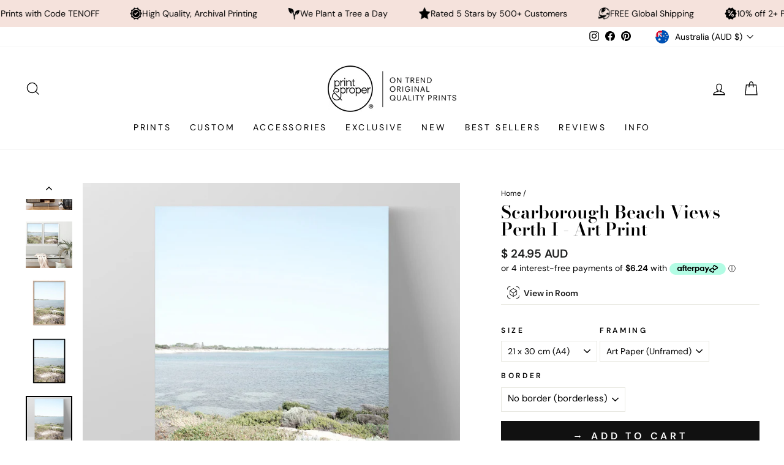

--- FILE ---
content_type: text/html; charset=utf-8
request_url: https://printandproper.com.au/products/scarborough-beach-views-perth-1-art-print
body_size: 74096
content:
<!doctype html>
<html class="no-js" lang="en" dir="ltr">
<head
  <script src="//d1liekpayvooaz.cloudfront.net/apps/customizery/customizery.js?shop=print-and-proper.myshopify.com"></script>
  <meta charset="utf-8">
  <meta http-equiv="X-UA-Compatible" content="IE=edge,chrome=1">
  <meta name="viewport" content="width=device-width,initial-scale=1">
  <meta name="theme-color" content="#111111">
  <link rel="canonical" href="https://printandproper.com.au/products/scarborough-beach-views-perth-1-art-print">
  <link rel="preconnect" href="https://cdn.shopify.com">
  <link rel="preconnect" href="https://fonts.shopifycdn.com">
  <link rel="dns-prefetch" href="https://productreviews.shopifycdn.com">
  <link rel="dns-prefetch" href="https://ajax.googleapis.com">
  <link rel="dns-prefetch" href="https://maps.googleapis.com">
  <link rel="dns-prefetch" href="https://maps.gstatic.com">
  
<meta name="google-site-verification" content="hKD-7srpbsOtb28h6ZrsRnpjVQJL8TNPo_5zcQCPQs8" />
<meta name="google-site-verification" content="LPORo_NwlKlRINHKs1NqZiy7KrKWmLBQzQ0ADLPV6yk" />
<meta name="facebook-domain-verification" content="688im9f64wcbgqx96whu1cyr0yv93f" />
<meta name="facebook-domain-verification" content="vujhcvdzu9robz4tkrzg9c0c8c2oq7" />
<meta name="facebook-domain-verification" content="p8s57259u7bl6yxpkhvj0imy3z01xo" />
 
  <!-- Global site tag (gtag.js) - Google Analytics -->
<script async src="https://www.googletagmanager.com/gtag/js?id=G-NXRW7RSF8J"></script>
<script>
  window.dataLayer = window.dataLayer || [];
  function gtag(){dataLayer.push(arguments);}
  gtag('js', new Date());

  gtag('config', 'G-NXRW7RSF8J');
</script>
  
  
  <!-- Google Tag Manager -->
<script>(function(w,d,s,l,i){w[l]=w[l]||[];w[l].push({'gtm.start':
new Date().getTime(),event:'gtm.js'});var f=d.getElementsByTagName(s)[0],
j=d.createElement(s),dl=l!='dataLayer'?'&l='+l:'';j.async=true;j.src=
'https://www.googletagmanager.com/gtm.js?id='+i+dl;f.parentNode.insertBefore(j,f);
})(window,document,'script','dataLayer','GTM-P4RLWZR');</script>
<!-- End Google Tag Manager --><link rel="shortcut icon" href="//printandproper.com.au/cdn/shop/files/PP_EmailSig_1_32x32.gif?v=1645666404" type="image/png" /><title>Scarborough Coastline Poster. Perth WA Beach Wall Art Print
&ndash; Print and Proper®
</title>
<meta name="description" content="Scarborough Beach Views Perth I - Art Print. Shop wall art prints online. Choose prints, posters, canvas wall art, and framed ready to hang artworks to decorate your home. Frames available in oak, white or black. Handmade locally. Professionally printed on quality, sustainable materials. Shipping internationally. Afterpay available. Find the perfect wall art prints for your bedroom, living room, or office. Shop now and transform your walls today!"><meta property="og:site_name" content="Print and Proper®">
  <meta property="og:url" content="https://printandproper.com.au/products/scarborough-beach-views-perth-1-art-print">
  <meta property="og:title" content="Scarborough Beach Views Perth I - Art Print">
  <meta property="og:type" content="product">
  <meta property="og:description" content="Scarborough Beach Views Perth I - Art Print. Shop wall art prints online. Choose prints, posters, canvas wall art, and framed ready to hang artworks to decorate your home. Frames available in oak, white or black. Handmade locally. Professionally printed on quality, sustainable materials. Shipping internationally. Afterpay available. Find the perfect wall art prints for your bedroom, living room, or office. Shop now and transform your walls today!"><meta property="og:image" content="http://printandproper.com.au/cdn/shop/products/BOC-129_WHT.jpg?v=1663147381">
    <meta property="og:image:secure_url" content="https://printandproper.com.au/cdn/shop/products/BOC-129_WHT.jpg?v=1663147381">
    <meta property="og:image:width" content="1000">
    <meta property="og:image:height" content="1000"><meta name="twitter:site" content="@">
  <meta name="twitter:card" content="summary_large_image">
  <meta name="twitter:title" content="Scarborough Beach Views Perth I - Art Print">
  <meta name="twitter:description" content="Scarborough Beach Views Perth I - Art Print. Shop wall art prints online. Choose prints, posters, canvas wall art, and framed ready to hang artworks to decorate your home. Frames available in oak, white or black. Handmade locally. Professionally printed on quality, sustainable materials. Shipping internationally. Afterpay available. Find the perfect wall art prints for your bedroom, living room, or office. Shop now and transform your walls today!">
<style data-shopify>@font-face {
  font-family: "Bodoni Moda";
  font-weight: 600;
  font-style: normal;
  font-display: swap;
  src: url("//printandproper.com.au/cdn/fonts/bodoni_moda/bodonimoda_n6.8d557b0e84c45560497788408dfe3a07d8eae782.woff2") format("woff2"),
       url("//printandproper.com.au/cdn/fonts/bodoni_moda/bodonimoda_n6.fc6506cb0940daf394e96f3e338999e9db6f2624.woff") format("woff");
}

  @font-face {
  font-family: "DM Sans";
  font-weight: 400;
  font-style: normal;
  font-display: swap;
  src: url("//printandproper.com.au/cdn/fonts/dm_sans/dmsans_n4.ec80bd4dd7e1a334c969c265873491ae56018d72.woff2") format("woff2"),
       url("//printandproper.com.au/cdn/fonts/dm_sans/dmsans_n4.87bdd914d8a61247b911147ae68e754d695c58a6.woff") format("woff");
}


  @font-face {
  font-family: "DM Sans";
  font-weight: 600;
  font-style: normal;
  font-display: swap;
  src: url("//printandproper.com.au/cdn/fonts/dm_sans/dmsans_n6.70a2453ea926d613c6a2f89af05180d14b3a7c96.woff2") format("woff2"),
       url("//printandproper.com.au/cdn/fonts/dm_sans/dmsans_n6.355605667bef215872257574b57fc097044f7e20.woff") format("woff");
}

  @font-face {
  font-family: "DM Sans";
  font-weight: 400;
  font-style: italic;
  font-display: swap;
  src: url("//printandproper.com.au/cdn/fonts/dm_sans/dmsans_i4.b8fe05e69ee95d5a53155c346957d8cbf5081c1a.woff2") format("woff2"),
       url("//printandproper.com.au/cdn/fonts/dm_sans/dmsans_i4.403fe28ee2ea63e142575c0aa47684d65f8c23a0.woff") format("woff");
}

  @font-face {
  font-family: "DM Sans";
  font-weight: 600;
  font-style: italic;
  font-display: swap;
  src: url("//printandproper.com.au/cdn/fonts/dm_sans/dmsans_i6.b7d5b35c5f29523529e1bf4a3d0de71a44a277b6.woff2") format("woff2"),
       url("//printandproper.com.au/cdn/fonts/dm_sans/dmsans_i6.9b760cc5bdd17b4de2c70249ba49bd707f27a31b.woff") format("woff");
}

</style><link href="//printandproper.com.au/cdn/shop/t/93/assets/theme.css?v=29562578591089078241757736509" rel="stylesheet" type="text/css" media="all" />
<style data-shopify>:root {
    --typeHeaderPrimary: "Bodoni Moda";
    --typeHeaderFallback: serif;
    --typeHeaderSize: 34px;
    --typeHeaderWeight: 600;
    --typeHeaderLineHeight: 1;
    --typeHeaderSpacing: 0.0em;

    --typeBasePrimary:"DM Sans";
    --typeBaseFallback:sans-serif;
    --typeBaseSize: 14px;
    --typeBaseWeight: 400;
    --typeBaseSpacing: 0.0em;
    --typeBaseLineHeight: 1.2;

    --typeCollectionTitle: 20px;

    --iconWeight: 3px;
    --iconLinecaps: miter;

    
      --buttonRadius: 0px;
    

    --colorGridOverlayOpacity: 0.02;
  }

  .placeholder-content {
    background-image: linear-gradient(100deg, rgba(0,0,0,0) 40%, rgba(0, 0, 0, 0.0) 63%, rgba(0,0,0,0) 79%);
  }</style><script>
    document.documentElement.className = document.documentElement.className.replace('no-js', 'js');

    window.theme = window.theme || {};
    theme.routes = {
      home: "/",
      cart: "/cart.js",
      cartPage: "/cart",
      cartAdd: "/cart/add.js",
      cartChange: "/cart/change.js",
      search: "/search"
    };
    theme.strings = {
      soldOut: "Sold Out",
      unavailable: "Unavailable",
      inStockLabel: "In stock, ready to ship",
      stockLabel: "Low stock - [count] items left",
      willNotShipUntil: "Ready to ship [date]",
      willBeInStockAfter: "Back in stock [date]",
      waitingForStock: "Inventory on the way",
      savePrice: "Save [saved_amount]",
      cartEmpty: "Your cart is currently empty.",
      cartTermsConfirmation: "You must agree with the terms and conditions of sales to check out",
      searchCollections: "Collections:",
      searchPages: "Pages:",
      searchArticles: "Articles:"
    };
    theme.settings = {
      cartType: "page",
      isCustomerTemplate: false,
      moneyFormat: "\u003cspan class=money\u003e$ {{amount}} AUD\u003c\/span\u003e",
      saveType: "dollar",
      productImageSize: "natural",
      productImageCover: false,
      predictiveSearch: true,
      predictiveSearchType: "product",
      quickView: true,
      themeName: 'Impulse',
      themeVersion: "5.5.1"
    };
  </script>

  <script>window.performance && window.performance.mark && window.performance.mark('shopify.content_for_header.start');</script><meta name="google-site-verification" content="hKD-7srpbsOtb28h6ZrsRnpjVQJL8TNPo_5zcQCPQs8">
<meta name="facebook-domain-verification" content="688im9f64wcbgqx96whu1cyr0yv93f">
<meta name="facebook-domain-verification" content="p8s57259u7bl6yxpkhvj0imy3z01xo">
<meta name="facebook-domain-verification" content="vujhcvdzu9robz4tkrzg9c0c8c2oq7">
<meta name="facebook-domain-verification" content="v1hcegownlv11ctp30a2eh4l0frllq">
<meta name="google-site-verification" content="W8aESx9YC6Uof6edSwH24wlFx_4SeWtQXI2JvA6Mr1E">
<meta id="shopify-digital-wallet" name="shopify-digital-wallet" content="/2636546105/digital_wallets/dialog">
<meta name="shopify-checkout-api-token" content="249b3db3c5dec0396b084bc80795607f">
<meta id="in-context-paypal-metadata" data-shop-id="2636546105" data-venmo-supported="false" data-environment="production" data-locale="en_US" data-paypal-v4="true" data-currency="AUD">
<link rel="alternate" hreflang="x-default" href="https://printandproper.com.au/products/scarborough-beach-views-perth-1-art-print">
<link rel="alternate" hreflang="en" href="https://printandproper.com.au/products/scarborough-beach-views-perth-1-art-print">
<link rel="alternate" hreflang="en-NZ" href="https://printandproper.co.nz/products/scarborough-beach-views-perth-1-art-print">
<link rel="alternate" hreflang="en-US" href="https://printandproper.co/products/scarborough-beach-views-perth-1-art-print">
<link rel="alternate" hreflang="en-GB" href="https://printandproper.co.uk/products/scarborough-beach-views-perth-1-art-print">
<link rel="alternate" hreflang="en-IM" href="https://printandproper.co.uk/products/scarborough-beach-views-perth-1-art-print">
<link rel="alternate" type="application/json+oembed" href="https://printandproper.com.au/products/scarborough-beach-views-perth-1-art-print.oembed">
<script async="async" src="/checkouts/internal/preloads.js?locale=en-AU"></script>
<link rel="preconnect" href="https://shop.app" crossorigin="anonymous">
<script async="async" src="https://shop.app/checkouts/internal/preloads.js?locale=en-AU&shop_id=2636546105" crossorigin="anonymous"></script>
<script id="apple-pay-shop-capabilities" type="application/json">{"shopId":2636546105,"countryCode":"AU","currencyCode":"AUD","merchantCapabilities":["supports3DS"],"merchantId":"gid:\/\/shopify\/Shop\/2636546105","merchantName":"Print and Proper®","requiredBillingContactFields":["postalAddress","email","phone"],"requiredShippingContactFields":["postalAddress","email","phone"],"shippingType":"shipping","supportedNetworks":["visa","masterCard","amex","jcb"],"total":{"type":"pending","label":"Print and Proper®","amount":"1.00"},"shopifyPaymentsEnabled":true,"supportsSubscriptions":true}</script>
<script id="shopify-features" type="application/json">{"accessToken":"249b3db3c5dec0396b084bc80795607f","betas":["rich-media-storefront-analytics"],"domain":"printandproper.com.au","predictiveSearch":true,"shopId":2636546105,"locale":"en"}</script>
<script>var Shopify = Shopify || {};
Shopify.shop = "print-and-proper.myshopify.com";
Shopify.locale = "en";
Shopify.currency = {"active":"AUD","rate":"1.0"};
Shopify.country = "AU";
Shopify.theme = {"name":"Impulse Main Font update 13.9.25","id":153037078751,"schema_name":"Impulse","schema_version":"5.5.1","theme_store_id":857,"role":"main"};
Shopify.theme.handle = "null";
Shopify.theme.style = {"id":null,"handle":null};
Shopify.cdnHost = "printandproper.com.au/cdn";
Shopify.routes = Shopify.routes || {};
Shopify.routes.root = "/";</script>
<script type="module">!function(o){(o.Shopify=o.Shopify||{}).modules=!0}(window);</script>
<script>!function(o){function n(){var o=[];function n(){o.push(Array.prototype.slice.apply(arguments))}return n.q=o,n}var t=o.Shopify=o.Shopify||{};t.loadFeatures=n(),t.autoloadFeatures=n()}(window);</script>
<script>
  window.ShopifyPay = window.ShopifyPay || {};
  window.ShopifyPay.apiHost = "shop.app\/pay";
  window.ShopifyPay.redirectState = null;
</script>
<script id="shop-js-analytics" type="application/json">{"pageType":"product"}</script>
<script defer="defer" async type="module" src="//printandproper.com.au/cdn/shopifycloud/shop-js/modules/v2/client.init-shop-cart-sync_BN7fPSNr.en.esm.js"></script>
<script defer="defer" async type="module" src="//printandproper.com.au/cdn/shopifycloud/shop-js/modules/v2/chunk.common_Cbph3Kss.esm.js"></script>
<script defer="defer" async type="module" src="//printandproper.com.au/cdn/shopifycloud/shop-js/modules/v2/chunk.modal_DKumMAJ1.esm.js"></script>
<script type="module">
  await import("//printandproper.com.au/cdn/shopifycloud/shop-js/modules/v2/client.init-shop-cart-sync_BN7fPSNr.en.esm.js");
await import("//printandproper.com.au/cdn/shopifycloud/shop-js/modules/v2/chunk.common_Cbph3Kss.esm.js");
await import("//printandproper.com.au/cdn/shopifycloud/shop-js/modules/v2/chunk.modal_DKumMAJ1.esm.js");

  window.Shopify.SignInWithShop?.initShopCartSync?.({"fedCMEnabled":true,"windoidEnabled":true});

</script>
<script>
  window.Shopify = window.Shopify || {};
  if (!window.Shopify.featureAssets) window.Shopify.featureAssets = {};
  window.Shopify.featureAssets['shop-js'] = {"shop-cart-sync":["modules/v2/client.shop-cart-sync_CJVUk8Jm.en.esm.js","modules/v2/chunk.common_Cbph3Kss.esm.js","modules/v2/chunk.modal_DKumMAJ1.esm.js"],"init-fed-cm":["modules/v2/client.init-fed-cm_7Fvt41F4.en.esm.js","modules/v2/chunk.common_Cbph3Kss.esm.js","modules/v2/chunk.modal_DKumMAJ1.esm.js"],"init-shop-email-lookup-coordinator":["modules/v2/client.init-shop-email-lookup-coordinator_Cc088_bR.en.esm.js","modules/v2/chunk.common_Cbph3Kss.esm.js","modules/v2/chunk.modal_DKumMAJ1.esm.js"],"init-windoid":["modules/v2/client.init-windoid_hPopwJRj.en.esm.js","modules/v2/chunk.common_Cbph3Kss.esm.js","modules/v2/chunk.modal_DKumMAJ1.esm.js"],"shop-button":["modules/v2/client.shop-button_B0jaPSNF.en.esm.js","modules/v2/chunk.common_Cbph3Kss.esm.js","modules/v2/chunk.modal_DKumMAJ1.esm.js"],"shop-cash-offers":["modules/v2/client.shop-cash-offers_DPIskqss.en.esm.js","modules/v2/chunk.common_Cbph3Kss.esm.js","modules/v2/chunk.modal_DKumMAJ1.esm.js"],"shop-toast-manager":["modules/v2/client.shop-toast-manager_CK7RT69O.en.esm.js","modules/v2/chunk.common_Cbph3Kss.esm.js","modules/v2/chunk.modal_DKumMAJ1.esm.js"],"init-shop-cart-sync":["modules/v2/client.init-shop-cart-sync_BN7fPSNr.en.esm.js","modules/v2/chunk.common_Cbph3Kss.esm.js","modules/v2/chunk.modal_DKumMAJ1.esm.js"],"init-customer-accounts-sign-up":["modules/v2/client.init-customer-accounts-sign-up_CfPf4CXf.en.esm.js","modules/v2/client.shop-login-button_DeIztwXF.en.esm.js","modules/v2/chunk.common_Cbph3Kss.esm.js","modules/v2/chunk.modal_DKumMAJ1.esm.js"],"pay-button":["modules/v2/client.pay-button_CgIwFSYN.en.esm.js","modules/v2/chunk.common_Cbph3Kss.esm.js","modules/v2/chunk.modal_DKumMAJ1.esm.js"],"init-customer-accounts":["modules/v2/client.init-customer-accounts_DQ3x16JI.en.esm.js","modules/v2/client.shop-login-button_DeIztwXF.en.esm.js","modules/v2/chunk.common_Cbph3Kss.esm.js","modules/v2/chunk.modal_DKumMAJ1.esm.js"],"avatar":["modules/v2/client.avatar_BTnouDA3.en.esm.js"],"init-shop-for-new-customer-accounts":["modules/v2/client.init-shop-for-new-customer-accounts_CsZy_esa.en.esm.js","modules/v2/client.shop-login-button_DeIztwXF.en.esm.js","modules/v2/chunk.common_Cbph3Kss.esm.js","modules/v2/chunk.modal_DKumMAJ1.esm.js"],"shop-follow-button":["modules/v2/client.shop-follow-button_BRMJjgGd.en.esm.js","modules/v2/chunk.common_Cbph3Kss.esm.js","modules/v2/chunk.modal_DKumMAJ1.esm.js"],"checkout-modal":["modules/v2/client.checkout-modal_B9Drz_yf.en.esm.js","modules/v2/chunk.common_Cbph3Kss.esm.js","modules/v2/chunk.modal_DKumMAJ1.esm.js"],"shop-login-button":["modules/v2/client.shop-login-button_DeIztwXF.en.esm.js","modules/v2/chunk.common_Cbph3Kss.esm.js","modules/v2/chunk.modal_DKumMAJ1.esm.js"],"lead-capture":["modules/v2/client.lead-capture_DXYzFM3R.en.esm.js","modules/v2/chunk.common_Cbph3Kss.esm.js","modules/v2/chunk.modal_DKumMAJ1.esm.js"],"shop-login":["modules/v2/client.shop-login_CA5pJqmO.en.esm.js","modules/v2/chunk.common_Cbph3Kss.esm.js","modules/v2/chunk.modal_DKumMAJ1.esm.js"],"payment-terms":["modules/v2/client.payment-terms_BxzfvcZJ.en.esm.js","modules/v2/chunk.common_Cbph3Kss.esm.js","modules/v2/chunk.modal_DKumMAJ1.esm.js"]};
</script>
<script>(function() {
  var isLoaded = false;
  function asyncLoad() {
    if (isLoaded) return;
    isLoaded = true;
    var urls = ["https:\/\/chimpstatic.com\/mcjs-connected\/js\/users\/a0eaabdce09a8237dc478b914\/b0feed6087f667f28518d1221.js?shop=print-and-proper.myshopify.com","\/\/d1liekpayvooaz.cloudfront.net\/apps\/customizery\/customizery.js?shop=print-and-proper.myshopify.com","https:\/\/cdn.nfcube.com\/instafeed-0d8692141aa95e7df996eec49e5a11d2.js?shop=print-and-proper.myshopify.com","https:\/\/d1639lhkj5l89m.cloudfront.net\/js\/storefront\/uppromote.js?shop=print-and-proper.myshopify.com"];
    for (var i = 0; i < urls.length; i++) {
      var s = document.createElement('script');
      s.type = 'text/javascript';
      s.async = true;
      s.src = urls[i];
      var x = document.getElementsByTagName('script')[0];
      x.parentNode.insertBefore(s, x);
    }
  };
  if(window.attachEvent) {
    window.attachEvent('onload', asyncLoad);
  } else {
    window.addEventListener('load', asyncLoad, false);
  }
})();</script>
<script id="__st">var __st={"a":2636546105,"offset":39600,"reqid":"f38d1aac-6ede-4c95-ba78-1d1c9b064ba6-1769836878","pageurl":"printandproper.com.au\/products\/scarborough-beach-views-perth-1-art-print","u":"41c3baec4788","p":"product","rtyp":"product","rid":7728250781919};</script>
<script>window.ShopifyPaypalV4VisibilityTracking = true;</script>
<script id="captcha-bootstrap">!function(){'use strict';const t='contact',e='account',n='new_comment',o=[[t,t],['blogs',n],['comments',n],[t,'customer']],c=[[e,'customer_login'],[e,'guest_login'],[e,'recover_customer_password'],[e,'create_customer']],r=t=>t.map((([t,e])=>`form[action*='/${t}']:not([data-nocaptcha='true']) input[name='form_type'][value='${e}']`)).join(','),a=t=>()=>t?[...document.querySelectorAll(t)].map((t=>t.form)):[];function s(){const t=[...o],e=r(t);return a(e)}const i='password',u='form_key',d=['recaptcha-v3-token','g-recaptcha-response','h-captcha-response',i],f=()=>{try{return window.sessionStorage}catch{return}},m='__shopify_v',_=t=>t.elements[u];function p(t,e,n=!1){try{const o=window.sessionStorage,c=JSON.parse(o.getItem(e)),{data:r}=function(t){const{data:e,action:n}=t;return t[m]||n?{data:e,action:n}:{data:t,action:n}}(c);for(const[e,n]of Object.entries(r))t.elements[e]&&(t.elements[e].value=n);n&&o.removeItem(e)}catch(o){console.error('form repopulation failed',{error:o})}}const l='form_type',E='cptcha';function T(t){t.dataset[E]=!0}const w=window,h=w.document,L='Shopify',v='ce_forms',y='captcha';let A=!1;((t,e)=>{const n=(g='f06e6c50-85a8-45c8-87d0-21a2b65856fe',I='https://cdn.shopify.com/shopifycloud/storefront-forms-hcaptcha/ce_storefront_forms_captcha_hcaptcha.v1.5.2.iife.js',D={infoText:'Protected by hCaptcha',privacyText:'Privacy',termsText:'Terms'},(t,e,n)=>{const o=w[L][v],c=o.bindForm;if(c)return c(t,g,e,D).then(n);var r;o.q.push([[t,g,e,D],n]),r=I,A||(h.body.append(Object.assign(h.createElement('script'),{id:'captcha-provider',async:!0,src:r})),A=!0)});var g,I,D;w[L]=w[L]||{},w[L][v]=w[L][v]||{},w[L][v].q=[],w[L][y]=w[L][y]||{},w[L][y].protect=function(t,e){n(t,void 0,e),T(t)},Object.freeze(w[L][y]),function(t,e,n,w,h,L){const[v,y,A,g]=function(t,e,n){const i=e?o:[],u=t?c:[],d=[...i,...u],f=r(d),m=r(i),_=r(d.filter((([t,e])=>n.includes(e))));return[a(f),a(m),a(_),s()]}(w,h,L),I=t=>{const e=t.target;return e instanceof HTMLFormElement?e:e&&e.form},D=t=>v().includes(t);t.addEventListener('submit',(t=>{const e=I(t);if(!e)return;const n=D(e)&&!e.dataset.hcaptchaBound&&!e.dataset.recaptchaBound,o=_(e),c=g().includes(e)&&(!o||!o.value);(n||c)&&t.preventDefault(),c&&!n&&(function(t){try{if(!f())return;!function(t){const e=f();if(!e)return;const n=_(t);if(!n)return;const o=n.value;o&&e.removeItem(o)}(t);const e=Array.from(Array(32),(()=>Math.random().toString(36)[2])).join('');!function(t,e){_(t)||t.append(Object.assign(document.createElement('input'),{type:'hidden',name:u})),t.elements[u].value=e}(t,e),function(t,e){const n=f();if(!n)return;const o=[...t.querySelectorAll(`input[type='${i}']`)].map((({name:t})=>t)),c=[...d,...o],r={};for(const[a,s]of new FormData(t).entries())c.includes(a)||(r[a]=s);n.setItem(e,JSON.stringify({[m]:1,action:t.action,data:r}))}(t,e)}catch(e){console.error('failed to persist form',e)}}(e),e.submit())}));const S=(t,e)=>{t&&!t.dataset[E]&&(n(t,e.some((e=>e===t))),T(t))};for(const o of['focusin','change'])t.addEventListener(o,(t=>{const e=I(t);D(e)&&S(e,y())}));const B=e.get('form_key'),M=e.get(l),P=B&&M;t.addEventListener('DOMContentLoaded',(()=>{const t=y();if(P)for(const e of t)e.elements[l].value===M&&p(e,B);[...new Set([...A(),...v().filter((t=>'true'===t.dataset.shopifyCaptcha))])].forEach((e=>S(e,t)))}))}(h,new URLSearchParams(w.location.search),n,t,e,['guest_login'])})(!0,!0)}();</script>
<script integrity="sha256-4kQ18oKyAcykRKYeNunJcIwy7WH5gtpwJnB7kiuLZ1E=" data-source-attribution="shopify.loadfeatures" defer="defer" src="//printandproper.com.au/cdn/shopifycloud/storefront/assets/storefront/load_feature-a0a9edcb.js" crossorigin="anonymous"></script>
<script crossorigin="anonymous" defer="defer" src="//printandproper.com.au/cdn/shopifycloud/storefront/assets/shopify_pay/storefront-65b4c6d7.js?v=20250812"></script>
<script data-source-attribution="shopify.dynamic_checkout.dynamic.init">var Shopify=Shopify||{};Shopify.PaymentButton=Shopify.PaymentButton||{isStorefrontPortableWallets:!0,init:function(){window.Shopify.PaymentButton.init=function(){};var t=document.createElement("script");t.src="https://printandproper.com.au/cdn/shopifycloud/portable-wallets/latest/portable-wallets.en.js",t.type="module",document.head.appendChild(t)}};
</script>
<script data-source-attribution="shopify.dynamic_checkout.buyer_consent">
  function portableWalletsHideBuyerConsent(e){var t=document.getElementById("shopify-buyer-consent"),n=document.getElementById("shopify-subscription-policy-button");t&&n&&(t.classList.add("hidden"),t.setAttribute("aria-hidden","true"),n.removeEventListener("click",e))}function portableWalletsShowBuyerConsent(e){var t=document.getElementById("shopify-buyer-consent"),n=document.getElementById("shopify-subscription-policy-button");t&&n&&(t.classList.remove("hidden"),t.removeAttribute("aria-hidden"),n.addEventListener("click",e))}window.Shopify?.PaymentButton&&(window.Shopify.PaymentButton.hideBuyerConsent=portableWalletsHideBuyerConsent,window.Shopify.PaymentButton.showBuyerConsent=portableWalletsShowBuyerConsent);
</script>
<script data-source-attribution="shopify.dynamic_checkout.cart.bootstrap">document.addEventListener("DOMContentLoaded",(function(){function t(){return document.querySelector("shopify-accelerated-checkout-cart, shopify-accelerated-checkout")}if(t())Shopify.PaymentButton.init();else{new MutationObserver((function(e,n){t()&&(Shopify.PaymentButton.init(),n.disconnect())})).observe(document.body,{childList:!0,subtree:!0})}}));
</script>
<script id='scb4127' type='text/javascript' async='' src='https://printandproper.com.au/cdn/shopifycloud/privacy-banner/storefront-banner.js'></script><link id="shopify-accelerated-checkout-styles" rel="stylesheet" media="screen" href="https://printandproper.com.au/cdn/shopifycloud/portable-wallets/latest/accelerated-checkout-backwards-compat.css" crossorigin="anonymous">
<style id="shopify-accelerated-checkout-cart">
        #shopify-buyer-consent {
  margin-top: 1em;
  display: inline-block;
  width: 100%;
}

#shopify-buyer-consent.hidden {
  display: none;
}

#shopify-subscription-policy-button {
  background: none;
  border: none;
  padding: 0;
  text-decoration: underline;
  font-size: inherit;
  cursor: pointer;
}

#shopify-subscription-policy-button::before {
  box-shadow: none;
}

      </style>

<script>window.performance && window.performance.mark && window.performance.mark('shopify.content_for_header.end');</script>
  <div id="shopify-section-ss-scrolling-announcement-bar-2" class="shopify-section"><style data-shopify>@font-face {
  font-family: "Josefin Sans";
  font-weight: 400;
  font-style: normal;
  font-display: swap;
  src: url("//printandproper.com.au/cdn/fonts/josefin_sans/josefinsans_n4.70f7efd699799949e6d9f99bc20843a2c86a2e0f.woff2") format("woff2"),
       url("//printandproper.com.au/cdn/fonts/josefin_sans/josefinsans_n4.35d308a1bdf56e5556bc2ac79702c721e4e2e983.woff") format("woff");
}

  
  .section-ss-scrolling-announcement-bar-2 {
    border-top: solid #f5e2dc 0px;
    border-bottom: solid #f5e2dc 0px;
    margin-top: 0px;
    margin-bottom: 0px;
    overflow: hidden;
  }
  
  .section-ss-scrolling-announcement-bar-2-settings {
    margin: 0 auto;
    padding-top: 9px;
    padding-bottom: 9px;
    padding-left: 0rem;
    padding-right: 0rem;
  }

  .announcement-items-ss-scrolling-announcement-bar-2 {
    flex-shrink: 0;
    display: flex;
    align-items: center;
    flex-wrap: nowrap;
    justify-content: flex-start;
    animation: carouselAnnouncementBar infinite linear;
    animation-duration: 60s;
  }

  .announcement-item-ss-scrolling-announcement-bar-2 {
    flex-shrink: 0;
    margin-left: 30px;
    display: inline-flex;
    justify-content: center;
    align-items: center;
    gap: 10px;
  }

  .announcement-text-ss-scrolling-announcement-bar-2 {
    margin: 0;
    font-size: 12px;
    color: #000000;
    line-height: 100%;
    text-transform: unset;
  }

  .section-ss-scrolling-announcement-bar-2 a {
    text-decoration:none!important;
  }

  .announcement-icon-ss-scrolling-announcement-bar-2 {
    height: 20px;
    width: 20px;
    display: flex;
    align-items: center;
    justify-content: center;
  }

  .announcement-icon-ss-scrolling-announcement-bar-2 img,
  .announcement-icon-ss-scrolling-announcement-bar-2 svg {
    display: block;
    width: 100%;
    height: 100%;
    object-fit: content;
  }

  .announcement-icon-ss-scrolling-announcement-bar-2 svg path {
    fill: #000000;
  }

  .announcement-inner-ss-scrolling-announcement-bar-2 {
    display: flex;
    flex-wrap: nowrap;
    align-items: center;
  }

  .announcement-inner-ss-scrolling-announcement-bar-2.reverse {
    flex-direction: row-reverse;
  }
  
  @media(min-width: 1024px) {

    .section-ss-scrolling-announcement-bar-2 {
      margin-top: 0px;
      margin-bottom: 0px;
    }
    
    .section-ss-scrolling-announcement-bar-2-settings {
      padding: 0 5rem;
      padding-top: 12px;
      padding-bottom: 12px;
      padding-left: 0rem;
      padding-right: 0rem;
    }

    .announcement-item-ss-scrolling-announcement-bar-2 { 
      margin-left: 50px;
    }

    .announcement-icon-ss-scrolling-announcement-bar-2 {
      height: 20px;
      width: 20px;
    }

    .announcement-text-ss-scrolling-announcement-bar-2 {
      font-size: 14px;
    }
  }</style>




  <style>
    @keyframes carouselAnnouncementBar {
      0% {
          transform: translateX(0%);
      }
      
      100% {
          transform: translateX(-100%);
      }
    }
  </style>



  <style>
    .announcement-inner-ss-scrolling-announcement-bar-2:hover .announcement-items-ss-scrolling-announcement-bar-2 {
       animation-play-state: paused 
    }
  </style>


<template id="announcement-template-ss-scrolling-announcement-bar-2">
  <div class="section-ss-scrolling-announcement-bar-2 announcement-ss-scrolling-announcement-bar-2" style="background-color:#f5e2dc; background-image: ;">
    
      <div class="section-ss-scrolling-announcement-bar-2-settings announcement-inner-ss-scrolling-announcement-bar-2">
        <div class="announcement-items-ss-scrolling-announcement-bar-2">
          
            
              <div class="announcement-item-ss-scrolling-announcement-bar-2">
                
                  <div class="announcement-icon-ss-scrolling-announcement-bar-2">
                    
                      <img src="//printandproper.com.au/cdn/shop/files/mini_plane_clear.gif?v=1743725733" alt="">
                    
                  </div>
                
                
                  <p class="announcement-text-ss-scrolling-announcement-bar-2">FREE Global Shipping</p>
                
              </div>
            
              <div class="announcement-item-ss-scrolling-announcement-bar-2">
                
                  <div class="announcement-icon-ss-scrolling-announcement-bar-2">
                    
                      <img src="//printandproper.com.au/cdn/shop/files/mini_discount_clear.gif?v=1743726222" alt="">
                    
                  </div>
                
                
                  <p class="announcement-text-ss-scrolling-announcement-bar-2">10% off 2+ Prints with Code TENOFF</p>
                
              </div>
            
              <div class="announcement-item-ss-scrolling-announcement-bar-2">
                
                  <div class="announcement-icon-ss-scrolling-announcement-bar-2">
                    
                      <img src="//printandproper.com.au/cdn/shop/files/mini_quality_clear.gif?v=1743725733" alt="">
                    
                  </div>
                
                
                  <p class="announcement-text-ss-scrolling-announcement-bar-2">High Quality, Archival Printing</p>
                
              </div>
            
              <div class="announcement-item-ss-scrolling-announcement-bar-2">
                
                  <div class="announcement-icon-ss-scrolling-announcement-bar-2">
                    
                      <img src="//printandproper.com.au/cdn/shop/files/mini_tree_clear.gif?v=1743725733" alt="">
                    
                  </div>
                
                
                  <p class="announcement-text-ss-scrolling-announcement-bar-2">We Plant a Tree a Day</p>
                
              </div>
            
              <div class="announcement-item-ss-scrolling-announcement-bar-2">
                
                  <div class="announcement-icon-ss-scrolling-announcement-bar-2">
                    
                      <img src="//printandproper.com.au/cdn/shop/files/mini_star_clear.gif?v=1743725806" alt="">
                    
                  </div>
                
                
                  <p class="announcement-text-ss-scrolling-announcement-bar-2">Rated 5 Stars by 500+ Customers</p>
                
              </div>
            
          
            
              <div class="announcement-item-ss-scrolling-announcement-bar-2">
                
                  <div class="announcement-icon-ss-scrolling-announcement-bar-2">
                    
                      <img src="//printandproper.com.au/cdn/shop/files/mini_plane_clear.gif?v=1743725733" alt="">
                    
                  </div>
                
                
                  <p class="announcement-text-ss-scrolling-announcement-bar-2">FREE Global Shipping</p>
                
              </div>
            
              <div class="announcement-item-ss-scrolling-announcement-bar-2">
                
                  <div class="announcement-icon-ss-scrolling-announcement-bar-2">
                    
                      <img src="//printandproper.com.au/cdn/shop/files/mini_discount_clear.gif?v=1743726222" alt="">
                    
                  </div>
                
                
                  <p class="announcement-text-ss-scrolling-announcement-bar-2">10% off 2+ Prints with Code TENOFF</p>
                
              </div>
            
              <div class="announcement-item-ss-scrolling-announcement-bar-2">
                
                  <div class="announcement-icon-ss-scrolling-announcement-bar-2">
                    
                      <img src="//printandproper.com.au/cdn/shop/files/mini_quality_clear.gif?v=1743725733" alt="">
                    
                  </div>
                
                
                  <p class="announcement-text-ss-scrolling-announcement-bar-2">High Quality, Archival Printing</p>
                
              </div>
            
              <div class="announcement-item-ss-scrolling-announcement-bar-2">
                
                  <div class="announcement-icon-ss-scrolling-announcement-bar-2">
                    
                      <img src="//printandproper.com.au/cdn/shop/files/mini_tree_clear.gif?v=1743725733" alt="">
                    
                  </div>
                
                
                  <p class="announcement-text-ss-scrolling-announcement-bar-2">We Plant a Tree a Day</p>
                
              </div>
            
              <div class="announcement-item-ss-scrolling-announcement-bar-2">
                
                  <div class="announcement-icon-ss-scrolling-announcement-bar-2">
                    
                      <img src="//printandproper.com.au/cdn/shop/files/mini_star_clear.gif?v=1743725806" alt="">
                    
                  </div>
                
                
                  <p class="announcement-text-ss-scrolling-announcement-bar-2">Rated 5 Stars by 500+ Customers</p>
                
              </div>
            
          
            
              <div class="announcement-item-ss-scrolling-announcement-bar-2">
                
                  <div class="announcement-icon-ss-scrolling-announcement-bar-2">
                    
                      <img src="//printandproper.com.au/cdn/shop/files/mini_plane_clear.gif?v=1743725733" alt="">
                    
                  </div>
                
                
                  <p class="announcement-text-ss-scrolling-announcement-bar-2">FREE Global Shipping</p>
                
              </div>
            
              <div class="announcement-item-ss-scrolling-announcement-bar-2">
                
                  <div class="announcement-icon-ss-scrolling-announcement-bar-2">
                    
                      <img src="//printandproper.com.au/cdn/shop/files/mini_discount_clear.gif?v=1743726222" alt="">
                    
                  </div>
                
                
                  <p class="announcement-text-ss-scrolling-announcement-bar-2">10% off 2+ Prints with Code TENOFF</p>
                
              </div>
            
              <div class="announcement-item-ss-scrolling-announcement-bar-2">
                
                  <div class="announcement-icon-ss-scrolling-announcement-bar-2">
                    
                      <img src="//printandproper.com.au/cdn/shop/files/mini_quality_clear.gif?v=1743725733" alt="">
                    
                  </div>
                
                
                  <p class="announcement-text-ss-scrolling-announcement-bar-2">High Quality, Archival Printing</p>
                
              </div>
            
              <div class="announcement-item-ss-scrolling-announcement-bar-2">
                
                  <div class="announcement-icon-ss-scrolling-announcement-bar-2">
                    
                      <img src="//printandproper.com.au/cdn/shop/files/mini_tree_clear.gif?v=1743725733" alt="">
                    
                  </div>
                
                
                  <p class="announcement-text-ss-scrolling-announcement-bar-2">We Plant a Tree a Day</p>
                
              </div>
            
              <div class="announcement-item-ss-scrolling-announcement-bar-2">
                
                  <div class="announcement-icon-ss-scrolling-announcement-bar-2">
                    
                      <img src="//printandproper.com.au/cdn/shop/files/mini_star_clear.gif?v=1743725806" alt="">
                    
                  </div>
                
                
                  <p class="announcement-text-ss-scrolling-announcement-bar-2">Rated 5 Stars by 500+ Customers</p>
                
              </div>
            
          
        </div>
        <div class="announcement-items-ss-scrolling-announcement-bar-2 announcement-items-mobile-ss-scrolling-announcement-bar-2">
          
            
              <div class="announcement-item-ss-scrolling-announcement-bar-2">
                                
                  <div class="announcement-icon-ss-scrolling-announcement-bar-2">
                    
                      <img src="//printandproper.com.au/cdn/shop/files/mini_plane_clear.gif?v=1743725733" alt="">
                    
                  </div>
                
                
                  <p class="announcement-text-ss-scrolling-announcement-bar-2">FREE Global Shipping</p>
                
              </div>
            
              <div class="announcement-item-ss-scrolling-announcement-bar-2">
                                
                  <div class="announcement-icon-ss-scrolling-announcement-bar-2">
                    
                      <img src="//printandproper.com.au/cdn/shop/files/mini_discount_clear.gif?v=1743726222" alt="">
                    
                  </div>
                
                
                  <p class="announcement-text-ss-scrolling-announcement-bar-2">10% off 2+ Prints with Code TENOFF</p>
                
              </div>
            
              <div class="announcement-item-ss-scrolling-announcement-bar-2">
                                
                  <div class="announcement-icon-ss-scrolling-announcement-bar-2">
                    
                      <img src="//printandproper.com.au/cdn/shop/files/mini_quality_clear.gif?v=1743725733" alt="">
                    
                  </div>
                
                
                  <p class="announcement-text-ss-scrolling-announcement-bar-2">High Quality, Archival Printing</p>
                
              </div>
            
              <div class="announcement-item-ss-scrolling-announcement-bar-2">
                                
                  <div class="announcement-icon-ss-scrolling-announcement-bar-2">
                    
                      <img src="//printandproper.com.au/cdn/shop/files/mini_tree_clear.gif?v=1743725733" alt="">
                    
                  </div>
                
                
                  <p class="announcement-text-ss-scrolling-announcement-bar-2">We Plant a Tree a Day</p>
                
              </div>
            
              <div class="announcement-item-ss-scrolling-announcement-bar-2">
                                
                  <div class="announcement-icon-ss-scrolling-announcement-bar-2">
                    
                      <img src="//printandproper.com.au/cdn/shop/files/mini_star_clear.gif?v=1743725806" alt="">
                    
                  </div>
                
                
                  <p class="announcement-text-ss-scrolling-announcement-bar-2">Rated 5 Stars by 500+ Customers</p>
                
              </div>
            
          
            
              <div class="announcement-item-ss-scrolling-announcement-bar-2">
                                
                  <div class="announcement-icon-ss-scrolling-announcement-bar-2">
                    
                      <img src="//printandproper.com.au/cdn/shop/files/mini_plane_clear.gif?v=1743725733" alt="">
                    
                  </div>
                
                
                  <p class="announcement-text-ss-scrolling-announcement-bar-2">FREE Global Shipping</p>
                
              </div>
            
              <div class="announcement-item-ss-scrolling-announcement-bar-2">
                                
                  <div class="announcement-icon-ss-scrolling-announcement-bar-2">
                    
                      <img src="//printandproper.com.au/cdn/shop/files/mini_discount_clear.gif?v=1743726222" alt="">
                    
                  </div>
                
                
                  <p class="announcement-text-ss-scrolling-announcement-bar-2">10% off 2+ Prints with Code TENOFF</p>
                
              </div>
            
              <div class="announcement-item-ss-scrolling-announcement-bar-2">
                                
                  <div class="announcement-icon-ss-scrolling-announcement-bar-2">
                    
                      <img src="//printandproper.com.au/cdn/shop/files/mini_quality_clear.gif?v=1743725733" alt="">
                    
                  </div>
                
                
                  <p class="announcement-text-ss-scrolling-announcement-bar-2">High Quality, Archival Printing</p>
                
              </div>
            
              <div class="announcement-item-ss-scrolling-announcement-bar-2">
                                
                  <div class="announcement-icon-ss-scrolling-announcement-bar-2">
                    
                      <img src="//printandproper.com.au/cdn/shop/files/mini_tree_clear.gif?v=1743725733" alt="">
                    
                  </div>
                
                
                  <p class="announcement-text-ss-scrolling-announcement-bar-2">We Plant a Tree a Day</p>
                
              </div>
            
              <div class="announcement-item-ss-scrolling-announcement-bar-2">
                                
                  <div class="announcement-icon-ss-scrolling-announcement-bar-2">
                    
                      <img src="//printandproper.com.au/cdn/shop/files/mini_star_clear.gif?v=1743725806" alt="">
                    
                  </div>
                
                
                  <p class="announcement-text-ss-scrolling-announcement-bar-2">Rated 5 Stars by 500+ Customers</p>
                
              </div>
            
          
            
              <div class="announcement-item-ss-scrolling-announcement-bar-2">
                                
                  <div class="announcement-icon-ss-scrolling-announcement-bar-2">
                    
                      <img src="//printandproper.com.au/cdn/shop/files/mini_plane_clear.gif?v=1743725733" alt="">
                    
                  </div>
                
                
                  <p class="announcement-text-ss-scrolling-announcement-bar-2">FREE Global Shipping</p>
                
              </div>
            
              <div class="announcement-item-ss-scrolling-announcement-bar-2">
                                
                  <div class="announcement-icon-ss-scrolling-announcement-bar-2">
                    
                      <img src="//printandproper.com.au/cdn/shop/files/mini_discount_clear.gif?v=1743726222" alt="">
                    
                  </div>
                
                
                  <p class="announcement-text-ss-scrolling-announcement-bar-2">10% off 2+ Prints with Code TENOFF</p>
                
              </div>
            
              <div class="announcement-item-ss-scrolling-announcement-bar-2">
                                
                  <div class="announcement-icon-ss-scrolling-announcement-bar-2">
                    
                      <img src="//printandproper.com.au/cdn/shop/files/mini_quality_clear.gif?v=1743725733" alt="">
                    
                  </div>
                
                
                  <p class="announcement-text-ss-scrolling-announcement-bar-2">High Quality, Archival Printing</p>
                
              </div>
            
              <div class="announcement-item-ss-scrolling-announcement-bar-2">
                                
                  <div class="announcement-icon-ss-scrolling-announcement-bar-2">
                    
                      <img src="//printandproper.com.au/cdn/shop/files/mini_tree_clear.gif?v=1743725733" alt="">
                    
                  </div>
                
                
                  <p class="announcement-text-ss-scrolling-announcement-bar-2">We Plant a Tree a Day</p>
                
              </div>
            
              <div class="announcement-item-ss-scrolling-announcement-bar-2">
                                
                  <div class="announcement-icon-ss-scrolling-announcement-bar-2">
                    
                      <img src="//printandproper.com.au/cdn/shop/files/mini_star_clear.gif?v=1743725806" alt="">
                    
                  </div>
                
                
                  <p class="announcement-text-ss-scrolling-announcement-bar-2">Rated 5 Stars by 500+ Customers</p>
                
              </div>
            
          
        </div>
      </div>
    
  </div>
</template>

<div id="announcement-local-target-ss-scrolling-announcement-bar-2"></div>

<script>
  function initAnnouncementBar2() {
    let cssTarget = '';
    let productForm = cssTarget
      ? document.querySelector(cssTarget)
      : document.querySelector('#announcement-local-target-ss-scrolling-announcement-bar-2');

    if (!productForm) return;

    const templateContent = document.querySelector(
      '#announcement-template-ss-scrolling-announcement-bar-2'
    ).content;

    productForm.insertAdjacentElement(
      'beforebegin',
      templateContent.firstElementChild
    );

    var htmlElement = document.documentElement;

    if (window.getComputedStyle(htmlElement).getPropertyValue('direction') === 'rtl') {
        document.querySelectorAll('.announcement-inner-ss-scrolling-announcement-bar-2').forEach(el => {
          el.classList.add('reverse');
        });
    } 

  }

  document.addEventListener('DOMContentLoaded', initAnnouncementBar2);
  
</script>

</div>

  <script src="//printandproper.com.au/cdn/shop/t/93/assets/vendor-scripts-v11.js" defer="defer"></script><link rel="stylesheet" href="//printandproper.com.au/cdn/shop/t/93/assets/country-flags.css"><script src="//printandproper.com.au/cdn/shop/t/93/assets/theme.js?v=156928878940027587991757734783" defer="defer"></script><script src="https://code.jquery.com/jquery-3.5.1.min.js" integrity="sha256-9/aliU8dGd2tb6OSsuzixeV4y/faTqgFtohetphbbj0=" crossorigin="anonymous"></script>
<script>
  // Create "window.Shoppad.apps.infiniteoptions" object if it doesn't already exist
  "Shoppad.apps.infiniteoptions".split(".").reduce(function(o, x) { if (!o[x]) {o[x] ={};} return o[x] }, window);

  // Define beforeReady callback
  window.Shoppad.apps.infiniteoptions.beforeReady = function(subscribe) {
    subscribe('appLoad', function(event) {
      Shoppad.$('.spb-productoptionswatchwrapper').contents().filter(function() {
        return this.nodeType == 3;
      }).wrap('<span class="spb-swatchtooltip"></span>');
    });
  };
</script>
<script> function myInit(){ StampedFn.init({ apiKey: 'pubkey-ro8MkiTf295U5NR060WO11sjOqzwrh', storeUrl: '159957' }); } </script>
<script async onload="myInit()" type="text/javascript" src="https://cdn1.stamped.io/files/widget.min.js"> </script>  
<!-- BEGIN app block: shopify://apps/sami-product-labels/blocks/app-embed-block/b9b44663-5d51-4be1-8104-faedd68da8c5 --><script type="text/javascript">
  window.Samita = window.Samita || {};
  Samita.ProductLabels = Samita.ProductLabels || {};
  Samita.ProductLabels.locale  = {"shop_locale":{"locale":"en","enabled":true,"primary":true,"published":true}};
  Samita.ProductLabels.page = {title : document.title.replaceAll('"', "'"), href : window.location.href, type: "product", page_id: ""};
  Samita.ProductLabels.dataShop = Samita.ProductLabels.dataShop || {};Samita.ProductLabels.dataShop = {"install":1,"configuration":{"money_format":"<span class=money>$ {{amount}} AUD</span>"},"pricing":{"plan":"BETA","features":{"chose_product_form_collections_tag":true,"design_custom_unlimited_position":true,"design_countdown_timer_label_badge":true,"design_text_hover_label_badge":true,"label_display_product_page_first_image":false,"choose_product_variants":true,"choose_country_restriction":false,"conditions_specific_products":-1,"conditions_include_exclude_product_tag":true,"conditions_inventory_status":true,"conditions_sale_products":false,"conditions_customer_tag":true,"conditions_products_created_published":true,"conditions_set_visibility_date_time":true,"conditions_work_with_metafields":false,"images_samples":{"collections":["payment","fresh_green","free_labels","custom","suggestions_for_you","all","valentine","beauty","new","newArrival","discount","sale","comboOffers","quality","bestseller","blackFriday","newYear","free","fewLeft","earthDay","laborDay","boxingDay","christmas","preOrder"]},"badges_labels_conditions":{"fields":["ALL","PRODUCTS","TITLE","TYPE","VENDOR","VARIANT_PRICE","COMPARE_PRICE","SALE_PRICE","TAG","WEIGHT","CREATE","PUBLISH","INVENTORY","VARIANT_INVENTORY","VARIANTS","COLLECTIONS","CUSTOMER","CUSTOMER_TAG","CUSTOMER_ORDER_COUNT","CUSTOMER_TOTAL_SPENT","CUSTOMER_PURCHASE","CUSTOMER_COMPANY_NAME","PAGE"]}}},"settings":{"notUseSearchFileApp":false,"general":{"maximum_condition":"3","finishActiveAppEmbed":true},"watermark":true,"translations":{"default":{"Days":"d","Hours":"h","Minutes":"m","Seconds":"s"}}},"url":"print-and-proper.myshopify.com","base_app_url":"https://label.samita.io/","app_url":"https://d3g7uyxz2n998u.cloudfront.net/","storefront_access_token":"cbe18d7eac46fc5b829eccd179901ee1"};Samita.ProductLabels.dataShop.configuration.money_format = "\u003cspan class=money\u003e$ {{amount}} AUD\u003c\/span\u003e";if (typeof Shopify!= "undefined" && Shopify?.theme?.role != "main") {Samita.ProductLabels.dataShop.settings.notUseSearchFileApp = false;}
  Samita.ProductLabels.theme_id =null;
  Samita.ProductLabels.products = Samita.ProductLabels.products || [];Samita.ProductLabels.product ={"id":7728250781919,"title":"Scarborough Beach Views Perth I - Art Print","handle":"scarborough-beach-views-perth-1-art-print","description":"Create effortless style in your home with our wide range of wall art prints, posters, canvases and framed artworks. Whether you are looking to decorate with the perfect statement piece, create a gallery art wall, or get your photos custom printed and framed, we have got you covered! Easily elevate your living room, bedroom, office or entryway. Shop our wall art prints collection online from the comfort of your home to find the must-have print to suit your home decor.\u003cbr\u003e\u003cbr\u003eOur prints are professionally produced with high quality, sustainable materials and state-of-the-art printers, ensuring exceptional results. You can choose from a variety of sizes and options, including small art prints to extra large canvases framed artwork.\u003cbr\u003e\u003cbr\u003eTo make life easier we can print, frame and deliver. Take the hassle out of finding frames and get your prints ready-to-hang. Oak, white, or black frames to choose from.\u003cbr\u003e\u003cbr\u003eWe are committed to sustainability and reducing our environmental impact. We print locally at one of our global facilities, no matter where you are in the world, to reduce our carbon footprint and ensure your print arrives sooner. We also plant a tree a day and offset more carbon than we create, so you can feel good about the art on your wall and its impact on the planet.\u003cbr\u003e\u003cbr\u003ePlease see further information below. Feel free to contact us with any questions prior to ordering. We are here to help. Order now and enjoy beautiful, high-quality wall art that will stand the test of time.","published_at":"2022-05-24T17:35:41+10:00","created_at":"2022-05-24T17:35:46+10:00","vendor":"Print and Proper","type":"Art Print","tags":["australia","australian","beach","beach entrance","beach walkway","beaches","blue","coastal","entrance","exclusive","horizon","indian ocean","ocean","ocean horizon","pathway","perth","sand","Scarborough beach","sea","sea horizon"],"price":2495,"price_min":2495,"price_max":79995,"available":true,"price_varies":true,"compare_at_price":null,"compare_at_price_min":0,"compare_at_price_max":0,"compare_at_price_varies":false,"variants":[{"id":43070088085727,"title":"21 x 30 cm (A4) \/ Art Paper (Unframed)","option1":"21 x 30 cm (A4)","option2":"Art Paper (Unframed)","option3":null,"sku":"BOC-129","requires_shipping":true,"taxable":true,"featured_image":{"id":38518037479647,"product_id":7728250781919,"position":6,"created_at":"2022-09-14T19:23:02+10:00","updated_at":"2022-09-14T19:23:02+10:00","alt":"Scarborough Beach Views Perth I - Art Print, Poster, Stretched Canvas, or Framed Wall Art Print, shown as a stretched canvas or poster without a frame","width":1000,"height":1000,"src":"\/\/printandproper.com.au\/cdn\/shop\/products\/BOC-129_NF.jpg?v=1663147382","variant_ids":[43070088085727,43070088118495,43070088249567,43070088282335,43070088413407,43070088446175,43070088577247,43070088610015,43070088741087,43070088773855,43070088904927,43070088937695,43070089068767,43070089101535,43070089232607,43070089265375,43070089396447,43070089429215,43070089560287,43070089593055]},"available":true,"name":"Scarborough Beach Views Perth I - Art Print - 21 x 30 cm (A4) \/ Art Paper (Unframed)","public_title":"21 x 30 cm (A4) \/ Art Paper (Unframed)","options":["21 x 30 cm (A4)","Art Paper (Unframed)"],"price":2495,"weight":500,"compare_at_price":null,"inventory_management":"shopify","barcode":null,"featured_media":{"alt":"Scarborough Beach Views Perth I - Art Print, Poster, Stretched Canvas, or Framed Wall Art Print, shown as a stretched canvas or poster without a frame","id":31098175095007,"position":6,"preview_image":{"aspect_ratio":1.0,"height":1000,"width":1000,"src":"\/\/printandproper.com.au\/cdn\/shop\/products\/BOC-129_NF.jpg?v=1663147382"}},"requires_selling_plan":false,"selling_plan_allocations":[]},{"id":43070088118495,"title":"21 x 30 cm (A4) \/ Stretched Canvas","option1":"21 x 30 cm (A4)","option2":"Stretched Canvas","option3":null,"sku":"BOC-129","requires_shipping":true,"taxable":true,"featured_image":{"id":38518037479647,"product_id":7728250781919,"position":6,"created_at":"2022-09-14T19:23:02+10:00","updated_at":"2022-09-14T19:23:02+10:00","alt":"Scarborough Beach Views Perth I - Art Print, Poster, Stretched Canvas, or Framed Wall Art Print, shown as a stretched canvas or poster without a frame","width":1000,"height":1000,"src":"\/\/printandproper.com.au\/cdn\/shop\/products\/BOC-129_NF.jpg?v=1663147382","variant_ids":[43070088085727,43070088118495,43070088249567,43070088282335,43070088413407,43070088446175,43070088577247,43070088610015,43070088741087,43070088773855,43070088904927,43070088937695,43070089068767,43070089101535,43070089232607,43070089265375,43070089396447,43070089429215,43070089560287,43070089593055]},"available":true,"name":"Scarborough Beach Views Perth I - Art Print - 21 x 30 cm (A4) \/ Stretched Canvas","public_title":"21 x 30 cm (A4) \/ Stretched Canvas","options":["21 x 30 cm (A4)","Stretched Canvas"],"price":6995,"weight":500,"compare_at_price":null,"inventory_management":"shopify","barcode":null,"featured_media":{"alt":"Scarborough Beach Views Perth I - Art Print, Poster, Stretched Canvas, or Framed Wall Art Print, shown as a stretched canvas or poster without a frame","id":31098175095007,"position":6,"preview_image":{"aspect_ratio":1.0,"height":1000,"width":1000,"src":"\/\/printandproper.com.au\/cdn\/shop\/products\/BOC-129_NF.jpg?v=1663147382"}},"requires_selling_plan":false,"selling_plan_allocations":[]},{"id":43070088151263,"title":"21 x 30 cm (A4) \/ Framed - White","option1":"21 x 30 cm (A4)","option2":"Framed - White","option3":null,"sku":"BOC-129","requires_shipping":true,"taxable":true,"featured_image":{"id":38518037315807,"product_id":7728250781919,"position":1,"created_at":"2022-09-14T19:23:01+10:00","updated_at":"2022-09-14T19:23:01+10:00","alt":"Scarborough Beach Views Perth I - Art Print, Poster, Stretched Canvas, or Framed Wall Art Print, shown in a white frame","width":1000,"height":1000,"src":"\/\/printandproper.com.au\/cdn\/shop\/products\/BOC-129_WHT.jpg?v=1663147381","variant_ids":[43070088151263,43070088315103,43070088478943,43070088642783,43070088806623,43070088970463,43070089134303,43070089298143,43070089461983,43070089625823]},"available":true,"name":"Scarborough Beach Views Perth I - Art Print - 21 x 30 cm (A4) \/ Framed - White","public_title":"21 x 30 cm (A4) \/ Framed - White","options":["21 x 30 cm (A4)","Framed - White"],"price":11995,"weight":500,"compare_at_price":null,"inventory_management":"shopify","barcode":null,"featured_media":{"alt":"Scarborough Beach Views Perth I - Art Print, Poster, Stretched Canvas, or Framed Wall Art Print, shown in a white frame","id":31098174931167,"position":1,"preview_image":{"aspect_ratio":1.0,"height":1000,"width":1000,"src":"\/\/printandproper.com.au\/cdn\/shop\/products\/BOC-129_WHT.jpg?v=1663147381"}},"requires_selling_plan":false,"selling_plan_allocations":[]},{"id":43070088184031,"title":"21 x 30 cm (A4) \/ Framed - Black","option1":"21 x 30 cm (A4)","option2":"Framed - Black","option3":null,"sku":"BOC-129","requires_shipping":true,"taxable":true,"featured_image":{"id":38518037446879,"product_id":7728250781919,"position":5,"created_at":"2022-09-14T19:23:02+10:00","updated_at":"2022-09-14T19:23:02+10:00","alt":"Scarborough Beach Views Perth I - Art Print, Poster, Stretched Canvas, or Framed Wall Art Print, shown in a black frame","width":1000,"height":1000,"src":"\/\/printandproper.com.au\/cdn\/shop\/products\/BOC-129_BLK.jpg?v=1663147382","variant_ids":[43070088184031,43070088347871,43070088511711,43070088675551,43070088839391,43070089003231,43070089167071,43070089330911,43070089494751,43070089658591]},"available":true,"name":"Scarborough Beach Views Perth I - Art Print - 21 x 30 cm (A4) \/ Framed - Black","public_title":"21 x 30 cm (A4) \/ Framed - Black","options":["21 x 30 cm (A4)","Framed - Black"],"price":11995,"weight":500,"compare_at_price":null,"inventory_management":"shopify","barcode":null,"featured_media":{"alt":"Scarborough Beach Views Perth I - Art Print, Poster, Stretched Canvas, or Framed Wall Art Print, shown in a black frame","id":31098175062239,"position":5,"preview_image":{"aspect_ratio":1.0,"height":1000,"width":1000,"src":"\/\/printandproper.com.au\/cdn\/shop\/products\/BOC-129_BLK.jpg?v=1663147382"}},"requires_selling_plan":false,"selling_plan_allocations":[]},{"id":43070088216799,"title":"21 x 30 cm (A4) \/ Framed - Natural","option1":"21 x 30 cm (A4)","option2":"Framed - Natural","option3":null,"sku":"BOC-129","requires_shipping":true,"taxable":true,"featured_image":{"id":38518037414111,"product_id":7728250781919,"position":4,"created_at":"2022-09-14T19:23:02+10:00","updated_at":"2022-09-14T19:23:02+10:00","alt":"Scarborough Beach Views Perth I - Art Print, Poster, Stretched Canvas, or Framed Wall Art Print, shown in a natural timber frame","width":1000,"height":1000,"src":"\/\/printandproper.com.au\/cdn\/shop\/products\/BOC-129_NAT.jpg?v=1663147382","variant_ids":[43070088216799,43070088380639,43070088544479,43070088708319,43070088872159,43070089035999,43070089199839,43070089363679,43070089527519,43070089691359]},"available":true,"name":"Scarborough Beach Views Perth I - Art Print - 21 x 30 cm (A4) \/ Framed - Natural","public_title":"21 x 30 cm (A4) \/ Framed - Natural","options":["21 x 30 cm (A4)","Framed - Natural"],"price":11995,"weight":500,"compare_at_price":null,"inventory_management":"shopify","barcode":null,"featured_media":{"alt":"Scarborough Beach Views Perth I - Art Print, Poster, Stretched Canvas, or Framed Wall Art Print, shown in a natural timber frame","id":31098175029471,"position":4,"preview_image":{"aspect_ratio":1.0,"height":1000,"width":1000,"src":"\/\/printandproper.com.au\/cdn\/shop\/products\/BOC-129_NAT.jpg?v=1663147382"}},"requires_selling_plan":false,"selling_plan_allocations":[]},{"id":43070088249567,"title":"30 x 42 cm (A3) \/ Art Paper (Unframed)","option1":"30 x 42 cm (A3)","option2":"Art Paper (Unframed)","option3":null,"sku":"BOC-129","requires_shipping":true,"taxable":true,"featured_image":{"id":38518037479647,"product_id":7728250781919,"position":6,"created_at":"2022-09-14T19:23:02+10:00","updated_at":"2022-09-14T19:23:02+10:00","alt":"Scarborough Beach Views Perth I - Art Print, Poster, Stretched Canvas, or Framed Wall Art Print, shown as a stretched canvas or poster without a frame","width":1000,"height":1000,"src":"\/\/printandproper.com.au\/cdn\/shop\/products\/BOC-129_NF.jpg?v=1663147382","variant_ids":[43070088085727,43070088118495,43070088249567,43070088282335,43070088413407,43070088446175,43070088577247,43070088610015,43070088741087,43070088773855,43070088904927,43070088937695,43070089068767,43070089101535,43070089232607,43070089265375,43070089396447,43070089429215,43070089560287,43070089593055]},"available":true,"name":"Scarborough Beach Views Perth I - Art Print - 30 x 42 cm (A3) \/ Art Paper (Unframed)","public_title":"30 x 42 cm (A3) \/ Art Paper (Unframed)","options":["30 x 42 cm (A3)","Art Paper (Unframed)"],"price":4495,"weight":500,"compare_at_price":null,"inventory_management":"shopify","barcode":null,"featured_media":{"alt":"Scarborough Beach Views Perth I - Art Print, Poster, Stretched Canvas, or Framed Wall Art Print, shown as a stretched canvas or poster without a frame","id":31098175095007,"position":6,"preview_image":{"aspect_ratio":1.0,"height":1000,"width":1000,"src":"\/\/printandproper.com.au\/cdn\/shop\/products\/BOC-129_NF.jpg?v=1663147382"}},"requires_selling_plan":false,"selling_plan_allocations":[]},{"id":43070088282335,"title":"30 x 42 cm (A3) \/ Stretched Canvas","option1":"30 x 42 cm (A3)","option2":"Stretched Canvas","option3":null,"sku":"BOC-129","requires_shipping":true,"taxable":true,"featured_image":{"id":38518037479647,"product_id":7728250781919,"position":6,"created_at":"2022-09-14T19:23:02+10:00","updated_at":"2022-09-14T19:23:02+10:00","alt":"Scarborough Beach Views Perth I - Art Print, Poster, Stretched Canvas, or Framed Wall Art Print, shown as a stretched canvas or poster without a frame","width":1000,"height":1000,"src":"\/\/printandproper.com.au\/cdn\/shop\/products\/BOC-129_NF.jpg?v=1663147382","variant_ids":[43070088085727,43070088118495,43070088249567,43070088282335,43070088413407,43070088446175,43070088577247,43070088610015,43070088741087,43070088773855,43070088904927,43070088937695,43070089068767,43070089101535,43070089232607,43070089265375,43070089396447,43070089429215,43070089560287,43070089593055]},"available":true,"name":"Scarborough Beach Views Perth I - Art Print - 30 x 42 cm (A3) \/ Stretched Canvas","public_title":"30 x 42 cm (A3) \/ Stretched Canvas","options":["30 x 42 cm (A3)","Stretched Canvas"],"price":8995,"weight":500,"compare_at_price":null,"inventory_management":"shopify","barcode":null,"featured_media":{"alt":"Scarborough Beach Views Perth I - Art Print, Poster, Stretched Canvas, or Framed Wall Art Print, shown as a stretched canvas or poster without a frame","id":31098175095007,"position":6,"preview_image":{"aspect_ratio":1.0,"height":1000,"width":1000,"src":"\/\/printandproper.com.au\/cdn\/shop\/products\/BOC-129_NF.jpg?v=1663147382"}},"requires_selling_plan":false,"selling_plan_allocations":[]},{"id":43070088315103,"title":"30 x 42 cm (A3) \/ Framed - White","option1":"30 x 42 cm (A3)","option2":"Framed - White","option3":null,"sku":"BOC-129","requires_shipping":true,"taxable":true,"featured_image":{"id":38518037315807,"product_id":7728250781919,"position":1,"created_at":"2022-09-14T19:23:01+10:00","updated_at":"2022-09-14T19:23:01+10:00","alt":"Scarborough Beach Views Perth I - Art Print, Poster, Stretched Canvas, or Framed Wall Art Print, shown in a white frame","width":1000,"height":1000,"src":"\/\/printandproper.com.au\/cdn\/shop\/products\/BOC-129_WHT.jpg?v=1663147381","variant_ids":[43070088151263,43070088315103,43070088478943,43070088642783,43070088806623,43070088970463,43070089134303,43070089298143,43070089461983,43070089625823]},"available":true,"name":"Scarborough Beach Views Perth I - Art Print - 30 x 42 cm (A3) \/ Framed - White","public_title":"30 x 42 cm (A3) \/ Framed - White","options":["30 x 42 cm (A3)","Framed - White"],"price":16995,"weight":500,"compare_at_price":null,"inventory_management":"shopify","barcode":null,"featured_media":{"alt":"Scarborough Beach Views Perth I - Art Print, Poster, Stretched Canvas, or Framed Wall Art Print, shown in a white frame","id":31098174931167,"position":1,"preview_image":{"aspect_ratio":1.0,"height":1000,"width":1000,"src":"\/\/printandproper.com.au\/cdn\/shop\/products\/BOC-129_WHT.jpg?v=1663147381"}},"requires_selling_plan":false,"selling_plan_allocations":[]},{"id":43070088347871,"title":"30 x 42 cm (A3) \/ Framed - Black","option1":"30 x 42 cm (A3)","option2":"Framed - Black","option3":null,"sku":"BOC-129","requires_shipping":true,"taxable":true,"featured_image":{"id":38518037446879,"product_id":7728250781919,"position":5,"created_at":"2022-09-14T19:23:02+10:00","updated_at":"2022-09-14T19:23:02+10:00","alt":"Scarborough Beach Views Perth I - Art Print, Poster, Stretched Canvas, or Framed Wall Art Print, shown in a black frame","width":1000,"height":1000,"src":"\/\/printandproper.com.au\/cdn\/shop\/products\/BOC-129_BLK.jpg?v=1663147382","variant_ids":[43070088184031,43070088347871,43070088511711,43070088675551,43070088839391,43070089003231,43070089167071,43070089330911,43070089494751,43070089658591]},"available":true,"name":"Scarborough Beach Views Perth I - Art Print - 30 x 42 cm (A3) \/ Framed - Black","public_title":"30 x 42 cm (A3) \/ Framed - Black","options":["30 x 42 cm (A3)","Framed - Black"],"price":16995,"weight":500,"compare_at_price":null,"inventory_management":"shopify","barcode":null,"featured_media":{"alt":"Scarborough Beach Views Perth I - Art Print, Poster, Stretched Canvas, or Framed Wall Art Print, shown in a black frame","id":31098175062239,"position":5,"preview_image":{"aspect_ratio":1.0,"height":1000,"width":1000,"src":"\/\/printandproper.com.au\/cdn\/shop\/products\/BOC-129_BLK.jpg?v=1663147382"}},"requires_selling_plan":false,"selling_plan_allocations":[]},{"id":43070088380639,"title":"30 x 42 cm (A3) \/ Framed - Natural","option1":"30 x 42 cm (A3)","option2":"Framed - Natural","option3":null,"sku":"BOC-129","requires_shipping":true,"taxable":true,"featured_image":{"id":38518037414111,"product_id":7728250781919,"position":4,"created_at":"2022-09-14T19:23:02+10:00","updated_at":"2022-09-14T19:23:02+10:00","alt":"Scarborough Beach Views Perth I - Art Print, Poster, Stretched Canvas, or Framed Wall Art Print, shown in a natural timber frame","width":1000,"height":1000,"src":"\/\/printandproper.com.au\/cdn\/shop\/products\/BOC-129_NAT.jpg?v=1663147382","variant_ids":[43070088216799,43070088380639,43070088544479,43070088708319,43070088872159,43070089035999,43070089199839,43070089363679,43070089527519,43070089691359]},"available":true,"name":"Scarborough Beach Views Perth I - Art Print - 30 x 42 cm (A3) \/ Framed - Natural","public_title":"30 x 42 cm (A3) \/ Framed - Natural","options":["30 x 42 cm (A3)","Framed - Natural"],"price":16995,"weight":500,"compare_at_price":null,"inventory_management":"shopify","barcode":null,"featured_media":{"alt":"Scarborough Beach Views Perth I - Art Print, Poster, Stretched Canvas, or Framed Wall Art Print, shown in a natural timber frame","id":31098175029471,"position":4,"preview_image":{"aspect_ratio":1.0,"height":1000,"width":1000,"src":"\/\/printandproper.com.au\/cdn\/shop\/products\/BOC-129_NAT.jpg?v=1663147382"}},"requires_selling_plan":false,"selling_plan_allocations":[]},{"id":43070088413407,"title":"40 x 50 cm \/ Art Paper (Unframed)","option1":"40 x 50 cm","option2":"Art Paper (Unframed)","option3":null,"sku":"BOC-129","requires_shipping":true,"taxable":true,"featured_image":{"id":38518037479647,"product_id":7728250781919,"position":6,"created_at":"2022-09-14T19:23:02+10:00","updated_at":"2022-09-14T19:23:02+10:00","alt":"Scarborough Beach Views Perth I - Art Print, Poster, Stretched Canvas, or Framed Wall Art Print, shown as a stretched canvas or poster without a frame","width":1000,"height":1000,"src":"\/\/printandproper.com.au\/cdn\/shop\/products\/BOC-129_NF.jpg?v=1663147382","variant_ids":[43070088085727,43070088118495,43070088249567,43070088282335,43070088413407,43070088446175,43070088577247,43070088610015,43070088741087,43070088773855,43070088904927,43070088937695,43070089068767,43070089101535,43070089232607,43070089265375,43070089396447,43070089429215,43070089560287,43070089593055]},"available":true,"name":"Scarborough Beach Views Perth I - Art Print - 40 x 50 cm \/ Art Paper (Unframed)","public_title":"40 x 50 cm \/ Art Paper (Unframed)","options":["40 x 50 cm","Art Paper (Unframed)"],"price":5495,"weight":500,"compare_at_price":null,"inventory_management":"shopify","barcode":null,"featured_media":{"alt":"Scarborough Beach Views Perth I - Art Print, Poster, Stretched Canvas, or Framed Wall Art Print, shown as a stretched canvas or poster without a frame","id":31098175095007,"position":6,"preview_image":{"aspect_ratio":1.0,"height":1000,"width":1000,"src":"\/\/printandproper.com.au\/cdn\/shop\/products\/BOC-129_NF.jpg?v=1663147382"}},"requires_selling_plan":false,"selling_plan_allocations":[]},{"id":43070088446175,"title":"40 x 50 cm \/ Stretched Canvas","option1":"40 x 50 cm","option2":"Stretched Canvas","option3":null,"sku":"BOC-129","requires_shipping":true,"taxable":true,"featured_image":{"id":38518037479647,"product_id":7728250781919,"position":6,"created_at":"2022-09-14T19:23:02+10:00","updated_at":"2022-09-14T19:23:02+10:00","alt":"Scarborough Beach Views Perth I - Art Print, Poster, Stretched Canvas, or Framed Wall Art Print, shown as a stretched canvas or poster without a frame","width":1000,"height":1000,"src":"\/\/printandproper.com.au\/cdn\/shop\/products\/BOC-129_NF.jpg?v=1663147382","variant_ids":[43070088085727,43070088118495,43070088249567,43070088282335,43070088413407,43070088446175,43070088577247,43070088610015,43070088741087,43070088773855,43070088904927,43070088937695,43070089068767,43070089101535,43070089232607,43070089265375,43070089396447,43070089429215,43070089560287,43070089593055]},"available":true,"name":"Scarborough Beach Views Perth I - Art Print - 40 x 50 cm \/ Stretched Canvas","public_title":"40 x 50 cm \/ Stretched Canvas","options":["40 x 50 cm","Stretched Canvas"],"price":11995,"weight":500,"compare_at_price":null,"inventory_management":"shopify","barcode":null,"featured_media":{"alt":"Scarborough Beach Views Perth I - Art Print, Poster, Stretched Canvas, or Framed Wall Art Print, shown as a stretched canvas or poster without a frame","id":31098175095007,"position":6,"preview_image":{"aspect_ratio":1.0,"height":1000,"width":1000,"src":"\/\/printandproper.com.au\/cdn\/shop\/products\/BOC-129_NF.jpg?v=1663147382"}},"requires_selling_plan":false,"selling_plan_allocations":[]},{"id":43070088478943,"title":"40 x 50 cm \/ Framed - White","option1":"40 x 50 cm","option2":"Framed - White","option3":null,"sku":"BOC-129","requires_shipping":true,"taxable":true,"featured_image":{"id":38518037315807,"product_id":7728250781919,"position":1,"created_at":"2022-09-14T19:23:01+10:00","updated_at":"2022-09-14T19:23:01+10:00","alt":"Scarborough Beach Views Perth I - Art Print, Poster, Stretched Canvas, or Framed Wall Art Print, shown in a white frame","width":1000,"height":1000,"src":"\/\/printandproper.com.au\/cdn\/shop\/products\/BOC-129_WHT.jpg?v=1663147381","variant_ids":[43070088151263,43070088315103,43070088478943,43070088642783,43070088806623,43070088970463,43070089134303,43070089298143,43070089461983,43070089625823]},"available":true,"name":"Scarborough Beach Views Perth I - Art Print - 40 x 50 cm \/ Framed - White","public_title":"40 x 50 cm \/ Framed - White","options":["40 x 50 cm","Framed - White"],"price":19995,"weight":500,"compare_at_price":null,"inventory_management":"shopify","barcode":null,"featured_media":{"alt":"Scarborough Beach Views Perth I - Art Print, Poster, Stretched Canvas, or Framed Wall Art Print, shown in a white frame","id":31098174931167,"position":1,"preview_image":{"aspect_ratio":1.0,"height":1000,"width":1000,"src":"\/\/printandproper.com.au\/cdn\/shop\/products\/BOC-129_WHT.jpg?v=1663147381"}},"requires_selling_plan":false,"selling_plan_allocations":[]},{"id":43070088511711,"title":"40 x 50 cm \/ Framed - Black","option1":"40 x 50 cm","option2":"Framed - Black","option3":null,"sku":"BOC-129","requires_shipping":true,"taxable":true,"featured_image":{"id":38518037446879,"product_id":7728250781919,"position":5,"created_at":"2022-09-14T19:23:02+10:00","updated_at":"2022-09-14T19:23:02+10:00","alt":"Scarborough Beach Views Perth I - Art Print, Poster, Stretched Canvas, or Framed Wall Art Print, shown in a black frame","width":1000,"height":1000,"src":"\/\/printandproper.com.au\/cdn\/shop\/products\/BOC-129_BLK.jpg?v=1663147382","variant_ids":[43070088184031,43070088347871,43070088511711,43070088675551,43070088839391,43070089003231,43070089167071,43070089330911,43070089494751,43070089658591]},"available":true,"name":"Scarborough Beach Views Perth I - Art Print - 40 x 50 cm \/ Framed - Black","public_title":"40 x 50 cm \/ Framed - Black","options":["40 x 50 cm","Framed - Black"],"price":19995,"weight":500,"compare_at_price":null,"inventory_management":"shopify","barcode":null,"featured_media":{"alt":"Scarborough Beach Views Perth I - Art Print, Poster, Stretched Canvas, or Framed Wall Art Print, shown in a black frame","id":31098175062239,"position":5,"preview_image":{"aspect_ratio":1.0,"height":1000,"width":1000,"src":"\/\/printandproper.com.au\/cdn\/shop\/products\/BOC-129_BLK.jpg?v=1663147382"}},"requires_selling_plan":false,"selling_plan_allocations":[]},{"id":43070088544479,"title":"40 x 50 cm \/ Framed - Natural","option1":"40 x 50 cm","option2":"Framed - Natural","option3":null,"sku":"BOC-129","requires_shipping":true,"taxable":true,"featured_image":{"id":38518037414111,"product_id":7728250781919,"position":4,"created_at":"2022-09-14T19:23:02+10:00","updated_at":"2022-09-14T19:23:02+10:00","alt":"Scarborough Beach Views Perth I - Art Print, Poster, Stretched Canvas, or Framed Wall Art Print, shown in a natural timber frame","width":1000,"height":1000,"src":"\/\/printandproper.com.au\/cdn\/shop\/products\/BOC-129_NAT.jpg?v=1663147382","variant_ids":[43070088216799,43070088380639,43070088544479,43070088708319,43070088872159,43070089035999,43070089199839,43070089363679,43070089527519,43070089691359]},"available":true,"name":"Scarborough Beach Views Perth I - Art Print - 40 x 50 cm \/ Framed - Natural","public_title":"40 x 50 cm \/ Framed - Natural","options":["40 x 50 cm","Framed - Natural"],"price":19995,"weight":500,"compare_at_price":null,"inventory_management":"shopify","barcode":null,"featured_media":{"alt":"Scarborough Beach Views Perth I - Art Print, Poster, Stretched Canvas, or Framed Wall Art Print, shown in a natural timber frame","id":31098175029471,"position":4,"preview_image":{"aspect_ratio":1.0,"height":1000,"width":1000,"src":"\/\/printandproper.com.au\/cdn\/shop\/products\/BOC-129_NAT.jpg?v=1663147382"}},"requires_selling_plan":false,"selling_plan_allocations":[]},{"id":43070088577247,"title":"42 x 59.4 cm (A2) \/ Art Paper (Unframed)","option1":"42 x 59.4 cm (A2)","option2":"Art Paper (Unframed)","option3":null,"sku":"BOC-129","requires_shipping":true,"taxable":true,"featured_image":{"id":38518037479647,"product_id":7728250781919,"position":6,"created_at":"2022-09-14T19:23:02+10:00","updated_at":"2022-09-14T19:23:02+10:00","alt":"Scarborough Beach Views Perth I - Art Print, Poster, Stretched Canvas, or Framed Wall Art Print, shown as a stretched canvas or poster without a frame","width":1000,"height":1000,"src":"\/\/printandproper.com.au\/cdn\/shop\/products\/BOC-129_NF.jpg?v=1663147382","variant_ids":[43070088085727,43070088118495,43070088249567,43070088282335,43070088413407,43070088446175,43070088577247,43070088610015,43070088741087,43070088773855,43070088904927,43070088937695,43070089068767,43070089101535,43070089232607,43070089265375,43070089396447,43070089429215,43070089560287,43070089593055]},"available":true,"name":"Scarborough Beach Views Perth I - Art Print - 42 x 59.4 cm (A2) \/ Art Paper (Unframed)","public_title":"42 x 59.4 cm (A2) \/ Art Paper (Unframed)","options":["42 x 59.4 cm (A2)","Art Paper (Unframed)"],"price":6495,"weight":500,"compare_at_price":null,"inventory_management":"shopify","barcode":null,"featured_media":{"alt":"Scarborough Beach Views Perth I - Art Print, Poster, Stretched Canvas, or Framed Wall Art Print, shown as a stretched canvas or poster without a frame","id":31098175095007,"position":6,"preview_image":{"aspect_ratio":1.0,"height":1000,"width":1000,"src":"\/\/printandproper.com.au\/cdn\/shop\/products\/BOC-129_NF.jpg?v=1663147382"}},"requires_selling_plan":false,"selling_plan_allocations":[]},{"id":43070088610015,"title":"42 x 59.4 cm (A2) \/ Stretched Canvas","option1":"42 x 59.4 cm (A2)","option2":"Stretched Canvas","option3":null,"sku":"BOC-129","requires_shipping":true,"taxable":true,"featured_image":{"id":38518037479647,"product_id":7728250781919,"position":6,"created_at":"2022-09-14T19:23:02+10:00","updated_at":"2022-09-14T19:23:02+10:00","alt":"Scarborough Beach Views Perth I - Art Print, Poster, Stretched Canvas, or Framed Wall Art Print, shown as a stretched canvas or poster without a frame","width":1000,"height":1000,"src":"\/\/printandproper.com.au\/cdn\/shop\/products\/BOC-129_NF.jpg?v=1663147382","variant_ids":[43070088085727,43070088118495,43070088249567,43070088282335,43070088413407,43070088446175,43070088577247,43070088610015,43070088741087,43070088773855,43070088904927,43070088937695,43070089068767,43070089101535,43070089232607,43070089265375,43070089396447,43070089429215,43070089560287,43070089593055]},"available":true,"name":"Scarborough Beach Views Perth I - Art Print - 42 x 59.4 cm (A2) \/ Stretched Canvas","public_title":"42 x 59.4 cm (A2) \/ Stretched Canvas","options":["42 x 59.4 cm (A2)","Stretched Canvas"],"price":12995,"weight":500,"compare_at_price":null,"inventory_management":"shopify","barcode":null,"featured_media":{"alt":"Scarborough Beach Views Perth I - Art Print, Poster, Stretched Canvas, or Framed Wall Art Print, shown as a stretched canvas or poster without a frame","id":31098175095007,"position":6,"preview_image":{"aspect_ratio":1.0,"height":1000,"width":1000,"src":"\/\/printandproper.com.au\/cdn\/shop\/products\/BOC-129_NF.jpg?v=1663147382"}},"requires_selling_plan":false,"selling_plan_allocations":[]},{"id":43070088642783,"title":"42 x 59.4 cm (A2) \/ Framed - White","option1":"42 x 59.4 cm (A2)","option2":"Framed - White","option3":null,"sku":"BOC-129","requires_shipping":true,"taxable":true,"featured_image":{"id":38518037315807,"product_id":7728250781919,"position":1,"created_at":"2022-09-14T19:23:01+10:00","updated_at":"2022-09-14T19:23:01+10:00","alt":"Scarborough Beach Views Perth I - Art Print, Poster, Stretched Canvas, or Framed Wall Art Print, shown in a white frame","width":1000,"height":1000,"src":"\/\/printandproper.com.au\/cdn\/shop\/products\/BOC-129_WHT.jpg?v=1663147381","variant_ids":[43070088151263,43070088315103,43070088478943,43070088642783,43070088806623,43070088970463,43070089134303,43070089298143,43070089461983,43070089625823]},"available":true,"name":"Scarborough Beach Views Perth I - Art Print - 42 x 59.4 cm (A2) \/ Framed - White","public_title":"42 x 59.4 cm (A2) \/ Framed - White","options":["42 x 59.4 cm (A2)","Framed - White"],"price":22995,"weight":500,"compare_at_price":null,"inventory_management":"shopify","barcode":null,"featured_media":{"alt":"Scarborough Beach Views Perth I - Art Print, Poster, Stretched Canvas, or Framed Wall Art Print, shown in a white frame","id":31098174931167,"position":1,"preview_image":{"aspect_ratio":1.0,"height":1000,"width":1000,"src":"\/\/printandproper.com.au\/cdn\/shop\/products\/BOC-129_WHT.jpg?v=1663147381"}},"requires_selling_plan":false,"selling_plan_allocations":[]},{"id":43070088675551,"title":"42 x 59.4 cm (A2) \/ Framed - Black","option1":"42 x 59.4 cm (A2)","option2":"Framed - Black","option3":null,"sku":"BOC-129","requires_shipping":true,"taxable":true,"featured_image":{"id":38518037446879,"product_id":7728250781919,"position":5,"created_at":"2022-09-14T19:23:02+10:00","updated_at":"2022-09-14T19:23:02+10:00","alt":"Scarborough Beach Views Perth I - Art Print, Poster, Stretched Canvas, or Framed Wall Art Print, shown in a black frame","width":1000,"height":1000,"src":"\/\/printandproper.com.au\/cdn\/shop\/products\/BOC-129_BLK.jpg?v=1663147382","variant_ids":[43070088184031,43070088347871,43070088511711,43070088675551,43070088839391,43070089003231,43070089167071,43070089330911,43070089494751,43070089658591]},"available":true,"name":"Scarborough Beach Views Perth I - Art Print - 42 x 59.4 cm (A2) \/ Framed - Black","public_title":"42 x 59.4 cm (A2) \/ Framed - Black","options":["42 x 59.4 cm (A2)","Framed - Black"],"price":22995,"weight":500,"compare_at_price":null,"inventory_management":"shopify","barcode":null,"featured_media":{"alt":"Scarborough Beach Views Perth I - Art Print, Poster, Stretched Canvas, or Framed Wall Art Print, shown in a black frame","id":31098175062239,"position":5,"preview_image":{"aspect_ratio":1.0,"height":1000,"width":1000,"src":"\/\/printandproper.com.au\/cdn\/shop\/products\/BOC-129_BLK.jpg?v=1663147382"}},"requires_selling_plan":false,"selling_plan_allocations":[]},{"id":43070088708319,"title":"42 x 59.4 cm (A2) \/ Framed - Natural","option1":"42 x 59.4 cm (A2)","option2":"Framed - Natural","option3":null,"sku":"BOC-129","requires_shipping":true,"taxable":true,"featured_image":{"id":38518037414111,"product_id":7728250781919,"position":4,"created_at":"2022-09-14T19:23:02+10:00","updated_at":"2022-09-14T19:23:02+10:00","alt":"Scarborough Beach Views Perth I - Art Print, Poster, Stretched Canvas, or Framed Wall Art Print, shown in a natural timber frame","width":1000,"height":1000,"src":"\/\/printandproper.com.au\/cdn\/shop\/products\/BOC-129_NAT.jpg?v=1663147382","variant_ids":[43070088216799,43070088380639,43070088544479,43070088708319,43070088872159,43070089035999,43070089199839,43070089363679,43070089527519,43070089691359]},"available":true,"name":"Scarborough Beach Views Perth I - Art Print - 42 x 59.4 cm (A2) \/ Framed - Natural","public_title":"42 x 59.4 cm (A2) \/ Framed - Natural","options":["42 x 59.4 cm (A2)","Framed - Natural"],"price":22995,"weight":500,"compare_at_price":null,"inventory_management":"shopify","barcode":null,"featured_media":{"alt":"Scarborough Beach Views Perth I - Art Print, Poster, Stretched Canvas, or Framed Wall Art Print, shown in a natural timber frame","id":31098175029471,"position":4,"preview_image":{"aspect_ratio":1.0,"height":1000,"width":1000,"src":"\/\/printandproper.com.au\/cdn\/shop\/products\/BOC-129_NAT.jpg?v=1663147382"}},"requires_selling_plan":false,"selling_plan_allocations":[]},{"id":43070088741087,"title":"50 x 70 cm \/ Art Paper (Unframed)","option1":"50 x 70 cm","option2":"Art Paper (Unframed)","option3":null,"sku":"BOC-129","requires_shipping":true,"taxable":true,"featured_image":{"id":38518037479647,"product_id":7728250781919,"position":6,"created_at":"2022-09-14T19:23:02+10:00","updated_at":"2022-09-14T19:23:02+10:00","alt":"Scarborough Beach Views Perth I - Art Print, Poster, Stretched Canvas, or Framed Wall Art Print, shown as a stretched canvas or poster without a frame","width":1000,"height":1000,"src":"\/\/printandproper.com.au\/cdn\/shop\/products\/BOC-129_NF.jpg?v=1663147382","variant_ids":[43070088085727,43070088118495,43070088249567,43070088282335,43070088413407,43070088446175,43070088577247,43070088610015,43070088741087,43070088773855,43070088904927,43070088937695,43070089068767,43070089101535,43070089232607,43070089265375,43070089396447,43070089429215,43070089560287,43070089593055]},"available":true,"name":"Scarborough Beach Views Perth I - Art Print - 50 x 70 cm \/ Art Paper (Unframed)","public_title":"50 x 70 cm \/ Art Paper (Unframed)","options":["50 x 70 cm","Art Paper (Unframed)"],"price":7895,"weight":500,"compare_at_price":null,"inventory_management":"shopify","barcode":null,"featured_media":{"alt":"Scarborough Beach Views Perth I - Art Print, Poster, Stretched Canvas, or Framed Wall Art Print, shown as a stretched canvas or poster without a frame","id":31098175095007,"position":6,"preview_image":{"aspect_ratio":1.0,"height":1000,"width":1000,"src":"\/\/printandproper.com.au\/cdn\/shop\/products\/BOC-129_NF.jpg?v=1663147382"}},"requires_selling_plan":false,"selling_plan_allocations":[]},{"id":43070088773855,"title":"50 x 70 cm \/ Stretched Canvas","option1":"50 x 70 cm","option2":"Stretched Canvas","option3":null,"sku":"BOC-129","requires_shipping":true,"taxable":true,"featured_image":{"id":38518037479647,"product_id":7728250781919,"position":6,"created_at":"2022-09-14T19:23:02+10:00","updated_at":"2022-09-14T19:23:02+10:00","alt":"Scarborough Beach Views Perth I - Art Print, Poster, Stretched Canvas, or Framed Wall Art Print, shown as a stretched canvas or poster without a frame","width":1000,"height":1000,"src":"\/\/printandproper.com.au\/cdn\/shop\/products\/BOC-129_NF.jpg?v=1663147382","variant_ids":[43070088085727,43070088118495,43070088249567,43070088282335,43070088413407,43070088446175,43070088577247,43070088610015,43070088741087,43070088773855,43070088904927,43070088937695,43070089068767,43070089101535,43070089232607,43070089265375,43070089396447,43070089429215,43070089560287,43070089593055]},"available":true,"name":"Scarborough Beach Views Perth I - Art Print - 50 x 70 cm \/ Stretched Canvas","public_title":"50 x 70 cm \/ Stretched Canvas","options":["50 x 70 cm","Stretched Canvas"],"price":15995,"weight":500,"compare_at_price":null,"inventory_management":"shopify","barcode":null,"featured_media":{"alt":"Scarborough Beach Views Perth I - Art Print, Poster, Stretched Canvas, or Framed Wall Art Print, shown as a stretched canvas or poster without a frame","id":31098175095007,"position":6,"preview_image":{"aspect_ratio":1.0,"height":1000,"width":1000,"src":"\/\/printandproper.com.au\/cdn\/shop\/products\/BOC-129_NF.jpg?v=1663147382"}},"requires_selling_plan":false,"selling_plan_allocations":[]},{"id":43070088806623,"title":"50 x 70 cm \/ Framed - White","option1":"50 x 70 cm","option2":"Framed - White","option3":null,"sku":"BOC-129","requires_shipping":true,"taxable":true,"featured_image":{"id":38518037315807,"product_id":7728250781919,"position":1,"created_at":"2022-09-14T19:23:01+10:00","updated_at":"2022-09-14T19:23:01+10:00","alt":"Scarborough Beach Views Perth I - Art Print, Poster, Stretched Canvas, or Framed Wall Art Print, shown in a white frame","width":1000,"height":1000,"src":"\/\/printandproper.com.au\/cdn\/shop\/products\/BOC-129_WHT.jpg?v=1663147381","variant_ids":[43070088151263,43070088315103,43070088478943,43070088642783,43070088806623,43070088970463,43070089134303,43070089298143,43070089461983,43070089625823]},"available":true,"name":"Scarborough Beach Views Perth I - Art Print - 50 x 70 cm \/ Framed - White","public_title":"50 x 70 cm \/ Framed - White","options":["50 x 70 cm","Framed - White"],"price":28995,"weight":500,"compare_at_price":null,"inventory_management":"shopify","barcode":null,"featured_media":{"alt":"Scarborough Beach Views Perth I - Art Print, Poster, Stretched Canvas, or Framed Wall Art Print, shown in a white frame","id":31098174931167,"position":1,"preview_image":{"aspect_ratio":1.0,"height":1000,"width":1000,"src":"\/\/printandproper.com.au\/cdn\/shop\/products\/BOC-129_WHT.jpg?v=1663147381"}},"requires_selling_plan":false,"selling_plan_allocations":[]},{"id":43070088839391,"title":"50 x 70 cm \/ Framed - Black","option1":"50 x 70 cm","option2":"Framed - Black","option3":null,"sku":"BOC-129","requires_shipping":true,"taxable":true,"featured_image":{"id":38518037446879,"product_id":7728250781919,"position":5,"created_at":"2022-09-14T19:23:02+10:00","updated_at":"2022-09-14T19:23:02+10:00","alt":"Scarborough Beach Views Perth I - Art Print, Poster, Stretched Canvas, or Framed Wall Art Print, shown in a black frame","width":1000,"height":1000,"src":"\/\/printandproper.com.au\/cdn\/shop\/products\/BOC-129_BLK.jpg?v=1663147382","variant_ids":[43070088184031,43070088347871,43070088511711,43070088675551,43070088839391,43070089003231,43070089167071,43070089330911,43070089494751,43070089658591]},"available":true,"name":"Scarborough Beach Views Perth I - Art Print - 50 x 70 cm \/ Framed - Black","public_title":"50 x 70 cm \/ Framed - Black","options":["50 x 70 cm","Framed - Black"],"price":28995,"weight":500,"compare_at_price":null,"inventory_management":"shopify","barcode":null,"featured_media":{"alt":"Scarborough Beach Views Perth I - Art Print, Poster, Stretched Canvas, or Framed Wall Art Print, shown in a black frame","id":31098175062239,"position":5,"preview_image":{"aspect_ratio":1.0,"height":1000,"width":1000,"src":"\/\/printandproper.com.au\/cdn\/shop\/products\/BOC-129_BLK.jpg?v=1663147382"}},"requires_selling_plan":false,"selling_plan_allocations":[]},{"id":43070088872159,"title":"50 x 70 cm \/ Framed - Natural","option1":"50 x 70 cm","option2":"Framed - Natural","option3":null,"sku":"BOC-129","requires_shipping":true,"taxable":true,"featured_image":{"id":38518037414111,"product_id":7728250781919,"position":4,"created_at":"2022-09-14T19:23:02+10:00","updated_at":"2022-09-14T19:23:02+10:00","alt":"Scarborough Beach Views Perth I - Art Print, Poster, Stretched Canvas, or Framed Wall Art Print, shown in a natural timber frame","width":1000,"height":1000,"src":"\/\/printandproper.com.au\/cdn\/shop\/products\/BOC-129_NAT.jpg?v=1663147382","variant_ids":[43070088216799,43070088380639,43070088544479,43070088708319,43070088872159,43070089035999,43070089199839,43070089363679,43070089527519,43070089691359]},"available":true,"name":"Scarborough Beach Views Perth I - Art Print - 50 x 70 cm \/ Framed - Natural","public_title":"50 x 70 cm \/ Framed - Natural","options":["50 x 70 cm","Framed - Natural"],"price":28995,"weight":500,"compare_at_price":null,"inventory_management":"shopify","barcode":null,"featured_media":{"alt":"Scarborough Beach Views Perth I - Art Print, Poster, Stretched Canvas, or Framed Wall Art Print, shown in a natural timber frame","id":31098175029471,"position":4,"preview_image":{"aspect_ratio":1.0,"height":1000,"width":1000,"src":"\/\/printandproper.com.au\/cdn\/shop\/products\/BOC-129_NAT.jpg?v=1663147382"}},"requires_selling_plan":false,"selling_plan_allocations":[]},{"id":43070088904927,"title":"59.4 x 84 cm (A1) \/ Art Paper (Unframed)","option1":"59.4 x 84 cm (A1)","option2":"Art Paper (Unframed)","option3":null,"sku":"BOC-129","requires_shipping":true,"taxable":true,"featured_image":{"id":38518037479647,"product_id":7728250781919,"position":6,"created_at":"2022-09-14T19:23:02+10:00","updated_at":"2022-09-14T19:23:02+10:00","alt":"Scarborough Beach Views Perth I - Art Print, Poster, Stretched Canvas, or Framed Wall Art Print, shown as a stretched canvas or poster without a frame","width":1000,"height":1000,"src":"\/\/printandproper.com.au\/cdn\/shop\/products\/BOC-129_NF.jpg?v=1663147382","variant_ids":[43070088085727,43070088118495,43070088249567,43070088282335,43070088413407,43070088446175,43070088577247,43070088610015,43070088741087,43070088773855,43070088904927,43070088937695,43070089068767,43070089101535,43070089232607,43070089265375,43070089396447,43070089429215,43070089560287,43070089593055]},"available":true,"name":"Scarborough Beach Views Perth I - Art Print - 59.4 x 84 cm (A1) \/ Art Paper (Unframed)","public_title":"59.4 x 84 cm (A1) \/ Art Paper (Unframed)","options":["59.4 x 84 cm (A1)","Art Paper (Unframed)"],"price":8995,"weight":500,"compare_at_price":null,"inventory_management":"shopify","barcode":null,"featured_media":{"alt":"Scarborough Beach Views Perth I - Art Print, Poster, Stretched Canvas, or Framed Wall Art Print, shown as a stretched canvas or poster without a frame","id":31098175095007,"position":6,"preview_image":{"aspect_ratio":1.0,"height":1000,"width":1000,"src":"\/\/printandproper.com.au\/cdn\/shop\/products\/BOC-129_NF.jpg?v=1663147382"}},"requires_selling_plan":false,"selling_plan_allocations":[]},{"id":43070088937695,"title":"59.4 x 84 cm (A1) \/ Stretched Canvas","option1":"59.4 x 84 cm (A1)","option2":"Stretched Canvas","option3":null,"sku":"BOC-129","requires_shipping":true,"taxable":true,"featured_image":{"id":38518037479647,"product_id":7728250781919,"position":6,"created_at":"2022-09-14T19:23:02+10:00","updated_at":"2022-09-14T19:23:02+10:00","alt":"Scarborough Beach Views Perth I - Art Print, Poster, Stretched Canvas, or Framed Wall Art Print, shown as a stretched canvas or poster without a frame","width":1000,"height":1000,"src":"\/\/printandproper.com.au\/cdn\/shop\/products\/BOC-129_NF.jpg?v=1663147382","variant_ids":[43070088085727,43070088118495,43070088249567,43070088282335,43070088413407,43070088446175,43070088577247,43070088610015,43070088741087,43070088773855,43070088904927,43070088937695,43070089068767,43070089101535,43070089232607,43070089265375,43070089396447,43070089429215,43070089560287,43070089593055]},"available":true,"name":"Scarborough Beach Views Perth I - Art Print - 59.4 x 84 cm (A1) \/ Stretched Canvas","public_title":"59.4 x 84 cm (A1) \/ Stretched Canvas","options":["59.4 x 84 cm (A1)","Stretched Canvas"],"price":19995,"weight":500,"compare_at_price":null,"inventory_management":"shopify","barcode":null,"featured_media":{"alt":"Scarborough Beach Views Perth I - Art Print, Poster, Stretched Canvas, or Framed Wall Art Print, shown as a stretched canvas or poster without a frame","id":31098175095007,"position":6,"preview_image":{"aspect_ratio":1.0,"height":1000,"width":1000,"src":"\/\/printandproper.com.au\/cdn\/shop\/products\/BOC-129_NF.jpg?v=1663147382"}},"requires_selling_plan":false,"selling_plan_allocations":[]},{"id":43070088970463,"title":"59.4 x 84 cm (A1) \/ Framed - White","option1":"59.4 x 84 cm (A1)","option2":"Framed - White","option3":null,"sku":"BOC-129","requires_shipping":true,"taxable":true,"featured_image":{"id":38518037315807,"product_id":7728250781919,"position":1,"created_at":"2022-09-14T19:23:01+10:00","updated_at":"2022-09-14T19:23:01+10:00","alt":"Scarborough Beach Views Perth I - Art Print, Poster, Stretched Canvas, or Framed Wall Art Print, shown in a white frame","width":1000,"height":1000,"src":"\/\/printandproper.com.au\/cdn\/shop\/products\/BOC-129_WHT.jpg?v=1663147381","variant_ids":[43070088151263,43070088315103,43070088478943,43070088642783,43070088806623,43070088970463,43070089134303,43070089298143,43070089461983,43070089625823]},"available":true,"name":"Scarborough Beach Views Perth I - Art Print - 59.4 x 84 cm (A1) \/ Framed - White","public_title":"59.4 x 84 cm (A1) \/ Framed - White","options":["59.4 x 84 cm (A1)","Framed - White"],"price":29995,"weight":500,"compare_at_price":null,"inventory_management":"shopify","barcode":null,"featured_media":{"alt":"Scarborough Beach Views Perth I - Art Print, Poster, Stretched Canvas, or Framed Wall Art Print, shown in a white frame","id":31098174931167,"position":1,"preview_image":{"aspect_ratio":1.0,"height":1000,"width":1000,"src":"\/\/printandproper.com.au\/cdn\/shop\/products\/BOC-129_WHT.jpg?v=1663147381"}},"requires_selling_plan":false,"selling_plan_allocations":[]},{"id":43070089003231,"title":"59.4 x 84 cm (A1) \/ Framed - Black","option1":"59.4 x 84 cm (A1)","option2":"Framed - Black","option3":null,"sku":"BOC-129","requires_shipping":true,"taxable":true,"featured_image":{"id":38518037446879,"product_id":7728250781919,"position":5,"created_at":"2022-09-14T19:23:02+10:00","updated_at":"2022-09-14T19:23:02+10:00","alt":"Scarborough Beach Views Perth I - Art Print, Poster, Stretched Canvas, or Framed Wall Art Print, shown in a black frame","width":1000,"height":1000,"src":"\/\/printandproper.com.au\/cdn\/shop\/products\/BOC-129_BLK.jpg?v=1663147382","variant_ids":[43070088184031,43070088347871,43070088511711,43070088675551,43070088839391,43070089003231,43070089167071,43070089330911,43070089494751,43070089658591]},"available":true,"name":"Scarborough Beach Views Perth I - Art Print - 59.4 x 84 cm (A1) \/ Framed - Black","public_title":"59.4 x 84 cm (A1) \/ Framed - Black","options":["59.4 x 84 cm (A1)","Framed - Black"],"price":29995,"weight":500,"compare_at_price":null,"inventory_management":"shopify","barcode":null,"featured_media":{"alt":"Scarborough Beach Views Perth I - Art Print, Poster, Stretched Canvas, or Framed Wall Art Print, shown in a black frame","id":31098175062239,"position":5,"preview_image":{"aspect_ratio":1.0,"height":1000,"width":1000,"src":"\/\/printandproper.com.au\/cdn\/shop\/products\/BOC-129_BLK.jpg?v=1663147382"}},"requires_selling_plan":false,"selling_plan_allocations":[]},{"id":43070089035999,"title":"59.4 x 84 cm (A1) \/ Framed - Natural","option1":"59.4 x 84 cm (A1)","option2":"Framed - Natural","option3":null,"sku":"BOC-129","requires_shipping":true,"taxable":true,"featured_image":{"id":38518037414111,"product_id":7728250781919,"position":4,"created_at":"2022-09-14T19:23:02+10:00","updated_at":"2022-09-14T19:23:02+10:00","alt":"Scarborough Beach Views Perth I - Art Print, Poster, Stretched Canvas, or Framed Wall Art Print, shown in a natural timber frame","width":1000,"height":1000,"src":"\/\/printandproper.com.au\/cdn\/shop\/products\/BOC-129_NAT.jpg?v=1663147382","variant_ids":[43070088216799,43070088380639,43070088544479,43070088708319,43070088872159,43070089035999,43070089199839,43070089363679,43070089527519,43070089691359]},"available":true,"name":"Scarborough Beach Views Perth I - Art Print - 59.4 x 84 cm (A1) \/ Framed - Natural","public_title":"59.4 x 84 cm (A1) \/ Framed - Natural","options":["59.4 x 84 cm (A1)","Framed - Natural"],"price":29995,"weight":500,"compare_at_price":null,"inventory_management":"shopify","barcode":null,"featured_media":{"alt":"Scarborough Beach Views Perth I - Art Print, Poster, Stretched Canvas, or Framed Wall Art Print, shown in a natural timber frame","id":31098175029471,"position":4,"preview_image":{"aspect_ratio":1.0,"height":1000,"width":1000,"src":"\/\/printandproper.com.au\/cdn\/shop\/products\/BOC-129_NAT.jpg?v=1663147382"}},"requires_selling_plan":false,"selling_plan_allocations":[]},{"id":43070089068767,"title":"60 x 90 cm \/ Art Paper (Unframed)","option1":"60 x 90 cm","option2":"Art Paper (Unframed)","option3":null,"sku":"BOC-129","requires_shipping":true,"taxable":true,"featured_image":{"id":38518037479647,"product_id":7728250781919,"position":6,"created_at":"2022-09-14T19:23:02+10:00","updated_at":"2022-09-14T19:23:02+10:00","alt":"Scarborough Beach Views Perth I - Art Print, Poster, Stretched Canvas, or Framed Wall Art Print, shown as a stretched canvas or poster without a frame","width":1000,"height":1000,"src":"\/\/printandproper.com.au\/cdn\/shop\/products\/BOC-129_NF.jpg?v=1663147382","variant_ids":[43070088085727,43070088118495,43070088249567,43070088282335,43070088413407,43070088446175,43070088577247,43070088610015,43070088741087,43070088773855,43070088904927,43070088937695,43070089068767,43070089101535,43070089232607,43070089265375,43070089396447,43070089429215,43070089560287,43070089593055]},"available":true,"name":"Scarborough Beach Views Perth I - Art Print - 60 x 90 cm \/ Art Paper (Unframed)","public_title":"60 x 90 cm \/ Art Paper (Unframed)","options":["60 x 90 cm","Art Paper (Unframed)"],"price":9995,"weight":500,"compare_at_price":null,"inventory_management":"shopify","barcode":null,"featured_media":{"alt":"Scarborough Beach Views Perth I - Art Print, Poster, Stretched Canvas, or Framed Wall Art Print, shown as a stretched canvas or poster without a frame","id":31098175095007,"position":6,"preview_image":{"aspect_ratio":1.0,"height":1000,"width":1000,"src":"\/\/printandproper.com.au\/cdn\/shop\/products\/BOC-129_NF.jpg?v=1663147382"}},"requires_selling_plan":false,"selling_plan_allocations":[]},{"id":43070089101535,"title":"60 x 90 cm \/ Stretched Canvas","option1":"60 x 90 cm","option2":"Stretched Canvas","option3":null,"sku":"BOC-129","requires_shipping":true,"taxable":true,"featured_image":{"id":38518037479647,"product_id":7728250781919,"position":6,"created_at":"2022-09-14T19:23:02+10:00","updated_at":"2022-09-14T19:23:02+10:00","alt":"Scarborough Beach Views Perth I - Art Print, Poster, Stretched Canvas, or Framed Wall Art Print, shown as a stretched canvas or poster without a frame","width":1000,"height":1000,"src":"\/\/printandproper.com.au\/cdn\/shop\/products\/BOC-129_NF.jpg?v=1663147382","variant_ids":[43070088085727,43070088118495,43070088249567,43070088282335,43070088413407,43070088446175,43070088577247,43070088610015,43070088741087,43070088773855,43070088904927,43070088937695,43070089068767,43070089101535,43070089232607,43070089265375,43070089396447,43070089429215,43070089560287,43070089593055]},"available":true,"name":"Scarborough Beach Views Perth I - Art Print - 60 x 90 cm \/ Stretched Canvas","public_title":"60 x 90 cm \/ Stretched Canvas","options":["60 x 90 cm","Stretched Canvas"],"price":22995,"weight":500,"compare_at_price":null,"inventory_management":"shopify","barcode":null,"featured_media":{"alt":"Scarborough Beach Views Perth I - Art Print, Poster, Stretched Canvas, or Framed Wall Art Print, shown as a stretched canvas or poster without a frame","id":31098175095007,"position":6,"preview_image":{"aspect_ratio":1.0,"height":1000,"width":1000,"src":"\/\/printandproper.com.au\/cdn\/shop\/products\/BOC-129_NF.jpg?v=1663147382"}},"requires_selling_plan":false,"selling_plan_allocations":[]},{"id":43070089134303,"title":"60 x 90 cm \/ Framed - White","option1":"60 x 90 cm","option2":"Framed - White","option3":null,"sku":"BOC-129","requires_shipping":true,"taxable":true,"featured_image":{"id":38518037315807,"product_id":7728250781919,"position":1,"created_at":"2022-09-14T19:23:01+10:00","updated_at":"2022-09-14T19:23:01+10:00","alt":"Scarborough Beach Views Perth I - Art Print, Poster, Stretched Canvas, or Framed Wall Art Print, shown in a white frame","width":1000,"height":1000,"src":"\/\/printandproper.com.au\/cdn\/shop\/products\/BOC-129_WHT.jpg?v=1663147381","variant_ids":[43070088151263,43070088315103,43070088478943,43070088642783,43070088806623,43070088970463,43070089134303,43070089298143,43070089461983,43070089625823]},"available":true,"name":"Scarborough Beach Views Perth I - Art Print - 60 x 90 cm \/ Framed - White","public_title":"60 x 90 cm \/ Framed - White","options":["60 x 90 cm","Framed - White"],"price":39995,"weight":500,"compare_at_price":null,"inventory_management":"shopify","barcode":null,"featured_media":{"alt":"Scarborough Beach Views Perth I - Art Print, Poster, Stretched Canvas, or Framed Wall Art Print, shown in a white frame","id":31098174931167,"position":1,"preview_image":{"aspect_ratio":1.0,"height":1000,"width":1000,"src":"\/\/printandproper.com.au\/cdn\/shop\/products\/BOC-129_WHT.jpg?v=1663147381"}},"requires_selling_plan":false,"selling_plan_allocations":[]},{"id":43070089167071,"title":"60 x 90 cm \/ Framed - Black","option1":"60 x 90 cm","option2":"Framed - Black","option3":null,"sku":"BOC-129","requires_shipping":true,"taxable":true,"featured_image":{"id":38518037446879,"product_id":7728250781919,"position":5,"created_at":"2022-09-14T19:23:02+10:00","updated_at":"2022-09-14T19:23:02+10:00","alt":"Scarborough Beach Views Perth I - Art Print, Poster, Stretched Canvas, or Framed Wall Art Print, shown in a black frame","width":1000,"height":1000,"src":"\/\/printandproper.com.au\/cdn\/shop\/products\/BOC-129_BLK.jpg?v=1663147382","variant_ids":[43070088184031,43070088347871,43070088511711,43070088675551,43070088839391,43070089003231,43070089167071,43070089330911,43070089494751,43070089658591]},"available":true,"name":"Scarborough Beach Views Perth I - Art Print - 60 x 90 cm \/ Framed - Black","public_title":"60 x 90 cm \/ Framed - Black","options":["60 x 90 cm","Framed - Black"],"price":39995,"weight":500,"compare_at_price":null,"inventory_management":"shopify","barcode":null,"featured_media":{"alt":"Scarborough Beach Views Perth I - Art Print, Poster, Stretched Canvas, or Framed Wall Art Print, shown in a black frame","id":31098175062239,"position":5,"preview_image":{"aspect_ratio":1.0,"height":1000,"width":1000,"src":"\/\/printandproper.com.au\/cdn\/shop\/products\/BOC-129_BLK.jpg?v=1663147382"}},"requires_selling_plan":false,"selling_plan_allocations":[]},{"id":43070089199839,"title":"60 x 90 cm \/ Framed - Natural","option1":"60 x 90 cm","option2":"Framed - Natural","option3":null,"sku":"BOC-129","requires_shipping":true,"taxable":true,"featured_image":{"id":38518037414111,"product_id":7728250781919,"position":4,"created_at":"2022-09-14T19:23:02+10:00","updated_at":"2022-09-14T19:23:02+10:00","alt":"Scarborough Beach Views Perth I - Art Print, Poster, Stretched Canvas, or Framed Wall Art Print, shown in a natural timber frame","width":1000,"height":1000,"src":"\/\/printandproper.com.au\/cdn\/shop\/products\/BOC-129_NAT.jpg?v=1663147382","variant_ids":[43070088216799,43070088380639,43070088544479,43070088708319,43070088872159,43070089035999,43070089199839,43070089363679,43070089527519,43070089691359]},"available":true,"name":"Scarborough Beach Views Perth I - Art Print - 60 x 90 cm \/ Framed - Natural","public_title":"60 x 90 cm \/ Framed - Natural","options":["60 x 90 cm","Framed - Natural"],"price":39995,"weight":500,"compare_at_price":null,"inventory_management":"shopify","barcode":null,"featured_media":{"alt":"Scarborough Beach Views Perth I - Art Print, Poster, Stretched Canvas, or Framed Wall Art Print, shown in a natural timber frame","id":31098175029471,"position":4,"preview_image":{"aspect_ratio":1.0,"height":1000,"width":1000,"src":"\/\/printandproper.com.au\/cdn\/shop\/products\/BOC-129_NAT.jpg?v=1663147382"}},"requires_selling_plan":false,"selling_plan_allocations":[]},{"id":43070089232607,"title":"70 x 100 cm \/ Art Paper (Unframed)","option1":"70 x 100 cm","option2":"Art Paper (Unframed)","option3":null,"sku":"BOC-129","requires_shipping":true,"taxable":true,"featured_image":{"id":38518037479647,"product_id":7728250781919,"position":6,"created_at":"2022-09-14T19:23:02+10:00","updated_at":"2022-09-14T19:23:02+10:00","alt":"Scarborough Beach Views Perth I - Art Print, Poster, Stretched Canvas, or Framed Wall Art Print, shown as a stretched canvas or poster without a frame","width":1000,"height":1000,"src":"\/\/printandproper.com.au\/cdn\/shop\/products\/BOC-129_NF.jpg?v=1663147382","variant_ids":[43070088085727,43070088118495,43070088249567,43070088282335,43070088413407,43070088446175,43070088577247,43070088610015,43070088741087,43070088773855,43070088904927,43070088937695,43070089068767,43070089101535,43070089232607,43070089265375,43070089396447,43070089429215,43070089560287,43070089593055]},"available":true,"name":"Scarborough Beach Views Perth I - Art Print - 70 x 100 cm \/ Art Paper (Unframed)","public_title":"70 x 100 cm \/ Art Paper (Unframed)","options":["70 x 100 cm","Art Paper (Unframed)"],"price":12995,"weight":500,"compare_at_price":null,"inventory_management":"shopify","barcode":null,"featured_media":{"alt":"Scarborough Beach Views Perth I - Art Print, Poster, Stretched Canvas, or Framed Wall Art Print, shown as a stretched canvas or poster without a frame","id":31098175095007,"position":6,"preview_image":{"aspect_ratio":1.0,"height":1000,"width":1000,"src":"\/\/printandproper.com.au\/cdn\/shop\/products\/BOC-129_NF.jpg?v=1663147382"}},"requires_selling_plan":false,"selling_plan_allocations":[]},{"id":43070089265375,"title":"70 x 100 cm \/ Stretched Canvas","option1":"70 x 100 cm","option2":"Stretched Canvas","option3":null,"sku":"BOC-129","requires_shipping":true,"taxable":true,"featured_image":{"id":38518037479647,"product_id":7728250781919,"position":6,"created_at":"2022-09-14T19:23:02+10:00","updated_at":"2022-09-14T19:23:02+10:00","alt":"Scarborough Beach Views Perth I - Art Print, Poster, Stretched Canvas, or Framed Wall Art Print, shown as a stretched canvas or poster without a frame","width":1000,"height":1000,"src":"\/\/printandproper.com.au\/cdn\/shop\/products\/BOC-129_NF.jpg?v=1663147382","variant_ids":[43070088085727,43070088118495,43070088249567,43070088282335,43070088413407,43070088446175,43070088577247,43070088610015,43070088741087,43070088773855,43070088904927,43070088937695,43070089068767,43070089101535,43070089232607,43070089265375,43070089396447,43070089429215,43070089560287,43070089593055]},"available":true,"name":"Scarborough Beach Views Perth I - Art Print - 70 x 100 cm \/ Stretched Canvas","public_title":"70 x 100 cm \/ Stretched Canvas","options":["70 x 100 cm","Stretched Canvas"],"price":25995,"weight":500,"compare_at_price":null,"inventory_management":"shopify","barcode":null,"featured_media":{"alt":"Scarborough Beach Views Perth I - Art Print, Poster, Stretched Canvas, or Framed Wall Art Print, shown as a stretched canvas or poster without a frame","id":31098175095007,"position":6,"preview_image":{"aspect_ratio":1.0,"height":1000,"width":1000,"src":"\/\/printandproper.com.au\/cdn\/shop\/products\/BOC-129_NF.jpg?v=1663147382"}},"requires_selling_plan":false,"selling_plan_allocations":[]},{"id":43070089298143,"title":"70 x 100 cm \/ Framed - White","option1":"70 x 100 cm","option2":"Framed - White","option3":null,"sku":"BOC-129","requires_shipping":true,"taxable":true,"featured_image":{"id":38518037315807,"product_id":7728250781919,"position":1,"created_at":"2022-09-14T19:23:01+10:00","updated_at":"2022-09-14T19:23:01+10:00","alt":"Scarborough Beach Views Perth I - Art Print, Poster, Stretched Canvas, or Framed Wall Art Print, shown in a white frame","width":1000,"height":1000,"src":"\/\/printandproper.com.au\/cdn\/shop\/products\/BOC-129_WHT.jpg?v=1663147381","variant_ids":[43070088151263,43070088315103,43070088478943,43070088642783,43070088806623,43070088970463,43070089134303,43070089298143,43070089461983,43070089625823]},"available":true,"name":"Scarborough Beach Views Perth I - Art Print - 70 x 100 cm \/ Framed - White","public_title":"70 x 100 cm \/ Framed - White","options":["70 x 100 cm","Framed - White"],"price":46995,"weight":500,"compare_at_price":null,"inventory_management":"shopify","barcode":null,"featured_media":{"alt":"Scarborough Beach Views Perth I - Art Print, Poster, Stretched Canvas, or Framed Wall Art Print, shown in a white frame","id":31098174931167,"position":1,"preview_image":{"aspect_ratio":1.0,"height":1000,"width":1000,"src":"\/\/printandproper.com.au\/cdn\/shop\/products\/BOC-129_WHT.jpg?v=1663147381"}},"requires_selling_plan":false,"selling_plan_allocations":[]},{"id":43070089330911,"title":"70 x 100 cm \/ Framed - Black","option1":"70 x 100 cm","option2":"Framed - Black","option3":null,"sku":"BOC-129","requires_shipping":true,"taxable":true,"featured_image":{"id":38518037446879,"product_id":7728250781919,"position":5,"created_at":"2022-09-14T19:23:02+10:00","updated_at":"2022-09-14T19:23:02+10:00","alt":"Scarborough Beach Views Perth I - Art Print, Poster, Stretched Canvas, or Framed Wall Art Print, shown in a black frame","width":1000,"height":1000,"src":"\/\/printandproper.com.au\/cdn\/shop\/products\/BOC-129_BLK.jpg?v=1663147382","variant_ids":[43070088184031,43070088347871,43070088511711,43070088675551,43070088839391,43070089003231,43070089167071,43070089330911,43070089494751,43070089658591]},"available":true,"name":"Scarborough Beach Views Perth I - Art Print - 70 x 100 cm \/ Framed - Black","public_title":"70 x 100 cm \/ Framed - Black","options":["70 x 100 cm","Framed - Black"],"price":46995,"weight":500,"compare_at_price":null,"inventory_management":"shopify","barcode":null,"featured_media":{"alt":"Scarborough Beach Views Perth I - Art Print, Poster, Stretched Canvas, or Framed Wall Art Print, shown in a black frame","id":31098175062239,"position":5,"preview_image":{"aspect_ratio":1.0,"height":1000,"width":1000,"src":"\/\/printandproper.com.au\/cdn\/shop\/products\/BOC-129_BLK.jpg?v=1663147382"}},"requires_selling_plan":false,"selling_plan_allocations":[]},{"id":43070089363679,"title":"70 x 100 cm \/ Framed - Natural","option1":"70 x 100 cm","option2":"Framed - Natural","option3":null,"sku":"BOC-129","requires_shipping":true,"taxable":true,"featured_image":{"id":38518037414111,"product_id":7728250781919,"position":4,"created_at":"2022-09-14T19:23:02+10:00","updated_at":"2022-09-14T19:23:02+10:00","alt":"Scarborough Beach Views Perth I - Art Print, Poster, Stretched Canvas, or Framed Wall Art Print, shown in a natural timber frame","width":1000,"height":1000,"src":"\/\/printandproper.com.au\/cdn\/shop\/products\/BOC-129_NAT.jpg?v=1663147382","variant_ids":[43070088216799,43070088380639,43070088544479,43070088708319,43070088872159,43070089035999,43070089199839,43070089363679,43070089527519,43070089691359]},"available":true,"name":"Scarborough Beach Views Perth I - Art Print - 70 x 100 cm \/ Framed - Natural","public_title":"70 x 100 cm \/ Framed - Natural","options":["70 x 100 cm","Framed - Natural"],"price":46995,"weight":500,"compare_at_price":null,"inventory_management":"shopify","barcode":null,"featured_media":{"alt":"Scarborough Beach Views Perth I - Art Print, Poster, Stretched Canvas, or Framed Wall Art Print, shown in a natural timber frame","id":31098175029471,"position":4,"preview_image":{"aspect_ratio":1.0,"height":1000,"width":1000,"src":"\/\/printandproper.com.au\/cdn\/shop\/products\/BOC-129_NAT.jpg?v=1663147382"}},"requires_selling_plan":false,"selling_plan_allocations":[]},{"id":43070089396447,"title":"84 x 119 cm (A0) \/ Art Paper (Unframed)","option1":"84 x 119 cm (A0)","option2":"Art Paper (Unframed)","option3":null,"sku":"BOC-129","requires_shipping":true,"taxable":true,"featured_image":{"id":38518037479647,"product_id":7728250781919,"position":6,"created_at":"2022-09-14T19:23:02+10:00","updated_at":"2022-09-14T19:23:02+10:00","alt":"Scarborough Beach Views Perth I - Art Print, Poster, Stretched Canvas, or Framed Wall Art Print, shown as a stretched canvas or poster without a frame","width":1000,"height":1000,"src":"\/\/printandproper.com.au\/cdn\/shop\/products\/BOC-129_NF.jpg?v=1663147382","variant_ids":[43070088085727,43070088118495,43070088249567,43070088282335,43070088413407,43070088446175,43070088577247,43070088610015,43070088741087,43070088773855,43070088904927,43070088937695,43070089068767,43070089101535,43070089232607,43070089265375,43070089396447,43070089429215,43070089560287,43070089593055]},"available":true,"name":"Scarborough Beach Views Perth I - Art Print - 84 x 119 cm (A0) \/ Art Paper (Unframed)","public_title":"84 x 119 cm (A0) \/ Art Paper (Unframed)","options":["84 x 119 cm (A0)","Art Paper (Unframed)"],"price":15995,"weight":500,"compare_at_price":null,"inventory_management":"shopify","barcode":null,"featured_media":{"alt":"Scarborough Beach Views Perth I - Art Print, Poster, Stretched Canvas, or Framed Wall Art Print, shown as a stretched canvas or poster without a frame","id":31098175095007,"position":6,"preview_image":{"aspect_ratio":1.0,"height":1000,"width":1000,"src":"\/\/printandproper.com.au\/cdn\/shop\/products\/BOC-129_NF.jpg?v=1663147382"}},"requires_selling_plan":false,"selling_plan_allocations":[]},{"id":43070089429215,"title":"84 x 119 cm (A0) \/ Stretched Canvas","option1":"84 x 119 cm (A0)","option2":"Stretched Canvas","option3":null,"sku":"BOC-129","requires_shipping":true,"taxable":true,"featured_image":{"id":38518037479647,"product_id":7728250781919,"position":6,"created_at":"2022-09-14T19:23:02+10:00","updated_at":"2022-09-14T19:23:02+10:00","alt":"Scarborough Beach Views Perth I - Art Print, Poster, Stretched Canvas, or Framed Wall Art Print, shown as a stretched canvas or poster without a frame","width":1000,"height":1000,"src":"\/\/printandproper.com.au\/cdn\/shop\/products\/BOC-129_NF.jpg?v=1663147382","variant_ids":[43070088085727,43070088118495,43070088249567,43070088282335,43070088413407,43070088446175,43070088577247,43070088610015,43070088741087,43070088773855,43070088904927,43070088937695,43070089068767,43070089101535,43070089232607,43070089265375,43070089396447,43070089429215,43070089560287,43070089593055]},"available":true,"name":"Scarborough Beach Views Perth I - Art Print - 84 x 119 cm (A0) \/ Stretched Canvas","public_title":"84 x 119 cm (A0) \/ Stretched Canvas","options":["84 x 119 cm (A0)","Stretched Canvas"],"price":37995,"weight":21000,"compare_at_price":null,"inventory_management":"shopify","barcode":null,"featured_media":{"alt":"Scarborough Beach Views Perth I - Art Print, Poster, Stretched Canvas, or Framed Wall Art Print, shown as a stretched canvas or poster without a frame","id":31098175095007,"position":6,"preview_image":{"aspect_ratio":1.0,"height":1000,"width":1000,"src":"\/\/printandproper.com.au\/cdn\/shop\/products\/BOC-129_NF.jpg?v=1663147382"}},"requires_selling_plan":false,"selling_plan_allocations":[]},{"id":43070089461983,"title":"84 x 119 cm (A0) \/ Framed - White","option1":"84 x 119 cm (A0)","option2":"Framed - White","option3":null,"sku":"BOC-129","requires_shipping":true,"taxable":true,"featured_image":{"id":38518037315807,"product_id":7728250781919,"position":1,"created_at":"2022-09-14T19:23:01+10:00","updated_at":"2022-09-14T19:23:01+10:00","alt":"Scarborough Beach Views Perth I - Art Print, Poster, Stretched Canvas, or Framed Wall Art Print, shown in a white frame","width":1000,"height":1000,"src":"\/\/printandproper.com.au\/cdn\/shop\/products\/BOC-129_WHT.jpg?v=1663147381","variant_ids":[43070088151263,43070088315103,43070088478943,43070088642783,43070088806623,43070088970463,43070089134303,43070089298143,43070089461983,43070089625823]},"available":true,"name":"Scarborough Beach Views Perth I - Art Print - 84 x 119 cm (A0) \/ Framed - White","public_title":"84 x 119 cm (A0) \/ Framed - White","options":["84 x 119 cm (A0)","Framed - White"],"price":49995,"weight":21000,"compare_at_price":null,"inventory_management":"shopify","barcode":null,"featured_media":{"alt":"Scarborough Beach Views Perth I - Art Print, Poster, Stretched Canvas, or Framed Wall Art Print, shown in a white frame","id":31098174931167,"position":1,"preview_image":{"aspect_ratio":1.0,"height":1000,"width":1000,"src":"\/\/printandproper.com.au\/cdn\/shop\/products\/BOC-129_WHT.jpg?v=1663147381"}},"requires_selling_plan":false,"selling_plan_allocations":[]},{"id":43070089494751,"title":"84 x 119 cm (A0) \/ Framed - Black","option1":"84 x 119 cm (A0)","option2":"Framed - Black","option3":null,"sku":"BOC-129","requires_shipping":true,"taxable":true,"featured_image":{"id":38518037446879,"product_id":7728250781919,"position":5,"created_at":"2022-09-14T19:23:02+10:00","updated_at":"2022-09-14T19:23:02+10:00","alt":"Scarborough Beach Views Perth I - Art Print, Poster, Stretched Canvas, or Framed Wall Art Print, shown in a black frame","width":1000,"height":1000,"src":"\/\/printandproper.com.au\/cdn\/shop\/products\/BOC-129_BLK.jpg?v=1663147382","variant_ids":[43070088184031,43070088347871,43070088511711,43070088675551,43070088839391,43070089003231,43070089167071,43070089330911,43070089494751,43070089658591]},"available":true,"name":"Scarborough Beach Views Perth I - Art Print - 84 x 119 cm (A0) \/ Framed - Black","public_title":"84 x 119 cm (A0) \/ Framed - Black","options":["84 x 119 cm (A0)","Framed - Black"],"price":49995,"weight":21000,"compare_at_price":null,"inventory_management":"shopify","barcode":null,"featured_media":{"alt":"Scarborough Beach Views Perth I - Art Print, Poster, Stretched Canvas, or Framed Wall Art Print, shown in a black frame","id":31098175062239,"position":5,"preview_image":{"aspect_ratio":1.0,"height":1000,"width":1000,"src":"\/\/printandproper.com.au\/cdn\/shop\/products\/BOC-129_BLK.jpg?v=1663147382"}},"requires_selling_plan":false,"selling_plan_allocations":[]},{"id":43070089527519,"title":"84 x 119 cm (A0) \/ Framed - Natural","option1":"84 x 119 cm (A0)","option2":"Framed - Natural","option3":null,"sku":"BOC-129","requires_shipping":true,"taxable":true,"featured_image":{"id":38518037414111,"product_id":7728250781919,"position":4,"created_at":"2022-09-14T19:23:02+10:00","updated_at":"2022-09-14T19:23:02+10:00","alt":"Scarborough Beach Views Perth I - Art Print, Poster, Stretched Canvas, or Framed Wall Art Print, shown in a natural timber frame","width":1000,"height":1000,"src":"\/\/printandproper.com.au\/cdn\/shop\/products\/BOC-129_NAT.jpg?v=1663147382","variant_ids":[43070088216799,43070088380639,43070088544479,43070088708319,43070088872159,43070089035999,43070089199839,43070089363679,43070089527519,43070089691359]},"available":true,"name":"Scarborough Beach Views Perth I - Art Print - 84 x 119 cm (A0) \/ Framed - Natural","public_title":"84 x 119 cm (A0) \/ Framed - Natural","options":["84 x 119 cm (A0)","Framed - Natural"],"price":49995,"weight":21000,"compare_at_price":null,"inventory_management":"shopify","barcode":null,"featured_media":{"alt":"Scarborough Beach Views Perth I - Art Print, Poster, Stretched Canvas, or Framed Wall Art Print, shown in a natural timber frame","id":31098175029471,"position":4,"preview_image":{"aspect_ratio":1.0,"height":1000,"width":1000,"src":"\/\/printandproper.com.au\/cdn\/shop\/products\/BOC-129_NAT.jpg?v=1663147382"}},"requires_selling_plan":false,"selling_plan_allocations":[]},{"id":43070089560287,"title":"100 x 120 cm \/ Art Paper (Unframed)","option1":"100 x 120 cm","option2":"Art Paper (Unframed)","option3":null,"sku":"BOC-129","requires_shipping":true,"taxable":true,"featured_image":{"id":38518037479647,"product_id":7728250781919,"position":6,"created_at":"2022-09-14T19:23:02+10:00","updated_at":"2022-09-14T19:23:02+10:00","alt":"Scarborough Beach Views Perth I - Art Print, Poster, Stretched Canvas, or Framed Wall Art Print, shown as a stretched canvas or poster without a frame","width":1000,"height":1000,"src":"\/\/printandproper.com.au\/cdn\/shop\/products\/BOC-129_NF.jpg?v=1663147382","variant_ids":[43070088085727,43070088118495,43070088249567,43070088282335,43070088413407,43070088446175,43070088577247,43070088610015,43070088741087,43070088773855,43070088904927,43070088937695,43070089068767,43070089101535,43070089232607,43070089265375,43070089396447,43070089429215,43070089560287,43070089593055]},"available":true,"name":"Scarborough Beach Views Perth I - Art Print - 100 x 120 cm \/ Art Paper (Unframed)","public_title":"100 x 120 cm \/ Art Paper (Unframed)","options":["100 x 120 cm","Art Paper (Unframed)"],"price":16695,"weight":500,"compare_at_price":null,"inventory_management":"shopify","barcode":null,"featured_media":{"alt":"Scarborough Beach Views Perth I - Art Print, Poster, Stretched Canvas, or Framed Wall Art Print, shown as a stretched canvas or poster without a frame","id":31098175095007,"position":6,"preview_image":{"aspect_ratio":1.0,"height":1000,"width":1000,"src":"\/\/printandproper.com.au\/cdn\/shop\/products\/BOC-129_NF.jpg?v=1663147382"}},"requires_selling_plan":false,"selling_plan_allocations":[]},{"id":43070089593055,"title":"100 x 120 cm \/ Stretched Canvas","option1":"100 x 120 cm","option2":"Stretched Canvas","option3":null,"sku":"BOC-129","requires_shipping":true,"taxable":true,"featured_image":{"id":38518037479647,"product_id":7728250781919,"position":6,"created_at":"2022-09-14T19:23:02+10:00","updated_at":"2022-09-14T19:23:02+10:00","alt":"Scarborough Beach Views Perth I - Art Print, Poster, Stretched Canvas, or Framed Wall Art Print, shown as a stretched canvas or poster without a frame","width":1000,"height":1000,"src":"\/\/printandproper.com.au\/cdn\/shop\/products\/BOC-129_NF.jpg?v=1663147382","variant_ids":[43070088085727,43070088118495,43070088249567,43070088282335,43070088413407,43070088446175,43070088577247,43070088610015,43070088741087,43070088773855,43070088904927,43070088937695,43070089068767,43070089101535,43070089232607,43070089265375,43070089396447,43070089429215,43070089560287,43070089593055]},"available":true,"name":"Scarborough Beach Views Perth I - Art Print - 100 x 120 cm \/ Stretched Canvas","public_title":"100 x 120 cm \/ Stretched Canvas","options":["100 x 120 cm","Stretched Canvas"],"price":39995,"weight":21000,"compare_at_price":null,"inventory_management":"shopify","barcode":null,"featured_media":{"alt":"Scarborough Beach Views Perth I - Art Print, Poster, Stretched Canvas, or Framed Wall Art Print, shown as a stretched canvas or poster without a frame","id":31098175095007,"position":6,"preview_image":{"aspect_ratio":1.0,"height":1000,"width":1000,"src":"\/\/printandproper.com.au\/cdn\/shop\/products\/BOC-129_NF.jpg?v=1663147382"}},"requires_selling_plan":false,"selling_plan_allocations":[]},{"id":43070089625823,"title":"100 x 120 cm \/ Framed - White","option1":"100 x 120 cm","option2":"Framed - White","option3":null,"sku":"BOC-129","requires_shipping":true,"taxable":true,"featured_image":{"id":38518037315807,"product_id":7728250781919,"position":1,"created_at":"2022-09-14T19:23:01+10:00","updated_at":"2022-09-14T19:23:01+10:00","alt":"Scarborough Beach Views Perth I - Art Print, Poster, Stretched Canvas, or Framed Wall Art Print, shown in a white frame","width":1000,"height":1000,"src":"\/\/printandproper.com.au\/cdn\/shop\/products\/BOC-129_WHT.jpg?v=1663147381","variant_ids":[43070088151263,43070088315103,43070088478943,43070088642783,43070088806623,43070088970463,43070089134303,43070089298143,43070089461983,43070089625823]},"available":true,"name":"Scarborough Beach Views Perth I - Art Print - 100 x 120 cm \/ Framed - White","public_title":"100 x 120 cm \/ Framed - White","options":["100 x 120 cm","Framed - White"],"price":79995,"weight":21000,"compare_at_price":null,"inventory_management":"shopify","barcode":null,"featured_media":{"alt":"Scarborough Beach Views Perth I - Art Print, Poster, Stretched Canvas, or Framed Wall Art Print, shown in a white frame","id":31098174931167,"position":1,"preview_image":{"aspect_ratio":1.0,"height":1000,"width":1000,"src":"\/\/printandproper.com.au\/cdn\/shop\/products\/BOC-129_WHT.jpg?v=1663147381"}},"requires_selling_plan":false,"selling_plan_allocations":[]},{"id":43070089658591,"title":"100 x 120 cm \/ Framed - Black","option1":"100 x 120 cm","option2":"Framed - Black","option3":null,"sku":"BOC-129","requires_shipping":true,"taxable":true,"featured_image":{"id":38518037446879,"product_id":7728250781919,"position":5,"created_at":"2022-09-14T19:23:02+10:00","updated_at":"2022-09-14T19:23:02+10:00","alt":"Scarborough Beach Views Perth I - Art Print, Poster, Stretched Canvas, or Framed Wall Art Print, shown in a black frame","width":1000,"height":1000,"src":"\/\/printandproper.com.au\/cdn\/shop\/products\/BOC-129_BLK.jpg?v=1663147382","variant_ids":[43070088184031,43070088347871,43070088511711,43070088675551,43070088839391,43070089003231,43070089167071,43070089330911,43070089494751,43070089658591]},"available":true,"name":"Scarborough Beach Views Perth I - Art Print - 100 x 120 cm \/ Framed - Black","public_title":"100 x 120 cm \/ Framed - Black","options":["100 x 120 cm","Framed - Black"],"price":79995,"weight":21000,"compare_at_price":null,"inventory_management":"shopify","barcode":null,"featured_media":{"alt":"Scarborough Beach Views Perth I - Art Print, Poster, Stretched Canvas, or Framed Wall Art Print, shown in a black frame","id":31098175062239,"position":5,"preview_image":{"aspect_ratio":1.0,"height":1000,"width":1000,"src":"\/\/printandproper.com.au\/cdn\/shop\/products\/BOC-129_BLK.jpg?v=1663147382"}},"requires_selling_plan":false,"selling_plan_allocations":[]},{"id":43070089691359,"title":"100 x 120 cm \/ Framed - Natural","option1":"100 x 120 cm","option2":"Framed - Natural","option3":null,"sku":"BOC-129","requires_shipping":true,"taxable":true,"featured_image":{"id":38518037414111,"product_id":7728250781919,"position":4,"created_at":"2022-09-14T19:23:02+10:00","updated_at":"2022-09-14T19:23:02+10:00","alt":"Scarborough Beach Views Perth I - Art Print, Poster, Stretched Canvas, or Framed Wall Art Print, shown in a natural timber frame","width":1000,"height":1000,"src":"\/\/printandproper.com.au\/cdn\/shop\/products\/BOC-129_NAT.jpg?v=1663147382","variant_ids":[43070088216799,43070088380639,43070088544479,43070088708319,43070088872159,43070089035999,43070089199839,43070089363679,43070089527519,43070089691359]},"available":true,"name":"Scarborough Beach Views Perth I - Art Print - 100 x 120 cm \/ Framed - Natural","public_title":"100 x 120 cm \/ Framed - Natural","options":["100 x 120 cm","Framed - Natural"],"price":79995,"weight":21000,"compare_at_price":null,"inventory_management":"shopify","barcode":null,"featured_media":{"alt":"Scarborough Beach Views Perth I - Art Print, Poster, Stretched Canvas, or Framed Wall Art Print, shown in a natural timber frame","id":31098175029471,"position":4,"preview_image":{"aspect_ratio":1.0,"height":1000,"width":1000,"src":"\/\/printandproper.com.au\/cdn\/shop\/products\/BOC-129_NAT.jpg?v=1663147382"}},"requires_selling_plan":false,"selling_plan_allocations":[]}],"images":["\/\/printandproper.com.au\/cdn\/shop\/products\/BOC-129_WHT.jpg?v=1663147381","\/\/printandproper.com.au\/cdn\/shop\/files\/BOC-129_V2.jpg?v=1732676693","\/\/printandproper.com.au\/cdn\/shop\/files\/BOC-129_V3.jpg?v=1732676693","\/\/printandproper.com.au\/cdn\/shop\/products\/BOC-129_NAT.jpg?v=1663147382","\/\/printandproper.com.au\/cdn\/shop\/products\/BOC-129_BLK.jpg?v=1663147382","\/\/printandproper.com.au\/cdn\/shop\/products\/BOC-129_NF.jpg?v=1663147382","\/\/printandproper.com.au\/cdn\/shop\/products\/BOC-129_V4_28d81d13-6dcd-4ba1-8795-93b47d4a8210.jpg?v=1663147382","\/\/printandproper.com.au\/cdn\/shop\/products\/BOC-129_BFG.jpg?v=1709098142"],"featured_image":"\/\/printandproper.com.au\/cdn\/shop\/products\/BOC-129_WHT.jpg?v=1663147381","options":["Size","Framing"],"media":[{"alt":"Scarborough Beach Views Perth I - Art Print, Poster, Stretched Canvas, or Framed Wall Art Print, shown in a white frame","id":31098174931167,"position":1,"preview_image":{"aspect_ratio":1.0,"height":1000,"width":1000,"src":"\/\/printandproper.com.au\/cdn\/shop\/products\/BOC-129_WHT.jpg?v=1663147381"},"aspect_ratio":1.0,"height":1000,"media_type":"image","src":"\/\/printandproper.com.au\/cdn\/shop\/products\/BOC-129_WHT.jpg?v=1663147381","width":1000},{"alt":"Scarborough Beach Views Perth I - Art Print, Poster, Stretched Canvas or Framed Wall Art Prints, shown framed in a room","id":36950273065183,"position":2,"preview_image":{"aspect_ratio":1.0,"height":1000,"width":1000,"src":"\/\/printandproper.com.au\/cdn\/shop\/files\/BOC-129_V2.jpg?v=1732676693"},"aspect_ratio":1.0,"height":1000,"media_type":"image","src":"\/\/printandproper.com.au\/cdn\/shop\/files\/BOC-129_V2.jpg?v=1732676693","width":1000},{"alt":"Scarborough Beach Views Perth I - Art Print, Poster, Stretched Canvas or Framed Wall Art, shown framed in a home interior space","id":36950273097951,"position":3,"preview_image":{"aspect_ratio":1.0,"height":1000,"width":1000,"src":"\/\/printandproper.com.au\/cdn\/shop\/files\/BOC-129_V3.jpg?v=1732676693"},"aspect_ratio":1.0,"height":1000,"media_type":"image","src":"\/\/printandproper.com.au\/cdn\/shop\/files\/BOC-129_V3.jpg?v=1732676693","width":1000},{"alt":"Scarborough Beach Views Perth I - Art Print, Poster, Stretched Canvas, or Framed Wall Art Print, shown in a natural timber frame","id":31098175029471,"position":4,"preview_image":{"aspect_ratio":1.0,"height":1000,"width":1000,"src":"\/\/printandproper.com.au\/cdn\/shop\/products\/BOC-129_NAT.jpg?v=1663147382"},"aspect_ratio":1.0,"height":1000,"media_type":"image","src":"\/\/printandproper.com.au\/cdn\/shop\/products\/BOC-129_NAT.jpg?v=1663147382","width":1000},{"alt":"Scarborough Beach Views Perth I - Art Print, Poster, Stretched Canvas, or Framed Wall Art Print, shown in a black frame","id":31098175062239,"position":5,"preview_image":{"aspect_ratio":1.0,"height":1000,"width":1000,"src":"\/\/printandproper.com.au\/cdn\/shop\/products\/BOC-129_BLK.jpg?v=1663147382"},"aspect_ratio":1.0,"height":1000,"media_type":"image","src":"\/\/printandproper.com.au\/cdn\/shop\/products\/BOC-129_BLK.jpg?v=1663147382","width":1000},{"alt":"Scarborough Beach Views Perth I - Art Print, Poster, Stretched Canvas, or Framed Wall Art Print, shown as a stretched canvas or poster without a frame","id":31098175095007,"position":6,"preview_image":{"aspect_ratio":1.0,"height":1000,"width":1000,"src":"\/\/printandproper.com.au\/cdn\/shop\/products\/BOC-129_NF.jpg?v=1663147382"},"aspect_ratio":1.0,"height":1000,"media_type":"image","src":"\/\/printandproper.com.au\/cdn\/shop\/products\/BOC-129_NF.jpg?v=1663147382","width":1000},{"alt":"Scarborough Beach Views Perth I - Art Print, Poster, Stretched Canvas or Framed Wall Art, Close up View of Print Resolution","id":31098175127775,"position":7,"preview_image":{"aspect_ratio":1.0,"height":1000,"width":1000,"src":"\/\/printandproper.com.au\/cdn\/shop\/products\/BOC-129_V4_28d81d13-6dcd-4ba1-8795-93b47d4a8210.jpg?v=1663147382"},"aspect_ratio":1.0,"height":1000,"media_type":"image","src":"\/\/printandproper.com.au\/cdn\/shop\/products\/BOC-129_V4_28d81d13-6dcd-4ba1-8795-93b47d4a8210.jpg?v=1663147382","width":1000},{"alt":"Scarborough Beach Views Perth I - Art Print, Poster, Stretched Canvas or Framed Wall Art, Showing White , Black, Natural Frame Colours, No Frame (Unframed) or Stretched Canvas, and With or Without White Borders","id":34301394452703,"position":8,"preview_image":{"aspect_ratio":1.0,"height":1000,"width":1000,"src":"\/\/printandproper.com.au\/cdn\/shop\/products\/BOC-129_BFG.jpg?v=1709098142"},"aspect_ratio":1.0,"height":1000,"media_type":"image","src":"\/\/printandproper.com.au\/cdn\/shop\/products\/BOC-129_BFG.jpg?v=1709098142","width":1000}],"requires_selling_plan":false,"selling_plan_groups":[],"content":"Create effortless style in your home with our wide range of wall art prints, posters, canvases and framed artworks. Whether you are looking to decorate with the perfect statement piece, create a gallery art wall, or get your photos custom printed and framed, we have got you covered! Easily elevate your living room, bedroom, office or entryway. Shop our wall art prints collection online from the comfort of your home to find the must-have print to suit your home decor.\u003cbr\u003e\u003cbr\u003eOur prints are professionally produced with high quality, sustainable materials and state-of-the-art printers, ensuring exceptional results. You can choose from a variety of sizes and options, including small art prints to extra large canvases framed artwork.\u003cbr\u003e\u003cbr\u003eTo make life easier we can print, frame and deliver. Take the hassle out of finding frames and get your prints ready-to-hang. Oak, white, or black frames to choose from.\u003cbr\u003e\u003cbr\u003eWe are committed to sustainability and reducing our environmental impact. We print locally at one of our global facilities, no matter where you are in the world, to reduce our carbon footprint and ensure your print arrives sooner. We also plant a tree a day and offset more carbon than we create, so you can feel good about the art on your wall and its impact on the planet.\u003cbr\u003e\u003cbr\u003ePlease see further information below. Feel free to contact us with any questions prior to ordering. We are here to help. Order now and enjoy beautiful, high-quality wall art that will stand the test of time."};
    Samita.ProductLabels.product.collections =[154330071136,265654730915,39820787769,265656041635,197701435555,160611762272,401627054303,265894002851,91106508857];
    Samita.ProductLabels.product.metafields = {};
    Samita.ProductLabels.product.variants = [{
          "id":43070088085727,
          "title":"21 x 30 cm (A4) \/ Art Paper (Unframed)",
          "name":null,
          "compare_at_price":null,
          "price":2495,
          "available":true,
          "weight":500,
          "sku":"BOC-129",
          "inventory_quantity":100,
          "metafields":{}
        },{
          "id":43070088118495,
          "title":"21 x 30 cm (A4) \/ Stretched Canvas",
          "name":null,
          "compare_at_price":null,
          "price":6995,
          "available":true,
          "weight":500,
          "sku":"BOC-129",
          "inventory_quantity":100,
          "metafields":{}
        },{
          "id":43070088151263,
          "title":"21 x 30 cm (A4) \/ Framed - White",
          "name":null,
          "compare_at_price":null,
          "price":11995,
          "available":true,
          "weight":500,
          "sku":"BOC-129",
          "inventory_quantity":100,
          "metafields":{}
        },{
          "id":43070088184031,
          "title":"21 x 30 cm (A4) \/ Framed - Black",
          "name":null,
          "compare_at_price":null,
          "price":11995,
          "available":true,
          "weight":500,
          "sku":"BOC-129",
          "inventory_quantity":100,
          "metafields":{}
        },{
          "id":43070088216799,
          "title":"21 x 30 cm (A4) \/ Framed - Natural",
          "name":null,
          "compare_at_price":null,
          "price":11995,
          "available":true,
          "weight":500,
          "sku":"BOC-129",
          "inventory_quantity":100,
          "metafields":{}
        },{
          "id":43070088249567,
          "title":"30 x 42 cm (A3) \/ Art Paper (Unframed)",
          "name":null,
          "compare_at_price":null,
          "price":4495,
          "available":true,
          "weight":500,
          "sku":"BOC-129",
          "inventory_quantity":100,
          "metafields":{}
        },{
          "id":43070088282335,
          "title":"30 x 42 cm (A3) \/ Stretched Canvas",
          "name":null,
          "compare_at_price":null,
          "price":8995,
          "available":true,
          "weight":500,
          "sku":"BOC-129",
          "inventory_quantity":100,
          "metafields":{}
        },{
          "id":43070088315103,
          "title":"30 x 42 cm (A3) \/ Framed - White",
          "name":null,
          "compare_at_price":null,
          "price":16995,
          "available":true,
          "weight":500,
          "sku":"BOC-129",
          "inventory_quantity":100,
          "metafields":{}
        },{
          "id":43070088347871,
          "title":"30 x 42 cm (A3) \/ Framed - Black",
          "name":null,
          "compare_at_price":null,
          "price":16995,
          "available":true,
          "weight":500,
          "sku":"BOC-129",
          "inventory_quantity":100,
          "metafields":{}
        },{
          "id":43070088380639,
          "title":"30 x 42 cm (A3) \/ Framed - Natural",
          "name":null,
          "compare_at_price":null,
          "price":16995,
          "available":true,
          "weight":500,
          "sku":"BOC-129",
          "inventory_quantity":100,
          "metafields":{}
        },{
          "id":43070088413407,
          "title":"40 x 50 cm \/ Art Paper (Unframed)",
          "name":null,
          "compare_at_price":null,
          "price":5495,
          "available":true,
          "weight":500,
          "sku":"BOC-129",
          "inventory_quantity":100,
          "metafields":{}
        },{
          "id":43070088446175,
          "title":"40 x 50 cm \/ Stretched Canvas",
          "name":null,
          "compare_at_price":null,
          "price":11995,
          "available":true,
          "weight":500,
          "sku":"BOC-129",
          "inventory_quantity":100,
          "metafields":{}
        },{
          "id":43070088478943,
          "title":"40 x 50 cm \/ Framed - White",
          "name":null,
          "compare_at_price":null,
          "price":19995,
          "available":true,
          "weight":500,
          "sku":"BOC-129",
          "inventory_quantity":100,
          "metafields":{}
        },{
          "id":43070088511711,
          "title":"40 x 50 cm \/ Framed - Black",
          "name":null,
          "compare_at_price":null,
          "price":19995,
          "available":true,
          "weight":500,
          "sku":"BOC-129",
          "inventory_quantity":100,
          "metafields":{}
        },{
          "id":43070088544479,
          "title":"40 x 50 cm \/ Framed - Natural",
          "name":null,
          "compare_at_price":null,
          "price":19995,
          "available":true,
          "weight":500,
          "sku":"BOC-129",
          "inventory_quantity":100,
          "metafields":{}
        },{
          "id":43070088577247,
          "title":"42 x 59.4 cm (A2) \/ Art Paper (Unframed)",
          "name":null,
          "compare_at_price":null,
          "price":6495,
          "available":true,
          "weight":500,
          "sku":"BOC-129",
          "inventory_quantity":100,
          "metafields":{}
        },{
          "id":43070088610015,
          "title":"42 x 59.4 cm (A2) \/ Stretched Canvas",
          "name":null,
          "compare_at_price":null,
          "price":12995,
          "available":true,
          "weight":500,
          "sku":"BOC-129",
          "inventory_quantity":100,
          "metafields":{}
        },{
          "id":43070088642783,
          "title":"42 x 59.4 cm (A2) \/ Framed - White",
          "name":null,
          "compare_at_price":null,
          "price":22995,
          "available":true,
          "weight":500,
          "sku":"BOC-129",
          "inventory_quantity":100,
          "metafields":{}
        },{
          "id":43070088675551,
          "title":"42 x 59.4 cm (A2) \/ Framed - Black",
          "name":null,
          "compare_at_price":null,
          "price":22995,
          "available":true,
          "weight":500,
          "sku":"BOC-129",
          "inventory_quantity":100,
          "metafields":{}
        },{
          "id":43070088708319,
          "title":"42 x 59.4 cm (A2) \/ Framed - Natural",
          "name":null,
          "compare_at_price":null,
          "price":22995,
          "available":true,
          "weight":500,
          "sku":"BOC-129",
          "inventory_quantity":100,
          "metafields":{}
        },{
          "id":43070088741087,
          "title":"50 x 70 cm \/ Art Paper (Unframed)",
          "name":null,
          "compare_at_price":null,
          "price":7895,
          "available":true,
          "weight":500,
          "sku":"BOC-129",
          "inventory_quantity":100,
          "metafields":{}
        },{
          "id":43070088773855,
          "title":"50 x 70 cm \/ Stretched Canvas",
          "name":null,
          "compare_at_price":null,
          "price":15995,
          "available":true,
          "weight":500,
          "sku":"BOC-129",
          "inventory_quantity":100,
          "metafields":{}
        },{
          "id":43070088806623,
          "title":"50 x 70 cm \/ Framed - White",
          "name":null,
          "compare_at_price":null,
          "price":28995,
          "available":true,
          "weight":500,
          "sku":"BOC-129",
          "inventory_quantity":100,
          "metafields":{}
        },{
          "id":43070088839391,
          "title":"50 x 70 cm \/ Framed - Black",
          "name":null,
          "compare_at_price":null,
          "price":28995,
          "available":true,
          "weight":500,
          "sku":"BOC-129",
          "inventory_quantity":100,
          "metafields":{}
        },{
          "id":43070088872159,
          "title":"50 x 70 cm \/ Framed - Natural",
          "name":null,
          "compare_at_price":null,
          "price":28995,
          "available":true,
          "weight":500,
          "sku":"BOC-129",
          "inventory_quantity":100,
          "metafields":{}
        },{
          "id":43070088904927,
          "title":"59.4 x 84 cm (A1) \/ Art Paper (Unframed)",
          "name":null,
          "compare_at_price":null,
          "price":8995,
          "available":true,
          "weight":500,
          "sku":"BOC-129",
          "inventory_quantity":100,
          "metafields":{}
        },{
          "id":43070088937695,
          "title":"59.4 x 84 cm (A1) \/ Stretched Canvas",
          "name":null,
          "compare_at_price":null,
          "price":19995,
          "available":true,
          "weight":500,
          "sku":"BOC-129",
          "inventory_quantity":100,
          "metafields":{}
        },{
          "id":43070088970463,
          "title":"59.4 x 84 cm (A1) \/ Framed - White",
          "name":null,
          "compare_at_price":null,
          "price":29995,
          "available":true,
          "weight":500,
          "sku":"BOC-129",
          "inventory_quantity":100,
          "metafields":{}
        },{
          "id":43070089003231,
          "title":"59.4 x 84 cm (A1) \/ Framed - Black",
          "name":null,
          "compare_at_price":null,
          "price":29995,
          "available":true,
          "weight":500,
          "sku":"BOC-129",
          "inventory_quantity":100,
          "metafields":{}
        },{
          "id":43070089035999,
          "title":"59.4 x 84 cm (A1) \/ Framed - Natural",
          "name":null,
          "compare_at_price":null,
          "price":29995,
          "available":true,
          "weight":500,
          "sku":"BOC-129",
          "inventory_quantity":100,
          "metafields":{}
        },{
          "id":43070089068767,
          "title":"60 x 90 cm \/ Art Paper (Unframed)",
          "name":null,
          "compare_at_price":null,
          "price":9995,
          "available":true,
          "weight":500,
          "sku":"BOC-129",
          "inventory_quantity":100,
          "metafields":{}
        },{
          "id":43070089101535,
          "title":"60 x 90 cm \/ Stretched Canvas",
          "name":null,
          "compare_at_price":null,
          "price":22995,
          "available":true,
          "weight":500,
          "sku":"BOC-129",
          "inventory_quantity":100,
          "metafields":{}
        },{
          "id":43070089134303,
          "title":"60 x 90 cm \/ Framed - White",
          "name":null,
          "compare_at_price":null,
          "price":39995,
          "available":true,
          "weight":500,
          "sku":"BOC-129",
          "inventory_quantity":100,
          "metafields":{}
        },{
          "id":43070089167071,
          "title":"60 x 90 cm \/ Framed - Black",
          "name":null,
          "compare_at_price":null,
          "price":39995,
          "available":true,
          "weight":500,
          "sku":"BOC-129",
          "inventory_quantity":100,
          "metafields":{}
        },{
          "id":43070089199839,
          "title":"60 x 90 cm \/ Framed - Natural",
          "name":null,
          "compare_at_price":null,
          "price":39995,
          "available":true,
          "weight":500,
          "sku":"BOC-129",
          "inventory_quantity":100,
          "metafields":{}
        },{
          "id":43070089232607,
          "title":"70 x 100 cm \/ Art Paper (Unframed)",
          "name":null,
          "compare_at_price":null,
          "price":12995,
          "available":true,
          "weight":500,
          "sku":"BOC-129",
          "inventory_quantity":100,
          "metafields":{}
        },{
          "id":43070089265375,
          "title":"70 x 100 cm \/ Stretched Canvas",
          "name":null,
          "compare_at_price":null,
          "price":25995,
          "available":true,
          "weight":500,
          "sku":"BOC-129",
          "inventory_quantity":100,
          "metafields":{}
        },{
          "id":43070089298143,
          "title":"70 x 100 cm \/ Framed - White",
          "name":null,
          "compare_at_price":null,
          "price":46995,
          "available":true,
          "weight":500,
          "sku":"BOC-129",
          "inventory_quantity":100,
          "metafields":{}
        },{
          "id":43070089330911,
          "title":"70 x 100 cm \/ Framed - Black",
          "name":null,
          "compare_at_price":null,
          "price":46995,
          "available":true,
          "weight":500,
          "sku":"BOC-129",
          "inventory_quantity":100,
          "metafields":{}
        },{
          "id":43070089363679,
          "title":"70 x 100 cm \/ Framed - Natural",
          "name":null,
          "compare_at_price":null,
          "price":46995,
          "available":true,
          "weight":500,
          "sku":"BOC-129",
          "inventory_quantity":100,
          "metafields":{}
        },{
          "id":43070089396447,
          "title":"84 x 119 cm (A0) \/ Art Paper (Unframed)",
          "name":null,
          "compare_at_price":null,
          "price":15995,
          "available":true,
          "weight":500,
          "sku":"BOC-129",
          "inventory_quantity":100,
          "metafields":{}
        },{
          "id":43070089429215,
          "title":"84 x 119 cm (A0) \/ Stretched Canvas",
          "name":null,
          "compare_at_price":null,
          "price":37995,
          "available":true,
          "weight":21000,
          "sku":"BOC-129",
          "inventory_quantity":100,
          "metafields":{}
        },{
          "id":43070089461983,
          "title":"84 x 119 cm (A0) \/ Framed - White",
          "name":null,
          "compare_at_price":null,
          "price":49995,
          "available":true,
          "weight":21000,
          "sku":"BOC-129",
          "inventory_quantity":100,
          "metafields":{}
        },{
          "id":43070089494751,
          "title":"84 x 119 cm (A0) \/ Framed - Black",
          "name":null,
          "compare_at_price":null,
          "price":49995,
          "available":true,
          "weight":21000,
          "sku":"BOC-129",
          "inventory_quantity":100,
          "metafields":{}
        },{
          "id":43070089527519,
          "title":"84 x 119 cm (A0) \/ Framed - Natural",
          "name":null,
          "compare_at_price":null,
          "price":49995,
          "available":true,
          "weight":21000,
          "sku":"BOC-129",
          "inventory_quantity":100,
          "metafields":{}
        },{
          "id":43070089560287,
          "title":"100 x 120 cm \/ Art Paper (Unframed)",
          "name":null,
          "compare_at_price":null,
          "price":16695,
          "available":true,
          "weight":500,
          "sku":"BOC-129",
          "inventory_quantity":100,
          "metafields":{}
        },{
          "id":43070089593055,
          "title":"100 x 120 cm \/ Stretched Canvas",
          "name":null,
          "compare_at_price":null,
          "price":39995,
          "available":true,
          "weight":21000,
          "sku":"BOC-129",
          "inventory_quantity":100,
          "metafields":{}
        },{
          "id":43070089625823,
          "title":"100 x 120 cm \/ Framed - White",
          "name":null,
          "compare_at_price":null,
          "price":79995,
          "available":true,
          "weight":21000,
          "sku":"BOC-129",
          "inventory_quantity":20,
          "metafields":{}
        },{
          "id":43070089658591,
          "title":"100 x 120 cm \/ Framed - Black",
          "name":null,
          "compare_at_price":null,
          "price":79995,
          "available":true,
          "weight":21000,
          "sku":"BOC-129",
          "inventory_quantity":20,
          "metafields":{}
        },{
          "id":43070089691359,
          "title":"100 x 120 cm \/ Framed - Natural",
          "name":null,
          "compare_at_price":null,
          "price":79995,
          "available":true,
          "weight":21000,
          "sku":"BOC-129",
          "inventory_quantity":20,
          "metafields":{}
        }];if (typeof Shopify!= "undefined" && Shopify?.theme?.id == 133641634015) {Samita.ProductLabels.themeInfo = {"id":133641634015,"name":"Impulse","role":"unpublished","theme_store_id":857,"theme_name":"Impulse","theme_version":"5.5.1"};}if (typeof Shopify!= "undefined" && Shopify?.theme?.id == 136772976863) {Samita.ProductLabels.themeInfo = {"id":136772976863,"name":"Impulse Main","role":"main","theme_store_id":857,"theme_name":"Impulse","theme_version":"5.5.1"};}if (typeof Shopify!= "undefined" && Shopify?.theme?.id == 153037078751) {Samita.ProductLabels.themeInfo = {"id":153037078751,"name":"Impulse Main Font update 13.9.25","role":"main","theme_store_id":857,"theme_name":"Impulse","theme_version":"5.5.1"};}if (typeof Shopify!= "undefined" && Shopify?.theme?.id == 154541621471) {Samita.ProductLabels.themeInfo = {"id":154541621471,"name":"Impulse Main - BLACK FRIDAY","role":"main","theme_store_id":857,"theme_name":"Impulse","theme_version":"5.5.1"};}if (typeof Shopify!= "undefined" && Shopify?.theme?.id == 133641634015) {Samita.ProductLabels.theme = {"selectors":{"product":{"elementSelectors":[".product-top",".Product",".product-detail",".product-page-container","#ProductSection-product-template","#shopify-section-product-template",".product",".product-main",".grid:not(.product-grid)",".grid.product-single","#__pf",".gfqv-product-wrapper",".ga-product",".t4s-container",".gCartItem, .flexRow.noGutter, .cart__row, .line-item, .cart-item, .cart-row, .CartItem, .cart-line-item, .cart-table tbody tr, .container-indent table tbody tr"],"notShowCustomBlocks":".product-block .aos-animate","link":"[samitaPL-product-link], a.product-block__link[href*=\"/products/\"], a.indiv-product__link[href*=\"/products/\"], a.thumbnail__link[href*=\"/products/\"], a.product-item__link[href*=\"/products/\"], a.product-card__link[href*=\"/products/\"], a.product-card-link[href*=\"/products/\"], a.product-block__image__link[href*=\"/products/\"], a.stretched-link[href*=\"/products/\"], a.grid-product__link[href*=\"/products/\"], a.product-grid-item--link[href*=\"/products/\"], a.product-link[href*=\"/products/\"], a.product__link[href*=\"/products/\"], a.full-unstyled-link[href*=\"/products/\"], a.grid-item__link[href*=\"/products/\"], a.grid-product__link[href*=\"/products/\"], a[data-product-page-link][href*=\"/products/\"], a[href*=\"/products/\"]:not(.logo-bar__link,.ButtonGroup__Item.Button,.menu-promotion__link,.site-nav__link,.mobile-nav__link,.hero__sidebyside-image-link,.announcement-link,.breadcrumbs-list__link,.single-level-link,.d-none,.icon-twitter,.icon-facebook,.icon-pinterest,#btn,.list-menu__item.link.link--tex,.btnProductQuickview,.index-banner-slides-each,.global-banner-switch)","signal":"[data-product-handle], [data-product-id]","notSignal":":not([data-section-id=\"product-recommendations\"],[data-section-type=\"product-recommendations\"],#product-area,#looxReviews)","priceSelectors":[".cart__discount:not(.cart__price)",".cart__price",".product-block--price",".price-list","#ProductPrice",".product-price",".product__price—reg","#productPrice-product-template",".product__current-price",".product-thumb-caption-price-current",".product-item-caption-price-current",".grid-product__price,.product__price","span.price","span.product-price",".productitem--price",".product-pricing","div.price","span.money",".product-item__price",".product-list-item-price","p.price",".product-meta__prices","div.product-price","span#price",".price.money","h3.price","a.price",".price-area",".product-item-price",".pricearea",".collectionGrid .collectionBlock-info > p","#ComparePrice",".product--price-wrapper",".product-page--price-wrapper",".color--shop-accent.font-size--s.t--meta.f--main",".ComparePrice",".ProductPrice",".prodThumb .title span:last-child",".price",".product-single__price-product-template",".product-info-price",".price-money",".prod-price","#price-field",".product-grid--price",".prices,.pricing","#product-price",".money-styling",".compare-at-price",".product-item--price",".card__price",".product-card__price",".product-price__price",".product-item__price-wrapper",".product-single__price",".grid-product__price-wrap","a.grid-link p.grid-link__meta",".product__prices","#comparePrice-product-template","dl[class*=\"price\"]","div[class*=\"price\"]",".gl-card-pricing",".ga-product_price-container"],"titleSelectors":[".prod-title",".product-block--title",".product-info__title",".product-thumbnail__title",".product-card__title","div.product__title",".card__heading.h5",".cart-item__name.h4",".spf-product-card__title.h4",".gl-card-title",".ga-product_title"],"imageSelectors":[".cart__image image-element",".product-image-main .image-wrap > img","image-element img",".image-wrap > img",".grid__image-ratio > img",".grid__image-ratio",".snize-thumbnail",".zoomImg",".spf-product-card__image",".boost-pfs-filter-product-item-main-image",".pwzrswiper-slide > img",".product__image-wrapper img",".grid__image-ratio",".product__media img",".AspectRatio > img",".product__media img",".rimage-wrapper > img",".ProductItem__Image",".img-wrapper img",".aspect-ratio img",".product-card__image-wrapper > .product-card__image",".ga-products_image img",".image__container",".image-wrap .grid-product__image",".boost-sd__product-image img",".box-ratio > img",".image-cell img.card__image","img[src*=\"cdn.shopify.com\"][src*=\"/products/\"]","img[srcset*=\"cdn.shopify.com\"][srcset*=\"/products/\"]","img[data-srcset*=\"cdn.shopify.com\"][data-srcset*=\"/products/\"]","img[data-src*=\"cdn.shopify.com\"][data-src*=\"/products/\"]","img[data-srcset*=\"cdn.shopify.com\"][data-srcset*=\"/products/\"]","img[srcset*=\"cdn.shopify.com\"][src*=\"no-image\"]",".product-card__image > img",".product-image-main .image-wrap",".grid-product__image",".media > img","img[srcset*=\"cdn/shop/products/\"]","[data-bgset*=\"cdn.shopify.com\"][data-bgset*=\"/products/\"] > [data-bgset*=\"cdn.shopify.com\"][data-bgset*=\"/products/\"]","[data-bgset*=\"cdn.shopify.com\"][data-bgset*=\"/products/\"]","img[src*=\"cdn.shopify.com\"][src*=\"no-image\"]","img[src*=\"cdn/shop/products/\"]",".ga-product_image",".gfqv-product-image"],"media":".card__inner,.spf-product-card__inner","soldOutBadge":".tag.tag--rectangle, .grid-product__tag--sold-out","paymentButton":".shopify-payment-button, .product-form--smart-payment-buttons, .lh-wrap-buynow, .wx-checkout-btn","formSelectors":["form.product-form","form.product_form","form.t4s-form__product",".product-single__form",".shopify-product-form","#shopify-section-product-template form[action*=\"/cart/add\"]","form[action*=\"/cart/add\"]:not(.form-card)",".ga-products-table li.ga-product",".pf-product-form"],"variantActivator":".product__swatches [data-swatch-option], .swatch-view-item, variant-radios input, .swatch__container .swatch__option, .gf_swatches .gf_swatch, .product-form__controls-group-options select, ul.clickyboxes li, .pf-variant-select, ul.swatches-select li, .product-options__value, .form-check-swatch, button.btn.swatch select.product__variant, .pf-container a, button.variant.option, ul.js-product__variant--container li, .variant-input, .product-variant > ul > li  ,.input--dropdown, .HorizontalList > li, .product-single__swatch__item, .globo-swatch-list ul.value > .select-option, .form-swatch-item, .selector-wrapper select, select.pf-input, ul.swatches-select > li.nt-swatch.swatch_pr_item, ul.gfqv-swatch-values > li, .lh-swatch-select, .swatch-image, .variant-image-swatch, #option-size, .selector-wrapper .replaced, .regular-select-content > .regular-select-item, .radios--input, ul.swatch-view > li > .swatch-selector ,.single-option-selector, .swatch-element input, [data-product-option], .single-option-selector__radio, [data-index^=\"option\"], .SizeSwatchList input, .swatch-panda input[type=radio], .swatch input, .swatch-element input[type=radio], select[id*=\"product-select-\"], select[id|=\"product-select-option\"], [id|=\"productSelect-product\"], [id|=\"ProductSelect-option\"],select[id|=\"product-variants-option\"],select[id|=\"sca-qv-product-selected-option\"],select[id*=\"product-variants-\"],select[id|=\"product-selectors-option\"],select[id|=\"variant-listbox-option\"],select[id|=\"id-option\"],select[id|=\"SingleOptionSelector\"], .variant-input-wrap input, [data-action=\"select-value\"]","variant":".variant-selection__variants, .product-variant-id, .product-form__variants, .ga-product_variant_select, select[name=\"id\"], input[name=\"id\"], .qview-variants > select, select[name=\"id[]\"]","variantIdByAttribute":"swatch-current-variant","quantity":".gInputElement, [name=\"qty\"], [name=\"quantity\"]","quantityWrapper":"#Quantity, input.quantity-selector.quantity-input, [data-quantity-input-wrapper], .product-form__quantity-selector, .product-form__item--quantity, .ProductForm__QuantitySelector, .quantity-product-template, .product-qty, .qty-selection, .product__quantity, .js-qty__num","productAddToCartBtnSelectors":[".product-form__cart-submit",".add-to-cart-btn",".product__add-to-cart-button","#AddToCart--product-template","#addToCart","#AddToCart-product-template","#AddToCart",".add_to_cart",".product-form--atc-button","#AddToCart-product",".AddtoCart","button.btn-addtocart",".product-submit","[name=\"add\"]","[type=\"submit\"]",".product-form__add-button",".product-form--add-to-cart",".btn--add-to-cart",".button-cart",".action-button > .add-to-cart","button.btn--tertiary.add-to-cart",".form-actions > button.button",".gf_add-to-cart",".zend_preorder_submit_btn",".gt_button",".wx-add-cart-btn",".previewer_add-to-cart_btn > button",".qview-btn-addtocart",".ProductForm__AddToCart",".button--addToCart","#AddToCartDesk","[data-pf-type=\"ProductATC\"]"],"customAddEl":{"productPageSameLevel":true,"collectionPageSameLevel":true,"cartPageSameLevel":false},"cart":{"buttonOpenCartDrawer":"","drawerForm":".ajax-cart__form, #CartDrawer-Form, #cart , #theme-ajax-cart, form[action*=\"/cart\"]:not([action*=\"/cart/add\"]):not([hidden])","form":"body","rowSelectors":["gCartItem","flexRow.noGutter","cart__row","line-item","cart-item","cart-row","CartItem","cart-line-item","cart-table tbody tr","container-indent table tbody tr"],"price":"td.cart-item__details > div.product-option"},"collection":{"positionBadgeImageWrapper":"","positionBadgeTitleWrapper":"","positionBadgePriceWrapper":"","notElClass":["site-nav__dropdown","samitaPL-card-list","cart-items-con","boost-pfs-search-suggestion-group","collection","pf-slide","boost-sd__cart-body","boost-sd__product-list","snize-search-results-content","productGrid","cartitems--list","Cart__ItemList","minicart-list-prd","mini-cart-item","mini-cart__line-item-list","cart-items","grid","products","ajax-cart__form","hero__link","collection__page-products","cc-filters-results","footer-sect","collection-grid","card-list","page-width","collection-template","mobile-nav__sublist","product-grid","site-nav__dropdown","search__results","product-recommendations"]},"quickView":{"activator":"a.quickview-icon.quickview, .qv-icon, .previewer-button, .sca-qv-button, .product-item__action-button[data-action=\"open-modal\"], .boost-pfs-quickview-btn, .collection-product[data-action=\"show-product\"], button.product-item__quick-shop-button, .product-item__quick-shop-button-wrapper, .open-quick-view, .product-item__action-button[data-action=\"open-modal\"], .tt-btn-quickview, .product-item-quick-shop .available, .quickshop-trigger, .productitem--action-trigger:not(.productitem--action-atc), .quick-product__btn, .thumbnail, .quick_shop, a.sca-qv-button, .overlay, .quick-view, .open-quick-view, [data-product-card-link], a[rel=\"quick-view\"], a.quick-buy, div.quickview-button > a, .block-inner a.more-info, .quick-shop-modal-trigger, a.quick-view-btn, a.spo-quick-view, div.quickView-button, a.product__label--quick-shop, span.trigger-quick-view, a.act-quickview-button, a.product-modal, [data-quickshop-full], [data-quickshop-slim], [data-quickshop-trigger]","productForm":".qv-form, .qview-form, .description-wrapper_content, .wx-product-wrapper, #sca-qv-add-item-form, .product-form, #boost-pfs-quickview-cart-form, .product.preview .shopify-product-form, .product-details__form, .gfqv-product-form, #ModalquickView form#modal_quick_view, .quick-shop-modal form[action*=\"/cart/add\"], #quick-shop-modal form[action*=\"/cart/add\"], .white-popup.quick-view form[action*=\"/cart/add\"], .quick-view form[action*=\"/cart/add\"], [id*=\"QuickShopModal-\"] form[action*=\"/cart/add\"], .quick-shop.active form[action*=\"/cart/add\"], .quick-view-panel form[action*=\"/cart/add\"], .content.product.preview form[action*=\"/cart/add\"], .quickView-wrap form[action*=\"/cart/add\"], .quick-modal form[action*=\"/cart/add\"], #colorbox form[action*=\"/cart/add\"], .product-quick-view form[action*=\"/cart/add\"], .quickform, .modal--quickshop-full, .modal--quickshop form[action*=\"/cart/add\"], .quick-shop-form, .fancybox-inner form[action*=\"/cart/add\"], #quick-view-modal form[action*=\"/cart/add\"], [data-product-modal] form[action*=\"/cart/add\"], .modal--quick-shop.modal--is-active form[action*=\"/cart/add\"]","appVariantActivator":".previewer_options","appVariantSelector":".full_info, [data-behavior=\"previewer_link\"]","appButtonClass":["sca-qv-cartbtn","qview-btn","btn--fill btn--regular"]}}},"integrateApps":["globo.relatedproduct.loaded","globoFilterQuickviewRenderCompleted","globoFilterRenderSearchCompleted","globoFilterRenderCompleted","shopify:block:select","collectionUpdate"],"theme_store_id":857,"theme_name":"Impulse"};}if (typeof Shopify!= "undefined" && Shopify?.theme?.id == 136772976863) {Samita.ProductLabels.theme = {"selectors":{"product":{"elementSelectors":[".page-content--product",".product-section",".page-content--product",".page-content--product","#ProductSection-product-template","#shopify-section-product-template",".product:not(.featured-product,.slick-slide)",".product-main",".grid:not(.product-grid,.sf-grid,.featured-product)",".grid.product-single","#__pf",".gfqv-product-wrapper",".ga-product",".t4s-container",".gCartItem, .flexRow.noGutter, .cart__row, .line-item, .cart-item, .cart-row, .CartItem, .cart-line-item, .cart-table tbody tr, .container-indent table tbody tr"],"elementNotSelectors":[".mini-cart__recommendations-list"],"notShowCustomBlocks":".product-block .aos-animate, .grid--flush-bottom,#shopify-section-template--16832648511706__advanced_content_3fXygy, #shopify-section-template--16832648511706__bafd5dcb-1de8-4c64-9cb7-175dc6b28d98","link":"[samitaPL-product-link], h3[data-href*=\"/products/\"], div[data-href*=\"/products/\"], a[data-href*=\"/products/\"], a.product-block__link[href*=\"/products/\"], a.indiv-product__link[href*=\"/products/\"], a.thumbnail__link[href*=\"/products/\"], a.product-item__link[href*=\"/products/\"], a.product-card__link[href*=\"/products/\"], a.product-card-link[href*=\"/products/\"], a.product-block__image__link[href*=\"/products/\"], a.stretched-link[href*=\"/products/\"], a.grid-product__link[href*=\"/products/\"], a.product-grid-item--link[href*=\"/products/\"], a.product-link[href*=\"/products/\"], a.product__link[href*=\"/products/\"], a.full-unstyled-link[href*=\"/products/\"], a.grid-item__link[href*=\"/products/\"], a.grid-product__link[href*=\"/products/\"], a[data-product-page-link][href*=\"/products/\"], a[href*=\"/products/\"]:not(.logo-bar__link,.ButtonGroup__Item.Button,.menu-promotion__link,.site-nav__link,.mobile-nav__link,.hero__sidebyside-image-link,.announcement-link,.breadcrumbs-list__link,.single-level-link,.d-none,.icon-twitter,.icon-facebook,.icon-pinterest,#btn,.list-menu__item.link.link--tex,.btnProductQuickview,.index-banner-slides-each,.global-banner-switch,.sub-nav-item-link,.announcement-bar__link,.Carousel__Cell,.Heading,.facebook,.twitter,.pinterest,.loyalty-redeem-product-title,.breadcrumbs__link,.btn-slide,.h2m-menu-item-inner--sub,.glink,.announcement-bar__link,.ts-link,.hero__slide-link)","signal":"[data-product-handle], [data-product-id]","notSignal":":not([data-section-id=\"product-recommendations\"],[data-section-type=\"product-recommendations\"],#product-area,#looxReviews)","priceSelectors":[".cart__discount:not(.cart__price)",".cart__price",".product-block--price",".price-list","#ProductPrice",".product-price",".product__price—reg","#productPrice-product-template",".product__current-price",".product-thumb-caption-price-current",".product-item-caption-price-current",".grid-product__price,.product__price","span.price","span.product-price",".productitem--price",".product-pricing","div.price","span.money",".product-item__price",".product-list-item-price","p.price",".product-meta__prices","div.product-price","span#price",".price.money","h3.price","a.price",".price-area",".product-item-price",".pricearea",".collectionGrid .collectionBlock-info > p","#ComparePrice",".product--price-wrapper",".product-page--price-wrapper",".color--shop-accent.font-size--s.t--meta.f--main",".ComparePrice",".ProductPrice",".prodThumb .title span:last-child",".price",".product-single__price-product-template",".product-info-price",".price-money",".prod-price","#price-field",".product-grid--price",".prices,.pricing","#product-price",".money-styling",".compare-at-price",".product-item--price",".card__price",".product-card__price",".product-price__price",".product-item__price-wrapper",".product-single__price",".grid-product__price-wrap","a.grid-link p.grid-link__meta",".product__prices","#comparePrice-product-template","dl[class*=\"price\"]","div[class*=\"price\"]",".gl-card-pricing",".ga-product_price-container"],"titleSelectors":[".prod-title",".product-block--title",".product-info__title",".product-thumbnail__title",".product-card__title","div.product__title",".card__heading.h5",".cart-item__name.h4",".spf-product-card__title.h4",".gl-card-title",".ga-product_title"],"imageSelectors":["image-element img",".product__main-photos .slick-list",".grid-product__image-mask img","image-element img",".image-wrap img",".img-holder",".gf_product-image",".cart__image image-element",".product-image-main .image-wrap > img","image-element img",".image-wrap > img",".grid__image-ratio > img",".grid__image-ratio",".product__media img",".AspectRatio > img",".product__media img",".rimage-wrapper > img",".ProductItem__Image",".img-wrapper img",".aspect-ratio img",".product-card__image-wrapper > .product-card__image",".ga-products_image img",".image__container",".image-wrap .grid-product__image",".boost-sd__product-image img",".box-ratio > img",".image-cell img.card__image","img[src*=\"cdn.shopify.com\"][src*=\"/products/\"]","img[srcset*=\"cdn.shopify.com\"][srcset*=\"/products/\"]","img[data-srcset*=\"cdn.shopify.com\"][data-srcset*=\"/products/\"]","img[data-src*=\"cdn.shopify.com\"][data-src*=\"/products/\"]","img[data-srcset*=\"cdn.shopify.com\"][data-srcset*=\"/products/\"]","img[srcset*=\"cdn.shopify.com\"][src*=\"no-image\"]",".product-card__image > img",".product-image-main .image-wrap",".grid-product__image",".media > img","img[srcset*=\"cdn/shop/products/\"]","[data-bgset*=\"cdn.shopify.com\"][data-bgset*=\"/products/\"] > [data-bgset*=\"cdn.shopify.com\"][data-bgset*=\"/products/\"]","[data-bgset*=\"cdn.shopify.com\"][data-bgset*=\"/products/\"]","img[src*=\"cdn.shopify.com\"][src*=\"no-image\"]","img[src*=\"cdn/shop/products/\"]",".ga-product_image",".gfqv-product-image"],"media":".card__inner,.spf-product-card__inner","soldOutBadge":".tag.tag--rectangle, .grid-product__tag--sold-out, on-sale-badge","paymentButton":".shopify-payment-button, .product-form--smart-payment-buttons, .lh-wrap-buynow, .wx-checkout-btn","formSelectors":[".product-single__form","form.product__form-buttons","form.product_form",".main-product-form","form.t4s-form__product",".product-single__form",".shopify-product-form","#shopify-section-product-template form[action*=\"/cart/add\"]","form[action*=\"/cart/add\"]:not(.form-card)",".ga-products-table li.ga-product",".pf-product-form"],"variantActivator":".product__swatches [data-swatch-option], .product__swatches .swatch--color, .swatch-view-item, variant-radios input, .swatch__container .swatch__option, .gf_swatches .gf_swatch, .product-form__controls-group-options select, ul.clickyboxes li, .pf-variant-select, ul.swatches-select li, .product-options__value, .form-check-swatch, button.btn.swatch select.product__variant, .pf-container a, button.variant.option, ul.js-product__variant--container li, .variant-input, .product-variant > ul > li  ,.input--dropdown, .HorizontalList > li, .product-single__swatch__item, .globo-swatch-list ul.value > .select-option, .form-swatch-item, .selector-wrapper select, select.pf-input, ul.swatches-select > li.nt-swatch.swatch_pr_item, ul.gfqv-swatch-values > li, .lh-swatch-select, .swatch-image, .variant-image-swatch, #option-size, .selector-wrapper .replaced, .regular-select-content > .regular-select-item, .radios--input, ul.swatch-view > li > .swatch-selector ,.single-option-selector, .swatch-element input, [data-product-option], .single-option-selector__radio, [data-index^=\"option\"], .SizeSwatchList input, .swatch-panda input[type=radio], .swatch input, .swatch-element input[type=radio], select[id*=\"product-select-\"], select[id|=\"product-select-option\"], [id|=\"productSelect-product\"], [id|=\"ProductSelect-option\"],select[id|=\"product-variants-option\"],select[id|=\"sca-qv-product-selected-option\"],select[id*=\"product-variants-\"],select[id|=\"product-selectors-option\"],select[id|=\"variant-listbox-option\"],select[id|=\"id-option\"],select[id|=\"SingleOptionSelector\"], .variant-input-wrap input, [data-action=\"select-value\"]","variant":".variant-selection__variants, .formVariantId, .product-variant-id, .product-form__variants, .ga-product_variant_select, select[name=\"id\"], input[name=\"id\"], .qview-variants > select, select[name=\"id[]\"]","variantIdByAttribute":"swatch-current-variant","quantity":".gInputElement, [name=\"qty\"], [name=\"quantity\"]","quantityWrapper":"#Quantity, input.quantity-selector.quantity-input, [data-quantity-input-wrapper], .product-form__quantity-selector, .product-form__item--quantity, .ProductForm__QuantitySelector, .quantity-product-template, .product-qty, .qty-selection, .product__quantity, .js-qty__num","productAddToCartBtnSelectors":[".product-form__cart-submit",".add-to-cart-btn",".product__add-to-cart-button","#AddToCart--product-template","#addToCart","#AddToCart-product-template","#AddToCart",".add_to_cart",".product-form--atc-button","#AddToCart-product",".AddtoCart","button.btn-addtocart",".product-submit","[name=\"add\"]","[type=\"submit\"]",".product-form__add-button",".product-form--add-to-cart",".btn--add-to-cart",".button-cart",".action-button > .add-to-cart","button.btn--tertiary.add-to-cart",".form-actions > button.button",".gf_add-to-cart",".zend_preorder_submit_btn",".gt_button",".wx-add-cart-btn",".previewer_add-to-cart_btn > button",".qview-btn-addtocart",".ProductForm__AddToCart",".button--addToCart","#AddToCartDesk","[data-pf-type=\"ProductATC\"]"],"customAddEl":{"productPageSameLevel":true,"collectionPageSameLevel":true,"cartPageSameLevel":false},"cart":{"buttonOpenCartDrawer":"","drawerForm":".ajax-cart__form, #mini-cart-form, #CartPopup, #rebuy-cart, #CartDrawer-Form, #cart , #theme-ajax-cart, form[action*=\"/cart\"]:not([action*=\"/cart/add\"]):not([hidden])","form":"body, #mini-cart-form","rowSelectors":["gCartItem","flexRow.noGutter","cart__row","line-item","cart-item","cart-row","CartItem","cart-line-item","cart-table tbody tr","container-indent table tbody tr"],"price":"td.cart-item__details > div.product-option"},"collection":{"positionBadgeImageWrapper":"","positionBadgeTitleWrapper":"","positionBadgePriceWrapper":"","notElClass":["site-nav__dropdown","product-list","samitaPL-card-list","cart-items-con","boost-pfs-search-suggestion-group","collection","pf-slide","boost-sd__cart-body","boost-sd__product-list","snize-search-results-content","productGrid","footer__links","header__links-list","cartitems--list","Cart__ItemList","minicart-list-prd","mini-cart-item","mini-cart__line-item-list","cart-items","grid","products","ajax-cart__form","hero__link","collection__page-products","cc-filters-results","footer-sect","collection-grid","card-list","page-width","collection-template","mobile-nav__sublist","product-grid","site-nav__dropdown","search__results","product-recommendations","faq__wrapper","section-featured-product","announcement_wrapper","cart-summary-item-container","cart-drawer__line-items","product-quick-add","cart__items","rte","m-cart-drawer__items","scd__items","sf__product-listings","line-item","the-flutes","section-image-with-text-overlay","CarouselWrapper"]},"quickView":{"activator":"a.quickview-icon.quickview, .qv-icon, .previewer-button, .sca-qv-button, .product-item__action-button[data-action=\"open-modal\"], .boost-pfs-quickview-btn, .collection-product[data-action=\"show-product\"], button.product-item__quick-shop-button, .product-item__quick-shop-button-wrapper, .open-quick-view, .product-item__action-button[data-action=\"open-modal\"], .tt-btn-quickview, .product-item-quick-shop .available, .quickshop-trigger, .productitem--action-trigger:not(.productitem--action-atc), .quick-product__btn, .thumbnail, .quick_shop, a.sca-qv-button, .overlay, .quick-view, .open-quick-view, [data-product-card-link], a[rel=\"quick-view\"], a.quick-buy, div.quickview-button > a, .block-inner a.more-info, .quick-shop-modal-trigger, a.quick-view-btn, a.spo-quick-view, div.quickView-button, a.product__label--quick-shop, span.trigger-quick-view, a.act-quickview-button, a.product-modal, [data-quickshop-full], [data-quickshop-slim], [data-quickshop-trigger]","productForm":".qv-form, .qview-form, .description-wrapper_content, .wx-product-wrapper, #sca-qv-add-item-form, .product-form, #boost-pfs-quickview-cart-form, .product.preview .shopify-product-form, .product-details__form, .gfqv-product-form, #ModalquickView form#modal_quick_view, .quick-shop-modal form[action*=\"/cart/add\"], #quick-shop-modal form[action*=\"/cart/add\"], .white-popup.quick-view form[action*=\"/cart/add\"], .quick-view form[action*=\"/cart/add\"], [id*=\"QuickShopModal-\"] form[action*=\"/cart/add\"], .quick-shop.active form[action*=\"/cart/add\"], .quick-view-panel form[action*=\"/cart/add\"], .content.product.preview form[action*=\"/cart/add\"], .quickView-wrap form[action*=\"/cart/add\"], .quick-modal form[action*=\"/cart/add\"], #colorbox form[action*=\"/cart/add\"], .product-quick-view form[action*=\"/cart/add\"], .quickform, .modal--quickshop-full, .modal--quickshop form[action*=\"/cart/add\"], .quick-shop-form, .fancybox-inner form[action*=\"/cart/add\"], #quick-view-modal form[action*=\"/cart/add\"], [data-product-modal] form[action*=\"/cart/add\"], .modal--quick-shop.modal--is-active form[action*=\"/cart/add\"]","appVariantActivator":".previewer_options","appVariantSelector":".full_info, [data-behavior=\"previewer_link\"]","appButtonClass":["sca-qv-cartbtn","qview-btn","btn--fill btn--regular"]}}},"integrateApps":["globo.relatedproduct.loaded","globoFilterQuickviewRenderCompleted","globoFilterRenderSearchCompleted","globoFilterRenderCompleted","shopify:block:select","vsk:product:changed","collectionUpdate","cart:updated","cart:refresh","cart-notification:show"],"timeOut":250,"theme_store_id":857,"theme_name":"Impulse"};}if (typeof Shopify!= "undefined" && Shopify?.theme?.id == 153037078751) {Samita.ProductLabels.theme = {"selectors":{"product":{"elementSelectors":[".page-content--product",".product-section",".page-content--product",".page-content--product","#ProductSection-product-template","#shopify-section-product-template",".product:not(.featured-product,.slick-slide)",".product-main",".grid:not(.product-grid,.sf-grid,.featured-product)",".grid.product-single","#__pf",".gfqv-product-wrapper",".ga-product",".t4s-container",".gCartItem, .flexRow.noGutter, .cart__row, .line-item, .cart-item, .cart-row, .CartItem, .cart-line-item, .cart-table tbody tr, .container-indent table tbody tr"],"elementNotSelectors":[".mini-cart__recommendations-list"],"notShowCustomBlocks":".product-block .aos-animate, .grid--flush-bottom,#shopify-section-template--16832648511706__advanced_content_3fXygy, #shopify-section-template--16832648511706__bafd5dcb-1de8-4c64-9cb7-175dc6b28d98","link":"[samitaPL-product-link], h3[data-href*=\"/products/\"], div[data-href*=\"/products/\"], a[data-href*=\"/products/\"], a.product-block__link[href*=\"/products/\"], a.indiv-product__link[href*=\"/products/\"], a.thumbnail__link[href*=\"/products/\"], a.product-item__link[href*=\"/products/\"], a.product-card__link[href*=\"/products/\"], a.product-card-link[href*=\"/products/\"], a.product-block__image__link[href*=\"/products/\"], a.stretched-link[href*=\"/products/\"], a.grid-product__link[href*=\"/products/\"], a.product-grid-item--link[href*=\"/products/\"], a.product-link[href*=\"/products/\"], a.product__link[href*=\"/products/\"], a.full-unstyled-link[href*=\"/products/\"], a.grid-item__link[href*=\"/products/\"], a.grid-product__link[href*=\"/products/\"], a[data-product-page-link][href*=\"/products/\"], a[href*=\"/products/\"]:not(.logo-bar__link,.ButtonGroup__Item.Button,.menu-promotion__link,.site-nav__link,.mobile-nav__link,.hero__sidebyside-image-link,.announcement-link,.breadcrumbs-list__link,.single-level-link,.d-none,.icon-twitter,.icon-facebook,.icon-pinterest,#btn,.list-menu__item.link.link--tex,.btnProductQuickview,.index-banner-slides-each,.global-banner-switch,.sub-nav-item-link,.announcement-bar__link,.Carousel__Cell,.Heading,.facebook,.twitter,.pinterest,.loyalty-redeem-product-title,.breadcrumbs__link,.btn-slide,.h2m-menu-item-inner--sub,.glink,.announcement-bar__link,.ts-link,.hero__slide-link)","signal":"[data-product-handle], [data-product-id]","notSignal":":not([data-section-id=\"product-recommendations\"],[data-section-type=\"product-recommendations\"],#product-area,#looxReviews)","priceSelectors":[".cart__discount:not(.cart__price)",".cart__price",".product-block--price",".price-list","#ProductPrice",".product-price",".product__price—reg","#productPrice-product-template",".product__current-price",".product-thumb-caption-price-current",".product-item-caption-price-current",".grid-product__price,.product__price","span.price","span.product-price",".productitem--price",".product-pricing","div.price","span.money",".product-item__price",".product-list-item-price","p.price",".product-meta__prices","div.product-price","span#price",".price.money","h3.price","a.price",".price-area",".product-item-price",".pricearea",".collectionGrid .collectionBlock-info > p","#ComparePrice",".product--price-wrapper",".product-page--price-wrapper",".color--shop-accent.font-size--s.t--meta.f--main",".ComparePrice",".ProductPrice",".prodThumb .title span:last-child",".price",".product-single__price-product-template",".product-info-price",".price-money",".prod-price","#price-field",".product-grid--price",".prices,.pricing","#product-price",".money-styling",".compare-at-price",".product-item--price",".card__price",".product-card__price",".product-price__price",".product-item__price-wrapper",".product-single__price",".grid-product__price-wrap","a.grid-link p.grid-link__meta",".product__prices","#comparePrice-product-template","dl[class*=\"price\"]","div[class*=\"price\"]",".gl-card-pricing",".ga-product_price-container"],"titleSelectors":[".prod-title",".product-block--title",".product-info__title",".product-thumbnail__title",".product-card__title","div.product__title",".card__heading.h5",".cart-item__name.h4",".spf-product-card__title.h4",".gl-card-title",".ga-product_title"],"imageSelectors":["image-element img",".product__main-photos .slick-list",".grid-product__image-mask img","image-element img",".image-wrap img",".img-holder",".gf_product-image",".cart__image image-element",".product-image-main .image-wrap > img","image-element img",".image-wrap > img",".grid__image-ratio > img",".grid__image-ratio",".product__media img",".AspectRatio > img",".product__media img",".rimage-wrapper > img",".ProductItem__Image",".img-wrapper img",".aspect-ratio img",".product-card__image-wrapper > .product-card__image",".ga-products_image img",".image__container",".image-wrap .grid-product__image",".boost-sd__product-image img",".box-ratio > img",".image-cell img.card__image","img[src*=\"cdn.shopify.com\"][src*=\"/products/\"]","img[srcset*=\"cdn.shopify.com\"][srcset*=\"/products/\"]","img[data-srcset*=\"cdn.shopify.com\"][data-srcset*=\"/products/\"]","img[data-src*=\"cdn.shopify.com\"][data-src*=\"/products/\"]","img[data-srcset*=\"cdn.shopify.com\"][data-srcset*=\"/products/\"]","img[srcset*=\"cdn.shopify.com\"][src*=\"no-image\"]",".product-card__image > img",".product-image-main .image-wrap",".grid-product__image",".media > img","img[srcset*=\"cdn/shop/products/\"]","[data-bgset*=\"cdn.shopify.com\"][data-bgset*=\"/products/\"] > [data-bgset*=\"cdn.shopify.com\"][data-bgset*=\"/products/\"]","[data-bgset*=\"cdn.shopify.com\"][data-bgset*=\"/products/\"]","img[src*=\"cdn.shopify.com\"][src*=\"no-image\"]","img[src*=\"cdn/shop/products/\"]",".ga-product_image",".gfqv-product-image"],"media":".card__inner,.spf-product-card__inner","soldOutBadge":".tag.tag--rectangle, .grid-product__tag--sold-out, on-sale-badge","paymentButton":".shopify-payment-button, .product-form--smart-payment-buttons, .lh-wrap-buynow, .wx-checkout-btn","formSelectors":[".product-single__form","form.product__form-buttons","form.product_form",".main-product-form","form.t4s-form__product",".product-single__form",".shopify-product-form","#shopify-section-product-template form[action*=\"/cart/add\"]","form[action*=\"/cart/add\"]:not(.form-card)",".ga-products-table li.ga-product",".pf-product-form"],"variantActivator":".product__swatches [data-swatch-option], .product__swatches .swatch--color, .swatch-view-item, variant-radios input, .swatch__container .swatch__option, .gf_swatches .gf_swatch, .product-form__controls-group-options select, ul.clickyboxes li, .pf-variant-select, ul.swatches-select li, .product-options__value, .form-check-swatch, button.btn.swatch select.product__variant, .pf-container a, button.variant.option, ul.js-product__variant--container li, .variant-input, .product-variant > ul > li  ,.input--dropdown, .HorizontalList > li, .product-single__swatch__item, .globo-swatch-list ul.value > .select-option, .form-swatch-item, .selector-wrapper select, select.pf-input, ul.swatches-select > li.nt-swatch.swatch_pr_item, ul.gfqv-swatch-values > li, .lh-swatch-select, .swatch-image, .variant-image-swatch, #option-size, .selector-wrapper .replaced, .regular-select-content > .regular-select-item, .radios--input, ul.swatch-view > li > .swatch-selector ,.single-option-selector, .swatch-element input, [data-product-option], .single-option-selector__radio, [data-index^=\"option\"], .SizeSwatchList input, .swatch-panda input[type=radio], .swatch input, .swatch-element input[type=radio], select[id*=\"product-select-\"], select[id|=\"product-select-option\"], [id|=\"productSelect-product\"], [id|=\"ProductSelect-option\"],select[id|=\"product-variants-option\"],select[id|=\"sca-qv-product-selected-option\"],select[id*=\"product-variants-\"],select[id|=\"product-selectors-option\"],select[id|=\"variant-listbox-option\"],select[id|=\"id-option\"],select[id|=\"SingleOptionSelector\"], .variant-input-wrap input, [data-action=\"select-value\"]","variant":".variant-selection__variants, .formVariantId, .product-variant-id, .product-form__variants, .ga-product_variant_select, select[name=\"id\"], input[name=\"id\"], .qview-variants > select, select[name=\"id[]\"]","variantIdByAttribute":"swatch-current-variant","quantity":".gInputElement, [name=\"qty\"], [name=\"quantity\"]","quantityWrapper":"#Quantity, input.quantity-selector.quantity-input, [data-quantity-input-wrapper], .product-form__quantity-selector, .product-form__item--quantity, .ProductForm__QuantitySelector, .quantity-product-template, .product-qty, .qty-selection, .product__quantity, .js-qty__num","productAddToCartBtnSelectors":[".product-form__cart-submit",".add-to-cart-btn",".product__add-to-cart-button","#AddToCart--product-template","#addToCart","#AddToCart-product-template","#AddToCart",".add_to_cart",".product-form--atc-button","#AddToCart-product",".AddtoCart","button.btn-addtocart",".product-submit","[name=\"add\"]","[type=\"submit\"]",".product-form__add-button",".product-form--add-to-cart",".btn--add-to-cart",".button-cart",".action-button > .add-to-cart","button.btn--tertiary.add-to-cart",".form-actions > button.button",".gf_add-to-cart",".zend_preorder_submit_btn",".gt_button",".wx-add-cart-btn",".previewer_add-to-cart_btn > button",".qview-btn-addtocart",".ProductForm__AddToCart",".button--addToCart","#AddToCartDesk","[data-pf-type=\"ProductATC\"]"],"customAddEl":{"productPageSameLevel":true,"collectionPageSameLevel":true,"cartPageSameLevel":false},"cart":{"buttonOpenCartDrawer":"","drawerForm":".ajax-cart__form, #mini-cart-form, #CartPopup, #rebuy-cart, #CartDrawer-Form, #cart , #theme-ajax-cart, form[action*=\"/cart\"]:not([action*=\"/cart/add\"]):not([hidden])","form":"body, #mini-cart-form","rowSelectors":["gCartItem","flexRow.noGutter","cart__row","line-item","cart-item","cart-row","CartItem","cart-line-item","cart-table tbody tr","container-indent table tbody tr"],"price":"td.cart-item__details > div.product-option"},"collection":{"positionBadgeImageWrapper":"","positionBadgeTitleWrapper":"","positionBadgePriceWrapper":"","notElClass":["site-nav__dropdown","product-list","samitaPL-card-list","cart-items-con","boost-pfs-search-suggestion-group","collection","pf-slide","boost-sd__cart-body","boost-sd__product-list","snize-search-results-content","productGrid","footer__links","header__links-list","cartitems--list","Cart__ItemList","minicart-list-prd","mini-cart-item","mini-cart__line-item-list","cart-items","grid","products","ajax-cart__form","hero__link","collection__page-products","cc-filters-results","footer-sect","collection-grid","card-list","page-width","collection-template","mobile-nav__sublist","product-grid","site-nav__dropdown","search__results","product-recommendations","faq__wrapper","section-featured-product","announcement_wrapper","cart-summary-item-container","cart-drawer__line-items","product-quick-add","cart__items","rte","m-cart-drawer__items","scd__items","sf__product-listings","line-item","the-flutes","section-image-with-text-overlay","CarouselWrapper"]},"quickView":{"activator":"a.quickview-icon.quickview, .qv-icon, .previewer-button, .sca-qv-button, .product-item__action-button[data-action=\"open-modal\"], .boost-pfs-quickview-btn, .collection-product[data-action=\"show-product\"], button.product-item__quick-shop-button, .product-item__quick-shop-button-wrapper, .open-quick-view, .product-item__action-button[data-action=\"open-modal\"], .tt-btn-quickview, .product-item-quick-shop .available, .quickshop-trigger, .productitem--action-trigger:not(.productitem--action-atc), .quick-product__btn, .thumbnail, .quick_shop, a.sca-qv-button, .overlay, .quick-view, .open-quick-view, [data-product-card-link], a[rel=\"quick-view\"], a.quick-buy, div.quickview-button > a, .block-inner a.more-info, .quick-shop-modal-trigger, a.quick-view-btn, a.spo-quick-view, div.quickView-button, a.product__label--quick-shop, span.trigger-quick-view, a.act-quickview-button, a.product-modal, [data-quickshop-full], [data-quickshop-slim], [data-quickshop-trigger]","productForm":".qv-form, .qview-form, .description-wrapper_content, .wx-product-wrapper, #sca-qv-add-item-form, .product-form, #boost-pfs-quickview-cart-form, .product.preview .shopify-product-form, .product-details__form, .gfqv-product-form, #ModalquickView form#modal_quick_view, .quick-shop-modal form[action*=\"/cart/add\"], #quick-shop-modal form[action*=\"/cart/add\"], .white-popup.quick-view form[action*=\"/cart/add\"], .quick-view form[action*=\"/cart/add\"], [id*=\"QuickShopModal-\"] form[action*=\"/cart/add\"], .quick-shop.active form[action*=\"/cart/add\"], .quick-view-panel form[action*=\"/cart/add\"], .content.product.preview form[action*=\"/cart/add\"], .quickView-wrap form[action*=\"/cart/add\"], .quick-modal form[action*=\"/cart/add\"], #colorbox form[action*=\"/cart/add\"], .product-quick-view form[action*=\"/cart/add\"], .quickform, .modal--quickshop-full, .modal--quickshop form[action*=\"/cart/add\"], .quick-shop-form, .fancybox-inner form[action*=\"/cart/add\"], #quick-view-modal form[action*=\"/cart/add\"], [data-product-modal] form[action*=\"/cart/add\"], .modal--quick-shop.modal--is-active form[action*=\"/cart/add\"]","appVariantActivator":".previewer_options","appVariantSelector":".full_info, [data-behavior=\"previewer_link\"]","appButtonClass":["sca-qv-cartbtn","qview-btn","btn--fill btn--regular"]}}},"integrateApps":["globo.relatedproduct.loaded","globoFilterQuickviewRenderCompleted","globoFilterRenderSearchCompleted","globoFilterRenderCompleted","shopify:block:select","vsk:product:changed","collectionUpdate","cart:updated","cart:refresh","cart-notification:show"],"timeOut":250,"theme_store_id":857,"theme_name":"Impulse"};}if (typeof Shopify!= "undefined" && Shopify?.theme?.id == 154541621471) {Samita.ProductLabels.theme = {"selectors":{"product":{"elementSelectors":[".page-content--product",".product-section",".page-content--product",".page-content--product","#ProductSection-product-template","#shopify-section-product-template",".product:not(.featured-product,.slick-slide)",".product-main",".grid:not(.product-grid,.sf-grid,.featured-product)",".grid.product-single","#__pf",".gfqv-product-wrapper",".ga-product",".t4s-container",".gCartItem, .flexRow.noGutter, .cart__row, .line-item, .cart-item, .cart-row, .CartItem, .cart-line-item, .cart-table tbody tr, .container-indent table tbody tr"],"elementNotSelectors":[".mini-cart__recommendations-list"],"notShowCustomBlocks":".product-block .aos-animate, .grid--flush-bottom,#shopify-section-template--16832648511706__advanced_content_3fXygy, #shopify-section-template--16832648511706__bafd5dcb-1de8-4c64-9cb7-175dc6b28d98","link":"[samitaPL-product-link], h3[data-href*=\"/products/\"], div[data-href*=\"/products/\"], a[data-href*=\"/products/\"], a.product-block__link[href*=\"/products/\"], a.indiv-product__link[href*=\"/products/\"], a.thumbnail__link[href*=\"/products/\"], a.product-item__link[href*=\"/products/\"], a.product-card__link[href*=\"/products/\"], a.product-card-link[href*=\"/products/\"], a.product-block__image__link[href*=\"/products/\"], a.stretched-link[href*=\"/products/\"], a.grid-product__link[href*=\"/products/\"], a.product-grid-item--link[href*=\"/products/\"], a.product-link[href*=\"/products/\"], a.product__link[href*=\"/products/\"], a.full-unstyled-link[href*=\"/products/\"], a.grid-item__link[href*=\"/products/\"], a.grid-product__link[href*=\"/products/\"], a[data-product-page-link][href*=\"/products/\"], a[href*=\"/products/\"]:not(.logo-bar__link,.ButtonGroup__Item.Button,.menu-promotion__link,.site-nav__link,.mobile-nav__link,.hero__sidebyside-image-link,.announcement-link,.breadcrumbs-list__link,.single-level-link,.d-none,.icon-twitter,.icon-facebook,.icon-pinterest,#btn,.list-menu__item.link.link--tex,.btnProductQuickview,.index-banner-slides-each,.global-banner-switch,.sub-nav-item-link,.announcement-bar__link,.Carousel__Cell,.Heading,.facebook,.twitter,.pinterest,.loyalty-redeem-product-title,.breadcrumbs__link,.btn-slide,.h2m-menu-item-inner--sub,.glink,.announcement-bar__link,.ts-link,.hero__slide-link)","signal":"[data-product-handle], [data-product-id]","notSignal":":not([data-section-id=\"product-recommendations\"],[data-section-type=\"product-recommendations\"],#product-area,#looxReviews)","priceSelectors":[".cart__discount:not(.cart__price)",".cart__price",".product-block--price",".price-list","#ProductPrice",".product-price",".product__price—reg","#productPrice-product-template",".product__current-price",".product-thumb-caption-price-current",".product-item-caption-price-current",".grid-product__price,.product__price","span.price","span.product-price",".productitem--price",".product-pricing","div.price","span.money",".product-item__price",".product-list-item-price","p.price",".product-meta__prices","div.product-price","span#price",".price.money","h3.price","a.price",".price-area",".product-item-price",".pricearea",".collectionGrid .collectionBlock-info > p","#ComparePrice",".product--price-wrapper",".product-page--price-wrapper",".color--shop-accent.font-size--s.t--meta.f--main",".ComparePrice",".ProductPrice",".prodThumb .title span:last-child",".price",".product-single__price-product-template",".product-info-price",".price-money",".prod-price","#price-field",".product-grid--price",".prices,.pricing","#product-price",".money-styling",".compare-at-price",".product-item--price",".card__price",".product-card__price",".product-price__price",".product-item__price-wrapper",".product-single__price",".grid-product__price-wrap","a.grid-link p.grid-link__meta",".product__prices","#comparePrice-product-template","dl[class*=\"price\"]","div[class*=\"price\"]",".gl-card-pricing",".ga-product_price-container"],"titleSelectors":[".prod-title",".product-block--title",".product-info__title",".product-thumbnail__title",".product-card__title","div.product__title",".card__heading.h5",".cart-item__name.h4",".spf-product-card__title.h4",".gl-card-title",".ga-product_title"],"imageSelectors":["image-element img",".product__main-photos .slick-list",".grid-product__image-mask img","image-element img",".image-wrap img",".img-holder",".gf_product-image",".cart__image image-element",".product-image-main .image-wrap > img","image-element img",".image-wrap > img",".grid__image-ratio > img",".grid__image-ratio",".product__media img",".AspectRatio > img",".product__media img",".rimage-wrapper > img",".ProductItem__Image",".img-wrapper img",".aspect-ratio img",".product-card__image-wrapper > .product-card__image",".ga-products_image img",".image__container",".image-wrap .grid-product__image",".boost-sd__product-image img",".box-ratio > img",".image-cell img.card__image","img[src*=\"cdn.shopify.com\"][src*=\"/products/\"]","img[srcset*=\"cdn.shopify.com\"][srcset*=\"/products/\"]","img[data-srcset*=\"cdn.shopify.com\"][data-srcset*=\"/products/\"]","img[data-src*=\"cdn.shopify.com\"][data-src*=\"/products/\"]","img[data-srcset*=\"cdn.shopify.com\"][data-srcset*=\"/products/\"]","img[srcset*=\"cdn.shopify.com\"][src*=\"no-image\"]",".product-card__image > img",".product-image-main .image-wrap",".grid-product__image",".media > img","img[srcset*=\"cdn/shop/products/\"]","[data-bgset*=\"cdn.shopify.com\"][data-bgset*=\"/products/\"] > [data-bgset*=\"cdn.shopify.com\"][data-bgset*=\"/products/\"]","[data-bgset*=\"cdn.shopify.com\"][data-bgset*=\"/products/\"]","img[src*=\"cdn.shopify.com\"][src*=\"no-image\"]","img[src*=\"cdn/shop/products/\"]",".ga-product_image",".gfqv-product-image"],"media":".card__inner,.spf-product-card__inner","soldOutBadge":".tag.tag--rectangle, .grid-product__tag--sold-out, on-sale-badge","paymentButton":".shopify-payment-button, .product-form--smart-payment-buttons, .lh-wrap-buynow, .wx-checkout-btn","formSelectors":[".product-single__form","form.product__form-buttons","form.product_form",".main-product-form","form.t4s-form__product",".product-single__form",".shopify-product-form","#shopify-section-product-template form[action*=\"/cart/add\"]","form[action*=\"/cart/add\"]:not(.form-card)",".ga-products-table li.ga-product",".pf-product-form"],"variantActivator":".product__swatches [data-swatch-option], .product__swatches .swatch--color, .swatch-view-item, variant-radios input, .swatch__container .swatch__option, .gf_swatches .gf_swatch, .product-form__controls-group-options select, ul.clickyboxes li, .pf-variant-select, ul.swatches-select li, .product-options__value, .form-check-swatch, button.btn.swatch select.product__variant, .pf-container a, button.variant.option, ul.js-product__variant--container li, .variant-input, .product-variant > ul > li  ,.input--dropdown, .HorizontalList > li, .product-single__swatch__item, .globo-swatch-list ul.value > .select-option, .form-swatch-item, .selector-wrapper select, select.pf-input, ul.swatches-select > li.nt-swatch.swatch_pr_item, ul.gfqv-swatch-values > li, .lh-swatch-select, .swatch-image, .variant-image-swatch, #option-size, .selector-wrapper .replaced, .regular-select-content > .regular-select-item, .radios--input, ul.swatch-view > li > .swatch-selector ,.single-option-selector, .swatch-element input, [data-product-option], .single-option-selector__radio, [data-index^=\"option\"], .SizeSwatchList input, .swatch-panda input[type=radio], .swatch input, .swatch-element input[type=radio], select[id*=\"product-select-\"], select[id|=\"product-select-option\"], [id|=\"productSelect-product\"], [id|=\"ProductSelect-option\"],select[id|=\"product-variants-option\"],select[id|=\"sca-qv-product-selected-option\"],select[id*=\"product-variants-\"],select[id|=\"product-selectors-option\"],select[id|=\"variant-listbox-option\"],select[id|=\"id-option\"],select[id|=\"SingleOptionSelector\"], .variant-input-wrap input, [data-action=\"select-value\"]","variant":".variant-selection__variants, .formVariantId, .product-variant-id, .product-form__variants, .ga-product_variant_select, select[name=\"id\"], input[name=\"id\"], .qview-variants > select, select[name=\"id[]\"]","variantIdByAttribute":"swatch-current-variant","quantity":".gInputElement, [name=\"qty\"], [name=\"quantity\"]","quantityWrapper":"#Quantity, input.quantity-selector.quantity-input, [data-quantity-input-wrapper], .product-form__quantity-selector, .product-form__item--quantity, .ProductForm__QuantitySelector, .quantity-product-template, .product-qty, .qty-selection, .product__quantity, .js-qty__num","productAddToCartBtnSelectors":[".product-form__cart-submit",".add-to-cart-btn",".product__add-to-cart-button","#AddToCart--product-template","#addToCart","#AddToCart-product-template","#AddToCart",".add_to_cart",".product-form--atc-button","#AddToCart-product",".AddtoCart","button.btn-addtocart",".product-submit","[name=\"add\"]","[type=\"submit\"]",".product-form__add-button",".product-form--add-to-cart",".btn--add-to-cart",".button-cart",".action-button > .add-to-cart","button.btn--tertiary.add-to-cart",".form-actions > button.button",".gf_add-to-cart",".zend_preorder_submit_btn",".gt_button",".wx-add-cart-btn",".previewer_add-to-cart_btn > button",".qview-btn-addtocart",".ProductForm__AddToCart",".button--addToCart","#AddToCartDesk","[data-pf-type=\"ProductATC\"]"],"customAddEl":{"productPageSameLevel":true,"collectionPageSameLevel":true,"cartPageSameLevel":false},"cart":{"buttonOpenCartDrawer":"","drawerForm":".ajax-cart__form, #mini-cart-form, #CartPopup, #rebuy-cart, #CartDrawer-Form, #cart , #theme-ajax-cart, form[action*=\"/cart\"]:not([action*=\"/cart/add\"]):not([hidden])","form":"body, #mini-cart-form","rowSelectors":["gCartItem","flexRow.noGutter","cart__row","line-item","cart-item","cart-row","CartItem","cart-line-item","cart-table tbody tr","container-indent table tbody tr"],"price":"td.cart-item__details > div.product-option"},"collection":{"positionBadgeImageWrapper":"","positionBadgeTitleWrapper":"","positionBadgePriceWrapper":"","notElClass":["site-nav__dropdown","product-list","samitaPL-card-list","cart-items-con","boost-pfs-search-suggestion-group","collection","pf-slide","boost-sd__cart-body","boost-sd__product-list","snize-search-results-content","productGrid","footer__links","header__links-list","cartitems--list","Cart__ItemList","minicart-list-prd","mini-cart-item","mini-cart__line-item-list","cart-items","grid","products","ajax-cart__form","hero__link","collection__page-products","cc-filters-results","footer-sect","collection-grid","card-list","page-width","collection-template","mobile-nav__sublist","product-grid","site-nav__dropdown","search__results","product-recommendations","faq__wrapper","section-featured-product","announcement_wrapper","cart-summary-item-container","cart-drawer__line-items","product-quick-add","cart__items","rte","m-cart-drawer__items","scd__items","sf__product-listings","line-item","the-flutes","section-image-with-text-overlay","CarouselWrapper"]},"quickView":{"activator":"a.quickview-icon.quickview, .qv-icon, .previewer-button, .sca-qv-button, .product-item__action-button[data-action=\"open-modal\"], .boost-pfs-quickview-btn, .collection-product[data-action=\"show-product\"], button.product-item__quick-shop-button, .product-item__quick-shop-button-wrapper, .open-quick-view, .product-item__action-button[data-action=\"open-modal\"], .tt-btn-quickview, .product-item-quick-shop .available, .quickshop-trigger, .productitem--action-trigger:not(.productitem--action-atc), .quick-product__btn, .thumbnail, .quick_shop, a.sca-qv-button, .overlay, .quick-view, .open-quick-view, [data-product-card-link], a[rel=\"quick-view\"], a.quick-buy, div.quickview-button > a, .block-inner a.more-info, .quick-shop-modal-trigger, a.quick-view-btn, a.spo-quick-view, div.quickView-button, a.product__label--quick-shop, span.trigger-quick-view, a.act-quickview-button, a.product-modal, [data-quickshop-full], [data-quickshop-slim], [data-quickshop-trigger]","productForm":".qv-form, .qview-form, .description-wrapper_content, .wx-product-wrapper, #sca-qv-add-item-form, .product-form, #boost-pfs-quickview-cart-form, .product.preview .shopify-product-form, .product-details__form, .gfqv-product-form, #ModalquickView form#modal_quick_view, .quick-shop-modal form[action*=\"/cart/add\"], #quick-shop-modal form[action*=\"/cart/add\"], .white-popup.quick-view form[action*=\"/cart/add\"], .quick-view form[action*=\"/cart/add\"], [id*=\"QuickShopModal-\"] form[action*=\"/cart/add\"], .quick-shop.active form[action*=\"/cart/add\"], .quick-view-panel form[action*=\"/cart/add\"], .content.product.preview form[action*=\"/cart/add\"], .quickView-wrap form[action*=\"/cart/add\"], .quick-modal form[action*=\"/cart/add\"], #colorbox form[action*=\"/cart/add\"], .product-quick-view form[action*=\"/cart/add\"], .quickform, .modal--quickshop-full, .modal--quickshop form[action*=\"/cart/add\"], .quick-shop-form, .fancybox-inner form[action*=\"/cart/add\"], #quick-view-modal form[action*=\"/cart/add\"], [data-product-modal] form[action*=\"/cart/add\"], .modal--quick-shop.modal--is-active form[action*=\"/cart/add\"]","appVariantActivator":".previewer_options","appVariantSelector":".full_info, [data-behavior=\"previewer_link\"]","appButtonClass":["sca-qv-cartbtn","qview-btn","btn--fill btn--regular"]}}},"integrateApps":["globo.relatedproduct.loaded","globoFilterQuickviewRenderCompleted","globoFilterRenderSearchCompleted","globoFilterRenderCompleted","shopify:block:select","vsk:product:changed","collectionUpdate","cart:updated","cart:refresh","cart-notification:show"],"timeOut":250,"theme_store_id":857,"theme_name":"Impulse"};}if (Samita?.ProductLabels?.theme?.selectors) {
    Samita.ProductLabels.settings = {
      selectors: Samita?.ProductLabels?.theme?.selectors,
      integrateApps: Samita?.ProductLabels?.theme?.integrateApps,
      condition: Samita?.ProductLabels?.theme?.condition,
      timeOut: Samita?.ProductLabels?.theme?.timeOut,
    }
  } else {
    Samita.ProductLabels.settings = {
      "selectors": {
          "product": {
              "elementSelectors": [".product-top",".Product",".product-detail",".product-page-container","#ProductSection-product-template",".product",".product-main",".grid",".grid.product-single","#__pf",".gfqv-product-wrapper",".ga-product",".t4s-container",".gCartItem, .flexRow.noGutter, .cart__row, .line-item, .cart-item, .cart-row, .CartItem, .cart-line-item, .cart-table tbody tr, .container-indent table tbody tr"],
              "elementNotSelectors": [".mini-cart__recommendations-list"],
              "notShowCustomBlocks": ".variant-swatch__item",
              "link": "[samitaPL-product-link], a[href*=\"/products/\"]:not(.logo-bar__link,.site-nav__link,.mobile-nav__link,.hero__sidebyside-image-link,.announcement-link)",
              "signal": "[data-product-handle], [data-product-id]",
              "notSignal": ":not([data-section-id=\"product-recommendations\"],[data-section-type=\"product-recommendations\"],#product-area,#looxReviews)",
              "priceSelectors": [".product-option .cvc-money","#ProductPrice-product-template",".product-block--price",".price-list","#ProductPrice",".product-price",".product__price—reg","#productPrice-product-template",".product__current-price",".product-thumb-caption-price-current",".product-item-caption-price-current",".grid-product__price,.product__price","span.price","span.product-price",".productitem--price",".product-pricing","div.price","span.money",".product-item__price",".product-list-item-price","p.price",".product-meta__prices","div.product-price","span#price",".price.money","h3.price","a.price",".price-area",".product-item-price",".pricearea",".collectionGrid .collectionBlock-info > p","#ComparePrice",".product--price-wrapper",".product-page--price-wrapper",".color--shop-accent.font-size--s.t--meta.f--main",".ComparePrice",".ProductPrice",".prodThumb .title span:last-child",".price",".product-single__price-product-template",".product-info-price",".price-money",".prod-price","#price-field",".product-grid--price",".prices,.pricing","#product-price",".money-styling",".compare-at-price",".product-item--price",".card__price",".product-card__price",".product-price__price",".product-item__price-wrapper",".product-single__price",".grid-product__price-wrap","a.grid-link p.grid-link__meta",".product__prices","#comparePrice-product-template","dl[class*=\"price\"]","div[class*=\"price\"]",".gl-card-pricing",".ga-product_price-container"],
              "titleSelectors": [".prod-title",".product-block--title",".product-info__title",".product-thumbnail__title",".product-card__title","div.product__title",".card__heading.h5",".cart-item__name.h4",".spf-product-card__title.h4",".gl-card-title",".ga-product_title"],
              "imageSelectors": ["img.rimage__image",".grid_img",".imgWrapper > img",".gitem-img",".card__media img",".image__inner img",".snize-thumbnail",".zoomImg",".spf-product-card__image",".boost-pfs-filter-product-item-main-image",".pwzrswiper-slide > img",".product__image-wrapper img",".grid__image-ratio",".product__media img",".AspectRatio > img",".rimage-wrapper > img",".ProductItem__Image",".img-wrapper img",".product-card__image-wrapper > .product-card__image",".ga-products_image img",".image__container",".image-wrap .grid-product__image",".boost-sd__product-image img",".box-ratio > img",".image-cell img.card__image","img[src*=\"cdn.shopify.com\"][src*=\"/products/\"]","img[srcset*=\"cdn.shopify.com\"][srcset*=\"/products/\"]","img[data-srcset*=\"cdn.shopify.com\"][data-srcset*=\"/products/\"]","img[data-src*=\"cdn.shopify.com\"][data-src*=\"/products/\"]","img[srcset*=\"cdn.shopify.com\"][src*=\"no-image\"]",".product-card__image > img",".product-image-main .image-wrap",".grid-product__image",".media > img","img[srcset*=\"cdn/shop/products/\"]","[data-bgset*=\"cdn.shopify.com\"][data-bgset*=\"/products/\"]","img[src*=\"cdn.shopify.com\"][src*=\"no-image\"]","img[src*=\"cdn/shop/products/\"]",".ga-product_image",".gfqv-product-image"],
              "media": ".card__inner,.spf-product-card__inner",
              "soldOutBadge": ".tag.tag--rectangle, .grid-product__tag--sold-out",
              "paymentButton": ".shopify-payment-button, .product-form--smart-payment-buttons, .lh-wrap-buynow, .wx-checkout-btn",
              "formSelectors": ["form.product-form, form.product_form","form.t4s-form__product",".product-single__form",".shopify-product-form","#shopify-section-product-template form[action*=\"/cart/add\"]","form[action*=\"/cart/add\"]:not(.form-card)",".ga-products-table li.ga-product",".pf-product-form"],
              "variantActivator": ".product__swatches [data-swatch-option], variant-radios input, .swatch__container .swatch__option, .gf_swatches .gf_swatch, .product-form__controls-group-options select, ul.clickyboxes li, .pf-variant-select, ul.swatches-select li, .product-options__value, .form-check-swatch, button.btn.swatch select.product__variant, .pf-container a, button.variant.option, ul.js-product__variant--container li, .variant-input, .product-variant > ul > li, .input--dropdown, .HorizontalList > li, .product-single__swatch__item, .globo-swatch-list ul.value > .select-option, .form-swatch-item, .selector-wrapper select, select.pf-input, ul.swatches-select > li.nt-swatch.swatch_pr_item, ul.gfqv-swatch-values > li, .lh-swatch-select, .swatch-image, .variant-image-swatch, #option-size, .selector-wrapper .replaced, .regular-select-content > .regular-select-item, .radios--input, ul.swatch-view > li > .swatch-selector, .single-option-selector, .swatch-element input, [data-product-option], .single-option-selector__radio, [data-index^=\"option\"], .SizeSwatchList input, .swatch-panda input[type=radio], .swatch input, .swatch-element input[type=radio], select[id*=\"product-select-\"], select[id|=\"product-select-option\"], [id|=\"productSelect-product\"], [id|=\"ProductSelect-option\"], select[id|=\"product-variants-option\"], select[id|=\"sca-qv-product-selected-option\"], select[id*=\"product-variants-\"], select[id|=\"product-selectors-option\"], select[id|=\"variant-listbox-option\"], select[id|=\"id-option\"], select[id|=\"SingleOptionSelector\"], .variant-input-wrap input, [data-action=\"select-value\"]",
              "variant": ".variant-selection__variants, .product-form__variants, .ga-product_variant_select, select[name=\"id\"], input[name=\"id\"], .qview-variants > select, select[name=\"id[]\"]",
              "quantity": ".gInputElement, [name=\"qty\"], [name=\"quantity\"]",
              "quantityWrapper": "#Quantity, input.quantity-selector.quantity-input, [data-quantity-input-wrapper], .product-form__quantity-selector, .product-form__item--quantity, .ProductForm__QuantitySelector, .quantity-product-template, .product-qty, .qty-selection, .product__quantity, .js-qty__num",
              "productAddToCartBtnSelectors": [".product-form__cart-submit",".add-to-cart-btn",".product__add-to-cart-button","#AddToCart--product-template","#addToCart","#AddToCart-product-template","#AddToCart",".add_to_cart",".product-form--atc-button","#AddToCart-product",".AddtoCart","button.btn-addtocart",".product-submit","[name=\"add\"]","[type=\"submit\"]",".product-form__add-button",".product-form--add-to-cart",".btn--add-to-cart",".button-cart",".action-button > .add-to-cart","button.btn--tertiary.add-to-cart",".form-actions > button.button",".gf_add-to-cart",".zend_preorder_submit_btn",".gt_button",".wx-add-cart-btn",".previewer_add-to-cart_btn > button",".qview-btn-addtocart",".ProductForm__AddToCart",".button--addToCart","#AddToCartDesk","[data-pf-type=\"ProductATC\"]"],
              "customAddEl": {"productPageSameLevel": true,"collectionPageSameLevel": true,"cartPageSameLevel": false},
              "cart": {"buttonOpenCartDrawer": "","drawerForm": ".ajax-cart__form, #CartDrawer-Form , #theme-ajax-cart, form[action*=\"/cart\"]:not([action*=\"/cart/add\"]):not([hidden])","form": "body","rowSelectors": ["gCartItem","flexRow.noGutter","cart__row","line-item","cart-item","cart-row","CartItem","cart-line-item","cart-table tbody tr","container-indent table tbody tr"],"price": "td.cart-item__details > div.product-option"},
              "collection": {"positionBadgeImageWrapper": "","positionBadgeTitleWrapper": "","positionBadgePriceWrapper": "","notElClass": ["samitaPL-card-list","cart-items","grid","products","ajax-cart__form","hero__link","collection__page-products","cc-filters-results","footer-sect","collection-grid","card-list","page-width","collection-template","mobile-nav__sublist","product-grid","site-nav__dropdown","search__results","product-recommendations"]},
              "quickView": {"activator": "a.quickview-icon.quickview, .qv-icon, .previewer-button, .sca-qv-button, .product-item__action-button[data-action=\"open-modal\"], .boost-pfs-quickview-btn, .collection-product[data-action=\"show-product\"], button.product-item__quick-shop-button, .product-item__quick-shop-button-wrapper, .open-quick-view, .tt-btn-quickview, .product-item-quick-shop .available, .quickshop-trigger, .productitem--action-trigger:not(.productitem--action-atc), .quick-product__btn, .thumbnail, .quick_shop, a.sca-qv-button, .overlay, .quick-view, .open-quick-view, [data-product-card-link], a[rel=\"quick-view\"], a.quick-buy, div.quickview-button > a, .block-inner a.more-info, .quick-shop-modal-trigger, a.quick-view-btn, a.spo-quick-view, div.quickView-button, a.product__label--quick-shop, span.trigger-quick-view, a.act-quickview-button, a.product-modal, [data-quickshop-full], [data-quickshop-slim], [data-quickshop-trigger]","productForm": ".qv-form, .qview-form, .description-wrapper_content, .wx-product-wrapper, #sca-qv-add-item-form, .product-form, #boost-pfs-quickview-cart-form, .product.preview .shopify-product-form, .product-details__form, .gfqv-product-form, #ModalquickView form#modal_quick_view, .quick-shop-modal form[action*=\"/cart/add\"], #quick-shop-modal form[action*=\"/cart/add\"], .white-popup.quick-view form[action*=\"/cart/add\"], .quick-view form[action*=\"/cart/add\"], [id*=\"QuickShopModal-\"] form[action*=\"/cart/add\"], .quick-shop.active form[action*=\"/cart/add\"], .quick-view-panel form[action*=\"/cart/add\"], .content.product.preview form[action*=\"/cart/add\"], .quickView-wrap form[action*=\"/cart/add\"], .quick-modal form[action*=\"/cart/add\"], #colorbox form[action*=\"/cart/add\"], .product-quick-view form[action*=\"/cart/add\"], .quickform, .modal--quickshop-full, .modal--quickshop form[action*=\"/cart/add\"], .quick-shop-form, .fancybox-inner form[action*=\"/cart/add\"], #quick-view-modal form[action*=\"/cart/add\"], [data-product-modal] form[action*=\"/cart/add\"], .modal--quick-shop.modal--is-active form[action*=\"/cart/add\"]","appVariantActivator": ".previewer_options","appVariantSelector": ".full_info, [data-behavior=\"previewer_link\"]","appButtonClass": ["sca-qv-cartbtn","qview-btn","btn--fill btn--regular"]}
          }
      },
      "integrateApps": ["globo.relatedproduct.loaded","globoFilterQuickviewRenderCompleted","globoFilterRenderSearchCompleted","globoFilterRenderCompleted","collectionUpdate"],
      "timeOut": 250
    }
  }
  Samita.ProductLabels.dataLabels = [];Samita.ProductLabels.dataLabels[13586] = {"13586":{"id":13586,"type":"label","label_configs":{"type":"image","design":{"font":{"size":"12","values":[],"customFont":null,"fontFamily":"Open Sans","fontVariant":"regular","customFontFamily":"Neuzeit Office","customFontVariant":"400"},"size":{"value":"custom","custom":{"width":"25","height":"25","setCaratWidth":"%","setCaratHeight":"%"}},"text":{"items":[{"lang":"default","timer":{"min":"m","sec":"s","days":"d","hours":"h"},"content":"Sale","textHover":{"addLink":{"url":null,"target_blank":0},"tooltip":null}}],"background":{"item":[],"type":"shape","shape":"1"}},"color":{"textColor":{"a":1,"b":255,"g":255,"r":255},"borderColor":{"a":1,"b":0,"g":0,"r":0},"backgroundLeft":{"a":1,"b":196,"g":184,"r":172},"backgroundRight":{"a":1,"b":196,"g":184,"r":172}},"image":{"items":[{"item":{"id":11153,"url":"https:\/\/labels.sfo3.digitaloceanspaces.com\/files\/5380Custom%20Image1685933970.png","name":"Custom Image","type":"upload","price":"0.00","filters":"{}","shop_id":5380,"keywords":[],"asset_url":null,"created_at":"2023-06-05T02:59:31.000000Z","updated_at":"2023-06-05T02:59:31.000000Z","MediaImageId":"\"gid:\/\/shopify\/MediaImage\/32931259351263\"","MediaImageUrl":null,"content_types":["custom"]},"lang":"default","textHover":{"addLink":{"url":null,"target_blank":null},"tooltip":null}}],"collection":"custom"},"shape":"1","timer":{"date_range":{"days":["mon","tue","wed","thu","fri","sat","sun"],"active":false,"endTime":{"min":15,"sec":0,"hours":10},"startTime":{"min":15,"sec":0,"hours":9}}},"border":{"size":"0","style":"solid"},"margin":{"top":"0","bottom":"0"},"shadow":{"value":"0"},"mobiles":{"font":{"size":{"value":null}},"size":{"width":"25","height":"25","setCaratWidth":"%","setCaratHeight":"%"},"active":true},"opacity":{"value":"1.00"},"padding":{"top":"5","left":"5","right":"5","bottom":"5"},"tablets":{"font":{"size":{"value":null}},"size":{"width":null,"height":null,"setCaratWidth":"px","setCaratHeight":"px"},"active":true},"position":{"value":"custom","custom":{"top":null,"left":72,"right":"0","bottom":"0"},"customType":{"leftOrRight":"left","topOrBottom":"top"},"customPosition":"belowProductPrice","selectorPositionHomePage":null,"selectorPositionOtherPage":null,"selectorPositionProductPage":null,"selectorPositionCollectionPage":null},"animation":{"value":"none"},"customText":{"content":null}},"end_at":"2025-11-30T12:59:00Z","addLink":{"url":null,"target_blank":0},"tooltip":null,"start_at":"2025-11-17T05:00:00Z","customText":{"content":"Sale"}},"condition_configs":{"manual":{"on_pages":["all"],"product_pages":"all","device_targeting":{"show_on":"all"},"notShowCustomBlocks":null},"automate":{"operator":"or","conditions":[{"value":null,"where":"EQUALS","select":"COLLECTIONS","values":[154330071136],"multipleUrls":null}]}},"status":1}}[13586];Samita.ProductLabels.dataTrustBadges = [];Samita.ProductLabels.dataHighlights = [];Samita.ProductLabels.dataBanners = [];Samita.ProductLabels.dataLabelGroups = [];Samita.ProductLabels.dataIdImages = null;
  Samita.ProductLabels.dataImages = [];Samita.ProductLabels.dataProductMetafieldKeys = [];Samita.ProductLabels.dataProductMetafieldKeys = [];Samita.ProductLabels.dataVariantMetafieldKeys = [];Samita.ProductLabels.dataVariantMetafieldKeys = [];if (Samita.ProductLabels.dataProductMetafieldKeys?.length || Samita.ProductLabels.dataVariantMetafieldKeys?.length) {
    Samita.ProductLabels.products = [];
  }

</script>
<!-- END app block --><!-- BEGIN app block: shopify://apps/mighty-image-uploader/blocks/app-embed-block/1fd42d45-f36c-4cd4-a281-183fed7894d3 -->
  <script>
    window.imageUploader = window.imageUploader || {};
    window.imageUploader.priceOptions = {"isPriceOptionsEnabled":false};
  </script>
	
		<script type="text/javascript" async src=https://cdn.littlebesidesme.com/PIU/displayCart.js></script>
	


<!-- END app block --><!-- BEGIN app block: shopify://apps/microsoft-clarity/blocks/clarity_js/31c3d126-8116-4b4a-8ba1-baeda7c4aeea -->
<script type="text/javascript">
  (function (c, l, a, r, i, t, y) {
    c[a] = c[a] || function () { (c[a].q = c[a].q || []).push(arguments); };
    t = l.createElement(r); t.async = 1; t.src = "https://www.clarity.ms/tag/" + i + "?ref=shopify";
    y = l.getElementsByTagName(r)[0]; y.parentNode.insertBefore(t, y);

    c.Shopify.loadFeatures([{ name: "consent-tracking-api", version: "0.1" }], error => {
      if (error) {
        console.error("Error loading Shopify features:", error);
        return;
      }

      c[a]('consentv2', {
        ad_Storage: c.Shopify.customerPrivacy.marketingAllowed() ? "granted" : "denied",
        analytics_Storage: c.Shopify.customerPrivacy.analyticsProcessingAllowed() ? "granted" : "denied",
      });
    });

    l.addEventListener("visitorConsentCollected", function (e) {
      c[a]('consentv2', {
        ad_Storage: e.detail.marketingAllowed ? "granted" : "denied",
        analytics_Storage: e.detail.analyticsAllowed ? "granted" : "denied",
      });
    });
  })(window, document, "clarity", "script", "tuxebog8rt");
</script>



<!-- END app block --><!-- BEGIN app block: shopify://apps/microsoft-clarity/blocks/brandAgents_js/31c3d126-8116-4b4a-8ba1-baeda7c4aeea -->





<!-- END app block --><script src="https://cdn.shopify.com/extensions/019c0f60-ab95-7293-a1b4-cef6ea828f86/product-label-4-284/assets/samita.ProductLabels.index.js" type="text/javascript" defer="defer"></script>
<script src="https://cdn.shopify.com/extensions/04b3ce78-d13f-4468-a155-0222db3766d4/profy-banner-countdown-timer-115/assets/banner-script-min.js" type="text/javascript" defer="defer"></script>
<script src="https://cdn.shopify.com/extensions/019b46b2-b50b-72d5-96c2-494c2592116c/blankwall-110/assets/app.min.js" type="text/javascript" defer="defer"></script>
<link href="https://cdn.shopify.com/extensions/019b46b2-b50b-72d5-96c2-494c2592116c/blankwall-110/assets/blankwall.css" rel="stylesheet" type="text/css" media="all">
<link href="https://monorail-edge.shopifysvc.com" rel="dns-prefetch">
<script>(function(){if ("sendBeacon" in navigator && "performance" in window) {try {var session_token_from_headers = performance.getEntriesByType('navigation')[0].serverTiming.find(x => x.name == '_s').description;} catch {var session_token_from_headers = undefined;}var session_cookie_matches = document.cookie.match(/_shopify_s=([^;]*)/);var session_token_from_cookie = session_cookie_matches && session_cookie_matches.length === 2 ? session_cookie_matches[1] : "";var session_token = session_token_from_headers || session_token_from_cookie || "";function handle_abandonment_event(e) {var entries = performance.getEntries().filter(function(entry) {return /monorail-edge.shopifysvc.com/.test(entry.name);});if (!window.abandonment_tracked && entries.length === 0) {window.abandonment_tracked = true;var currentMs = Date.now();var navigation_start = performance.timing.navigationStart;var payload = {shop_id: 2636546105,url: window.location.href,navigation_start,duration: currentMs - navigation_start,session_token,page_type: "product"};window.navigator.sendBeacon("https://monorail-edge.shopifysvc.com/v1/produce", JSON.stringify({schema_id: "online_store_buyer_site_abandonment/1.1",payload: payload,metadata: {event_created_at_ms: currentMs,event_sent_at_ms: currentMs}}));}}window.addEventListener('pagehide', handle_abandonment_event);}}());</script>
<script id="web-pixels-manager-setup">(function e(e,d,r,n,o){if(void 0===o&&(o={}),!Boolean(null===(a=null===(i=window.Shopify)||void 0===i?void 0:i.analytics)||void 0===a?void 0:a.replayQueue)){var i,a;window.Shopify=window.Shopify||{};var t=window.Shopify;t.analytics=t.analytics||{};var s=t.analytics;s.replayQueue=[],s.publish=function(e,d,r){return s.replayQueue.push([e,d,r]),!0};try{self.performance.mark("wpm:start")}catch(e){}var l=function(){var e={modern:/Edge?\/(1{2}[4-9]|1[2-9]\d|[2-9]\d{2}|\d{4,})\.\d+(\.\d+|)|Firefox\/(1{2}[4-9]|1[2-9]\d|[2-9]\d{2}|\d{4,})\.\d+(\.\d+|)|Chrom(ium|e)\/(9{2}|\d{3,})\.\d+(\.\d+|)|(Maci|X1{2}).+ Version\/(15\.\d+|(1[6-9]|[2-9]\d|\d{3,})\.\d+)([,.]\d+|)( \(\w+\)|)( Mobile\/\w+|) Safari\/|Chrome.+OPR\/(9{2}|\d{3,})\.\d+\.\d+|(CPU[ +]OS|iPhone[ +]OS|CPU[ +]iPhone|CPU IPhone OS|CPU iPad OS)[ +]+(15[._]\d+|(1[6-9]|[2-9]\d|\d{3,})[._]\d+)([._]\d+|)|Android:?[ /-](13[3-9]|1[4-9]\d|[2-9]\d{2}|\d{4,})(\.\d+|)(\.\d+|)|Android.+Firefox\/(13[5-9]|1[4-9]\d|[2-9]\d{2}|\d{4,})\.\d+(\.\d+|)|Android.+Chrom(ium|e)\/(13[3-9]|1[4-9]\d|[2-9]\d{2}|\d{4,})\.\d+(\.\d+|)|SamsungBrowser\/([2-9]\d|\d{3,})\.\d+/,legacy:/Edge?\/(1[6-9]|[2-9]\d|\d{3,})\.\d+(\.\d+|)|Firefox\/(5[4-9]|[6-9]\d|\d{3,})\.\d+(\.\d+|)|Chrom(ium|e)\/(5[1-9]|[6-9]\d|\d{3,})\.\d+(\.\d+|)([\d.]+$|.*Safari\/(?![\d.]+ Edge\/[\d.]+$))|(Maci|X1{2}).+ Version\/(10\.\d+|(1[1-9]|[2-9]\d|\d{3,})\.\d+)([,.]\d+|)( \(\w+\)|)( Mobile\/\w+|) Safari\/|Chrome.+OPR\/(3[89]|[4-9]\d|\d{3,})\.\d+\.\d+|(CPU[ +]OS|iPhone[ +]OS|CPU[ +]iPhone|CPU IPhone OS|CPU iPad OS)[ +]+(10[._]\d+|(1[1-9]|[2-9]\d|\d{3,})[._]\d+)([._]\d+|)|Android:?[ /-](13[3-9]|1[4-9]\d|[2-9]\d{2}|\d{4,})(\.\d+|)(\.\d+|)|Mobile Safari.+OPR\/([89]\d|\d{3,})\.\d+\.\d+|Android.+Firefox\/(13[5-9]|1[4-9]\d|[2-9]\d{2}|\d{4,})\.\d+(\.\d+|)|Android.+Chrom(ium|e)\/(13[3-9]|1[4-9]\d|[2-9]\d{2}|\d{4,})\.\d+(\.\d+|)|Android.+(UC? ?Browser|UCWEB|U3)[ /]?(15\.([5-9]|\d{2,})|(1[6-9]|[2-9]\d|\d{3,})\.\d+)\.\d+|SamsungBrowser\/(5\.\d+|([6-9]|\d{2,})\.\d+)|Android.+MQ{2}Browser\/(14(\.(9|\d{2,})|)|(1[5-9]|[2-9]\d|\d{3,})(\.\d+|))(\.\d+|)|K[Aa][Ii]OS\/(3\.\d+|([4-9]|\d{2,})\.\d+)(\.\d+|)/},d=e.modern,r=e.legacy,n=navigator.userAgent;return n.match(d)?"modern":n.match(r)?"legacy":"unknown"}(),u="modern"===l?"modern":"legacy",c=(null!=n?n:{modern:"",legacy:""})[u],f=function(e){return[e.baseUrl,"/wpm","/b",e.hashVersion,"modern"===e.buildTarget?"m":"l",".js"].join("")}({baseUrl:d,hashVersion:r,buildTarget:u}),m=function(e){var d=e.version,r=e.bundleTarget,n=e.surface,o=e.pageUrl,i=e.monorailEndpoint;return{emit:function(e){var a=e.status,t=e.errorMsg,s=(new Date).getTime(),l=JSON.stringify({metadata:{event_sent_at_ms:s},events:[{schema_id:"web_pixels_manager_load/3.1",payload:{version:d,bundle_target:r,page_url:o,status:a,surface:n,error_msg:t},metadata:{event_created_at_ms:s}}]});if(!i)return console&&console.warn&&console.warn("[Web Pixels Manager] No Monorail endpoint provided, skipping logging."),!1;try{return self.navigator.sendBeacon.bind(self.navigator)(i,l)}catch(e){}var u=new XMLHttpRequest;try{return u.open("POST",i,!0),u.setRequestHeader("Content-Type","text/plain"),u.send(l),!0}catch(e){return console&&console.warn&&console.warn("[Web Pixels Manager] Got an unhandled error while logging to Monorail."),!1}}}}({version:r,bundleTarget:l,surface:e.surface,pageUrl:self.location.href,monorailEndpoint:e.monorailEndpoint});try{o.browserTarget=l,function(e){var d=e.src,r=e.async,n=void 0===r||r,o=e.onload,i=e.onerror,a=e.sri,t=e.scriptDataAttributes,s=void 0===t?{}:t,l=document.createElement("script"),u=document.querySelector("head"),c=document.querySelector("body");if(l.async=n,l.src=d,a&&(l.integrity=a,l.crossOrigin="anonymous"),s)for(var f in s)if(Object.prototype.hasOwnProperty.call(s,f))try{l.dataset[f]=s[f]}catch(e){}if(o&&l.addEventListener("load",o),i&&l.addEventListener("error",i),u)u.appendChild(l);else{if(!c)throw new Error("Did not find a head or body element to append the script");c.appendChild(l)}}({src:f,async:!0,onload:function(){if(!function(){var e,d;return Boolean(null===(d=null===(e=window.Shopify)||void 0===e?void 0:e.analytics)||void 0===d?void 0:d.initialized)}()){var d=window.webPixelsManager.init(e)||void 0;if(d){var r=window.Shopify.analytics;r.replayQueue.forEach((function(e){var r=e[0],n=e[1],o=e[2];d.publishCustomEvent(r,n,o)})),r.replayQueue=[],r.publish=d.publishCustomEvent,r.visitor=d.visitor,r.initialized=!0}}},onerror:function(){return m.emit({status:"failed",errorMsg:"".concat(f," has failed to load")})},sri:function(e){var d=/^sha384-[A-Za-z0-9+/=]+$/;return"string"==typeof e&&d.test(e)}(c)?c:"",scriptDataAttributes:o}),m.emit({status:"loading"})}catch(e){m.emit({status:"failed",errorMsg:(null==e?void 0:e.message)||"Unknown error"})}}})({shopId: 2636546105,storefrontBaseUrl: "https://printandproper.com.au",extensionsBaseUrl: "https://extensions.shopifycdn.com/cdn/shopifycloud/web-pixels-manager",monorailEndpoint: "https://monorail-edge.shopifysvc.com/unstable/produce_batch",surface: "storefront-renderer",enabledBetaFlags: ["2dca8a86"],webPixelsConfigList: [{"id":"1490485471","configuration":"{\"projectId\":\"tuxebog8rt\"}","eventPayloadVersion":"v1","runtimeContext":"STRICT","scriptVersion":"cf1781658ed156031118fc4bbc2ed159","type":"APP","apiClientId":240074326017,"privacyPurposes":[],"capabilities":["advanced_dom_events"],"dataSharingAdjustments":{"protectedCustomerApprovalScopes":["read_customer_personal_data"]}},{"id":"464388319","configuration":"{\"config\":\"{\\\"google_tag_ids\\\":[\\\"G-NXRW7RSF8J\\\",\\\"AW-721604735\\\",\\\"GT-NGWZ8WD\\\"],\\\"target_country\\\":\\\"AU\\\",\\\"gtag_events\\\":[{\\\"type\\\":\\\"begin_checkout\\\",\\\"action_label\\\":[\\\"G-NXRW7RSF8J\\\",\\\"AW-721604735\\\/TpPHCKb82-IBEP-gi9gC\\\",\\\"AW-721604735\\\/4PEICLGw__gDEP-gi9gC\\\"]},{\\\"type\\\":\\\"search\\\",\\\"action_label\\\":[\\\"G-NXRW7RSF8J\\\",\\\"AW-721604735\\\/8U5XCKn82-IBEP-gi9gC\\\"]},{\\\"type\\\":\\\"view_item\\\",\\\"action_label\\\":[\\\"G-NXRW7RSF8J\\\",\\\"AW-721604735\\\/mLy9CKD82-IBEP-gi9gC\\\",\\\"MC-7P73Y0GD58\\\"]},{\\\"type\\\":\\\"purchase\\\",\\\"action_label\\\":[\\\"G-NXRW7RSF8J\\\",\\\"AW-721604735\\\/01DqCJ382-IBEP-gi9gC\\\",\\\"MC-7P73Y0GD58\\\",\\\"AW-721604735\\\/w2ktCK6w__gDEP-gi9gC\\\"]},{\\\"type\\\":\\\"page_view\\\",\\\"action_label\\\":[\\\"G-NXRW7RSF8J\\\",\\\"AW-721604735\\\/pLlaCJr82-IBEP-gi9gC\\\",\\\"MC-7P73Y0GD58\\\",\\\"AW-721604735\\\/-D1-CO2xvckDEP-gi9gC\\\"]},{\\\"type\\\":\\\"add_payment_info\\\",\\\"action_label\\\":[\\\"G-NXRW7RSF8J\\\",\\\"AW-721604735\\\/qDSrCKz82-IBEP-gi9gC\\\"]},{\\\"type\\\":\\\"add_to_cart\\\",\\\"action_label\\\":[\\\"G-NXRW7RSF8J\\\",\\\"AW-721604735\\\/wkVXCKP82-IBEP-gi9gC\\\"]}],\\\"enable_monitoring_mode\\\":false}\"}","eventPayloadVersion":"v1","runtimeContext":"OPEN","scriptVersion":"b2a88bafab3e21179ed38636efcd8a93","type":"APP","apiClientId":1780363,"privacyPurposes":[],"dataSharingAdjustments":{"protectedCustomerApprovalScopes":["read_customer_address","read_customer_email","read_customer_name","read_customer_personal_data","read_customer_phone"]}},{"id":"154042591","configuration":"{\"shopId\":\"106441\",\"env\":\"production\",\"metaData\":\"[]\"}","eventPayloadVersion":"v1","runtimeContext":"STRICT","scriptVersion":"c5d4d7bbb4a4a4292a8a7b5334af7e3d","type":"APP","apiClientId":2773553,"privacyPurposes":[],"dataSharingAdjustments":{"protectedCustomerApprovalScopes":["read_customer_address","read_customer_email","read_customer_name","read_customer_personal_data","read_customer_phone"]}},{"id":"146604255","configuration":"{\"pixel_id\":\"317160492199823\",\"pixel_type\":\"facebook_pixel\",\"metaapp_system_user_token\":\"-\"}","eventPayloadVersion":"v1","runtimeContext":"OPEN","scriptVersion":"ca16bc87fe92b6042fbaa3acc2fbdaa6","type":"APP","apiClientId":2329312,"privacyPurposes":["ANALYTICS","MARKETING","SALE_OF_DATA"],"dataSharingAdjustments":{"protectedCustomerApprovalScopes":["read_customer_address","read_customer_email","read_customer_name","read_customer_personal_data","read_customer_phone"]}},{"id":"72614111","configuration":"{\"tagID\":\"2613925394551\"}","eventPayloadVersion":"v1","runtimeContext":"STRICT","scriptVersion":"18031546ee651571ed29edbe71a3550b","type":"APP","apiClientId":3009811,"privacyPurposes":["ANALYTICS","MARKETING","SALE_OF_DATA"],"dataSharingAdjustments":{"protectedCustomerApprovalScopes":["read_customer_address","read_customer_email","read_customer_name","read_customer_personal_data","read_customer_phone"]}},{"id":"shopify-app-pixel","configuration":"{}","eventPayloadVersion":"v1","runtimeContext":"STRICT","scriptVersion":"0450","apiClientId":"shopify-pixel","type":"APP","privacyPurposes":["ANALYTICS","MARKETING"]},{"id":"shopify-custom-pixel","eventPayloadVersion":"v1","runtimeContext":"LAX","scriptVersion":"0450","apiClientId":"shopify-pixel","type":"CUSTOM","privacyPurposes":["ANALYTICS","MARKETING"]}],isMerchantRequest: false,initData: {"shop":{"name":"Print and Proper®","paymentSettings":{"currencyCode":"AUD"},"myshopifyDomain":"print-and-proper.myshopify.com","countryCode":"AU","storefrontUrl":"https:\/\/printandproper.com.au"},"customer":null,"cart":null,"checkout":null,"productVariants":[{"price":{"amount":24.95,"currencyCode":"AUD"},"product":{"title":"Scarborough Beach Views Perth I - Art Print","vendor":"Print and Proper","id":"7728250781919","untranslatedTitle":"Scarborough Beach Views Perth I - Art Print","url":"\/products\/scarborough-beach-views-perth-1-art-print","type":"Art Print"},"id":"43070088085727","image":{"src":"\/\/printandproper.com.au\/cdn\/shop\/products\/BOC-129_NF.jpg?v=1663147382"},"sku":"BOC-129","title":"21 x 30 cm (A4) \/ Art Paper (Unframed)","untranslatedTitle":"21 x 30 cm (A4) \/ Art Paper (Unframed)"},{"price":{"amount":69.95,"currencyCode":"AUD"},"product":{"title":"Scarborough Beach Views Perth I - Art Print","vendor":"Print and Proper","id":"7728250781919","untranslatedTitle":"Scarborough Beach Views Perth I - Art Print","url":"\/products\/scarborough-beach-views-perth-1-art-print","type":"Art Print"},"id":"43070088118495","image":{"src":"\/\/printandproper.com.au\/cdn\/shop\/products\/BOC-129_NF.jpg?v=1663147382"},"sku":"BOC-129","title":"21 x 30 cm (A4) \/ Stretched Canvas","untranslatedTitle":"21 x 30 cm (A4) \/ Stretched Canvas"},{"price":{"amount":119.95,"currencyCode":"AUD"},"product":{"title":"Scarborough Beach Views Perth I - Art Print","vendor":"Print and Proper","id":"7728250781919","untranslatedTitle":"Scarborough Beach Views Perth I - Art Print","url":"\/products\/scarborough-beach-views-perth-1-art-print","type":"Art Print"},"id":"43070088151263","image":{"src":"\/\/printandproper.com.au\/cdn\/shop\/products\/BOC-129_WHT.jpg?v=1663147381"},"sku":"BOC-129","title":"21 x 30 cm (A4) \/ Framed - White","untranslatedTitle":"21 x 30 cm (A4) \/ Framed - White"},{"price":{"amount":119.95,"currencyCode":"AUD"},"product":{"title":"Scarborough Beach Views Perth I - Art Print","vendor":"Print and Proper","id":"7728250781919","untranslatedTitle":"Scarborough Beach Views Perth I - Art Print","url":"\/products\/scarborough-beach-views-perth-1-art-print","type":"Art Print"},"id":"43070088184031","image":{"src":"\/\/printandproper.com.au\/cdn\/shop\/products\/BOC-129_BLK.jpg?v=1663147382"},"sku":"BOC-129","title":"21 x 30 cm (A4) \/ Framed - Black","untranslatedTitle":"21 x 30 cm (A4) \/ Framed - Black"},{"price":{"amount":119.95,"currencyCode":"AUD"},"product":{"title":"Scarborough Beach Views Perth I - Art Print","vendor":"Print and Proper","id":"7728250781919","untranslatedTitle":"Scarborough Beach Views Perth I - Art Print","url":"\/products\/scarborough-beach-views-perth-1-art-print","type":"Art Print"},"id":"43070088216799","image":{"src":"\/\/printandproper.com.au\/cdn\/shop\/products\/BOC-129_NAT.jpg?v=1663147382"},"sku":"BOC-129","title":"21 x 30 cm (A4) \/ Framed - Natural","untranslatedTitle":"21 x 30 cm (A4) \/ Framed - Natural"},{"price":{"amount":44.95,"currencyCode":"AUD"},"product":{"title":"Scarborough Beach Views Perth I - Art Print","vendor":"Print and Proper","id":"7728250781919","untranslatedTitle":"Scarborough Beach Views Perth I - Art Print","url":"\/products\/scarborough-beach-views-perth-1-art-print","type":"Art Print"},"id":"43070088249567","image":{"src":"\/\/printandproper.com.au\/cdn\/shop\/products\/BOC-129_NF.jpg?v=1663147382"},"sku":"BOC-129","title":"30 x 42 cm (A3) \/ Art Paper (Unframed)","untranslatedTitle":"30 x 42 cm (A3) \/ Art Paper (Unframed)"},{"price":{"amount":89.95,"currencyCode":"AUD"},"product":{"title":"Scarborough Beach Views Perth I - Art Print","vendor":"Print and Proper","id":"7728250781919","untranslatedTitle":"Scarborough Beach Views Perth I - Art Print","url":"\/products\/scarborough-beach-views-perth-1-art-print","type":"Art Print"},"id":"43070088282335","image":{"src":"\/\/printandproper.com.au\/cdn\/shop\/products\/BOC-129_NF.jpg?v=1663147382"},"sku":"BOC-129","title":"30 x 42 cm (A3) \/ Stretched Canvas","untranslatedTitle":"30 x 42 cm (A3) \/ Stretched Canvas"},{"price":{"amount":169.95,"currencyCode":"AUD"},"product":{"title":"Scarborough Beach Views Perth I - Art Print","vendor":"Print and Proper","id":"7728250781919","untranslatedTitle":"Scarborough Beach Views Perth I - Art Print","url":"\/products\/scarborough-beach-views-perth-1-art-print","type":"Art Print"},"id":"43070088315103","image":{"src":"\/\/printandproper.com.au\/cdn\/shop\/products\/BOC-129_WHT.jpg?v=1663147381"},"sku":"BOC-129","title":"30 x 42 cm (A3) \/ Framed - White","untranslatedTitle":"30 x 42 cm (A3) \/ Framed - White"},{"price":{"amount":169.95,"currencyCode":"AUD"},"product":{"title":"Scarborough Beach Views Perth I - Art Print","vendor":"Print and Proper","id":"7728250781919","untranslatedTitle":"Scarborough Beach Views Perth I - Art Print","url":"\/products\/scarborough-beach-views-perth-1-art-print","type":"Art Print"},"id":"43070088347871","image":{"src":"\/\/printandproper.com.au\/cdn\/shop\/products\/BOC-129_BLK.jpg?v=1663147382"},"sku":"BOC-129","title":"30 x 42 cm (A3) \/ Framed - Black","untranslatedTitle":"30 x 42 cm (A3) \/ Framed - Black"},{"price":{"amount":169.95,"currencyCode":"AUD"},"product":{"title":"Scarborough Beach Views Perth I - Art Print","vendor":"Print and Proper","id":"7728250781919","untranslatedTitle":"Scarborough Beach Views Perth I - Art Print","url":"\/products\/scarborough-beach-views-perth-1-art-print","type":"Art Print"},"id":"43070088380639","image":{"src":"\/\/printandproper.com.au\/cdn\/shop\/products\/BOC-129_NAT.jpg?v=1663147382"},"sku":"BOC-129","title":"30 x 42 cm (A3) \/ Framed - Natural","untranslatedTitle":"30 x 42 cm (A3) \/ Framed - Natural"},{"price":{"amount":54.95,"currencyCode":"AUD"},"product":{"title":"Scarborough Beach Views Perth I - Art Print","vendor":"Print and Proper","id":"7728250781919","untranslatedTitle":"Scarborough Beach Views Perth I - Art Print","url":"\/products\/scarborough-beach-views-perth-1-art-print","type":"Art Print"},"id":"43070088413407","image":{"src":"\/\/printandproper.com.au\/cdn\/shop\/products\/BOC-129_NF.jpg?v=1663147382"},"sku":"BOC-129","title":"40 x 50 cm \/ Art Paper (Unframed)","untranslatedTitle":"40 x 50 cm \/ Art Paper (Unframed)"},{"price":{"amount":119.95,"currencyCode":"AUD"},"product":{"title":"Scarborough Beach Views Perth I - Art Print","vendor":"Print and Proper","id":"7728250781919","untranslatedTitle":"Scarborough Beach Views Perth I - Art Print","url":"\/products\/scarborough-beach-views-perth-1-art-print","type":"Art Print"},"id":"43070088446175","image":{"src":"\/\/printandproper.com.au\/cdn\/shop\/products\/BOC-129_NF.jpg?v=1663147382"},"sku":"BOC-129","title":"40 x 50 cm \/ Stretched Canvas","untranslatedTitle":"40 x 50 cm \/ Stretched Canvas"},{"price":{"amount":199.95,"currencyCode":"AUD"},"product":{"title":"Scarborough Beach Views Perth I - Art Print","vendor":"Print and Proper","id":"7728250781919","untranslatedTitle":"Scarborough Beach Views Perth I - Art Print","url":"\/products\/scarborough-beach-views-perth-1-art-print","type":"Art Print"},"id":"43070088478943","image":{"src":"\/\/printandproper.com.au\/cdn\/shop\/products\/BOC-129_WHT.jpg?v=1663147381"},"sku":"BOC-129","title":"40 x 50 cm \/ Framed - White","untranslatedTitle":"40 x 50 cm \/ Framed - White"},{"price":{"amount":199.95,"currencyCode":"AUD"},"product":{"title":"Scarborough Beach Views Perth I - Art Print","vendor":"Print and Proper","id":"7728250781919","untranslatedTitle":"Scarborough Beach Views Perth I - Art Print","url":"\/products\/scarborough-beach-views-perth-1-art-print","type":"Art Print"},"id":"43070088511711","image":{"src":"\/\/printandproper.com.au\/cdn\/shop\/products\/BOC-129_BLK.jpg?v=1663147382"},"sku":"BOC-129","title":"40 x 50 cm \/ Framed - Black","untranslatedTitle":"40 x 50 cm \/ Framed - Black"},{"price":{"amount":199.95,"currencyCode":"AUD"},"product":{"title":"Scarborough Beach Views Perth I - Art Print","vendor":"Print and Proper","id":"7728250781919","untranslatedTitle":"Scarborough Beach Views Perth I - Art Print","url":"\/products\/scarborough-beach-views-perth-1-art-print","type":"Art Print"},"id":"43070088544479","image":{"src":"\/\/printandproper.com.au\/cdn\/shop\/products\/BOC-129_NAT.jpg?v=1663147382"},"sku":"BOC-129","title":"40 x 50 cm \/ Framed - Natural","untranslatedTitle":"40 x 50 cm \/ Framed - Natural"},{"price":{"amount":64.95,"currencyCode":"AUD"},"product":{"title":"Scarborough Beach Views Perth I - Art Print","vendor":"Print and Proper","id":"7728250781919","untranslatedTitle":"Scarborough Beach Views Perth I - Art Print","url":"\/products\/scarborough-beach-views-perth-1-art-print","type":"Art Print"},"id":"43070088577247","image":{"src":"\/\/printandproper.com.au\/cdn\/shop\/products\/BOC-129_NF.jpg?v=1663147382"},"sku":"BOC-129","title":"42 x 59.4 cm (A2) \/ Art Paper (Unframed)","untranslatedTitle":"42 x 59.4 cm (A2) \/ Art Paper (Unframed)"},{"price":{"amount":129.95,"currencyCode":"AUD"},"product":{"title":"Scarborough Beach Views Perth I - Art Print","vendor":"Print and Proper","id":"7728250781919","untranslatedTitle":"Scarborough Beach Views Perth I - Art Print","url":"\/products\/scarborough-beach-views-perth-1-art-print","type":"Art Print"},"id":"43070088610015","image":{"src":"\/\/printandproper.com.au\/cdn\/shop\/products\/BOC-129_NF.jpg?v=1663147382"},"sku":"BOC-129","title":"42 x 59.4 cm (A2) \/ Stretched Canvas","untranslatedTitle":"42 x 59.4 cm (A2) \/ Stretched Canvas"},{"price":{"amount":229.95,"currencyCode":"AUD"},"product":{"title":"Scarborough Beach Views Perth I - Art Print","vendor":"Print and Proper","id":"7728250781919","untranslatedTitle":"Scarborough Beach Views Perth I - Art Print","url":"\/products\/scarborough-beach-views-perth-1-art-print","type":"Art Print"},"id":"43070088642783","image":{"src":"\/\/printandproper.com.au\/cdn\/shop\/products\/BOC-129_WHT.jpg?v=1663147381"},"sku":"BOC-129","title":"42 x 59.4 cm (A2) \/ Framed - White","untranslatedTitle":"42 x 59.4 cm (A2) \/ Framed - White"},{"price":{"amount":229.95,"currencyCode":"AUD"},"product":{"title":"Scarborough Beach Views Perth I - Art Print","vendor":"Print and Proper","id":"7728250781919","untranslatedTitle":"Scarborough Beach Views Perth I - Art Print","url":"\/products\/scarborough-beach-views-perth-1-art-print","type":"Art Print"},"id":"43070088675551","image":{"src":"\/\/printandproper.com.au\/cdn\/shop\/products\/BOC-129_BLK.jpg?v=1663147382"},"sku":"BOC-129","title":"42 x 59.4 cm (A2) \/ Framed - Black","untranslatedTitle":"42 x 59.4 cm (A2) \/ Framed - Black"},{"price":{"amount":229.95,"currencyCode":"AUD"},"product":{"title":"Scarborough Beach Views Perth I - Art Print","vendor":"Print and Proper","id":"7728250781919","untranslatedTitle":"Scarborough Beach Views Perth I - Art Print","url":"\/products\/scarborough-beach-views-perth-1-art-print","type":"Art Print"},"id":"43070088708319","image":{"src":"\/\/printandproper.com.au\/cdn\/shop\/products\/BOC-129_NAT.jpg?v=1663147382"},"sku":"BOC-129","title":"42 x 59.4 cm (A2) \/ Framed - Natural","untranslatedTitle":"42 x 59.4 cm (A2) \/ Framed - Natural"},{"price":{"amount":78.95,"currencyCode":"AUD"},"product":{"title":"Scarborough Beach Views Perth I - Art Print","vendor":"Print and Proper","id":"7728250781919","untranslatedTitle":"Scarborough Beach Views Perth I - Art Print","url":"\/products\/scarborough-beach-views-perth-1-art-print","type":"Art Print"},"id":"43070088741087","image":{"src":"\/\/printandproper.com.au\/cdn\/shop\/products\/BOC-129_NF.jpg?v=1663147382"},"sku":"BOC-129","title":"50 x 70 cm \/ Art Paper (Unframed)","untranslatedTitle":"50 x 70 cm \/ Art Paper (Unframed)"},{"price":{"amount":159.95,"currencyCode":"AUD"},"product":{"title":"Scarborough Beach Views Perth I - Art Print","vendor":"Print and Proper","id":"7728250781919","untranslatedTitle":"Scarborough Beach Views Perth I - Art Print","url":"\/products\/scarborough-beach-views-perth-1-art-print","type":"Art Print"},"id":"43070088773855","image":{"src":"\/\/printandproper.com.au\/cdn\/shop\/products\/BOC-129_NF.jpg?v=1663147382"},"sku":"BOC-129","title":"50 x 70 cm \/ Stretched Canvas","untranslatedTitle":"50 x 70 cm \/ Stretched Canvas"},{"price":{"amount":289.95,"currencyCode":"AUD"},"product":{"title":"Scarborough Beach Views Perth I - Art Print","vendor":"Print and Proper","id":"7728250781919","untranslatedTitle":"Scarborough Beach Views Perth I - Art Print","url":"\/products\/scarborough-beach-views-perth-1-art-print","type":"Art Print"},"id":"43070088806623","image":{"src":"\/\/printandproper.com.au\/cdn\/shop\/products\/BOC-129_WHT.jpg?v=1663147381"},"sku":"BOC-129","title":"50 x 70 cm \/ Framed - White","untranslatedTitle":"50 x 70 cm \/ Framed - White"},{"price":{"amount":289.95,"currencyCode":"AUD"},"product":{"title":"Scarborough Beach Views Perth I - Art Print","vendor":"Print and Proper","id":"7728250781919","untranslatedTitle":"Scarborough Beach Views Perth I - Art Print","url":"\/products\/scarborough-beach-views-perth-1-art-print","type":"Art Print"},"id":"43070088839391","image":{"src":"\/\/printandproper.com.au\/cdn\/shop\/products\/BOC-129_BLK.jpg?v=1663147382"},"sku":"BOC-129","title":"50 x 70 cm \/ Framed - Black","untranslatedTitle":"50 x 70 cm \/ Framed - Black"},{"price":{"amount":289.95,"currencyCode":"AUD"},"product":{"title":"Scarborough Beach Views Perth I - Art Print","vendor":"Print and Proper","id":"7728250781919","untranslatedTitle":"Scarborough Beach Views Perth I - Art Print","url":"\/products\/scarborough-beach-views-perth-1-art-print","type":"Art Print"},"id":"43070088872159","image":{"src":"\/\/printandproper.com.au\/cdn\/shop\/products\/BOC-129_NAT.jpg?v=1663147382"},"sku":"BOC-129","title":"50 x 70 cm \/ Framed - Natural","untranslatedTitle":"50 x 70 cm \/ Framed - Natural"},{"price":{"amount":89.95,"currencyCode":"AUD"},"product":{"title":"Scarborough Beach Views Perth I - Art Print","vendor":"Print and Proper","id":"7728250781919","untranslatedTitle":"Scarborough Beach Views Perth I - Art Print","url":"\/products\/scarborough-beach-views-perth-1-art-print","type":"Art Print"},"id":"43070088904927","image":{"src":"\/\/printandproper.com.au\/cdn\/shop\/products\/BOC-129_NF.jpg?v=1663147382"},"sku":"BOC-129","title":"59.4 x 84 cm (A1) \/ Art Paper (Unframed)","untranslatedTitle":"59.4 x 84 cm (A1) \/ Art Paper (Unframed)"},{"price":{"amount":199.95,"currencyCode":"AUD"},"product":{"title":"Scarborough Beach Views Perth I - Art Print","vendor":"Print and Proper","id":"7728250781919","untranslatedTitle":"Scarborough Beach Views Perth I - Art Print","url":"\/products\/scarborough-beach-views-perth-1-art-print","type":"Art Print"},"id":"43070088937695","image":{"src":"\/\/printandproper.com.au\/cdn\/shop\/products\/BOC-129_NF.jpg?v=1663147382"},"sku":"BOC-129","title":"59.4 x 84 cm (A1) \/ Stretched Canvas","untranslatedTitle":"59.4 x 84 cm (A1) \/ Stretched Canvas"},{"price":{"amount":299.95,"currencyCode":"AUD"},"product":{"title":"Scarborough Beach Views Perth I - Art Print","vendor":"Print and Proper","id":"7728250781919","untranslatedTitle":"Scarborough Beach Views Perth I - Art Print","url":"\/products\/scarborough-beach-views-perth-1-art-print","type":"Art Print"},"id":"43070088970463","image":{"src":"\/\/printandproper.com.au\/cdn\/shop\/products\/BOC-129_WHT.jpg?v=1663147381"},"sku":"BOC-129","title":"59.4 x 84 cm (A1) \/ Framed - White","untranslatedTitle":"59.4 x 84 cm (A1) \/ Framed - White"},{"price":{"amount":299.95,"currencyCode":"AUD"},"product":{"title":"Scarborough Beach Views Perth I - Art Print","vendor":"Print and Proper","id":"7728250781919","untranslatedTitle":"Scarborough Beach Views Perth I - Art Print","url":"\/products\/scarborough-beach-views-perth-1-art-print","type":"Art Print"},"id":"43070089003231","image":{"src":"\/\/printandproper.com.au\/cdn\/shop\/products\/BOC-129_BLK.jpg?v=1663147382"},"sku":"BOC-129","title":"59.4 x 84 cm (A1) \/ Framed - Black","untranslatedTitle":"59.4 x 84 cm (A1) \/ Framed - Black"},{"price":{"amount":299.95,"currencyCode":"AUD"},"product":{"title":"Scarborough Beach Views Perth I - Art Print","vendor":"Print and Proper","id":"7728250781919","untranslatedTitle":"Scarborough Beach Views Perth I - Art Print","url":"\/products\/scarborough-beach-views-perth-1-art-print","type":"Art Print"},"id":"43070089035999","image":{"src":"\/\/printandproper.com.au\/cdn\/shop\/products\/BOC-129_NAT.jpg?v=1663147382"},"sku":"BOC-129","title":"59.4 x 84 cm (A1) \/ Framed - Natural","untranslatedTitle":"59.4 x 84 cm (A1) \/ Framed - Natural"},{"price":{"amount":99.95,"currencyCode":"AUD"},"product":{"title":"Scarborough Beach Views Perth I - Art Print","vendor":"Print and Proper","id":"7728250781919","untranslatedTitle":"Scarborough Beach Views Perth I - Art Print","url":"\/products\/scarborough-beach-views-perth-1-art-print","type":"Art Print"},"id":"43070089068767","image":{"src":"\/\/printandproper.com.au\/cdn\/shop\/products\/BOC-129_NF.jpg?v=1663147382"},"sku":"BOC-129","title":"60 x 90 cm \/ Art Paper (Unframed)","untranslatedTitle":"60 x 90 cm \/ Art Paper (Unframed)"},{"price":{"amount":229.95,"currencyCode":"AUD"},"product":{"title":"Scarborough Beach Views Perth I - Art Print","vendor":"Print and Proper","id":"7728250781919","untranslatedTitle":"Scarborough Beach Views Perth I - Art Print","url":"\/products\/scarborough-beach-views-perth-1-art-print","type":"Art Print"},"id":"43070089101535","image":{"src":"\/\/printandproper.com.au\/cdn\/shop\/products\/BOC-129_NF.jpg?v=1663147382"},"sku":"BOC-129","title":"60 x 90 cm \/ Stretched Canvas","untranslatedTitle":"60 x 90 cm \/ Stretched Canvas"},{"price":{"amount":399.95,"currencyCode":"AUD"},"product":{"title":"Scarborough Beach Views Perth I - Art Print","vendor":"Print and Proper","id":"7728250781919","untranslatedTitle":"Scarborough Beach Views Perth I - Art Print","url":"\/products\/scarborough-beach-views-perth-1-art-print","type":"Art Print"},"id":"43070089134303","image":{"src":"\/\/printandproper.com.au\/cdn\/shop\/products\/BOC-129_WHT.jpg?v=1663147381"},"sku":"BOC-129","title":"60 x 90 cm \/ Framed - White","untranslatedTitle":"60 x 90 cm \/ Framed - White"},{"price":{"amount":399.95,"currencyCode":"AUD"},"product":{"title":"Scarborough Beach Views Perth I - Art Print","vendor":"Print and Proper","id":"7728250781919","untranslatedTitle":"Scarborough Beach Views Perth I - Art Print","url":"\/products\/scarborough-beach-views-perth-1-art-print","type":"Art Print"},"id":"43070089167071","image":{"src":"\/\/printandproper.com.au\/cdn\/shop\/products\/BOC-129_BLK.jpg?v=1663147382"},"sku":"BOC-129","title":"60 x 90 cm \/ Framed - Black","untranslatedTitle":"60 x 90 cm \/ Framed - Black"},{"price":{"amount":399.95,"currencyCode":"AUD"},"product":{"title":"Scarborough Beach Views Perth I - Art Print","vendor":"Print and Proper","id":"7728250781919","untranslatedTitle":"Scarborough Beach Views Perth I - Art Print","url":"\/products\/scarborough-beach-views-perth-1-art-print","type":"Art Print"},"id":"43070089199839","image":{"src":"\/\/printandproper.com.au\/cdn\/shop\/products\/BOC-129_NAT.jpg?v=1663147382"},"sku":"BOC-129","title":"60 x 90 cm \/ Framed - Natural","untranslatedTitle":"60 x 90 cm \/ Framed - Natural"},{"price":{"amount":129.95,"currencyCode":"AUD"},"product":{"title":"Scarborough Beach Views Perth I - Art Print","vendor":"Print and Proper","id":"7728250781919","untranslatedTitle":"Scarborough Beach Views Perth I - Art Print","url":"\/products\/scarborough-beach-views-perth-1-art-print","type":"Art Print"},"id":"43070089232607","image":{"src":"\/\/printandproper.com.au\/cdn\/shop\/products\/BOC-129_NF.jpg?v=1663147382"},"sku":"BOC-129","title":"70 x 100 cm \/ Art Paper (Unframed)","untranslatedTitle":"70 x 100 cm \/ Art Paper (Unframed)"},{"price":{"amount":259.95,"currencyCode":"AUD"},"product":{"title":"Scarborough Beach Views Perth I - Art Print","vendor":"Print and Proper","id":"7728250781919","untranslatedTitle":"Scarborough Beach Views Perth I - Art Print","url":"\/products\/scarborough-beach-views-perth-1-art-print","type":"Art Print"},"id":"43070089265375","image":{"src":"\/\/printandproper.com.au\/cdn\/shop\/products\/BOC-129_NF.jpg?v=1663147382"},"sku":"BOC-129","title":"70 x 100 cm \/ Stretched Canvas","untranslatedTitle":"70 x 100 cm \/ Stretched Canvas"},{"price":{"amount":469.95,"currencyCode":"AUD"},"product":{"title":"Scarborough Beach Views Perth I - Art Print","vendor":"Print and Proper","id":"7728250781919","untranslatedTitle":"Scarborough Beach Views Perth I - Art Print","url":"\/products\/scarborough-beach-views-perth-1-art-print","type":"Art Print"},"id":"43070089298143","image":{"src":"\/\/printandproper.com.au\/cdn\/shop\/products\/BOC-129_WHT.jpg?v=1663147381"},"sku":"BOC-129","title":"70 x 100 cm \/ Framed - White","untranslatedTitle":"70 x 100 cm \/ Framed - White"},{"price":{"amount":469.95,"currencyCode":"AUD"},"product":{"title":"Scarborough Beach Views Perth I - Art Print","vendor":"Print and Proper","id":"7728250781919","untranslatedTitle":"Scarborough Beach Views Perth I - Art Print","url":"\/products\/scarborough-beach-views-perth-1-art-print","type":"Art Print"},"id":"43070089330911","image":{"src":"\/\/printandproper.com.au\/cdn\/shop\/products\/BOC-129_BLK.jpg?v=1663147382"},"sku":"BOC-129","title":"70 x 100 cm \/ Framed - Black","untranslatedTitle":"70 x 100 cm \/ Framed - Black"},{"price":{"amount":469.95,"currencyCode":"AUD"},"product":{"title":"Scarborough Beach Views Perth I - Art Print","vendor":"Print and Proper","id":"7728250781919","untranslatedTitle":"Scarborough Beach Views Perth I - Art Print","url":"\/products\/scarborough-beach-views-perth-1-art-print","type":"Art Print"},"id":"43070089363679","image":{"src":"\/\/printandproper.com.au\/cdn\/shop\/products\/BOC-129_NAT.jpg?v=1663147382"},"sku":"BOC-129","title":"70 x 100 cm \/ Framed - Natural","untranslatedTitle":"70 x 100 cm \/ Framed - Natural"},{"price":{"amount":159.95,"currencyCode":"AUD"},"product":{"title":"Scarborough Beach Views Perth I - Art Print","vendor":"Print and Proper","id":"7728250781919","untranslatedTitle":"Scarborough Beach Views Perth I - Art Print","url":"\/products\/scarborough-beach-views-perth-1-art-print","type":"Art Print"},"id":"43070089396447","image":{"src":"\/\/printandproper.com.au\/cdn\/shop\/products\/BOC-129_NF.jpg?v=1663147382"},"sku":"BOC-129","title":"84 x 119 cm (A0) \/ Art Paper (Unframed)","untranslatedTitle":"84 x 119 cm (A0) \/ Art Paper (Unframed)"},{"price":{"amount":379.95,"currencyCode":"AUD"},"product":{"title":"Scarborough Beach Views Perth I - Art Print","vendor":"Print and Proper","id":"7728250781919","untranslatedTitle":"Scarborough Beach Views Perth I - Art Print","url":"\/products\/scarborough-beach-views-perth-1-art-print","type":"Art Print"},"id":"43070089429215","image":{"src":"\/\/printandproper.com.au\/cdn\/shop\/products\/BOC-129_NF.jpg?v=1663147382"},"sku":"BOC-129","title":"84 x 119 cm (A0) \/ Stretched Canvas","untranslatedTitle":"84 x 119 cm (A0) \/ Stretched Canvas"},{"price":{"amount":499.95,"currencyCode":"AUD"},"product":{"title":"Scarborough Beach Views Perth I - Art Print","vendor":"Print and Proper","id":"7728250781919","untranslatedTitle":"Scarborough Beach Views Perth I - Art Print","url":"\/products\/scarborough-beach-views-perth-1-art-print","type":"Art Print"},"id":"43070089461983","image":{"src":"\/\/printandproper.com.au\/cdn\/shop\/products\/BOC-129_WHT.jpg?v=1663147381"},"sku":"BOC-129","title":"84 x 119 cm (A0) \/ Framed - White","untranslatedTitle":"84 x 119 cm (A0) \/ Framed - White"},{"price":{"amount":499.95,"currencyCode":"AUD"},"product":{"title":"Scarborough Beach Views Perth I - Art Print","vendor":"Print and Proper","id":"7728250781919","untranslatedTitle":"Scarborough Beach Views Perth I - Art Print","url":"\/products\/scarborough-beach-views-perth-1-art-print","type":"Art Print"},"id":"43070089494751","image":{"src":"\/\/printandproper.com.au\/cdn\/shop\/products\/BOC-129_BLK.jpg?v=1663147382"},"sku":"BOC-129","title":"84 x 119 cm (A0) \/ Framed - Black","untranslatedTitle":"84 x 119 cm (A0) \/ Framed - Black"},{"price":{"amount":499.95,"currencyCode":"AUD"},"product":{"title":"Scarborough Beach Views Perth I - Art Print","vendor":"Print and Proper","id":"7728250781919","untranslatedTitle":"Scarborough Beach Views Perth I - Art Print","url":"\/products\/scarborough-beach-views-perth-1-art-print","type":"Art Print"},"id":"43070089527519","image":{"src":"\/\/printandproper.com.au\/cdn\/shop\/products\/BOC-129_NAT.jpg?v=1663147382"},"sku":"BOC-129","title":"84 x 119 cm (A0) \/ Framed - Natural","untranslatedTitle":"84 x 119 cm (A0) \/ Framed - Natural"},{"price":{"amount":166.95,"currencyCode":"AUD"},"product":{"title":"Scarborough Beach Views Perth I - Art Print","vendor":"Print and Proper","id":"7728250781919","untranslatedTitle":"Scarborough Beach Views Perth I - Art Print","url":"\/products\/scarborough-beach-views-perth-1-art-print","type":"Art Print"},"id":"43070089560287","image":{"src":"\/\/printandproper.com.au\/cdn\/shop\/products\/BOC-129_NF.jpg?v=1663147382"},"sku":"BOC-129","title":"100 x 120 cm \/ Art Paper (Unframed)","untranslatedTitle":"100 x 120 cm \/ Art Paper (Unframed)"},{"price":{"amount":399.95,"currencyCode":"AUD"},"product":{"title":"Scarborough Beach Views Perth I - Art Print","vendor":"Print and Proper","id":"7728250781919","untranslatedTitle":"Scarborough Beach Views Perth I - Art Print","url":"\/products\/scarborough-beach-views-perth-1-art-print","type":"Art Print"},"id":"43070089593055","image":{"src":"\/\/printandproper.com.au\/cdn\/shop\/products\/BOC-129_NF.jpg?v=1663147382"},"sku":"BOC-129","title":"100 x 120 cm \/ Stretched Canvas","untranslatedTitle":"100 x 120 cm \/ Stretched Canvas"},{"price":{"amount":799.95,"currencyCode":"AUD"},"product":{"title":"Scarborough Beach Views Perth I - Art Print","vendor":"Print and Proper","id":"7728250781919","untranslatedTitle":"Scarborough Beach Views Perth I - Art Print","url":"\/products\/scarborough-beach-views-perth-1-art-print","type":"Art Print"},"id":"43070089625823","image":{"src":"\/\/printandproper.com.au\/cdn\/shop\/products\/BOC-129_WHT.jpg?v=1663147381"},"sku":"BOC-129","title":"100 x 120 cm \/ Framed - White","untranslatedTitle":"100 x 120 cm \/ Framed - White"},{"price":{"amount":799.95,"currencyCode":"AUD"},"product":{"title":"Scarborough Beach Views Perth I - Art Print","vendor":"Print and Proper","id":"7728250781919","untranslatedTitle":"Scarborough Beach Views Perth I - Art Print","url":"\/products\/scarborough-beach-views-perth-1-art-print","type":"Art Print"},"id":"43070089658591","image":{"src":"\/\/printandproper.com.au\/cdn\/shop\/products\/BOC-129_BLK.jpg?v=1663147382"},"sku":"BOC-129","title":"100 x 120 cm \/ Framed - Black","untranslatedTitle":"100 x 120 cm \/ Framed - Black"},{"price":{"amount":799.95,"currencyCode":"AUD"},"product":{"title":"Scarborough Beach Views Perth I - Art Print","vendor":"Print and Proper","id":"7728250781919","untranslatedTitle":"Scarborough Beach Views Perth I - Art Print","url":"\/products\/scarborough-beach-views-perth-1-art-print","type":"Art Print"},"id":"43070089691359","image":{"src":"\/\/printandproper.com.au\/cdn\/shop\/products\/BOC-129_NAT.jpg?v=1663147382"},"sku":"BOC-129","title":"100 x 120 cm \/ Framed - Natural","untranslatedTitle":"100 x 120 cm \/ Framed - Natural"}],"purchasingCompany":null},},"https://printandproper.com.au/cdn","1d2a099fw23dfb22ep557258f5m7a2edbae",{"modern":"","legacy":""},{"shopId":"2636546105","storefrontBaseUrl":"https:\/\/printandproper.com.au","extensionBaseUrl":"https:\/\/extensions.shopifycdn.com\/cdn\/shopifycloud\/web-pixels-manager","surface":"storefront-renderer","enabledBetaFlags":"[\"2dca8a86\"]","isMerchantRequest":"false","hashVersion":"1d2a099fw23dfb22ep557258f5m7a2edbae","publish":"custom","events":"[[\"page_viewed\",{}],[\"product_viewed\",{\"productVariant\":{\"price\":{\"amount\":24.95,\"currencyCode\":\"AUD\"},\"product\":{\"title\":\"Scarborough Beach Views Perth I - Art Print\",\"vendor\":\"Print and Proper\",\"id\":\"7728250781919\",\"untranslatedTitle\":\"Scarborough Beach Views Perth I - Art Print\",\"url\":\"\/products\/scarborough-beach-views-perth-1-art-print\",\"type\":\"Art Print\"},\"id\":\"43070088085727\",\"image\":{\"src\":\"\/\/printandproper.com.au\/cdn\/shop\/products\/BOC-129_NF.jpg?v=1663147382\"},\"sku\":\"BOC-129\",\"title\":\"21 x 30 cm (A4) \/ Art Paper (Unframed)\",\"untranslatedTitle\":\"21 x 30 cm (A4) \/ Art Paper (Unframed)\"}}]]"});</script><script>
  window.ShopifyAnalytics = window.ShopifyAnalytics || {};
  window.ShopifyAnalytics.meta = window.ShopifyAnalytics.meta || {};
  window.ShopifyAnalytics.meta.currency = 'AUD';
  var meta = {"product":{"id":7728250781919,"gid":"gid:\/\/shopify\/Product\/7728250781919","vendor":"Print and Proper","type":"Art Print","handle":"scarborough-beach-views-perth-1-art-print","variants":[{"id":43070088085727,"price":2495,"name":"Scarborough Beach Views Perth I - Art Print - 21 x 30 cm (A4) \/ Art Paper (Unframed)","public_title":"21 x 30 cm (A4) \/ Art Paper (Unframed)","sku":"BOC-129"},{"id":43070088118495,"price":6995,"name":"Scarborough Beach Views Perth I - Art Print - 21 x 30 cm (A4) \/ Stretched Canvas","public_title":"21 x 30 cm (A4) \/ Stretched Canvas","sku":"BOC-129"},{"id":43070088151263,"price":11995,"name":"Scarborough Beach Views Perth I - Art Print - 21 x 30 cm (A4) \/ Framed - White","public_title":"21 x 30 cm (A4) \/ Framed - White","sku":"BOC-129"},{"id":43070088184031,"price":11995,"name":"Scarborough Beach Views Perth I - Art Print - 21 x 30 cm (A4) \/ Framed - Black","public_title":"21 x 30 cm (A4) \/ Framed - Black","sku":"BOC-129"},{"id":43070088216799,"price":11995,"name":"Scarborough Beach Views Perth I - Art Print - 21 x 30 cm (A4) \/ Framed - Natural","public_title":"21 x 30 cm (A4) \/ Framed - Natural","sku":"BOC-129"},{"id":43070088249567,"price":4495,"name":"Scarborough Beach Views Perth I - Art Print - 30 x 42 cm (A3) \/ Art Paper (Unframed)","public_title":"30 x 42 cm (A3) \/ Art Paper (Unframed)","sku":"BOC-129"},{"id":43070088282335,"price":8995,"name":"Scarborough Beach Views Perth I - Art Print - 30 x 42 cm (A3) \/ Stretched Canvas","public_title":"30 x 42 cm (A3) \/ Stretched Canvas","sku":"BOC-129"},{"id":43070088315103,"price":16995,"name":"Scarborough Beach Views Perth I - Art Print - 30 x 42 cm (A3) \/ Framed - White","public_title":"30 x 42 cm (A3) \/ Framed - White","sku":"BOC-129"},{"id":43070088347871,"price":16995,"name":"Scarborough Beach Views Perth I - Art Print - 30 x 42 cm (A3) \/ Framed - Black","public_title":"30 x 42 cm (A3) \/ Framed - Black","sku":"BOC-129"},{"id":43070088380639,"price":16995,"name":"Scarborough Beach Views Perth I - Art Print - 30 x 42 cm (A3) \/ Framed - Natural","public_title":"30 x 42 cm (A3) \/ Framed - Natural","sku":"BOC-129"},{"id":43070088413407,"price":5495,"name":"Scarborough Beach Views Perth I - Art Print - 40 x 50 cm \/ Art Paper (Unframed)","public_title":"40 x 50 cm \/ Art Paper (Unframed)","sku":"BOC-129"},{"id":43070088446175,"price":11995,"name":"Scarborough Beach Views Perth I - Art Print - 40 x 50 cm \/ Stretched Canvas","public_title":"40 x 50 cm \/ Stretched Canvas","sku":"BOC-129"},{"id":43070088478943,"price":19995,"name":"Scarborough Beach Views Perth I - Art Print - 40 x 50 cm \/ Framed - White","public_title":"40 x 50 cm \/ Framed - White","sku":"BOC-129"},{"id":43070088511711,"price":19995,"name":"Scarborough Beach Views Perth I - Art Print - 40 x 50 cm \/ Framed - Black","public_title":"40 x 50 cm \/ Framed - Black","sku":"BOC-129"},{"id":43070088544479,"price":19995,"name":"Scarborough Beach Views Perth I - Art Print - 40 x 50 cm \/ Framed - Natural","public_title":"40 x 50 cm \/ Framed - Natural","sku":"BOC-129"},{"id":43070088577247,"price":6495,"name":"Scarborough Beach Views Perth I - Art Print - 42 x 59.4 cm (A2) \/ Art Paper (Unframed)","public_title":"42 x 59.4 cm (A2) \/ Art Paper (Unframed)","sku":"BOC-129"},{"id":43070088610015,"price":12995,"name":"Scarborough Beach Views Perth I - Art Print - 42 x 59.4 cm (A2) \/ Stretched Canvas","public_title":"42 x 59.4 cm (A2) \/ Stretched Canvas","sku":"BOC-129"},{"id":43070088642783,"price":22995,"name":"Scarborough Beach Views Perth I - Art Print - 42 x 59.4 cm (A2) \/ Framed - White","public_title":"42 x 59.4 cm (A2) \/ Framed - White","sku":"BOC-129"},{"id":43070088675551,"price":22995,"name":"Scarborough Beach Views Perth I - Art Print - 42 x 59.4 cm (A2) \/ Framed - Black","public_title":"42 x 59.4 cm (A2) \/ Framed - Black","sku":"BOC-129"},{"id":43070088708319,"price":22995,"name":"Scarborough Beach Views Perth I - Art Print - 42 x 59.4 cm (A2) \/ Framed - Natural","public_title":"42 x 59.4 cm (A2) \/ Framed - Natural","sku":"BOC-129"},{"id":43070088741087,"price":7895,"name":"Scarborough Beach Views Perth I - Art Print - 50 x 70 cm \/ Art Paper (Unframed)","public_title":"50 x 70 cm \/ Art Paper (Unframed)","sku":"BOC-129"},{"id":43070088773855,"price":15995,"name":"Scarborough Beach Views Perth I - Art Print - 50 x 70 cm \/ Stretched Canvas","public_title":"50 x 70 cm \/ Stretched Canvas","sku":"BOC-129"},{"id":43070088806623,"price":28995,"name":"Scarborough Beach Views Perth I - Art Print - 50 x 70 cm \/ Framed - White","public_title":"50 x 70 cm \/ Framed - White","sku":"BOC-129"},{"id":43070088839391,"price":28995,"name":"Scarborough Beach Views Perth I - Art Print - 50 x 70 cm \/ Framed - Black","public_title":"50 x 70 cm \/ Framed - Black","sku":"BOC-129"},{"id":43070088872159,"price":28995,"name":"Scarborough Beach Views Perth I - Art Print - 50 x 70 cm \/ Framed - Natural","public_title":"50 x 70 cm \/ Framed - Natural","sku":"BOC-129"},{"id":43070088904927,"price":8995,"name":"Scarborough Beach Views Perth I - Art Print - 59.4 x 84 cm (A1) \/ Art Paper (Unframed)","public_title":"59.4 x 84 cm (A1) \/ Art Paper (Unframed)","sku":"BOC-129"},{"id":43070088937695,"price":19995,"name":"Scarborough Beach Views Perth I - Art Print - 59.4 x 84 cm (A1) \/ Stretched Canvas","public_title":"59.4 x 84 cm (A1) \/ Stretched Canvas","sku":"BOC-129"},{"id":43070088970463,"price":29995,"name":"Scarborough Beach Views Perth I - Art Print - 59.4 x 84 cm (A1) \/ Framed - White","public_title":"59.4 x 84 cm (A1) \/ Framed - White","sku":"BOC-129"},{"id":43070089003231,"price":29995,"name":"Scarborough Beach Views Perth I - Art Print - 59.4 x 84 cm (A1) \/ Framed - Black","public_title":"59.4 x 84 cm (A1) \/ Framed - Black","sku":"BOC-129"},{"id":43070089035999,"price":29995,"name":"Scarborough Beach Views Perth I - Art Print - 59.4 x 84 cm (A1) \/ Framed - Natural","public_title":"59.4 x 84 cm (A1) \/ Framed - Natural","sku":"BOC-129"},{"id":43070089068767,"price":9995,"name":"Scarborough Beach Views Perth I - Art Print - 60 x 90 cm \/ Art Paper (Unframed)","public_title":"60 x 90 cm \/ Art Paper (Unframed)","sku":"BOC-129"},{"id":43070089101535,"price":22995,"name":"Scarborough Beach Views Perth I - Art Print - 60 x 90 cm \/ Stretched Canvas","public_title":"60 x 90 cm \/ Stretched Canvas","sku":"BOC-129"},{"id":43070089134303,"price":39995,"name":"Scarborough Beach Views Perth I - Art Print - 60 x 90 cm \/ Framed - White","public_title":"60 x 90 cm \/ Framed - White","sku":"BOC-129"},{"id":43070089167071,"price":39995,"name":"Scarborough Beach Views Perth I - Art Print - 60 x 90 cm \/ Framed - Black","public_title":"60 x 90 cm \/ Framed - Black","sku":"BOC-129"},{"id":43070089199839,"price":39995,"name":"Scarborough Beach Views Perth I - Art Print - 60 x 90 cm \/ Framed - Natural","public_title":"60 x 90 cm \/ Framed - Natural","sku":"BOC-129"},{"id":43070089232607,"price":12995,"name":"Scarborough Beach Views Perth I - Art Print - 70 x 100 cm \/ Art Paper (Unframed)","public_title":"70 x 100 cm \/ Art Paper (Unframed)","sku":"BOC-129"},{"id":43070089265375,"price":25995,"name":"Scarborough Beach Views Perth I - Art Print - 70 x 100 cm \/ Stretched Canvas","public_title":"70 x 100 cm \/ Stretched Canvas","sku":"BOC-129"},{"id":43070089298143,"price":46995,"name":"Scarborough Beach Views Perth I - Art Print - 70 x 100 cm \/ Framed - White","public_title":"70 x 100 cm \/ Framed - White","sku":"BOC-129"},{"id":43070089330911,"price":46995,"name":"Scarborough Beach Views Perth I - Art Print - 70 x 100 cm \/ Framed - Black","public_title":"70 x 100 cm \/ Framed - Black","sku":"BOC-129"},{"id":43070089363679,"price":46995,"name":"Scarborough Beach Views Perth I - Art Print - 70 x 100 cm \/ Framed - Natural","public_title":"70 x 100 cm \/ Framed - Natural","sku":"BOC-129"},{"id":43070089396447,"price":15995,"name":"Scarborough Beach Views Perth I - Art Print - 84 x 119 cm (A0) \/ Art Paper (Unframed)","public_title":"84 x 119 cm (A0) \/ Art Paper (Unframed)","sku":"BOC-129"},{"id":43070089429215,"price":37995,"name":"Scarborough Beach Views Perth I - Art Print - 84 x 119 cm (A0) \/ Stretched Canvas","public_title":"84 x 119 cm (A0) \/ Stretched Canvas","sku":"BOC-129"},{"id":43070089461983,"price":49995,"name":"Scarborough Beach Views Perth I - Art Print - 84 x 119 cm (A0) \/ Framed - White","public_title":"84 x 119 cm (A0) \/ Framed - White","sku":"BOC-129"},{"id":43070089494751,"price":49995,"name":"Scarborough Beach Views Perth I - Art Print - 84 x 119 cm (A0) \/ Framed - Black","public_title":"84 x 119 cm (A0) \/ Framed - Black","sku":"BOC-129"},{"id":43070089527519,"price":49995,"name":"Scarborough Beach Views Perth I - Art Print - 84 x 119 cm (A0) \/ Framed - Natural","public_title":"84 x 119 cm (A0) \/ Framed - Natural","sku":"BOC-129"},{"id":43070089560287,"price":16695,"name":"Scarborough Beach Views Perth I - Art Print - 100 x 120 cm \/ Art Paper (Unframed)","public_title":"100 x 120 cm \/ Art Paper (Unframed)","sku":"BOC-129"},{"id":43070089593055,"price":39995,"name":"Scarborough Beach Views Perth I - Art Print - 100 x 120 cm \/ Stretched Canvas","public_title":"100 x 120 cm \/ Stretched Canvas","sku":"BOC-129"},{"id":43070089625823,"price":79995,"name":"Scarborough Beach Views Perth I - Art Print - 100 x 120 cm \/ Framed - White","public_title":"100 x 120 cm \/ Framed - White","sku":"BOC-129"},{"id":43070089658591,"price":79995,"name":"Scarborough Beach Views Perth I - Art Print - 100 x 120 cm \/ Framed - Black","public_title":"100 x 120 cm \/ Framed - Black","sku":"BOC-129"},{"id":43070089691359,"price":79995,"name":"Scarborough Beach Views Perth I - Art Print - 100 x 120 cm \/ Framed - Natural","public_title":"100 x 120 cm \/ Framed - Natural","sku":"BOC-129"}],"remote":false},"page":{"pageType":"product","resourceType":"product","resourceId":7728250781919,"requestId":"f38d1aac-6ede-4c95-ba78-1d1c9b064ba6-1769836878"}};
  for (var attr in meta) {
    window.ShopifyAnalytics.meta[attr] = meta[attr];
  }
</script>
<script class="analytics">
  (function () {
    var customDocumentWrite = function(content) {
      var jquery = null;

      if (window.jQuery) {
        jquery = window.jQuery;
      } else if (window.Checkout && window.Checkout.$) {
        jquery = window.Checkout.$;
      }

      if (jquery) {
        jquery('body').append(content);
      }
    };

    var hasLoggedConversion = function(token) {
      if (token) {
        return document.cookie.indexOf('loggedConversion=' + token) !== -1;
      }
      return false;
    }

    var setCookieIfConversion = function(token) {
      if (token) {
        var twoMonthsFromNow = new Date(Date.now());
        twoMonthsFromNow.setMonth(twoMonthsFromNow.getMonth() + 2);

        document.cookie = 'loggedConversion=' + token + '; expires=' + twoMonthsFromNow;
      }
    }

    var trekkie = window.ShopifyAnalytics.lib = window.trekkie = window.trekkie || [];
    if (trekkie.integrations) {
      return;
    }
    trekkie.methods = [
      'identify',
      'page',
      'ready',
      'track',
      'trackForm',
      'trackLink'
    ];
    trekkie.factory = function(method) {
      return function() {
        var args = Array.prototype.slice.call(arguments);
        args.unshift(method);
        trekkie.push(args);
        return trekkie;
      };
    };
    for (var i = 0; i < trekkie.methods.length; i++) {
      var key = trekkie.methods[i];
      trekkie[key] = trekkie.factory(key);
    }
    trekkie.load = function(config) {
      trekkie.config = config || {};
      trekkie.config.initialDocumentCookie = document.cookie;
      var first = document.getElementsByTagName('script')[0];
      var script = document.createElement('script');
      script.type = 'text/javascript';
      script.onerror = function(e) {
        var scriptFallback = document.createElement('script');
        scriptFallback.type = 'text/javascript';
        scriptFallback.onerror = function(error) {
                var Monorail = {
      produce: function produce(monorailDomain, schemaId, payload) {
        var currentMs = new Date().getTime();
        var event = {
          schema_id: schemaId,
          payload: payload,
          metadata: {
            event_created_at_ms: currentMs,
            event_sent_at_ms: currentMs
          }
        };
        return Monorail.sendRequest("https://" + monorailDomain + "/v1/produce", JSON.stringify(event));
      },
      sendRequest: function sendRequest(endpointUrl, payload) {
        // Try the sendBeacon API
        if (window && window.navigator && typeof window.navigator.sendBeacon === 'function' && typeof window.Blob === 'function' && !Monorail.isIos12()) {
          var blobData = new window.Blob([payload], {
            type: 'text/plain'
          });

          if (window.navigator.sendBeacon(endpointUrl, blobData)) {
            return true;
          } // sendBeacon was not successful

        } // XHR beacon

        var xhr = new XMLHttpRequest();

        try {
          xhr.open('POST', endpointUrl);
          xhr.setRequestHeader('Content-Type', 'text/plain');
          xhr.send(payload);
        } catch (e) {
          console.log(e);
        }

        return false;
      },
      isIos12: function isIos12() {
        return window.navigator.userAgent.lastIndexOf('iPhone; CPU iPhone OS 12_') !== -1 || window.navigator.userAgent.lastIndexOf('iPad; CPU OS 12_') !== -1;
      }
    };
    Monorail.produce('monorail-edge.shopifysvc.com',
      'trekkie_storefront_load_errors/1.1',
      {shop_id: 2636546105,
      theme_id: 153037078751,
      app_name: "storefront",
      context_url: window.location.href,
      source_url: "//printandproper.com.au/cdn/s/trekkie.storefront.c59ea00e0474b293ae6629561379568a2d7c4bba.min.js"});

        };
        scriptFallback.async = true;
        scriptFallback.src = '//printandproper.com.au/cdn/s/trekkie.storefront.c59ea00e0474b293ae6629561379568a2d7c4bba.min.js';
        first.parentNode.insertBefore(scriptFallback, first);
      };
      script.async = true;
      script.src = '//printandproper.com.au/cdn/s/trekkie.storefront.c59ea00e0474b293ae6629561379568a2d7c4bba.min.js';
      first.parentNode.insertBefore(script, first);
    };
    trekkie.load(
      {"Trekkie":{"appName":"storefront","development":false,"defaultAttributes":{"shopId":2636546105,"isMerchantRequest":null,"themeId":153037078751,"themeCityHash":"7871864816235894943","contentLanguage":"en","currency":"AUD","eventMetadataId":"cb5efd18-79f2-4e68-a24f-47432724124a"},"isServerSideCookieWritingEnabled":true,"monorailRegion":"shop_domain","enabledBetaFlags":["65f19447","b5387b81"]},"Session Attribution":{},"S2S":{"facebookCapiEnabled":true,"source":"trekkie-storefront-renderer","apiClientId":580111}}
    );

    var loaded = false;
    trekkie.ready(function() {
      if (loaded) return;
      loaded = true;

      window.ShopifyAnalytics.lib = window.trekkie;

      var originalDocumentWrite = document.write;
      document.write = customDocumentWrite;
      try { window.ShopifyAnalytics.merchantGoogleAnalytics.call(this); } catch(error) {};
      document.write = originalDocumentWrite;

      window.ShopifyAnalytics.lib.page(null,{"pageType":"product","resourceType":"product","resourceId":7728250781919,"requestId":"f38d1aac-6ede-4c95-ba78-1d1c9b064ba6-1769836878","shopifyEmitted":true});

      var match = window.location.pathname.match(/checkouts\/(.+)\/(thank_you|post_purchase)/)
      var token = match? match[1]: undefined;
      if (!hasLoggedConversion(token)) {
        setCookieIfConversion(token);
        window.ShopifyAnalytics.lib.track("Viewed Product",{"currency":"AUD","variantId":43070088085727,"productId":7728250781919,"productGid":"gid:\/\/shopify\/Product\/7728250781919","name":"Scarborough Beach Views Perth I - Art Print - 21 x 30 cm (A4) \/ Art Paper (Unframed)","price":"24.95","sku":"BOC-129","brand":"Print and Proper","variant":"21 x 30 cm (A4) \/ Art Paper (Unframed)","category":"Art Print","nonInteraction":true,"remote":false},undefined,undefined,{"shopifyEmitted":true});
      window.ShopifyAnalytics.lib.track("monorail:\/\/trekkie_storefront_viewed_product\/1.1",{"currency":"AUD","variantId":43070088085727,"productId":7728250781919,"productGid":"gid:\/\/shopify\/Product\/7728250781919","name":"Scarborough Beach Views Perth I - Art Print - 21 x 30 cm (A4) \/ Art Paper (Unframed)","price":"24.95","sku":"BOC-129","brand":"Print and Proper","variant":"21 x 30 cm (A4) \/ Art Paper (Unframed)","category":"Art Print","nonInteraction":true,"remote":false,"referer":"https:\/\/printandproper.com.au\/products\/scarborough-beach-views-perth-1-art-print"});
      }
    });


        var eventsListenerScript = document.createElement('script');
        eventsListenerScript.async = true;
        eventsListenerScript.src = "//printandproper.com.au/cdn/shopifycloud/storefront/assets/shop_events_listener-3da45d37.js";
        document.getElementsByTagName('head')[0].appendChild(eventsListenerScript);

})();</script>
  <script>
  if (!window.ga || (window.ga && typeof window.ga !== 'function')) {
    window.ga = function ga() {
      (window.ga.q = window.ga.q || []).push(arguments);
      if (window.Shopify && window.Shopify.analytics && typeof window.Shopify.analytics.publish === 'function') {
        window.Shopify.analytics.publish("ga_stub_called", {}, {sendTo: "google_osp_migration"});
      }
      console.error("Shopify's Google Analytics stub called with:", Array.from(arguments), "\nSee https://help.shopify.com/manual/promoting-marketing/pixels/pixel-migration#google for more information.");
    };
    if (window.Shopify && window.Shopify.analytics && typeof window.Shopify.analytics.publish === 'function') {
      window.Shopify.analytics.publish("ga_stub_initialized", {}, {sendTo: "google_osp_migration"});
    }
  }
</script>
<script
  defer
  src="https://printandproper.com.au/cdn/shopifycloud/perf-kit/shopify-perf-kit-3.1.0.min.js"
  data-application="storefront-renderer"
  data-shop-id="2636546105"
  data-render-region="gcp-us-central1"
  data-page-type="product"
  data-theme-instance-id="153037078751"
  data-theme-name="Impulse"
  data-theme-version="5.5.1"
  data-monorail-region="shop_domain"
  data-resource-timing-sampling-rate="10"
  data-shs="true"
  data-shs-beacon="true"
  data-shs-export-with-fetch="true"
  data-shs-logs-sample-rate="1"
  data-shs-beacon-endpoint="https://printandproper.com.au/api/collect"
></script>
</head>

<body class="template-product" data-center-text="true" data-button_style="square" data-type_header_capitalize="false" data-type_headers_align_text="true" data-type_product_capitalize="true" data-swatch_style="round" >

 <!-- Google Tag Manager (noscript) -->
<noscript><iframe src="https://www.googletagmanager.com/ns.html?id=GTM-P4RLWZR"
height="0" width="0" style="display:none;visibility:hidden"></iframe></noscript>
<!-- End Google Tag Manager (noscript) -->
  
  <a class="in-page-link visually-hidden skip-link" href="#MainContent">Skip to content</a>

  <div id="PageContainer" class="page-container">
    <div class="transition-body"><div id="shopify-section-header" class="shopify-section">

<div id="NavDrawer" class="drawer drawer--left">
  <div class="drawer__contents">
    <div class="drawer__fixed-header">
      <div class="drawer__header appear-animation appear-delay-1">
        <div class="h2 drawer__title"></div>
        <div class="drawer__close">
          <button type="button" class="drawer__close-button js-drawer-close">
            <svg aria-hidden="true" focusable="false" role="presentation" class="icon icon-close" viewBox="0 0 64 64"><path d="M19 17.61l27.12 27.13m0-27.12L19 44.74"/></svg>
            <span class="icon__fallback-text">Close menu</span>
          </button>
        </div>
      </div>
    </div>
    <div class="drawer__scrollable">
      <ul class="mobile-nav" role="navigation" aria-label="Primary"><li class="mobile-nav__item appear-animation appear-delay-2"><div class="mobile-nav__has-sublist"><a href="/collections/all-art"
                    class="mobile-nav__link mobile-nav__link--top-level"
                    id="Label-collections-all-art1"
                    >
                    Prints
                  </a>
                  <div class="mobile-nav__toggle">
                    <button type="button"
                      aria-controls="Linklist-collections-all-art1"
                      aria-labelledby="Label-collections-all-art1"
                      class="collapsible-trigger collapsible--auto-height"><span class="collapsible-trigger__icon collapsible-trigger__icon--open" role="presentation">
  <svg aria-hidden="true" focusable="false" role="presentation" class="icon icon--wide icon-chevron-down" viewBox="0 0 28 16"><path d="M1.57 1.59l12.76 12.77L27.1 1.59" stroke-width="2" stroke="#000" fill="none" fill-rule="evenodd"/></svg>
</span>
</button>
                  </div></div><div id="Linklist-collections-all-art1"
                class="mobile-nav__sublist collapsible-content collapsible-content--all"
                >
                <div class="collapsible-content__inner">
                  <ul class="mobile-nav__sublist"><li class="mobile-nav__item">
                        <div class="mobile-nav__child-item"><a href="/collections/all-art"
                              class="mobile-nav__link"
                              id="Sublabel-collections-all-art1"
                              >
                              By Collection
                            </a><button type="button"
                              aria-controls="Sublinklist-collections-all-art1-collections-all-art1"
                              aria-labelledby="Sublabel-collections-all-art1"
                              class="collapsible-trigger"><span class="collapsible-trigger__icon collapsible-trigger__icon--circle collapsible-trigger__icon--open" role="presentation">
  <svg aria-hidden="true" focusable="false" role="presentation" class="icon icon--wide icon-chevron-down" viewBox="0 0 28 16"><path d="M1.57 1.59l12.76 12.77L27.1 1.59" stroke-width="2" stroke="#000" fill="none" fill-rule="evenodd"/></svg>
</span>
</button></div><div
                            id="Sublinklist-collections-all-art1-collections-all-art1"
                            aria-labelledby="Sublabel-collections-all-art1"
                            class="mobile-nav__sublist collapsible-content collapsible-content--all"
                            >
                            <div class="collapsible-content__inner">
                              <ul class="mobile-nav__grandchildlist"><li class="mobile-nav__item">
                                    <a href="/collections/all-art" class="mobile-nav__link">
                                      ** Shop All Art **
                                    </a>
                                  </li><li class="mobile-nav__item">
                                    <a href="/collections/aboriginal-art" class="mobile-nav__link">
                                      Aboriginal Art
                                    </a>
                                  </li><li class="mobile-nav__item">
                                    <a href="/collections/abstract" class="mobile-nav__link">
                                      Abstract
                                    </a>
                                  </li><li class="mobile-nav__item">
                                    <a href="/collections/aerial-drone-views" class="mobile-nav__link">
                                      Aerial Drone Views
                                    </a>
                                  </li><li class="mobile-nav__item">
                                    <a href="/collections/animals" class="mobile-nav__link">
                                      Animals
                                    </a>
                                  </li><li class="mobile-nav__item">
                                    <a href="/collections/beach-coastal-landscape" class="mobile-nav__link">
                                      Beach & Coastal
                                    </a>
                                  </li><li class="mobile-nav__item">
                                    <a href="/collections/botanical-floral" class="mobile-nav__link">
                                      Botanical & Floral
                                    </a>
                                  </li><li class="mobile-nav__item">
                                    <a href="/collections/custom-personalised" class="mobile-nav__link">
                                      Custom & Personalised
                                    </a>
                                  </li><li class="mobile-nav__item">
                                    <a href="/collections/destination-travel" class="mobile-nav__link">
                                      Destinations
                                    </a>
                                  </li><li class="mobile-nav__item">
                                    <a href="/collections/exclusive-artworks" class="mobile-nav__link">
                                      Exclusive
                                    </a>
                                  </li><li class="mobile-nav__item">
                                    <a href="/collections/famous-artists" class="mobile-nav__link">
                                      Famous Art
                                    </a>
                                  </li><li class="mobile-nav__item">
                                    <a href="/collections/designer-inspired" class="mobile-nav__link">
                                      Fashion
                                    </a>
                                  </li><li class="mobile-nav__item">
                                    <a href="/collections/food-kitchen" class="mobile-nav__link">
                                      Food & Kitchen
                                    </a>
                                  </li><li class="mobile-nav__item">
                                    <a href="/collections/illustrations-drawings" class="mobile-nav__link">
                                      Illustrations
                                    </a>
                                  </li><li class="mobile-nav__item">
                                    <a href="/collections/kids" class="mobile-nav__link">
                                      Kids
                                    </a>
                                  </li><li class="mobile-nav__item">
                                    <a href="/collections/landscapes" class="mobile-nav__link">
                                      Landscapes
                                    </a>
                                  </li><li class="mobile-nav__item">
                                    <a href="/collections/maps" class="mobile-nav__link">
                                      Maps
                                    </a>
                                  </li><li class="mobile-nav__item">
                                    <a href="/collections/sky-clouds" class="mobile-nav__link">
                                      Skyscapes
                                    </a>
                                  </li><li class="mobile-nav__item">
                                    <a href="/collections/spirituality-astrology" class="mobile-nav__link">
                                      Spirituality & Astrology
                                    </a>
                                  </li><li class="mobile-nav__item">
                                    <a href="/collections/typography-quotes" class="mobile-nav__link">
                                      Typography & Quotes
                                    </a>
                                  </li><li class="mobile-nav__item">
                                    <a href="/collections/urban" class="mobile-nav__link">
                                      Urban
                                    </a>
                                  </li><li class="mobile-nav__item">
                                    <a href="/collections/vintage-retro-posters" class="mobile-nav__link">
                                      Vintage Posters
                                    </a>
                                  </li></ul>
                            </div>
                          </div></li><li class="mobile-nav__item">
                        <div class="mobile-nav__child-item"><a href="/pages/shop-by-trend"
                              class="mobile-nav__link"
                              id="Sublabel-pages-shop-by-trend2"
                              >
                              By Trend
                            </a><button type="button"
                              aria-controls="Sublinklist-collections-all-art1-pages-shop-by-trend2"
                              aria-labelledby="Sublabel-pages-shop-by-trend2"
                              class="collapsible-trigger"><span class="collapsible-trigger__icon collapsible-trigger__icon--circle collapsible-trigger__icon--open" role="presentation">
  <svg aria-hidden="true" focusable="false" role="presentation" class="icon icon--wide icon-chevron-down" viewBox="0 0 28 16"><path d="M1.57 1.59l12.76 12.77L27.1 1.59" stroke-width="2" stroke="#000" fill="none" fill-rule="evenodd"/></svg>
</span>
</button></div><div
                            id="Sublinklist-collections-all-art1-pages-shop-by-trend2"
                            aria-labelledby="Sublabel-pages-shop-by-trend2"
                            class="mobile-nav__sublist collapsible-content collapsible-content--all"
                            >
                            <div class="collapsible-content__inner">
                              <ul class="mobile-nav__grandchildlist"><li class="mobile-nav__item">
                                    <a href="/collections/australiana" class="mobile-nav__link">
                                      Australiana
                                    </a>
                                  </li><li class="mobile-nav__item">
                                    <a href="/collections/beaches" class="mobile-nav__link">
                                      Beaches
                                    </a>
                                  </li><li class="mobile-nav__item">
                                    <a href="/collections/bohemian" class="mobile-nav__link">
                                      Bohemian 
                                    </a>
                                  </li><li class="mobile-nav__item">
                                    <a href="/collections/coastal" class="mobile-nav__link">
                                      Coastal
                                    </a>
                                  </li><li class="mobile-nav__item">
                                    <a href="/collections/florals" class="mobile-nav__link">
                                      Florals
                                    </a>
                                  </li><li class="mobile-nav__item">
                                    <a href="/collections/flower-market" class="mobile-nav__link">
                                      Flower Market
                                    </a>
                                  </li><li class="mobile-nav__item">
                                    <a href="/collections/hamptons" class="mobile-nav__link">
                                      Hamptons
                                    </a>
                                  </li><li class="mobile-nav__item">
                                    <a href="/collections/mid-century-modern" class="mobile-nav__link">
                                      Mid Century Modern
                                    </a>
                                  </li><li class="mobile-nav__item">
                                    <a href="/collections/moroccan-wall-art-prints-and-posters" class="mobile-nav__link">
                                      Moroccan 
                                    </a>
                                  </li><li class="mobile-nav__item">
                                    <a href="/collections/palm-springs-california" class="mobile-nav__link">
                                      Palm Springs
                                    </a>
                                  </li><li class="mobile-nav__item">
                                    <a href="/collections/palm-trees" class="mobile-nav__link">
                                      Palms
                                    </a>
                                  </li></ul>
                            </div>
                          </div></li><li class="mobile-nav__item">
                        <div class="mobile-nav__child-item"><a href="/pages/shop-by-colour"
                              class="mobile-nav__link"
                              id="Sublabel-pages-shop-by-colour3"
                              >
                              By Colour
                            </a><button type="button"
                              aria-controls="Sublinklist-collections-all-art1-pages-shop-by-colour3"
                              aria-labelledby="Sublabel-pages-shop-by-colour3"
                              class="collapsible-trigger"><span class="collapsible-trigger__icon collapsible-trigger__icon--circle collapsible-trigger__icon--open" role="presentation">
  <svg aria-hidden="true" focusable="false" role="presentation" class="icon icon--wide icon-chevron-down" viewBox="0 0 28 16"><path d="M1.57 1.59l12.76 12.77L27.1 1.59" stroke-width="2" stroke="#000" fill="none" fill-rule="evenodd"/></svg>
</span>
</button></div><div
                            id="Sublinklist-collections-all-art1-pages-shop-by-colour3"
                            aria-labelledby="Sublabel-pages-shop-by-colour3"
                            class="mobile-nav__sublist collapsible-content collapsible-content--all"
                            >
                            <div class="collapsible-content__inner">
                              <ul class="mobile-nav__grandchildlist"><li class="mobile-nav__item">
                                    <a href="/collections/shop-art-by-colour-black-white-collection" class="mobile-nav__link">
                                      Black & White
                                    </a>
                                  </li><li class="mobile-nav__item">
                                    <a href="/collections/shop-art-by-colour-black-collection" class="mobile-nav__link">
                                      Black
                                    </a>
                                  </li><li class="mobile-nav__item">
                                    <a href="/collections/shop-art-by-colour-blue-collection" class="mobile-nav__link">
                                      Blue
                                    </a>
                                  </li><li class="mobile-nav__item">
                                    <a href="/collections/shop-art-by-colour-green-collection" class="mobile-nav__link">
                                      Green
                                    </a>
                                  </li><li class="mobile-nav__item">
                                    <a href="/collections/shop-art-by-colour-neutrals-collection" class="mobile-nav__link">
                                      Neutrals
                                    </a>
                                  </li><li class="mobile-nav__item">
                                    <a href="/collections/shop-art-by-colour-orange-collection" class="mobile-nav__link">
                                      Orange & Brown
                                    </a>
                                  </li><li class="mobile-nav__item">
                                    <a href="/collections/shop-art-by-colour-pastels-collection" class="mobile-nav__link">
                                      Pastels
                                    </a>
                                  </li><li class="mobile-nav__item">
                                    <a href="/collections/shop-art-by-colour-pink-blush-collection" class="mobile-nav__link">
                                      Pink & Blush
                                    </a>
                                  </li><li class="mobile-nav__item">
                                    <a href="/collections/shop-art-by-colour-purple-collection" class="mobile-nav__link">
                                      Purple
                                    </a>
                                  </li><li class="mobile-nav__item">
                                    <a href="/collections/shop-art-by-colour-rainbow-collection" class="mobile-nav__link">
                                      Rainbow
                                    </a>
                                  </li><li class="mobile-nav__item">
                                    <a href="/collections/shop-art-by-colour-red-collection" class="mobile-nav__link">
                                      Red
                                    </a>
                                  </li><li class="mobile-nav__item">
                                    <a href="/collections/shop-art-by-colour-yellow-collection" class="mobile-nav__link">
                                      Yellow
                                    </a>
                                  </li><li class="mobile-nav__item">
                                    <a href="/collections/shop-art-by-colour-white-collection" class="mobile-nav__link">
                                      White
                                    </a>
                                  </li></ul>
                            </div>
                          </div></li><li class="mobile-nav__item">
                        <div class="mobile-nav__child-item"><a href="/pages/shop-by-location"
                              class="mobile-nav__link"
                              id="Sublabel-pages-shop-by-location4"
                              >
                              By Location
                            </a><button type="button"
                              aria-controls="Sublinklist-collections-all-art1-pages-shop-by-location4"
                              aria-labelledby="Sublabel-pages-shop-by-location4"
                              class="collapsible-trigger"><span class="collapsible-trigger__icon collapsible-trigger__icon--circle collapsible-trigger__icon--open" role="presentation">
  <svg aria-hidden="true" focusable="false" role="presentation" class="icon icon--wide icon-chevron-down" viewBox="0 0 28 16"><path d="M1.57 1.59l12.76 12.77L27.1 1.59" stroke-width="2" stroke="#000" fill="none" fill-rule="evenodd"/></svg>
</span>
</button></div><div
                            id="Sublinklist-collections-all-art1-pages-shop-by-location4"
                            aria-labelledby="Sublabel-pages-shop-by-location4"
                            class="mobile-nav__sublist collapsible-content collapsible-content--all"
                            >
                            <div class="collapsible-content__inner">
                              <ul class="mobile-nav__grandchildlist"><li class="mobile-nav__item">
                                    <a href="https://printandproper.com.au/collections/australiana" class="mobile-nav__link">
                                      Australia
                                    </a>
                                  </li><li class="mobile-nav__item">
                                    <a href="/collections/england" class="mobile-nav__link">
                                      England
                                    </a>
                                  </li><li class="mobile-nav__item">
                                    <a href="/collections/france" class="mobile-nav__link">
                                      France
                                    </a>
                                  </li><li class="mobile-nav__item">
                                    <a href="/collections/greece" class="mobile-nav__link">
                                      Greece
                                    </a>
                                  </li><li class="mobile-nav__item">
                                    <a href="/collections/india" class="mobile-nav__link">
                                      India
                                    </a>
                                  </li><li class="mobile-nav__item">
                                    <a href="/collections/italy" class="mobile-nav__link">
                                      Italy
                                    </a>
                                  </li><li class="mobile-nav__item">
                                    <a href="/collections/moroccan-wall-art-prints-and-posters" class="mobile-nav__link">
                                      Morocco
                                    </a>
                                  </li><li class="mobile-nav__item">
                                    <a href="/collections/usa" class="mobile-nav__link">
                                      USA
                                    </a>
                                  </li></ul>
                            </div>
                          </div></li><li class="mobile-nav__item">
                        <div class="mobile-nav__child-item"><a href="/pages/shop-by-artist"
                              class="mobile-nav__link"
                              id="Sublabel-pages-shop-by-artist5"
                              >
                              By Artist
                            </a><button type="button"
                              aria-controls="Sublinklist-collections-all-art1-pages-shop-by-artist5"
                              aria-labelledby="Sublabel-pages-shop-by-artist5"
                              class="collapsible-trigger"><span class="collapsible-trigger__icon collapsible-trigger__icon--circle collapsible-trigger__icon--open" role="presentation">
  <svg aria-hidden="true" focusable="false" role="presentation" class="icon icon--wide icon-chevron-down" viewBox="0 0 28 16"><path d="M1.57 1.59l12.76 12.77L27.1 1.59" stroke-width="2" stroke="#000" fill="none" fill-rule="evenodd"/></svg>
</span>
</button></div><div
                            id="Sublinklist-collections-all-art1-pages-shop-by-artist5"
                            aria-labelledby="Sublabel-pages-shop-by-artist5"
                            class="mobile-nav__sublist collapsible-content collapsible-content--all"
                            >
                            <div class="collapsible-content__inner">
                              <ul class="mobile-nav__grandchildlist"><li class="mobile-nav__item">
                                    <a href="/collections/bea-muller" class="mobile-nav__link">
                                      Bea Muller
                                    </a>
                                  </li><li class="mobile-nav__item">
                                    <a href="/collections/beau-micheli" class="mobile-nav__link">
                                      Beau Micheli
                                    </a>
                                  </li><li class="mobile-nav__item">
                                    <a href="/collections/city-art" class="mobile-nav__link">
                                      City Art
                                    </a>
                                  </li><li class="mobile-nav__item">
                                    <a href="/collections/ivy-green-illustrations" class="mobile-nav__link">
                                      Ivy Green Illustrations
                                    </a>
                                  </li><li class="mobile-nav__item">
                                    <a href="/collections/jota-de-jai" class="mobile-nav__link">
                                      Jota De Jai
                                    </a>
                                  </li><li class="mobile-nav__item">
                                    <a href="/collections/henry-rivers-retro-modern-travel-posters" class="mobile-nav__link">
                                      Henry Rivers
                                    </a>
                                  </li><li class="mobile-nav__item">
                                    <a href="/collections/aboriginal-art-by-leah-cummins" class="mobile-nav__link">
                                      Leah Cummins
                                    </a>
                                  </li><li class="mobile-nav__item">
                                    <a href="/collections/maja-tomljanovic" class="mobile-nav__link">
                                      Maja Tomljanovic
                                    </a>
                                  </li><li class="mobile-nav__item">
                                    <a href="/collections/nicole-schafter" class="mobile-nav__link">
                                      Nicole Schafter
                                    </a>
                                  </li><li class="mobile-nav__item">
                                    <a href="/collections/poppy-key-wall-art-prints" class="mobile-nav__link">
                                      Poppy Key
                                    </a>
                                  </li><li class="mobile-nav__item">
                                    <a href="/collections/renee-molineaux" class="mobile-nav__link">
                                      Renee Molineaux
                                    </a>
                                  </li><li class="mobile-nav__item">
                                    <a href="/collections/vanessa-rossi" class="mobile-nav__link">
                                      Vanessa Rossi
                                    </a>
                                  </li><li class="mobile-nav__item">
                                    <a href="/collections/victorias-stories-colourful-travel-photography-by-victoria-metaxas" class="mobile-nav__link">
                                      Victoria's Stories
                                    </a>
                                  </li></ul>
                            </div>
                          </div></li></ul>
                </div>
              </div></li><li class="mobile-nav__item appear-animation appear-delay-3"><div class="mobile-nav__has-sublist"><a href="https://printandproper.com.au/collections/custom-personalised"
                    class="mobile-nav__link mobile-nav__link--top-level"
                    id="Label-https-printandproper-com-au-collections-custom-personalised2"
                    >
                    Custom
                  </a>
                  <div class="mobile-nav__toggle">
                    <button type="button"
                      aria-controls="Linklist-https-printandproper-com-au-collections-custom-personalised2"
                      aria-labelledby="Label-https-printandproper-com-au-collections-custom-personalised2"
                      class="collapsible-trigger collapsible--auto-height"><span class="collapsible-trigger__icon collapsible-trigger__icon--open" role="presentation">
  <svg aria-hidden="true" focusable="false" role="presentation" class="icon icon--wide icon-chevron-down" viewBox="0 0 28 16"><path d="M1.57 1.59l12.76 12.77L27.1 1.59" stroke-width="2" stroke="#000" fill="none" fill-rule="evenodd"/></svg>
</span>
</button>
                  </div></div><div id="Linklist-https-printandproper-com-au-collections-custom-personalised2"
                class="mobile-nav__sublist collapsible-content collapsible-content--all"
                >
                <div class="collapsible-content__inner">
                  <ul class="mobile-nav__sublist"><li class="mobile-nav__item">
                        <div class="mobile-nav__child-item"><a href="/collections/custom-personalised"
                              class="mobile-nav__link"
                              id="Sublabel-collections-custom-personalised1"
                              >
                              * Shop All * 
                            </a></div></li><li class="mobile-nav__item">
                        <div class="mobile-nav__child-item"><a href="/collections/custom-personalised-sp"
                              class="mobile-nav__link"
                              id="Sublabel-collections-custom-personalised-sp2"
                              >
                              Custom Prints
                            </a></div></li><li class="mobile-nav__item">
                        <div class="mobile-nav__child-item"><a href="/collections/custom-birth-flower-prints"
                              class="mobile-nav__link"
                              id="Sublabel-collections-custom-birth-flower-prints3"
                              >
                              Birth Flower Prints
                            </a></div></li><li class="mobile-nav__item">
                        <div class="mobile-nav__child-item"><a href="/collections/custom-pet-family-portraits"
                              class="mobile-nav__link"
                              id="Sublabel-collections-custom-pet-family-portraits4"
                              >
                              Pet &amp; Family Illustrations
                            </a></div></li><li class="mobile-nav__item">
                        <div class="mobile-nav__child-item"><a href="/products/custom-stap-map-necklace"
                              class="mobile-nav__link"
                              id="Sublabel-products-custom-stap-map-necklace5"
                              >
                              Star Map Necklace
                            </a></div></li><li class="mobile-nav__item">
                        <div class="mobile-nav__child-item"><a href="/collections/custom-gallery-wall-photo-sets"
                              class="mobile-nav__link"
                              id="Sublabel-collections-custom-gallery-wall-photo-sets6"
                              >
                              Gallery Wall Photo Sets
                            </a></div></li><li class="mobile-nav__item">
                        <div class="mobile-nav__child-item"><a href="https://printandproper.com.au/products/framed-canvas-wall-art-printing"
                              class="mobile-nav__link"
                              id="Sublabel-https-printandproper-com-au-products-framed-canvas-wall-art-printing7"
                              >
                              Premium Framed Canvas
                            </a></div></li></ul>
                </div>
              </div></li><li class="mobile-nav__item appear-animation appear-delay-4"><div class="mobile-nav__has-sublist"><a href="/collections/accessories"
                    class="mobile-nav__link mobile-nav__link--top-level"
                    id="Label-collections-accessories3"
                    >
                    Accessories
                  </a>
                  <div class="mobile-nav__toggle">
                    <button type="button"
                      aria-controls="Linklist-collections-accessories3"
                      aria-labelledby="Label-collections-accessories3"
                      class="collapsible-trigger collapsible--auto-height"><span class="collapsible-trigger__icon collapsible-trigger__icon--open" role="presentation">
  <svg aria-hidden="true" focusable="false" role="presentation" class="icon icon--wide icon-chevron-down" viewBox="0 0 28 16"><path d="M1.57 1.59l12.76 12.77L27.1 1.59" stroke-width="2" stroke="#000" fill="none" fill-rule="evenodd"/></svg>
</span>
</button>
                  </div></div><div id="Linklist-collections-accessories3"
                class="mobile-nav__sublist collapsible-content collapsible-content--all"
                >
                <div class="collapsible-content__inner">
                  <ul class="mobile-nav__sublist"><li class="mobile-nav__item">
                        <div class="mobile-nav__child-item"><a href="/collections/accessories"
                              class="mobile-nav__link"
                              id="Sublabel-collections-accessories1"
                              >
                              * Shop All *
                            </a></div></li><li class="mobile-nav__item">
                        <div class="mobile-nav__child-item"><a href="/collections/christmas"
                              class="mobile-nav__link"
                              id="Sublabel-collections-christmas2"
                              >
                              Christmas
                            </a></div></li><li class="mobile-nav__item">
                        <div class="mobile-nav__child-item"><a href="/collections/frames-displays"
                              class="mobile-nav__link"
                              id="Sublabel-collections-frames-displays3"
                              >
                              Frames &amp; Displays
                            </a></div></li><li class="mobile-nav__item">
                        <div class="mobile-nav__child-item"><a href="/collections/home-decor"
                              class="mobile-nav__link"
                              id="Sublabel-collections-home-decor4"
                              >
                              Home Decor
                            </a></div></li><li class="mobile-nav__item">
                        <div class="mobile-nav__child-item"><a href="/collections/kids-decor-and-accessories"
                              class="mobile-nav__link"
                              id="Sublabel-collections-kids-decor-and-accessories5"
                              >
                              Kids Decor
                            </a></div></li><li class="mobile-nav__item">
                        <div class="mobile-nav__child-item"><a href="/collections/stationery"
                              class="mobile-nav__link"
                              id="Sublabel-collections-stationery6"
                              >
                              Stationery
                            </a></div></li></ul>
                </div>
              </div></li><li class="mobile-nav__item appear-animation appear-delay-5"><a href="/collections/exclusive-artworks" class="mobile-nav__link mobile-nav__link--top-level">Exclusive</a></li><li class="mobile-nav__item appear-animation appear-delay-6"><a href="/collections/new-arrivals" class="mobile-nav__link mobile-nav__link--top-level">New</a></li><li class="mobile-nav__item appear-animation appear-delay-7"><a href="/collections/best-sellers" class="mobile-nav__link mobile-nav__link--top-level">Best Sellers</a></li><li class="mobile-nav__item appear-animation appear-delay-8"><a href="/pages/reviews" class="mobile-nav__link mobile-nav__link--top-level">Reviews</a></li><li class="mobile-nav__item appear-animation appear-delay-9"><div class="mobile-nav__has-sublist"><a href="/pages/all-the-information"
                    class="mobile-nav__link mobile-nav__link--top-level"
                    id="Label-pages-all-the-information8"
                    >
                    Info
                  </a>
                  <div class="mobile-nav__toggle">
                    <button type="button"
                      aria-controls="Linklist-pages-all-the-information8"
                      aria-labelledby="Label-pages-all-the-information8"
                      class="collapsible-trigger collapsible--auto-height"><span class="collapsible-trigger__icon collapsible-trigger__icon--open" role="presentation">
  <svg aria-hidden="true" focusable="false" role="presentation" class="icon icon--wide icon-chevron-down" viewBox="0 0 28 16"><path d="M1.57 1.59l12.76 12.77L27.1 1.59" stroke-width="2" stroke="#000" fill="none" fill-rule="evenodd"/></svg>
</span>
</button>
                  </div></div><div id="Linklist-pages-all-the-information8"
                class="mobile-nav__sublist collapsible-content collapsible-content--all"
                >
                <div class="collapsible-content__inner">
                  <ul class="mobile-nav__sublist"><li class="mobile-nav__item">
                        <div class="mobile-nav__child-item"><a href="/pages/sizing"
                              class="mobile-nav__link"
                              id="Sublabel-pages-sizing1"
                              >
                              Sizing
                            </a></div></li><li class="mobile-nav__item">
                        <div class="mobile-nav__child-item"><a href="/pages/quality-1"
                              class="mobile-nav__link"
                              id="Sublabel-pages-quality-12"
                              >
                              Quality
                            </a></div></li><li class="mobile-nav__item">
                        <div class="mobile-nav__child-item"><a href="/pages/shipping-handling"
                              class="mobile-nav__link"
                              id="Sublabel-pages-shipping-handling3"
                              >
                              Shipping
                            </a></div></li><li class="mobile-nav__item">
                        <div class="mobile-nav__child-item"><a href="/pages/returns-refunds-and-exchanges"
                              class="mobile-nav__link"
                              id="Sublabel-pages-returns-refunds-and-exchanges4"
                              >
                              Returns
                            </a></div></li><li class="mobile-nav__item">
                        <div class="mobile-nav__child-item"><a href="/pages/about-us"
                              class="mobile-nav__link"
                              id="Sublabel-pages-about-us5"
                              >
                              About Us
                            </a></div></li><li class="mobile-nav__item">
                        <div class="mobile-nav__child-item"><a href="/pages/contact-us"
                              class="mobile-nav__link"
                              id="Sublabel-pages-contact-us6"
                              >
                              Contact Us
                            </a></div></li><li class="mobile-nav__item">
                        <div class="mobile-nav__child-item"><a href="/blogs/print-and-proper-blog"
                              class="mobile-nav__link"
                              id="Sublabel-blogs-print-and-proper-blog7"
                              >
                              Blog
                            </a></div></li><li class="mobile-nav__item">
                        <div class="mobile-nav__child-item"><a href="/pages/sustainability-projects"
                              class="mobile-nav__link"
                              id="Sublabel-pages-sustainability-projects8"
                              >
                              Sustainability
                            </a></div></li><li class="mobile-nav__item">
                        <div class="mobile-nav__child-item"><a href="/pages/in-the-press"
                              class="mobile-nav__link"
                              id="Sublabel-pages-in-the-press9"
                              >
                              In The Press
                            </a></div></li><li class="mobile-nav__item">
                        <div class="mobile-nav__child-item"><a href="https://printandproper.com.au/pages/artist-applications"
                              class="mobile-nav__link"
                              id="Sublabel-https-printandproper-com-au-pages-artist-applications10"
                              >
                              Artist Applications
                            </a></div></li><li class="mobile-nav__item">
                        <div class="mobile-nav__child-item"><a href="/pages/trade-wholesale-commercial"
                              class="mobile-nav__link"
                              id="Sublabel-pages-trade-wholesale-commercial11"
                              >
                              Trade &amp; Wholesale
                            </a></div></li></ul>
                </div>
              </div></li><li class="mobile-nav__item mobile-nav__item--secondary">
            <div class="grid"><div class="grid__item one-half appear-animation appear-delay-10">
                  <a href="/account" class="mobile-nav__link">Log in
</a>
                </div></div>
          </li></ul><ul class="mobile-nav__social appear-animation appear-delay-11"><li class="mobile-nav__social-item">
            <a target="_blank" rel="noopener" href="https://www.instagram.com/print_and_proper_au/" title="Print and Proper® on Instagram">
              <svg aria-hidden="true" focusable="false" role="presentation" class="icon icon-instagram" viewBox="0 0 32 32"><path fill="#444" d="M16 3.094c4.206 0 4.7.019 6.363.094 1.538.069 2.369.325 2.925.544.738.287 1.262.625 1.813 1.175s.894 1.075 1.175 1.813c.212.556.475 1.387.544 2.925.075 1.662.094 2.156.094 6.363s-.019 4.7-.094 6.363c-.069 1.538-.325 2.369-.544 2.925-.288.738-.625 1.262-1.175 1.813s-1.075.894-1.813 1.175c-.556.212-1.387.475-2.925.544-1.663.075-2.156.094-6.363.094s-4.7-.019-6.363-.094c-1.537-.069-2.369-.325-2.925-.544-.737-.288-1.263-.625-1.813-1.175s-.894-1.075-1.175-1.813c-.212-.556-.475-1.387-.544-2.925-.075-1.663-.094-2.156-.094-6.363s.019-4.7.094-6.363c.069-1.537.325-2.369.544-2.925.287-.737.625-1.263 1.175-1.813s1.075-.894 1.813-1.175c.556-.212 1.388-.475 2.925-.544 1.662-.081 2.156-.094 6.363-.094zm0-2.838c-4.275 0-4.813.019-6.494.094-1.675.075-2.819.344-3.819.731-1.037.4-1.913.944-2.788 1.819S1.486 4.656 1.08 5.688c-.387 1-.656 2.144-.731 3.825-.075 1.675-.094 2.213-.094 6.488s.019 4.813.094 6.494c.075 1.675.344 2.819.731 3.825.4 1.038.944 1.913 1.819 2.788s1.756 1.413 2.788 1.819c1 .387 2.144.656 3.825.731s2.213.094 6.494.094 4.813-.019 6.494-.094c1.675-.075 2.819-.344 3.825-.731 1.038-.4 1.913-.944 2.788-1.819s1.413-1.756 1.819-2.788c.387-1 .656-2.144.731-3.825s.094-2.212.094-6.494-.019-4.813-.094-6.494c-.075-1.675-.344-2.819-.731-3.825-.4-1.038-.944-1.913-1.819-2.788s-1.756-1.413-2.788-1.819c-1-.387-2.144-.656-3.825-.731C20.812.275 20.275.256 16 .256z"/><path fill="#444" d="M16 7.912a8.088 8.088 0 0 0 0 16.175c4.463 0 8.087-3.625 8.087-8.088s-3.625-8.088-8.088-8.088zm0 13.338a5.25 5.25 0 1 1 0-10.5 5.25 5.25 0 1 1 0 10.5zM26.294 7.594a1.887 1.887 0 1 1-3.774.002 1.887 1.887 0 0 1 3.774-.003z"/></svg>
              <span class="icon__fallback-text">Instagram</span>
            </a>
          </li><li class="mobile-nav__social-item">
            <a target="_blank" rel="noopener" href="https://www.facebook.com/printandproperau" title="Print and Proper® on Facebook">
              <svg aria-hidden="true" focusable="false" role="presentation" class="icon icon-facebook" viewBox="0 0 14222 14222"><path d="M14222 7112c0 3549.352-2600.418 6491.344-6000 7024.72V9168h1657l315-2056H8222V5778c0-562 275-1111 1159-1111h897V2917s-814-139-1592-139c-1624 0-2686 984-2686 2767v1567H4194v2056h1806v4968.72C2600.418 13603.344 0 10661.352 0 7112 0 3184.703 3183.703 1 7111 1s7111 3183.703 7111 7111zm-8222 7025c362 57 733 86 1111 86-377.945 0-749.003-29.485-1111-86.28zm2222 0v-.28a7107.458 7107.458 0 0 1-167.717 24.267A7407.158 7407.158 0 0 0 8222 14137zm-167.717 23.987C7745.664 14201.89 7430.797 14223 7111 14223c319.843 0 634.675-21.479 943.283-62.013z"/></svg>
              <span class="icon__fallback-text">Facebook</span>
            </a>
          </li><li class="mobile-nav__social-item">
            <a target="_blank" rel="noopener" href="https://www.pinterest.com.au/printandproper/" title="Print and Proper® on Pinterest">
              <svg aria-hidden="true" focusable="false" role="presentation" class="icon icon-pinterest" viewBox="0 0 256 256"><path d="M0 128.002c0 52.414 31.518 97.442 76.619 117.239-.36-8.938-.064-19.668 2.228-29.393 2.461-10.391 16.47-69.748 16.47-69.748s-4.089-8.173-4.089-20.252c0-18.969 10.994-33.136 24.686-33.136 11.643 0 17.268 8.745 17.268 19.217 0 11.704-7.465 29.211-11.304 45.426-3.207 13.578 6.808 24.653 20.203 24.653 24.252 0 40.586-31.149 40.586-68.055 0-28.054-18.895-49.052-53.262-49.052-38.828 0-63.017 28.956-63.017 61.3 0 11.152 3.288 19.016 8.438 25.106 2.368 2.797 2.697 3.922 1.84 7.134-.614 2.355-2.024 8.025-2.608 10.272-.852 3.242-3.479 4.401-6.409 3.204-17.884-7.301-26.213-26.886-26.213-48.902 0-36.361 30.666-79.961 91.482-79.961 48.87 0 81.035 35.364 81.035 73.325 0 50.213-27.916 87.726-69.066 87.726-13.819 0-26.818-7.47-31.271-15.955 0 0-7.431 29.492-9.005 35.187-2.714 9.869-8.026 19.733-12.883 27.421a127.897 127.897 0 0 0 36.277 5.249c70.684 0 127.996-57.309 127.996-128.005C256.001 57.309 198.689 0 128.005 0 57.314 0 0 57.309 0 128.002z"/></svg>
              <span class="icon__fallback-text">Pinterest</span>
            </a>
          </li></ul>
    </div>
  </div>
</div>
<style>
  .site-nav__link,
  .site-nav__dropdown-link:not(.site-nav__dropdown-link--top-level) {
    font-size: 14px;
  }
  
    .site-nav__link, .mobile-nav__link--top-level {
      text-transform: uppercase;
      letter-spacing: 0.2em;
    }
    .mobile-nav__link--top-level {
      font-size: 1.1em;
    }
  

  

  
.site-header {
      box-shadow: 0 0 1px rgba(0,0,0,0.2);
    }

    .toolbar + .header-sticky-wrapper .site-header {
      border-top: 0;
    }</style>

<div data-section-id="header" data-section-type="header">
<div class="toolbar small--hide">
  <div class="page-width">
    <div class="toolbar__content"><div class="toolbar__item">
          <ul class="inline-list toolbar__social"><li>
                <a target="_blank" rel="noopener" href="https://www.instagram.com/print_and_proper_au/" title="Print and Proper® on Instagram">
                  <svg aria-hidden="true" focusable="false" role="presentation" class="icon icon-instagram" viewBox="0 0 32 32"><path fill="#444" d="M16 3.094c4.206 0 4.7.019 6.363.094 1.538.069 2.369.325 2.925.544.738.287 1.262.625 1.813 1.175s.894 1.075 1.175 1.813c.212.556.475 1.387.544 2.925.075 1.662.094 2.156.094 6.363s-.019 4.7-.094 6.363c-.069 1.538-.325 2.369-.544 2.925-.288.738-.625 1.262-1.175 1.813s-1.075.894-1.813 1.175c-.556.212-1.387.475-2.925.544-1.663.075-2.156.094-6.363.094s-4.7-.019-6.363-.094c-1.537-.069-2.369-.325-2.925-.544-.737-.288-1.263-.625-1.813-1.175s-.894-1.075-1.175-1.813c-.212-.556-.475-1.387-.544-2.925-.075-1.663-.094-2.156-.094-6.363s.019-4.7.094-6.363c.069-1.537.325-2.369.544-2.925.287-.737.625-1.263 1.175-1.813s1.075-.894 1.813-1.175c.556-.212 1.388-.475 2.925-.544 1.662-.081 2.156-.094 6.363-.094zm0-2.838c-4.275 0-4.813.019-6.494.094-1.675.075-2.819.344-3.819.731-1.037.4-1.913.944-2.788 1.819S1.486 4.656 1.08 5.688c-.387 1-.656 2.144-.731 3.825-.075 1.675-.094 2.213-.094 6.488s.019 4.813.094 6.494c.075 1.675.344 2.819.731 3.825.4 1.038.944 1.913 1.819 2.788s1.756 1.413 2.788 1.819c1 .387 2.144.656 3.825.731s2.213.094 6.494.094 4.813-.019 6.494-.094c1.675-.075 2.819-.344 3.825-.731 1.038-.4 1.913-.944 2.788-1.819s1.413-1.756 1.819-2.788c.387-1 .656-2.144.731-3.825s.094-2.212.094-6.494-.019-4.813-.094-6.494c-.075-1.675-.344-2.819-.731-3.825-.4-1.038-.944-1.913-1.819-2.788s-1.756-1.413-2.788-1.819c-1-.387-2.144-.656-3.825-.731C20.812.275 20.275.256 16 .256z"/><path fill="#444" d="M16 7.912a8.088 8.088 0 0 0 0 16.175c4.463 0 8.087-3.625 8.087-8.088s-3.625-8.088-8.088-8.088zm0 13.338a5.25 5.25 0 1 1 0-10.5 5.25 5.25 0 1 1 0 10.5zM26.294 7.594a1.887 1.887 0 1 1-3.774.002 1.887 1.887 0 0 1 3.774-.003z"/></svg>
                  <span class="icon__fallback-text">Instagram</span>
                </a>
              </li><li>
                <a target="_blank" rel="noopener" href="https://www.facebook.com/printandproperau" title="Print and Proper® on Facebook">
                  <svg aria-hidden="true" focusable="false" role="presentation" class="icon icon-facebook" viewBox="0 0 14222 14222"><path d="M14222 7112c0 3549.352-2600.418 6491.344-6000 7024.72V9168h1657l315-2056H8222V5778c0-562 275-1111 1159-1111h897V2917s-814-139-1592-139c-1624 0-2686 984-2686 2767v1567H4194v2056h1806v4968.72C2600.418 13603.344 0 10661.352 0 7112 0 3184.703 3183.703 1 7111 1s7111 3183.703 7111 7111zm-8222 7025c362 57 733 86 1111 86-377.945 0-749.003-29.485-1111-86.28zm2222 0v-.28a7107.458 7107.458 0 0 1-167.717 24.267A7407.158 7407.158 0 0 0 8222 14137zm-167.717 23.987C7745.664 14201.89 7430.797 14223 7111 14223c319.843 0 634.675-21.479 943.283-62.013z"/></svg>
                  <span class="icon__fallback-text">Facebook</span>
                </a>
              </li><li>
                <a target="_blank" rel="noopener" href="https://www.pinterest.com.au/printandproper/" title="Print and Proper® on Pinterest">
                  <svg aria-hidden="true" focusable="false" role="presentation" class="icon icon-pinterest" viewBox="0 0 256 256"><path d="M0 128.002c0 52.414 31.518 97.442 76.619 117.239-.36-8.938-.064-19.668 2.228-29.393 2.461-10.391 16.47-69.748 16.47-69.748s-4.089-8.173-4.089-20.252c0-18.969 10.994-33.136 24.686-33.136 11.643 0 17.268 8.745 17.268 19.217 0 11.704-7.465 29.211-11.304 45.426-3.207 13.578 6.808 24.653 20.203 24.653 24.252 0 40.586-31.149 40.586-68.055 0-28.054-18.895-49.052-53.262-49.052-38.828 0-63.017 28.956-63.017 61.3 0 11.152 3.288 19.016 8.438 25.106 2.368 2.797 2.697 3.922 1.84 7.134-.614 2.355-2.024 8.025-2.608 10.272-.852 3.242-3.479 4.401-6.409 3.204-17.884-7.301-26.213-26.886-26.213-48.902 0-36.361 30.666-79.961 91.482-79.961 48.87 0 81.035 35.364 81.035 73.325 0 50.213-27.916 87.726-69.066 87.726-13.819 0-26.818-7.47-31.271-15.955 0 0-7.431 29.492-9.005 35.187-2.714 9.869-8.026 19.733-12.883 27.421a127.897 127.897 0 0 0 36.277 5.249c70.684 0 127.996-57.309 127.996-128.005C256.001 57.309 198.689 0 128.005 0 57.314 0 0 57.309 0 128.002z"/></svg>
                  <span class="icon__fallback-text">Pinterest</span>
                </a>
              </li></ul>
        </div><div class="toolbar__item"><form method="post" action="/localization" id="localization_formtoolbar" accept-charset="UTF-8" class="multi-selectors" enctype="multipart/form-data" data-disclosure-form=""><input type="hidden" name="form_type" value="localization" /><input type="hidden" name="utf8" value="✓" /><input type="hidden" name="_method" value="put" /><input type="hidden" name="return_to" value="/products/scarborough-beach-views-perth-1-art-print" /><div class="multi-selectors__item">
      <h2 class="visually-hidden" id="CurrencyHeading-toolbar">
        Currency
      </h2>

      <div class="disclosure" data-disclosure-currency>
        <button type="button" class="faux-select disclosure__toggle" aria-expanded="false" aria-controls="CurrencyList-toolbar" aria-describedby="CurrencyHeading-toolbar" data-disclosure-toggle><span class="currency-flag currency-flag--au" data-flag="AUD" aria-hidden="true"></span><span class="disclosure-list__label">
            Australia (AUD $)
          </span>
          <svg aria-hidden="true" focusable="false" role="presentation" class="icon icon--wide icon-chevron-down" viewBox="0 0 28 16"><path d="M1.57 1.59l12.76 12.77L27.1 1.59" stroke-width="2" stroke="#000" fill="none" fill-rule="evenodd"/></svg>
        </button>
        <ul id="CurrencyList-toolbar" class="disclosure-list disclosure-list--down disclosure-list--left" data-disclosure-list><li class="disclosure-list__item disclosure-list__item--current">
              <a class="disclosure-list__option" href="#" aria-current="true" data-value="AU" data-disclosure-option><span class="currency-flag currency-flag--au" data-flag="AUD" aria-hidden="true"></span><span class="disclosure-list__label">
                  Australia (AUD $)
                </span>
              </a>
            </li><li class="disclosure-list__item">
              <a class="disclosure-list__option" href="#" data-value="AT" data-disclosure-option><span class="currency-flag currency-flag--at" data-flag="EUR" aria-hidden="true"></span><span class="disclosure-list__label">
                  Austria (EUR €)
                </span>
              </a>
            </li><li class="disclosure-list__item">
              <a class="disclosure-list__option" href="#" data-value="BE" data-disclosure-option><span class="currency-flag currency-flag--be" data-flag="EUR" aria-hidden="true"></span><span class="disclosure-list__label">
                  Belgium (EUR €)
                </span>
              </a>
            </li><li class="disclosure-list__item">
              <a class="disclosure-list__option" href="#" data-value="BG" data-disclosure-option><span class="currency-flag currency-flag--bg" data-flag="EUR" aria-hidden="true"></span><span class="disclosure-list__label">
                  Bulgaria (EUR €)
                </span>
              </a>
            </li><li class="disclosure-list__item">
              <a class="disclosure-list__option" href="#" data-value="CA" data-disclosure-option><span class="currency-flag currency-flag--ca" data-flag="CAD" aria-hidden="true"></span><span class="disclosure-list__label">
                  Canada (CAD $)
                </span>
              </a>
            </li><li class="disclosure-list__item">
              <a class="disclosure-list__option" href="#" data-value="CN" data-disclosure-option><span class="currency-flag currency-flag--cn" data-flag="CNY" aria-hidden="true"></span><span class="disclosure-list__label">
                  China (CNY ¥)
                </span>
              </a>
            </li><li class="disclosure-list__item">
              <a class="disclosure-list__option" href="#" data-value="HR" data-disclosure-option><span class="currency-flag currency-flag--hr" data-flag="EUR" aria-hidden="true"></span><span class="disclosure-list__label">
                  Croatia (EUR €)
                </span>
              </a>
            </li><li class="disclosure-list__item">
              <a class="disclosure-list__option" href="#" data-value="CY" data-disclosure-option><span class="currency-flag currency-flag--cy" data-flag="EUR" aria-hidden="true"></span><span class="disclosure-list__label">
                  Cyprus (EUR €)
                </span>
              </a>
            </li><li class="disclosure-list__item">
              <a class="disclosure-list__option" href="#" data-value="CZ" data-disclosure-option><span class="currency-flag currency-flag--cz" data-flag="CZK" aria-hidden="true"></span><span class="disclosure-list__label">
                  Czechia (CZK Kč)
                </span>
              </a>
            </li><li class="disclosure-list__item">
              <a class="disclosure-list__option" href="#" data-value="DK" data-disclosure-option><span class="currency-flag currency-flag--dk" data-flag="DKK" aria-hidden="true"></span><span class="disclosure-list__label">
                  Denmark (DKK kr.)
                </span>
              </a>
            </li><li class="disclosure-list__item">
              <a class="disclosure-list__option" href="#" data-value="EE" data-disclosure-option><span class="currency-flag currency-flag--ee" data-flag="EUR" aria-hidden="true"></span><span class="disclosure-list__label">
                  Estonia (EUR €)
                </span>
              </a>
            </li><li class="disclosure-list__item">
              <a class="disclosure-list__option" href="#" data-value="FI" data-disclosure-option><span class="currency-flag currency-flag--fi" data-flag="EUR" aria-hidden="true"></span><span class="disclosure-list__label">
                  Finland (EUR €)
                </span>
              </a>
            </li><li class="disclosure-list__item">
              <a class="disclosure-list__option" href="#" data-value="FR" data-disclosure-option><span class="currency-flag currency-flag--fr" data-flag="EUR" aria-hidden="true"></span><span class="disclosure-list__label">
                  France (EUR €)
                </span>
              </a>
            </li><li class="disclosure-list__item">
              <a class="disclosure-list__option" href="#" data-value="DE" data-disclosure-option><span class="currency-flag currency-flag--de" data-flag="EUR" aria-hidden="true"></span><span class="disclosure-list__label">
                  Germany (EUR €)
                </span>
              </a>
            </li><li class="disclosure-list__item">
              <a class="disclosure-list__option" href="#" data-value="GR" data-disclosure-option><span class="currency-flag currency-flag--gr" data-flag="EUR" aria-hidden="true"></span><span class="disclosure-list__label">
                  Greece (EUR €)
                </span>
              </a>
            </li><li class="disclosure-list__item">
              <a class="disclosure-list__option" href="#" data-value="HK" data-disclosure-option><span class="currency-flag currency-flag--hk" data-flag="HKD" aria-hidden="true"></span><span class="disclosure-list__label">
                  Hong Kong SAR (HKD $)
                </span>
              </a>
            </li><li class="disclosure-list__item">
              <a class="disclosure-list__option" href="#" data-value="HU" data-disclosure-option><span class="currency-flag currency-flag--hu" data-flag="HUF" aria-hidden="true"></span><span class="disclosure-list__label">
                  Hungary (HUF Ft)
                </span>
              </a>
            </li><li class="disclosure-list__item">
              <a class="disclosure-list__option" href="#" data-value="IS" data-disclosure-option><span class="currency-flag currency-flag--is" data-flag="ISK" aria-hidden="true"></span><span class="disclosure-list__label">
                  Iceland (ISK kr)
                </span>
              </a>
            </li><li class="disclosure-list__item">
              <a class="disclosure-list__option" href="#" data-value="IE" data-disclosure-option><span class="currency-flag currency-flag--ie" data-flag="EUR" aria-hidden="true"></span><span class="disclosure-list__label">
                  Ireland (EUR €)
                </span>
              </a>
            </li><li class="disclosure-list__item">
              <a class="disclosure-list__option" href="#" data-value="IM" data-disclosure-option><span class="currency-flag currency-flag--im" data-flag="GBP" aria-hidden="true"></span><span class="disclosure-list__label">
                  Isle of Man (GBP £)
                </span>
              </a>
            </li><li class="disclosure-list__item">
              <a class="disclosure-list__option" href="#" data-value="IL" data-disclosure-option><span class="currency-flag currency-flag--il" data-flag="ILS" aria-hidden="true"></span><span class="disclosure-list__label">
                  Israel (ILS ₪)
                </span>
              </a>
            </li><li class="disclosure-list__item">
              <a class="disclosure-list__option" href="#" data-value="IT" data-disclosure-option><span class="currency-flag currency-flag--it" data-flag="EUR" aria-hidden="true"></span><span class="disclosure-list__label">
                  Italy (EUR €)
                </span>
              </a>
            </li><li class="disclosure-list__item">
              <a class="disclosure-list__option" href="#" data-value="JP" data-disclosure-option><span class="currency-flag currency-flag--jp" data-flag="JPY" aria-hidden="true"></span><span class="disclosure-list__label">
                  Japan (JPY ¥)
                </span>
              </a>
            </li><li class="disclosure-list__item">
              <a class="disclosure-list__option" href="#" data-value="LV" data-disclosure-option><span class="currency-flag currency-flag--lv" data-flag="EUR" aria-hidden="true"></span><span class="disclosure-list__label">
                  Latvia (EUR €)
                </span>
              </a>
            </li><li class="disclosure-list__item">
              <a class="disclosure-list__option" href="#" data-value="LI" data-disclosure-option><span class="currency-flag currency-flag--li" data-flag="CHF" aria-hidden="true"></span><span class="disclosure-list__label">
                  Liechtenstein (CHF CHF)
                </span>
              </a>
            </li><li class="disclosure-list__item">
              <a class="disclosure-list__option" href="#" data-value="LT" data-disclosure-option><span class="currency-flag currency-flag--lt" data-flag="EUR" aria-hidden="true"></span><span class="disclosure-list__label">
                  Lithuania (EUR €)
                </span>
              </a>
            </li><li class="disclosure-list__item">
              <a class="disclosure-list__option" href="#" data-value="LU" data-disclosure-option><span class="currency-flag currency-flag--lu" data-flag="EUR" aria-hidden="true"></span><span class="disclosure-list__label">
                  Luxembourg (EUR €)
                </span>
              </a>
            </li><li class="disclosure-list__item">
              <a class="disclosure-list__option" href="#" data-value="MY" data-disclosure-option><span class="currency-flag currency-flag--my" data-flag="MYR" aria-hidden="true"></span><span class="disclosure-list__label">
                  Malaysia (MYR RM)
                </span>
              </a>
            </li><li class="disclosure-list__item">
              <a class="disclosure-list__option" href="#" data-value="MT" data-disclosure-option><span class="currency-flag currency-flag--mt" data-flag="EUR" aria-hidden="true"></span><span class="disclosure-list__label">
                  Malta (EUR €)
                </span>
              </a>
            </li><li class="disclosure-list__item">
              <a class="disclosure-list__option" href="#" data-value="NL" data-disclosure-option><span class="currency-flag currency-flag--nl" data-flag="EUR" aria-hidden="true"></span><span class="disclosure-list__label">
                  Netherlands (EUR €)
                </span>
              </a>
            </li><li class="disclosure-list__item">
              <a class="disclosure-list__option" href="#" data-value="NZ" data-disclosure-option><span class="currency-flag currency-flag--nz" data-flag="NZD" aria-hidden="true"></span><span class="disclosure-list__label">
                  New Zealand (NZD $)
                </span>
              </a>
            </li><li class="disclosure-list__item">
              <a class="disclosure-list__option" href="#" data-value="NO" data-disclosure-option><span class="currency-flag currency-flag--no" data-flag="NOK" aria-hidden="true"></span><span class="disclosure-list__label">
                  Norway (NOK kr)
                </span>
              </a>
            </li><li class="disclosure-list__item">
              <a class="disclosure-list__option" href="#" data-value="PL" data-disclosure-option><span class="currency-flag currency-flag--pl" data-flag="PLN" aria-hidden="true"></span><span class="disclosure-list__label">
                  Poland (PLN zł)
                </span>
              </a>
            </li><li class="disclosure-list__item">
              <a class="disclosure-list__option" href="#" data-value="PT" data-disclosure-option><span class="currency-flag currency-flag--pt" data-flag="EUR" aria-hidden="true"></span><span class="disclosure-list__label">
                  Portugal (EUR €)
                </span>
              </a>
            </li><li class="disclosure-list__item">
              <a class="disclosure-list__option" href="#" data-value="RO" data-disclosure-option><span class="currency-flag currency-flag--ro" data-flag="RON" aria-hidden="true"></span><span class="disclosure-list__label">
                  Romania (RON Lei)
                </span>
              </a>
            </li><li class="disclosure-list__item">
              <a class="disclosure-list__option" href="#" data-value="SG" data-disclosure-option><span class="currency-flag currency-flag--sg" data-flag="SGD" aria-hidden="true"></span><span class="disclosure-list__label">
                  Singapore (SGD $)
                </span>
              </a>
            </li><li class="disclosure-list__item">
              <a class="disclosure-list__option" href="#" data-value="SK" data-disclosure-option><span class="currency-flag currency-flag--sk" data-flag="EUR" aria-hidden="true"></span><span class="disclosure-list__label">
                  Slovakia (EUR €)
                </span>
              </a>
            </li><li class="disclosure-list__item">
              <a class="disclosure-list__option" href="#" data-value="SI" data-disclosure-option><span class="currency-flag currency-flag--si" data-flag="EUR" aria-hidden="true"></span><span class="disclosure-list__label">
                  Slovenia (EUR €)
                </span>
              </a>
            </li><li class="disclosure-list__item">
              <a class="disclosure-list__option" href="#" data-value="ES" data-disclosure-option><span class="currency-flag currency-flag--es" data-flag="EUR" aria-hidden="true"></span><span class="disclosure-list__label">
                  Spain (EUR €)
                </span>
              </a>
            </li><li class="disclosure-list__item">
              <a class="disclosure-list__option" href="#" data-value="SE" data-disclosure-option><span class="currency-flag currency-flag--se" data-flag="SEK" aria-hidden="true"></span><span class="disclosure-list__label">
                  Sweden (SEK kr)
                </span>
              </a>
            </li><li class="disclosure-list__item">
              <a class="disclosure-list__option" href="#" data-value="CH" data-disclosure-option><span class="currency-flag currency-flag--ch" data-flag="CHF" aria-hidden="true"></span><span class="disclosure-list__label">
                  Switzerland (CHF CHF)
                </span>
              </a>
            </li><li class="disclosure-list__item">
              <a class="disclosure-list__option" href="#" data-value="TW" data-disclosure-option><span class="currency-flag currency-flag--tw" data-flag="TWD" aria-hidden="true"></span><span class="disclosure-list__label">
                  Taiwan (TWD $)
                </span>
              </a>
            </li><li class="disclosure-list__item">
              <a class="disclosure-list__option" href="#" data-value="GB" data-disclosure-option><span class="currency-flag currency-flag--gb" data-flag="GBP" aria-hidden="true"></span><span class="disclosure-list__label">
                  United Kingdom (GBP £)
                </span>
              </a>
            </li><li class="disclosure-list__item">
              <a class="disclosure-list__option" href="#" data-value="US" data-disclosure-option><span class="currency-flag currency-flag--us" data-flag="USD" aria-hidden="true"></span><span class="disclosure-list__label">
                  United States (USD $)
                </span>
              </a>
            </li></ul>
        <input type="hidden" name="country_code" value="AU" data-disclosure-input>
      </div>
    </div></form></div></div>

  </div>
</div>
<div class="header-sticky-wrapper">
    <div id="HeaderWrapper" class="header-wrapper"><header
        id="SiteHeader"
        class="site-header"
        data-sticky="true"
        data-overlay="false">
        <div class="page-width">
          <div
            class="header-layout header-layout--center"
            data-logo-align="center"><div class="header-item header-item--left header-item--navigation"><div class="site-nav small--hide">
                      <a href="/search" class="site-nav__link site-nav__link--icon js-search-header">
                        <svg aria-hidden="true" focusable="false" role="presentation" class="icon icon-search" viewBox="0 0 64 64"><path d="M47.16 28.58A18.58 18.58 0 1 1 28.58 10a18.58 18.58 0 0 1 18.58 18.58zM54 54L41.94 42"/></svg>
                        <span class="icon__fallback-text">Search</span>
                      </a>
                    </div><div class="site-nav medium-up--hide">
                  <button
                    type="button"
                    class="site-nav__link site-nav__link--icon js-drawer-open-nav"
                    aria-controls="NavDrawer">
                    <svg aria-hidden="true" focusable="false" role="presentation" class="icon icon-hamburger" viewBox="0 0 64 64"><path d="M7 15h51M7 32h43M7 49h51"/></svg>
                    <span class="icon__fallback-text">Site navigation</span>
                  </button>
                </div>
              </div><div class="header-item header-item--logo"><style data-shopify>.header-item--logo,
    .header-layout--left-center .header-item--logo,
    .header-layout--left-center .header-item--icons {
      -webkit-box-flex: 0 1 150px;
      -ms-flex: 0 1 150px;
      flex: 0 1 150px;
    }

    @media only screen and (min-width: 769px) {
      .header-item--logo,
      .header-layout--left-center .header-item--logo,
      .header-layout--left-center .header-item--icons {
        -webkit-box-flex: 0 0 210px;
        -ms-flex: 0 0 210px;
        flex: 0 0 210px;
      }
    }

    .site-header__logo a {
      width: 150px;
    }
    .is-light .site-header__logo .logo--inverted {
      width: 150px;
    }
    @media only screen and (min-width: 769px) {
      .site-header__logo a {
        width: 210px;
      }

      .is-light .site-header__logo .logo--inverted {
        width: 210px;
      }
    }</style><div class="h1 site-header__logo" itemscope itemtype="http://schema.org/Organization">
      <a
        href="/"
        itemprop="url"
        class="site-header__logo-link"
        style="padding-top: 36.333333333333336%"> 
        <img
          class="small--hide"
          src="//printandproper.com.au/cdn/shop/files/PPLogo_600px_210x.gif?v=1647478714"
          srcset="//printandproper.com.au/cdn/shop/files/PPLogo_600px_210x.gif?v=1647478714 1x, //printandproper.com.au/cdn/shop/files/PPLogo_600px_210x@2x.gif?v=1647478714 2x"
          alt="Print and Proper®"
          itemprop="logo">
        <img
          class="medium-up--hide"
          src="//printandproper.com.au/cdn/shop/files/PPLogo_600px_150x.gif?v=1647478714"
          srcset="//printandproper.com.au/cdn/shop/files/PPLogo_600px_150x.gif?v=1647478714 1x, //printandproper.com.au/cdn/shop/files/PPLogo_600px_150x@2x.gif?v=1647478714 2x"
          alt="Print and Proper®">
      </a></div></div><div class="header-item header-item--icons"><div class="site-nav">
  <div class="site-nav__icons"><a class="site-nav__link site-nav__link--icon small--hide" href="/account">
        <svg aria-hidden="true" focusable="false" role="presentation" class="icon icon-user" viewBox="0 0 64 64"><path d="M35 39.84v-2.53c3.3-1.91 6-6.66 6-11.41 0-7.63 0-13.82-9-13.82s-9 6.19-9 13.82c0 4.75 2.7 9.51 6 11.41v2.53c-10.18.85-18 6-18 12.16h42c0-6.19-7.82-11.31-18-12.16z"/></svg>
        <span class="icon__fallback-text">Log in
</span>
      </a><a href="/search" class="site-nav__link site-nav__link--icon js-search-header medium-up--hide">
        <svg aria-hidden="true" focusable="false" role="presentation" class="icon icon-search" viewBox="0 0 64 64"><path d="M47.16 28.58A18.58 18.58 0 1 1 28.58 10a18.58 18.58 0 0 1 18.58 18.58zM54 54L41.94 42"/></svg>
        <span class="icon__fallback-text">Search</span>
      </a><a href="/cart" class="site-nav__link site-nav__link--icon js-drawer-open-cart" aria-controls="CartDrawer" data-icon="bag">
      <span class="cart-link"><svg aria-hidden="true" focusable="false" role="presentation" class="icon icon-bag" viewBox="0 0 64 64"><g fill="none" stroke="#000" stroke-width="2"><path d="M25 26c0-15.79 3.57-20 8-20s8 4.21 8 20"/><path d="M14.74 18h36.51l3.59 36.73h-43.7z"/></g></svg><span class="icon__fallback-text">Cart</span>
        <span class="cart-link__bubble"></span>
      </span>
    </a>
  </div>
</div>
</div>
          </div><div class="text-center"><ul
  class="site-nav site-navigation small--hide"
  
    role="navigation" aria-label="Primary"
  ><li
      class="site-nav__item site-nav__expanded-item site-nav--has-dropdown site-nav--is-megamenu"
      aria-haspopup="true">

      <a href="/collections/all-art" class="site-nav__link site-nav__link--underline site-nav__link--has-dropdown">
        Prints
      </a><div class="site-nav__dropdown megamenu text-left">
          <div class="page-width">
            <div class="grid grid--center">
              <div class="grid__item medium-up--one-fifth appear-animation appear-delay-1"><div class="h5">
                    <a href="/collections/all-art" class="site-nav__dropdown-link site-nav__dropdown-link--top-level">By Collection</a>
                  </div><div>
                      <a href="/collections/all-art" class="site-nav__dropdown-link">
                        ** Shop All Art **
                      </a>
                    </div><div>
                      <a href="/collections/aboriginal-art" class="site-nav__dropdown-link">
                        Aboriginal Art
                      </a>
                    </div><div>
                      <a href="/collections/abstract" class="site-nav__dropdown-link">
                        Abstract
                      </a>
                    </div><div>
                      <a href="/collections/aerial-drone-views" class="site-nav__dropdown-link">
                        Aerial Drone Views
                      </a>
                    </div><div>
                      <a href="/collections/animals" class="site-nav__dropdown-link">
                        Animals
                      </a>
                    </div><div>
                      <a href="/collections/beach-coastal-landscape" class="site-nav__dropdown-link">
                        Beach & Coastal
                      </a>
                    </div><div>
                      <a href="/collections/botanical-floral" class="site-nav__dropdown-link">
                        Botanical & Floral
                      </a>
                    </div><div>
                      <a href="/collections/custom-personalised" class="site-nav__dropdown-link">
                        Custom & Personalised
                      </a>
                    </div><div>
                      <a href="/collections/destination-travel" class="site-nav__dropdown-link">
                        Destinations
                      </a>
                    </div><div>
                      <a href="/collections/exclusive-artworks" class="site-nav__dropdown-link">
                        Exclusive
                      </a>
                    </div><div>
                      <a href="/collections/famous-artists" class="site-nav__dropdown-link">
                        Famous Art
                      </a>
                    </div><div>
                      <a href="/collections/designer-inspired" class="site-nav__dropdown-link">
                        Fashion
                      </a>
                    </div><div>
                      <a href="/collections/food-kitchen" class="site-nav__dropdown-link">
                        Food & Kitchen
                      </a>
                    </div><div>
                      <a href="/collections/illustrations-drawings" class="site-nav__dropdown-link">
                        Illustrations
                      </a>
                    </div><div>
                      <a href="/collections/kids" class="site-nav__dropdown-link">
                        Kids
                      </a>
                    </div><div>
                      <a href="/collections/landscapes" class="site-nav__dropdown-link">
                        Landscapes
                      </a>
                    </div><div>
                      <a href="/collections/maps" class="site-nav__dropdown-link">
                        Maps
                      </a>
                    </div><div>
                      <a href="/collections/sky-clouds" class="site-nav__dropdown-link">
                        Skyscapes
                      </a>
                    </div><div>
                      <a href="/collections/spirituality-astrology" class="site-nav__dropdown-link">
                        Spirituality & Astrology
                      </a>
                    </div><div>
                      <a href="/collections/typography-quotes" class="site-nav__dropdown-link">
                        Typography & Quotes
                      </a>
                    </div><div>
                      <a href="/collections/urban" class="site-nav__dropdown-link">
                        Urban
                      </a>
                    </div><div>
                      <a href="/collections/vintage-retro-posters" class="site-nav__dropdown-link">
                        Vintage Posters
                      </a>
                    </div></div><div class="grid__item medium-up--one-fifth appear-animation appear-delay-2"><div class="h5">
                    <a href="/pages/shop-by-trend" class="site-nav__dropdown-link site-nav__dropdown-link--top-level">By Trend</a>
                  </div><div>
                      <a href="/collections/australiana" class="site-nav__dropdown-link">
                        Australiana
                      </a>
                    </div><div>
                      <a href="/collections/beaches" class="site-nav__dropdown-link">
                        Beaches
                      </a>
                    </div><div>
                      <a href="/collections/bohemian" class="site-nav__dropdown-link">
                        Bohemian 
                      </a>
                    </div><div>
                      <a href="/collections/coastal" class="site-nav__dropdown-link">
                        Coastal
                      </a>
                    </div><div>
                      <a href="/collections/florals" class="site-nav__dropdown-link">
                        Florals
                      </a>
                    </div><div>
                      <a href="/collections/flower-market" class="site-nav__dropdown-link">
                        Flower Market
                      </a>
                    </div><div>
                      <a href="/collections/hamptons" class="site-nav__dropdown-link">
                        Hamptons
                      </a>
                    </div><div>
                      <a href="/collections/mid-century-modern" class="site-nav__dropdown-link">
                        Mid Century Modern
                      </a>
                    </div><div>
                      <a href="/collections/moroccan-wall-art-prints-and-posters" class="site-nav__dropdown-link">
                        Moroccan 
                      </a>
                    </div><div>
                      <a href="/collections/palm-springs-california" class="site-nav__dropdown-link">
                        Palm Springs
                      </a>
                    </div><div>
                      <a href="/collections/palm-trees" class="site-nav__dropdown-link">
                        Palms
                      </a>
                    </div></div><div class="grid__item medium-up--one-fifth appear-animation appear-delay-3"><div class="h5">
                    <a href="/pages/shop-by-colour" class="site-nav__dropdown-link site-nav__dropdown-link--top-level">By Colour</a>
                  </div><div>
                      <a href="/collections/shop-art-by-colour-black-white-collection" class="site-nav__dropdown-link">
                        Black & White
                      </a>
                    </div><div>
                      <a href="/collections/shop-art-by-colour-black-collection" class="site-nav__dropdown-link">
                        Black
                      </a>
                    </div><div>
                      <a href="/collections/shop-art-by-colour-blue-collection" class="site-nav__dropdown-link">
                        Blue
                      </a>
                    </div><div>
                      <a href="/collections/shop-art-by-colour-green-collection" class="site-nav__dropdown-link">
                        Green
                      </a>
                    </div><div>
                      <a href="/collections/shop-art-by-colour-neutrals-collection" class="site-nav__dropdown-link">
                        Neutrals
                      </a>
                    </div><div>
                      <a href="/collections/shop-art-by-colour-orange-collection" class="site-nav__dropdown-link">
                        Orange & Brown
                      </a>
                    </div><div>
                      <a href="/collections/shop-art-by-colour-pastels-collection" class="site-nav__dropdown-link">
                        Pastels
                      </a>
                    </div><div>
                      <a href="/collections/shop-art-by-colour-pink-blush-collection" class="site-nav__dropdown-link">
                        Pink & Blush
                      </a>
                    </div><div>
                      <a href="/collections/shop-art-by-colour-purple-collection" class="site-nav__dropdown-link">
                        Purple
                      </a>
                    </div><div>
                      <a href="/collections/shop-art-by-colour-rainbow-collection" class="site-nav__dropdown-link">
                        Rainbow
                      </a>
                    </div><div>
                      <a href="/collections/shop-art-by-colour-red-collection" class="site-nav__dropdown-link">
                        Red
                      </a>
                    </div><div>
                      <a href="/collections/shop-art-by-colour-yellow-collection" class="site-nav__dropdown-link">
                        Yellow
                      </a>
                    </div><div>
                      <a href="/collections/shop-art-by-colour-white-collection" class="site-nav__dropdown-link">
                        White
                      </a>
                    </div></div><div class="grid__item medium-up--one-fifth appear-animation appear-delay-4"><div class="h5">
                    <a href="/pages/shop-by-location" class="site-nav__dropdown-link site-nav__dropdown-link--top-level">By Location</a>
                  </div><div>
                      <a href="https://printandproper.com.au/collections/australiana" class="site-nav__dropdown-link">
                        Australia
                      </a>
                    </div><div>
                      <a href="/collections/england" class="site-nav__dropdown-link">
                        England
                      </a>
                    </div><div>
                      <a href="/collections/france" class="site-nav__dropdown-link">
                        France
                      </a>
                    </div><div>
                      <a href="/collections/greece" class="site-nav__dropdown-link">
                        Greece
                      </a>
                    </div><div>
                      <a href="/collections/india" class="site-nav__dropdown-link">
                        India
                      </a>
                    </div><div>
                      <a href="/collections/italy" class="site-nav__dropdown-link">
                        Italy
                      </a>
                    </div><div>
                      <a href="/collections/moroccan-wall-art-prints-and-posters" class="site-nav__dropdown-link">
                        Morocco
                      </a>
                    </div><div>
                      <a href="/collections/usa" class="site-nav__dropdown-link">
                        USA
                      </a>
                    </div></div><div class="grid__item medium-up--one-fifth appear-animation appear-delay-5"><div class="h5">
                    <a href="/pages/shop-by-artist" class="site-nav__dropdown-link site-nav__dropdown-link--top-level">By Artist</a>
                  </div><div>
                      <a href="/collections/bea-muller" class="site-nav__dropdown-link">
                        Bea Muller
                      </a>
                    </div><div>
                      <a href="/collections/beau-micheli" class="site-nav__dropdown-link">
                        Beau Micheli
                      </a>
                    </div><div>
                      <a href="/collections/city-art" class="site-nav__dropdown-link">
                        City Art
                      </a>
                    </div><div>
                      <a href="/collections/ivy-green-illustrations" class="site-nav__dropdown-link">
                        Ivy Green Illustrations
                      </a>
                    </div><div>
                      <a href="/collections/jota-de-jai" class="site-nav__dropdown-link">
                        Jota De Jai
                      </a>
                    </div><div>
                      <a href="/collections/henry-rivers-retro-modern-travel-posters" class="site-nav__dropdown-link">
                        Henry Rivers
                      </a>
                    </div><div>
                      <a href="/collections/aboriginal-art-by-leah-cummins" class="site-nav__dropdown-link">
                        Leah Cummins
                      </a>
                    </div><div>
                      <a href="/collections/maja-tomljanovic" class="site-nav__dropdown-link">
                        Maja Tomljanovic
                      </a>
                    </div><div>
                      <a href="/collections/nicole-schafter" class="site-nav__dropdown-link">
                        Nicole Schafter
                      </a>
                    </div><div>
                      <a href="/collections/poppy-key-wall-art-prints" class="site-nav__dropdown-link">
                        Poppy Key
                      </a>
                    </div><div>
                      <a href="/collections/renee-molineaux" class="site-nav__dropdown-link">
                        Renee Molineaux
                      </a>
                    </div><div>
                      <a href="/collections/vanessa-rossi" class="site-nav__dropdown-link">
                        Vanessa Rossi
                      </a>
                    </div><div>
                      <a href="/collections/victorias-stories-colourful-travel-photography-by-victoria-metaxas" class="site-nav__dropdown-link">
                        Victoria's Stories
                      </a>
                    </div></div>
            </div>
          </div>
        </div></li><li
      class="site-nav__item site-nav__expanded-item site-nav--has-dropdown"
      aria-haspopup="true">

      <a href="https://printandproper.com.au/collections/custom-personalised" class="site-nav__link site-nav__link--underline site-nav__link--has-dropdown">
        Custom
      </a><ul class="site-nav__dropdown text-left"><li class="">
              <a href="/collections/custom-personalised" class="site-nav__dropdown-link site-nav__dropdown-link--second-level">
                * Shop All * 
</a></li><li class="">
              <a href="/collections/custom-personalised-sp" class="site-nav__dropdown-link site-nav__dropdown-link--second-level">
                Custom Prints
</a></li><li class="">
              <a href="/collections/custom-birth-flower-prints" class="site-nav__dropdown-link site-nav__dropdown-link--second-level">
                Birth Flower Prints
</a></li><li class="">
              <a href="/collections/custom-pet-family-portraits" class="site-nav__dropdown-link site-nav__dropdown-link--second-level">
                Pet &amp; Family Illustrations
</a></li><li class="">
              <a href="/products/custom-stap-map-necklace" class="site-nav__dropdown-link site-nav__dropdown-link--second-level">
                Star Map Necklace
</a></li><li class="">
              <a href="/collections/custom-gallery-wall-photo-sets" class="site-nav__dropdown-link site-nav__dropdown-link--second-level">
                Gallery Wall Photo Sets
</a></li><li class="">
              <a href="https://printandproper.com.au/products/framed-canvas-wall-art-printing" class="site-nav__dropdown-link site-nav__dropdown-link--second-level">
                Premium Framed Canvas
</a></li></ul></li><li
      class="site-nav__item site-nav__expanded-item site-nav--has-dropdown"
      aria-haspopup="true">

      <a href="/collections/accessories" class="site-nav__link site-nav__link--underline site-nav__link--has-dropdown">
        Accessories
      </a><ul class="site-nav__dropdown text-left"><li class="">
              <a href="/collections/accessories" class="site-nav__dropdown-link site-nav__dropdown-link--second-level">
                * Shop All *
</a></li><li class="">
              <a href="/collections/christmas" class="site-nav__dropdown-link site-nav__dropdown-link--second-level">
                Christmas
</a></li><li class="">
              <a href="/collections/frames-displays" class="site-nav__dropdown-link site-nav__dropdown-link--second-level">
                Frames &amp; Displays
</a></li><li class="">
              <a href="/collections/home-decor" class="site-nav__dropdown-link site-nav__dropdown-link--second-level">
                Home Decor
</a></li><li class="">
              <a href="/collections/kids-decor-and-accessories" class="site-nav__dropdown-link site-nav__dropdown-link--second-level">
                Kids Decor
</a></li><li class="">
              <a href="/collections/stationery" class="site-nav__dropdown-link site-nav__dropdown-link--second-level">
                Stationery
</a></li></ul></li><li
      class="site-nav__item site-nav__expanded-item"
      >

      <a href="/collections/exclusive-artworks" class="site-nav__link site-nav__link--underline">
        Exclusive
      </a></li><li
      class="site-nav__item site-nav__expanded-item"
      >

      <a href="/collections/new-arrivals" class="site-nav__link site-nav__link--underline">
        New
      </a></li><li
      class="site-nav__item site-nav__expanded-item"
      >

      <a href="/collections/best-sellers" class="site-nav__link site-nav__link--underline">
        Best Sellers
      </a></li><li
      class="site-nav__item site-nav__expanded-item"
      >

      <a href="/pages/reviews" class="site-nav__link site-nav__link--underline">
        Reviews
      </a></li><li
      class="site-nav__item site-nav__expanded-item site-nav--has-dropdown"
      aria-haspopup="true">

      <a href="/pages/all-the-information" class="site-nav__link site-nav__link--underline site-nav__link--has-dropdown">
        Info
      </a><ul class="site-nav__dropdown text-left"><li class="">
              <a href="/pages/sizing" class="site-nav__dropdown-link site-nav__dropdown-link--second-level">
                Sizing
</a></li><li class="">
              <a href="/pages/quality-1" class="site-nav__dropdown-link site-nav__dropdown-link--second-level">
                Quality
</a></li><li class="">
              <a href="/pages/shipping-handling" class="site-nav__dropdown-link site-nav__dropdown-link--second-level">
                Shipping
</a></li><li class="">
              <a href="/pages/returns-refunds-and-exchanges" class="site-nav__dropdown-link site-nav__dropdown-link--second-level">
                Returns
</a></li><li class="">
              <a href="/pages/about-us" class="site-nav__dropdown-link site-nav__dropdown-link--second-level">
                About Us
</a></li><li class="">
              <a href="/pages/contact-us" class="site-nav__dropdown-link site-nav__dropdown-link--second-level">
                Contact Us
</a></li><li class="">
              <a href="/blogs/print-and-proper-blog" class="site-nav__dropdown-link site-nav__dropdown-link--second-level">
                Blog
</a></li><li class="">
              <a href="/pages/sustainability-projects" class="site-nav__dropdown-link site-nav__dropdown-link--second-level">
                Sustainability
</a></li><li class="">
              <a href="/pages/in-the-press" class="site-nav__dropdown-link site-nav__dropdown-link--second-level">
                In The Press
</a></li><li class="">
              <a href="https://printandproper.com.au/pages/artist-applications" class="site-nav__dropdown-link site-nav__dropdown-link--second-level">
                Artist Applications
</a></li><li class="">
              <a href="/pages/trade-wholesale-commercial" class="site-nav__dropdown-link site-nav__dropdown-link--second-level">
                Trade &amp; Wholesale
</a></li></ul></li></ul>
</div></div>
        <div class="site-header__search-container">
          <div class="site-header__search">
            <div class="page-width">
              <form action="/search" method="get" role="search"
                id="HeaderSearchForm"
                class="site-header__search-form">
                <input type="hidden" name="type" value="product">
                <input type="hidden" name="options[prefix]" value="last">
                <button type="submit" class="text-link site-header__search-btn site-header__search-btn--submit">
                  <svg aria-hidden="true" focusable="false" role="presentation" class="icon icon-search" viewBox="0 0 64 64"><path d="M47.16 28.58A18.58 18.58 0 1 1 28.58 10a18.58 18.58 0 0 1 18.58 18.58zM54 54L41.94 42"/></svg>
                  <span class="icon__fallback-text">Search</span>
                </button>
                <input type="search" name="q" value="" placeholder="Search our store" class="site-header__search-input" aria-label="Search our store">
              </form>
              <button type="button" id="SearchClose" class="js-search-header-close text-link site-header__search-btn">
                <svg aria-hidden="true" focusable="false" role="presentation" class="icon icon-close" viewBox="0 0 64 64"><path d="M19 17.61l27.12 27.13m0-27.12L19 44.74"/></svg>
                <span class="icon__fallback-text">"Close (esc)"</span>
              </button>
            </div>
          </div><div id="PredictiveWrapper" class="predictive-results hide" data-image-size="square">
              <div class="page-width">
                <div id="PredictiveResults" class="predictive-result__layout"></div>
                <div class="text-center predictive-results__footer">
                  <button type="button" class="btn btn--small" data-predictive-search-button>
                    <small>
                      View more
                    </small>
                  </button>
                </div>
              </div>
            </div></div>
      </header>
    </div>
  </div></div>


<style> #shopify-section-header div {font-size: 99%;} </style></div><main class="main-content" id="MainContent">
        <div id="shopify-section-template--20050469388511__main" class="shopify-section"><div id="ProductSection-template--20050469388511__main-7728250781919"
  class="product-section"
  data-section-id="template--20050469388511__main"
  data-product-id="7728250781919"
  data-section-type="product"
  data-product-handle="scarborough-beach-views-perth-1-art-print"
  data-product-title="Scarborough Beach Views Perth I - Art Print"
  data-product-url="/products/scarborough-beach-views-perth-1-art-print"
  data-aspect-ratio="100.0"
  data-img-url="//printandproper.com.au/cdn/shop/products/BOC-129_WHT_{width}x.jpg?v=1663147381"
  
    data-history="true"
  
  data-modal="false"><script type="application/ld+json">
  {
    "@context": "http://schema.org",
    "@type": "Product",
    "offers": [{
          "@type" : "Offer","sku": "BOC-129","availability" : "http://schema.org/InStock",
          "price" : 24.95,
          "priceCurrency" : "AUD",
          "priceValidUntil": "2026-02-10",
          "url" : "https:\/\/printandproper.com.au\/products\/scarborough-beach-views-perth-1-art-print?variant=43070088085727"
        },
{
          "@type" : "Offer","sku": "BOC-129","availability" : "http://schema.org/InStock",
          "price" : 69.95,
          "priceCurrency" : "AUD",
          "priceValidUntil": "2026-02-10",
          "url" : "https:\/\/printandproper.com.au\/products\/scarborough-beach-views-perth-1-art-print?variant=43070088118495"
        },
{
          "@type" : "Offer","sku": "BOC-129","availability" : "http://schema.org/InStock",
          "price" : 119.95,
          "priceCurrency" : "AUD",
          "priceValidUntil": "2026-02-10",
          "url" : "https:\/\/printandproper.com.au\/products\/scarborough-beach-views-perth-1-art-print?variant=43070088151263"
        },
{
          "@type" : "Offer","sku": "BOC-129","availability" : "http://schema.org/InStock",
          "price" : 119.95,
          "priceCurrency" : "AUD",
          "priceValidUntil": "2026-02-10",
          "url" : "https:\/\/printandproper.com.au\/products\/scarborough-beach-views-perth-1-art-print?variant=43070088184031"
        },
{
          "@type" : "Offer","sku": "BOC-129","availability" : "http://schema.org/InStock",
          "price" : 119.95,
          "priceCurrency" : "AUD",
          "priceValidUntil": "2026-02-10",
          "url" : "https:\/\/printandproper.com.au\/products\/scarborough-beach-views-perth-1-art-print?variant=43070088216799"
        },
{
          "@type" : "Offer","sku": "BOC-129","availability" : "http://schema.org/InStock",
          "price" : 44.95,
          "priceCurrency" : "AUD",
          "priceValidUntil": "2026-02-10",
          "url" : "https:\/\/printandproper.com.au\/products\/scarborough-beach-views-perth-1-art-print?variant=43070088249567"
        },
{
          "@type" : "Offer","sku": "BOC-129","availability" : "http://schema.org/InStock",
          "price" : 89.95,
          "priceCurrency" : "AUD",
          "priceValidUntil": "2026-02-10",
          "url" : "https:\/\/printandproper.com.au\/products\/scarborough-beach-views-perth-1-art-print?variant=43070088282335"
        },
{
          "@type" : "Offer","sku": "BOC-129","availability" : "http://schema.org/InStock",
          "price" : 169.95,
          "priceCurrency" : "AUD",
          "priceValidUntil": "2026-02-10",
          "url" : "https:\/\/printandproper.com.au\/products\/scarborough-beach-views-perth-1-art-print?variant=43070088315103"
        },
{
          "@type" : "Offer","sku": "BOC-129","availability" : "http://schema.org/InStock",
          "price" : 169.95,
          "priceCurrency" : "AUD",
          "priceValidUntil": "2026-02-10",
          "url" : "https:\/\/printandproper.com.au\/products\/scarborough-beach-views-perth-1-art-print?variant=43070088347871"
        },
{
          "@type" : "Offer","sku": "BOC-129","availability" : "http://schema.org/InStock",
          "price" : 169.95,
          "priceCurrency" : "AUD",
          "priceValidUntil": "2026-02-10",
          "url" : "https:\/\/printandproper.com.au\/products\/scarborough-beach-views-perth-1-art-print?variant=43070088380639"
        },
{
          "@type" : "Offer","sku": "BOC-129","availability" : "http://schema.org/InStock",
          "price" : 54.95,
          "priceCurrency" : "AUD",
          "priceValidUntil": "2026-02-10",
          "url" : "https:\/\/printandproper.com.au\/products\/scarborough-beach-views-perth-1-art-print?variant=43070088413407"
        },
{
          "@type" : "Offer","sku": "BOC-129","availability" : "http://schema.org/InStock",
          "price" : 119.95,
          "priceCurrency" : "AUD",
          "priceValidUntil": "2026-02-10",
          "url" : "https:\/\/printandproper.com.au\/products\/scarborough-beach-views-perth-1-art-print?variant=43070088446175"
        },
{
          "@type" : "Offer","sku": "BOC-129","availability" : "http://schema.org/InStock",
          "price" : 199.95,
          "priceCurrency" : "AUD",
          "priceValidUntil": "2026-02-10",
          "url" : "https:\/\/printandproper.com.au\/products\/scarborough-beach-views-perth-1-art-print?variant=43070088478943"
        },
{
          "@type" : "Offer","sku": "BOC-129","availability" : "http://schema.org/InStock",
          "price" : 199.95,
          "priceCurrency" : "AUD",
          "priceValidUntil": "2026-02-10",
          "url" : "https:\/\/printandproper.com.au\/products\/scarborough-beach-views-perth-1-art-print?variant=43070088511711"
        },
{
          "@type" : "Offer","sku": "BOC-129","availability" : "http://schema.org/InStock",
          "price" : 199.95,
          "priceCurrency" : "AUD",
          "priceValidUntil": "2026-02-10",
          "url" : "https:\/\/printandproper.com.au\/products\/scarborough-beach-views-perth-1-art-print?variant=43070088544479"
        },
{
          "@type" : "Offer","sku": "BOC-129","availability" : "http://schema.org/InStock",
          "price" : 64.95,
          "priceCurrency" : "AUD",
          "priceValidUntil": "2026-02-10",
          "url" : "https:\/\/printandproper.com.au\/products\/scarborough-beach-views-perth-1-art-print?variant=43070088577247"
        },
{
          "@type" : "Offer","sku": "BOC-129","availability" : "http://schema.org/InStock",
          "price" : 129.95,
          "priceCurrency" : "AUD",
          "priceValidUntil": "2026-02-10",
          "url" : "https:\/\/printandproper.com.au\/products\/scarborough-beach-views-perth-1-art-print?variant=43070088610015"
        },
{
          "@type" : "Offer","sku": "BOC-129","availability" : "http://schema.org/InStock",
          "price" : 229.95,
          "priceCurrency" : "AUD",
          "priceValidUntil": "2026-02-10",
          "url" : "https:\/\/printandproper.com.au\/products\/scarborough-beach-views-perth-1-art-print?variant=43070088642783"
        },
{
          "@type" : "Offer","sku": "BOC-129","availability" : "http://schema.org/InStock",
          "price" : 229.95,
          "priceCurrency" : "AUD",
          "priceValidUntil": "2026-02-10",
          "url" : "https:\/\/printandproper.com.au\/products\/scarborough-beach-views-perth-1-art-print?variant=43070088675551"
        },
{
          "@type" : "Offer","sku": "BOC-129","availability" : "http://schema.org/InStock",
          "price" : 229.95,
          "priceCurrency" : "AUD",
          "priceValidUntil": "2026-02-10",
          "url" : "https:\/\/printandproper.com.au\/products\/scarborough-beach-views-perth-1-art-print?variant=43070088708319"
        },
{
          "@type" : "Offer","sku": "BOC-129","availability" : "http://schema.org/InStock",
          "price" : 78.95,
          "priceCurrency" : "AUD",
          "priceValidUntil": "2026-02-10",
          "url" : "https:\/\/printandproper.com.au\/products\/scarborough-beach-views-perth-1-art-print?variant=43070088741087"
        },
{
          "@type" : "Offer","sku": "BOC-129","availability" : "http://schema.org/InStock",
          "price" : 159.95,
          "priceCurrency" : "AUD",
          "priceValidUntil": "2026-02-10",
          "url" : "https:\/\/printandproper.com.au\/products\/scarborough-beach-views-perth-1-art-print?variant=43070088773855"
        },
{
          "@type" : "Offer","sku": "BOC-129","availability" : "http://schema.org/InStock",
          "price" : 289.95,
          "priceCurrency" : "AUD",
          "priceValidUntil": "2026-02-10",
          "url" : "https:\/\/printandproper.com.au\/products\/scarborough-beach-views-perth-1-art-print?variant=43070088806623"
        },
{
          "@type" : "Offer","sku": "BOC-129","availability" : "http://schema.org/InStock",
          "price" : 289.95,
          "priceCurrency" : "AUD",
          "priceValidUntil": "2026-02-10",
          "url" : "https:\/\/printandproper.com.au\/products\/scarborough-beach-views-perth-1-art-print?variant=43070088839391"
        },
{
          "@type" : "Offer","sku": "BOC-129","availability" : "http://schema.org/InStock",
          "price" : 289.95,
          "priceCurrency" : "AUD",
          "priceValidUntil": "2026-02-10",
          "url" : "https:\/\/printandproper.com.au\/products\/scarborough-beach-views-perth-1-art-print?variant=43070088872159"
        },
{
          "@type" : "Offer","sku": "BOC-129","availability" : "http://schema.org/InStock",
          "price" : 89.95,
          "priceCurrency" : "AUD",
          "priceValidUntil": "2026-02-10",
          "url" : "https:\/\/printandproper.com.au\/products\/scarborough-beach-views-perth-1-art-print?variant=43070088904927"
        },
{
          "@type" : "Offer","sku": "BOC-129","availability" : "http://schema.org/InStock",
          "price" : 199.95,
          "priceCurrency" : "AUD",
          "priceValidUntil": "2026-02-10",
          "url" : "https:\/\/printandproper.com.au\/products\/scarborough-beach-views-perth-1-art-print?variant=43070088937695"
        },
{
          "@type" : "Offer","sku": "BOC-129","availability" : "http://schema.org/InStock",
          "price" : 299.95,
          "priceCurrency" : "AUD",
          "priceValidUntil": "2026-02-10",
          "url" : "https:\/\/printandproper.com.au\/products\/scarborough-beach-views-perth-1-art-print?variant=43070088970463"
        },
{
          "@type" : "Offer","sku": "BOC-129","availability" : "http://schema.org/InStock",
          "price" : 299.95,
          "priceCurrency" : "AUD",
          "priceValidUntil": "2026-02-10",
          "url" : "https:\/\/printandproper.com.au\/products\/scarborough-beach-views-perth-1-art-print?variant=43070089003231"
        },
{
          "@type" : "Offer","sku": "BOC-129","availability" : "http://schema.org/InStock",
          "price" : 299.95,
          "priceCurrency" : "AUD",
          "priceValidUntil": "2026-02-10",
          "url" : "https:\/\/printandproper.com.au\/products\/scarborough-beach-views-perth-1-art-print?variant=43070089035999"
        },
{
          "@type" : "Offer","sku": "BOC-129","availability" : "http://schema.org/InStock",
          "price" : 99.95,
          "priceCurrency" : "AUD",
          "priceValidUntil": "2026-02-10",
          "url" : "https:\/\/printandproper.com.au\/products\/scarborough-beach-views-perth-1-art-print?variant=43070089068767"
        },
{
          "@type" : "Offer","sku": "BOC-129","availability" : "http://schema.org/InStock",
          "price" : 229.95,
          "priceCurrency" : "AUD",
          "priceValidUntil": "2026-02-10",
          "url" : "https:\/\/printandproper.com.au\/products\/scarborough-beach-views-perth-1-art-print?variant=43070089101535"
        },
{
          "@type" : "Offer","sku": "BOC-129","availability" : "http://schema.org/InStock",
          "price" : 399.95,
          "priceCurrency" : "AUD",
          "priceValidUntil": "2026-02-10",
          "url" : "https:\/\/printandproper.com.au\/products\/scarborough-beach-views-perth-1-art-print?variant=43070089134303"
        },
{
          "@type" : "Offer","sku": "BOC-129","availability" : "http://schema.org/InStock",
          "price" : 399.95,
          "priceCurrency" : "AUD",
          "priceValidUntil": "2026-02-10",
          "url" : "https:\/\/printandproper.com.au\/products\/scarborough-beach-views-perth-1-art-print?variant=43070089167071"
        },
{
          "@type" : "Offer","sku": "BOC-129","availability" : "http://schema.org/InStock",
          "price" : 399.95,
          "priceCurrency" : "AUD",
          "priceValidUntil": "2026-02-10",
          "url" : "https:\/\/printandproper.com.au\/products\/scarborough-beach-views-perth-1-art-print?variant=43070089199839"
        },
{
          "@type" : "Offer","sku": "BOC-129","availability" : "http://schema.org/InStock",
          "price" : 129.95,
          "priceCurrency" : "AUD",
          "priceValidUntil": "2026-02-10",
          "url" : "https:\/\/printandproper.com.au\/products\/scarborough-beach-views-perth-1-art-print?variant=43070089232607"
        },
{
          "@type" : "Offer","sku": "BOC-129","availability" : "http://schema.org/InStock",
          "price" : 259.95,
          "priceCurrency" : "AUD",
          "priceValidUntil": "2026-02-10",
          "url" : "https:\/\/printandproper.com.au\/products\/scarborough-beach-views-perth-1-art-print?variant=43070089265375"
        },
{
          "@type" : "Offer","sku": "BOC-129","availability" : "http://schema.org/InStock",
          "price" : 469.95,
          "priceCurrency" : "AUD",
          "priceValidUntil": "2026-02-10",
          "url" : "https:\/\/printandproper.com.au\/products\/scarborough-beach-views-perth-1-art-print?variant=43070089298143"
        },
{
          "@type" : "Offer","sku": "BOC-129","availability" : "http://schema.org/InStock",
          "price" : 469.95,
          "priceCurrency" : "AUD",
          "priceValidUntil": "2026-02-10",
          "url" : "https:\/\/printandproper.com.au\/products\/scarborough-beach-views-perth-1-art-print?variant=43070089330911"
        },
{
          "@type" : "Offer","sku": "BOC-129","availability" : "http://schema.org/InStock",
          "price" : 469.95,
          "priceCurrency" : "AUD",
          "priceValidUntil": "2026-02-10",
          "url" : "https:\/\/printandproper.com.au\/products\/scarborough-beach-views-perth-1-art-print?variant=43070089363679"
        },
{
          "@type" : "Offer","sku": "BOC-129","availability" : "http://schema.org/InStock",
          "price" : 159.95,
          "priceCurrency" : "AUD",
          "priceValidUntil": "2026-02-10",
          "url" : "https:\/\/printandproper.com.au\/products\/scarborough-beach-views-perth-1-art-print?variant=43070089396447"
        },
{
          "@type" : "Offer","sku": "BOC-129","availability" : "http://schema.org/InStock",
          "price" : 379.95,
          "priceCurrency" : "AUD",
          "priceValidUntil": "2026-02-10",
          "url" : "https:\/\/printandproper.com.au\/products\/scarborough-beach-views-perth-1-art-print?variant=43070089429215"
        },
{
          "@type" : "Offer","sku": "BOC-129","availability" : "http://schema.org/InStock",
          "price" : 499.95,
          "priceCurrency" : "AUD",
          "priceValidUntil": "2026-02-10",
          "url" : "https:\/\/printandproper.com.au\/products\/scarborough-beach-views-perth-1-art-print?variant=43070089461983"
        },
{
          "@type" : "Offer","sku": "BOC-129","availability" : "http://schema.org/InStock",
          "price" : 499.95,
          "priceCurrency" : "AUD",
          "priceValidUntil": "2026-02-10",
          "url" : "https:\/\/printandproper.com.au\/products\/scarborough-beach-views-perth-1-art-print?variant=43070089494751"
        },
{
          "@type" : "Offer","sku": "BOC-129","availability" : "http://schema.org/InStock",
          "price" : 499.95,
          "priceCurrency" : "AUD",
          "priceValidUntil": "2026-02-10",
          "url" : "https:\/\/printandproper.com.au\/products\/scarborough-beach-views-perth-1-art-print?variant=43070089527519"
        },
{
          "@type" : "Offer","sku": "BOC-129","availability" : "http://schema.org/InStock",
          "price" : 166.95,
          "priceCurrency" : "AUD",
          "priceValidUntil": "2026-02-10",
          "url" : "https:\/\/printandproper.com.au\/products\/scarborough-beach-views-perth-1-art-print?variant=43070089560287"
        },
{
          "@type" : "Offer","sku": "BOC-129","availability" : "http://schema.org/InStock",
          "price" : 399.95,
          "priceCurrency" : "AUD",
          "priceValidUntil": "2026-02-10",
          "url" : "https:\/\/printandproper.com.au\/products\/scarborough-beach-views-perth-1-art-print?variant=43070089593055"
        },
{
          "@type" : "Offer","sku": "BOC-129","availability" : "http://schema.org/InStock",
          "price" : 799.95,
          "priceCurrency" : "AUD",
          "priceValidUntil": "2026-02-10",
          "url" : "https:\/\/printandproper.com.au\/products\/scarborough-beach-views-perth-1-art-print?variant=43070089625823"
        },
{
          "@type" : "Offer","sku": "BOC-129","availability" : "http://schema.org/InStock",
          "price" : 799.95,
          "priceCurrency" : "AUD",
          "priceValidUntil": "2026-02-10",
          "url" : "https:\/\/printandproper.com.au\/products\/scarborough-beach-views-perth-1-art-print?variant=43070089658591"
        },
{
          "@type" : "Offer","sku": "BOC-129","availability" : "http://schema.org/InStock",
          "price" : 799.95,
          "priceCurrency" : "AUD",
          "priceValidUntil": "2026-02-10",
          "url" : "https:\/\/printandproper.com.au\/products\/scarborough-beach-views-perth-1-art-print?variant=43070089691359"
        }
],
    "brand": "Print and Proper",
    "sku": "BOC-129",
    "name": "Scarborough Beach Views Perth I - Art Print",
    "description": "Create effortless style in your home with our wide range of wall art prints, posters, canvases and framed artworks. Whether you are looking to decorate with the perfect statement piece, create a gallery art wall, or get your photos custom printed and framed, we have got you covered! Easily elevate your living room, bedroom, office or entryway. Shop our wall art prints collection online from the comfort of your home to find the must-have print to suit your home decor.Our prints are professionally produced with high quality, sustainable materials and state-of-the-art printers, ensuring exceptional results. You can choose from a variety of sizes and options, including small art prints to extra large canvases framed artwork.To make life easier we can print, frame and deliver. Take the hassle out of finding frames and get your prints ready-to-hang. Oak, white, or black frames to choose from.We are committed to sustainability and reducing our environmental impact. We print locally at one of our global facilities, no matter where you are in the world, to reduce our carbon footprint and ensure your print arrives sooner. We also plant a tree a day and offset more carbon than we create, so you can feel good about the art on your wall and its impact on the planet.Please see further information below. Feel free to contact us with any questions prior to ordering. We are here to help. Order now and enjoy beautiful, high-quality wall art that will stand the test of time.",
    "category": "",
    "url": "https://printandproper.com.au/products/scarborough-beach-views-perth-1-art-print","image": {
      "@type": "ImageObject",
      "url": "https://printandproper.com.au/cdn/shop/products/BOC-129_WHT_1024x1024.jpg?v=1663147381",
      "image": "https://printandproper.com.au/cdn/shop/products/BOC-129_WHT_1024x1024.jpg?v=1663147381",
      "name": "Scarborough Beach Views Perth I - Art Print",
      "width": 1024,
      "height": 1024
    }
    

 
  }
</script>
<div class="page-content page-content--product">
    <div class="page-width">

      <div class="grid"><div class="grid__item medium-up--three-fifths product-single__sticky"><div
    data-product-images
    data-zoom="true"
    data-has-slideshow="true">
    <div class="product__photos product__photos-template--20050469388511__main product__photos--beside">

      <div class="product__main-photos" data-aos data-product-single-media-group>
        <div data-product-photos class="product-slideshow" id="ProductPhotos-template--20050469388511__main">
<div
  class="product-main-slide secondary-slide"
  data-index="0"
  >

  <div data-product-image-main class="product-image-main"><div class="image-wrap" style="height: 0; padding-bottom: 100.0%;"><img class="photoswipe__image lazyload"
          data-photoswipe-src="//printandproper.com.au/cdn/shop/products/BOC-129_WHT_1800x1800.jpg?v=1663147381"
          data-photoswipe-width="1000"
          data-photoswipe-height="1000"
          data-index="1"
          data-src="//printandproper.com.au/cdn/shop/products/BOC-129_WHT_{width}x.jpg?v=1663147381"
          data-widths="[360, 540, 720, 900, 1080]"
          data-aspectratio="1.0"
          data-sizes="auto"
          alt="Scarborough Beach Views Perth I - Art Print, Poster, Stretched Canvas, or Framed Wall Art Print, shown in a white frame">

        <noscript>
          <img class="lazyloaded"
            src="//printandproper.com.au/cdn/shop/products/BOC-129_WHT_1400x.jpg?v=1663147381"
            alt="Scarborough Beach Views Perth I - Art Print, Poster, Stretched Canvas, or Framed Wall Art Print, shown in a white frame">
        </noscript><button type="button" class="btn btn--body btn--circle js-photoswipe__zoom product__photo-zoom">
            <svg aria-hidden="true" focusable="false" role="presentation" class="icon icon-search" viewBox="0 0 64 64"><path d="M47.16 28.58A18.58 18.58 0 1 1 28.58 10a18.58 18.58 0 0 1 18.58 18.58zM54 54L41.94 42"/></svg>
            <span class="icon__fallback-text">Close (esc)</span>
          </button></div></div>

</div>

<div
  class="product-main-slide secondary-slide"
  data-index="1"
  >

  <div data-product-image-main class="product-image-main"><div class="image-wrap" style="height: 0; padding-bottom: 100.0%;"><img class="photoswipe__image lazyload"
          data-photoswipe-src="//printandproper.com.au/cdn/shop/files/BOC-129_V2_1800x1800.jpg?v=1732676693"
          data-photoswipe-width="1000"
          data-photoswipe-height="1000"
          data-index="2"
          data-src="//printandproper.com.au/cdn/shop/files/BOC-129_V2_{width}x.jpg?v=1732676693"
          data-widths="[360, 540, 720, 900, 1080]"
          data-aspectratio="1.0"
          data-sizes="auto"
          alt="Scarborough Beach Views Perth I - Art Print, Poster, Stretched Canvas or Framed Wall Art Prints, shown framed in a room">

        <noscript>
          <img class="lazyloaded"
            src="//printandproper.com.au/cdn/shop/files/BOC-129_V2_1400x.jpg?v=1732676693"
            alt="Scarborough Beach Views Perth I - Art Print, Poster, Stretched Canvas or Framed Wall Art Prints, shown framed in a room">
        </noscript><button type="button" class="btn btn--body btn--circle js-photoswipe__zoom product__photo-zoom">
            <svg aria-hidden="true" focusable="false" role="presentation" class="icon icon-search" viewBox="0 0 64 64"><path d="M47.16 28.58A18.58 18.58 0 1 1 28.58 10a18.58 18.58 0 0 1 18.58 18.58zM54 54L41.94 42"/></svg>
            <span class="icon__fallback-text">Close (esc)</span>
          </button></div></div>

</div>

<div
  class="product-main-slide secondary-slide"
  data-index="2"
  >

  <div data-product-image-main class="product-image-main"><div class="image-wrap" style="height: 0; padding-bottom: 100.0%;"><img class="photoswipe__image lazyload"
          data-photoswipe-src="//printandproper.com.au/cdn/shop/files/BOC-129_V3_1800x1800.jpg?v=1732676693"
          data-photoswipe-width="1000"
          data-photoswipe-height="1000"
          data-index="3"
          data-src="//printandproper.com.au/cdn/shop/files/BOC-129_V3_{width}x.jpg?v=1732676693"
          data-widths="[360, 540, 720, 900, 1080]"
          data-aspectratio="1.0"
          data-sizes="auto"
          alt="Scarborough Beach Views Perth I - Art Print, Poster, Stretched Canvas or Framed Wall Art, shown framed in a home interior space">

        <noscript>
          <img class="lazyloaded"
            src="//printandproper.com.au/cdn/shop/files/BOC-129_V3_1400x.jpg?v=1732676693"
            alt="Scarborough Beach Views Perth I - Art Print, Poster, Stretched Canvas or Framed Wall Art, shown framed in a home interior space">
        </noscript><button type="button" class="btn btn--body btn--circle js-photoswipe__zoom product__photo-zoom">
            <svg aria-hidden="true" focusable="false" role="presentation" class="icon icon-search" viewBox="0 0 64 64"><path d="M47.16 28.58A18.58 18.58 0 1 1 28.58 10a18.58 18.58 0 0 1 18.58 18.58zM54 54L41.94 42"/></svg>
            <span class="icon__fallback-text">Close (esc)</span>
          </button></div></div>

</div>

<div
  class="product-main-slide secondary-slide"
  data-index="3"
  >

  <div data-product-image-main class="product-image-main"><div class="image-wrap" style="height: 0; padding-bottom: 100.0%;"><img class="photoswipe__image lazyload"
          data-photoswipe-src="//printandproper.com.au/cdn/shop/products/BOC-129_NAT_1800x1800.jpg?v=1663147382"
          data-photoswipe-width="1000"
          data-photoswipe-height="1000"
          data-index="4"
          data-src="//printandproper.com.au/cdn/shop/products/BOC-129_NAT_{width}x.jpg?v=1663147382"
          data-widths="[360, 540, 720, 900, 1080]"
          data-aspectratio="1.0"
          data-sizes="auto"
          alt="Scarborough Beach Views Perth I - Art Print, Poster, Stretched Canvas, or Framed Wall Art Print, shown in a natural timber frame">

        <noscript>
          <img class="lazyloaded"
            src="//printandproper.com.au/cdn/shop/products/BOC-129_NAT_1400x.jpg?v=1663147382"
            alt="Scarborough Beach Views Perth I - Art Print, Poster, Stretched Canvas, or Framed Wall Art Print, shown in a natural timber frame">
        </noscript><button type="button" class="btn btn--body btn--circle js-photoswipe__zoom product__photo-zoom">
            <svg aria-hidden="true" focusable="false" role="presentation" class="icon icon-search" viewBox="0 0 64 64"><path d="M47.16 28.58A18.58 18.58 0 1 1 28.58 10a18.58 18.58 0 0 1 18.58 18.58zM54 54L41.94 42"/></svg>
            <span class="icon__fallback-text">Close (esc)</span>
          </button></div></div>

</div>

<div
  class="product-main-slide secondary-slide"
  data-index="4"
  >

  <div data-product-image-main class="product-image-main"><div class="image-wrap" style="height: 0; padding-bottom: 100.0%;"><img class="photoswipe__image lazyload"
          data-photoswipe-src="//printandproper.com.au/cdn/shop/products/BOC-129_BLK_1800x1800.jpg?v=1663147382"
          data-photoswipe-width="1000"
          data-photoswipe-height="1000"
          data-index="5"
          data-src="//printandproper.com.au/cdn/shop/products/BOC-129_BLK_{width}x.jpg?v=1663147382"
          data-widths="[360, 540, 720, 900, 1080]"
          data-aspectratio="1.0"
          data-sizes="auto"
          alt="Scarborough Beach Views Perth I - Art Print, Poster, Stretched Canvas, or Framed Wall Art Print, shown in a black frame">

        <noscript>
          <img class="lazyloaded"
            src="//printandproper.com.au/cdn/shop/products/BOC-129_BLK_1400x.jpg?v=1663147382"
            alt="Scarborough Beach Views Perth I - Art Print, Poster, Stretched Canvas, or Framed Wall Art Print, shown in a black frame">
        </noscript><button type="button" class="btn btn--body btn--circle js-photoswipe__zoom product__photo-zoom">
            <svg aria-hidden="true" focusable="false" role="presentation" class="icon icon-search" viewBox="0 0 64 64"><path d="M47.16 28.58A18.58 18.58 0 1 1 28.58 10a18.58 18.58 0 0 1 18.58 18.58zM54 54L41.94 42"/></svg>
            <span class="icon__fallback-text">Close (esc)</span>
          </button></div></div>

</div>

<div
  class="product-main-slide starting-slide"
  data-index="5"
  >

  <div data-product-image-main class="product-image-main"><div class="image-wrap" style="height: 0; padding-bottom: 100.0%;"><img class="photoswipe__image lazyload"
          data-photoswipe-src="//printandproper.com.au/cdn/shop/products/BOC-129_NF_1800x1800.jpg?v=1663147382"
          data-photoswipe-width="1000"
          data-photoswipe-height="1000"
          data-index="6"
          data-src="//printandproper.com.au/cdn/shop/products/BOC-129_NF_{width}x.jpg?v=1663147382"
          data-widths="[360, 540, 720, 900, 1080]"
          data-aspectratio="1.0"
          data-sizes="auto"
          alt="Scarborough Beach Views Perth I - Art Print, Poster, Stretched Canvas, or Framed Wall Art Print, shown as a stretched canvas or poster without a frame">

        <noscript>
          <img class="lazyloaded"
            src="//printandproper.com.au/cdn/shop/products/BOC-129_NF_1400x.jpg?v=1663147382"
            alt="Scarborough Beach Views Perth I - Art Print, Poster, Stretched Canvas, or Framed Wall Art Print, shown as a stretched canvas or poster without a frame">
        </noscript><button type="button" class="btn btn--body btn--circle js-photoswipe__zoom product__photo-zoom">
            <svg aria-hidden="true" focusable="false" role="presentation" class="icon icon-search" viewBox="0 0 64 64"><path d="M47.16 28.58A18.58 18.58 0 1 1 28.58 10a18.58 18.58 0 0 1 18.58 18.58zM54 54L41.94 42"/></svg>
            <span class="icon__fallback-text">Close (esc)</span>
          </button></div></div>

</div>

<div
  class="product-main-slide secondary-slide"
  data-index="6"
  >

  <div data-product-image-main class="product-image-main"><div class="image-wrap" style="height: 0; padding-bottom: 100.0%;"><img class="photoswipe__image lazyload"
          data-photoswipe-src="//printandproper.com.au/cdn/shop/products/BOC-129_V4_28d81d13-6dcd-4ba1-8795-93b47d4a8210_1800x1800.jpg?v=1663147382"
          data-photoswipe-width="1000"
          data-photoswipe-height="1000"
          data-index="7"
          data-src="//printandproper.com.au/cdn/shop/products/BOC-129_V4_28d81d13-6dcd-4ba1-8795-93b47d4a8210_{width}x.jpg?v=1663147382"
          data-widths="[360, 540, 720, 900, 1080]"
          data-aspectratio="1.0"
          data-sizes="auto"
          alt="Scarborough Beach Views Perth I - Art Print, Poster, Stretched Canvas or Framed Wall Art, Close up View of Print Resolution">

        <noscript>
          <img class="lazyloaded"
            src="//printandproper.com.au/cdn/shop/products/BOC-129_V4_28d81d13-6dcd-4ba1-8795-93b47d4a8210_1400x.jpg?v=1663147382"
            alt="Scarborough Beach Views Perth I - Art Print, Poster, Stretched Canvas or Framed Wall Art, Close up View of Print Resolution">
        </noscript><button type="button" class="btn btn--body btn--circle js-photoswipe__zoom product__photo-zoom">
            <svg aria-hidden="true" focusable="false" role="presentation" class="icon icon-search" viewBox="0 0 64 64"><path d="M47.16 28.58A18.58 18.58 0 1 1 28.58 10a18.58 18.58 0 0 1 18.58 18.58zM54 54L41.94 42"/></svg>
            <span class="icon__fallback-text">Close (esc)</span>
          </button></div></div>

</div>

<div
  class="product-main-slide secondary-slide"
  data-index="7"
  >

  <div data-product-image-main class="product-image-main"><div class="image-wrap" style="height: 0; padding-bottom: 100.0%;"><img class="photoswipe__image lazyload"
          data-photoswipe-src="//printandproper.com.au/cdn/shop/products/BOC-129_BFG_1800x1800.jpg?v=1709098142"
          data-photoswipe-width="1000"
          data-photoswipe-height="1000"
          data-index="8"
          data-src="//printandproper.com.au/cdn/shop/products/BOC-129_BFG_{width}x.jpg?v=1709098142"
          data-widths="[360, 540, 720, 900, 1080]"
          data-aspectratio="1.0"
          data-sizes="auto"
          alt="Scarborough Beach Views Perth I - Art Print, Poster, Stretched Canvas or Framed Wall Art, Showing White , Black, Natural Frame Colours, No Frame (Unframed) or Stretched Canvas, and With or Without White Borders">

        <noscript>
          <img class="lazyloaded"
            src="//printandproper.com.au/cdn/shop/products/BOC-129_BFG_1400x.jpg?v=1709098142"
            alt="Scarborough Beach Views Perth I - Art Print, Poster, Stretched Canvas or Framed Wall Art, Showing White , Black, Natural Frame Colours, No Frame (Unframed) or Stretched Canvas, and With or Without White Borders">
        </noscript><button type="button" class="btn btn--body btn--circle js-photoswipe__zoom product__photo-zoom">
            <svg aria-hidden="true" focusable="false" role="presentation" class="icon icon-search" viewBox="0 0 64 64"><path d="M47.16 28.58A18.58 18.58 0 1 1 28.58 10a18.58 18.58 0 0 1 18.58 18.58zM54 54L41.94 42"/></svg>
            <span class="icon__fallback-text">Close (esc)</span>
          </button></div></div>

</div>
</div></div>

      <div
        data-product-thumbs
        class="product__thumbs product__thumbs--beside product__thumbs-placement--left small--hide"
        data-position="beside"
        data-arrows="true"
        data-aos><button type="button" class="product__thumb-arrow product__thumb-arrow--prev hide">
            <svg aria-hidden="true" focusable="false" role="presentation" class="icon icon-chevron-left" viewBox="0 0 284.49 498.98"><path d="M249.49 0a35 35 0 0 1 24.75 59.75L84.49 249.49l189.75 189.74a35.002 35.002 0 1 1-49.5 49.5L10.25 274.24a35 35 0 0 1 0-49.5L224.74 10.25A34.89 34.89 0 0 1 249.49 0z"/></svg>
          </button><div class="product__thumbs--scroller"><div class="product__thumb-item"
                data-index="0"
                >
                <div class="image-wrap" style="height: 0; padding-bottom: 100.0%;">
                  <a
                    href="//printandproper.com.au/cdn/shop/products/BOC-129_WHT_1800x1800.jpg?v=1663147381"
                    data-product-thumb
                    class="product__thumb"
                    data-index="0"
                    data-id="31098174931167"><img class="animation-delay-3 lazyload"
                        data-src="//printandproper.com.au/cdn/shop/products/BOC-129_WHT_{width}x.jpg?v=1663147381"
                        data-widths="[120, 360, 540, 720]"
                        data-aspectratio="1.0"
                        data-sizes="auto"
                        alt="Scarborough Beach Views Perth I - Art Print, Poster, Stretched Canvas, or Framed Wall Art Print, shown in a white frame">

                    <noscript>
                      <img class="lazyloaded"
                        src="//printandproper.com.au/cdn/shop/products/BOC-129_WHT_400x.jpg?v=1663147381"
                        alt="Scarborough Beach Views Perth I - Art Print, Poster, Stretched Canvas, or Framed Wall Art Print, shown in a white frame">
                    </noscript>
                  </a>
                </div>
              </div><div class="product__thumb-item"
                data-index="1"
                >
                <div class="image-wrap" style="height: 0; padding-bottom: 100.0%;">
                  <a
                    href="//printandproper.com.au/cdn/shop/files/BOC-129_V2_1800x1800.jpg?v=1732676693"
                    data-product-thumb
                    class="product__thumb"
                    data-index="1"
                    data-id="36950273065183"><img class="animation-delay-6 lazyload"
                        data-src="//printandproper.com.au/cdn/shop/files/BOC-129_V2_{width}x.jpg?v=1732676693"
                        data-widths="[120, 360, 540, 720]"
                        data-aspectratio="1.0"
                        data-sizes="auto"
                        alt="Scarborough Beach Views Perth I - Art Print, Poster, Stretched Canvas or Framed Wall Art Prints, shown framed in a room">

                    <noscript>
                      <img class="lazyloaded"
                        src="//printandproper.com.au/cdn/shop/files/BOC-129_V2_400x.jpg?v=1732676693"
                        alt="Scarborough Beach Views Perth I - Art Print, Poster, Stretched Canvas or Framed Wall Art Prints, shown framed in a room">
                    </noscript>
                  </a>
                </div>
              </div><div class="product__thumb-item"
                data-index="2"
                >
                <div class="image-wrap" style="height: 0; padding-bottom: 100.0%;">
                  <a
                    href="//printandproper.com.au/cdn/shop/files/BOC-129_V3_1800x1800.jpg?v=1732676693"
                    data-product-thumb
                    class="product__thumb"
                    data-index="2"
                    data-id="36950273097951"><img class="animation-delay-9 lazyload"
                        data-src="//printandproper.com.au/cdn/shop/files/BOC-129_V3_{width}x.jpg?v=1732676693"
                        data-widths="[120, 360, 540, 720]"
                        data-aspectratio="1.0"
                        data-sizes="auto"
                        alt="Scarborough Beach Views Perth I - Art Print, Poster, Stretched Canvas or Framed Wall Art, shown framed in a home interior space">

                    <noscript>
                      <img class="lazyloaded"
                        src="//printandproper.com.au/cdn/shop/files/BOC-129_V3_400x.jpg?v=1732676693"
                        alt="Scarborough Beach Views Perth I - Art Print, Poster, Stretched Canvas or Framed Wall Art, shown framed in a home interior space">
                    </noscript>
                  </a>
                </div>
              </div><div class="product__thumb-item"
                data-index="3"
                >
                <div class="image-wrap" style="height: 0; padding-bottom: 100.0%;">
                  <a
                    href="//printandproper.com.au/cdn/shop/products/BOC-129_NAT_1800x1800.jpg?v=1663147382"
                    data-product-thumb
                    class="product__thumb"
                    data-index="3"
                    data-id="31098175029471"><img class="animation-delay-12 lazyload"
                        data-src="//printandproper.com.au/cdn/shop/products/BOC-129_NAT_{width}x.jpg?v=1663147382"
                        data-widths="[120, 360, 540, 720]"
                        data-aspectratio="1.0"
                        data-sizes="auto"
                        alt="Scarborough Beach Views Perth I - Art Print, Poster, Stretched Canvas, or Framed Wall Art Print, shown in a natural timber frame">

                    <noscript>
                      <img class="lazyloaded"
                        src="//printandproper.com.au/cdn/shop/products/BOC-129_NAT_400x.jpg?v=1663147382"
                        alt="Scarborough Beach Views Perth I - Art Print, Poster, Stretched Canvas, or Framed Wall Art Print, shown in a natural timber frame">
                    </noscript>
                  </a>
                </div>
              </div><div class="product__thumb-item"
                data-index="4"
                >
                <div class="image-wrap" style="height: 0; padding-bottom: 100.0%;">
                  <a
                    href="//printandproper.com.au/cdn/shop/products/BOC-129_BLK_1800x1800.jpg?v=1663147382"
                    data-product-thumb
                    class="product__thumb"
                    data-index="4"
                    data-id="31098175062239"><img class="animation-delay-15 lazyload"
                        data-src="//printandproper.com.au/cdn/shop/products/BOC-129_BLK_{width}x.jpg?v=1663147382"
                        data-widths="[120, 360, 540, 720]"
                        data-aspectratio="1.0"
                        data-sizes="auto"
                        alt="Scarborough Beach Views Perth I - Art Print, Poster, Stretched Canvas, or Framed Wall Art Print, shown in a black frame">

                    <noscript>
                      <img class="lazyloaded"
                        src="//printandproper.com.au/cdn/shop/products/BOC-129_BLK_400x.jpg?v=1663147382"
                        alt="Scarborough Beach Views Perth I - Art Print, Poster, Stretched Canvas, or Framed Wall Art Print, shown in a black frame">
                    </noscript>
                  </a>
                </div>
              </div><div class="product__thumb-item"
                data-index="5"
                >
                <div class="image-wrap" style="height: 0; padding-bottom: 100.0%;">
                  <a
                    href="//printandproper.com.au/cdn/shop/products/BOC-129_NF_1800x1800.jpg?v=1663147382"
                    data-product-thumb
                    class="product__thumb"
                    data-index="5"
                    data-id="31098175095007"><img class="animation-delay-18 lazyload"
                        data-src="//printandproper.com.au/cdn/shop/products/BOC-129_NF_{width}x.jpg?v=1663147382"
                        data-widths="[120, 360, 540, 720]"
                        data-aspectratio="1.0"
                        data-sizes="auto"
                        alt="Scarborough Beach Views Perth I - Art Print, Poster, Stretched Canvas, or Framed Wall Art Print, shown as a stretched canvas or poster without a frame">

                    <noscript>
                      <img class="lazyloaded"
                        src="//printandproper.com.au/cdn/shop/products/BOC-129_NF_400x.jpg?v=1663147382"
                        alt="Scarborough Beach Views Perth I - Art Print, Poster, Stretched Canvas, or Framed Wall Art Print, shown as a stretched canvas or poster without a frame">
                    </noscript>
                  </a>
                </div>
              </div><div class="product__thumb-item"
                data-index="6"
                >
                <div class="image-wrap" style="height: 0; padding-bottom: 100.0%;">
                  <a
                    href="//printandproper.com.au/cdn/shop/products/BOC-129_V4_28d81d13-6dcd-4ba1-8795-93b47d4a8210_1800x1800.jpg?v=1663147382"
                    data-product-thumb
                    class="product__thumb"
                    data-index="6"
                    data-id="31098175127775"><img class="animation-delay-21 lazyload"
                        data-src="//printandproper.com.au/cdn/shop/products/BOC-129_V4_28d81d13-6dcd-4ba1-8795-93b47d4a8210_{width}x.jpg?v=1663147382"
                        data-widths="[120, 360, 540, 720]"
                        data-aspectratio="1.0"
                        data-sizes="auto"
                        alt="Scarborough Beach Views Perth I - Art Print, Poster, Stretched Canvas or Framed Wall Art, Close up View of Print Resolution">

                    <noscript>
                      <img class="lazyloaded"
                        src="//printandproper.com.au/cdn/shop/products/BOC-129_V4_28d81d13-6dcd-4ba1-8795-93b47d4a8210_400x.jpg?v=1663147382"
                        alt="Scarborough Beach Views Perth I - Art Print, Poster, Stretched Canvas or Framed Wall Art, Close up View of Print Resolution">
                    </noscript>
                  </a>
                </div>
              </div><div class="product__thumb-item"
                data-index="7"
                >
                <div class="image-wrap" style="height: 0; padding-bottom: 100.0%;">
                  <a
                    href="//printandproper.com.au/cdn/shop/products/BOC-129_BFG_1800x1800.jpg?v=1709098142"
                    data-product-thumb
                    class="product__thumb"
                    data-index="7"
                    data-id="34301394452703"><img class="animation-delay-24 lazyload"
                        data-src="//printandproper.com.au/cdn/shop/products/BOC-129_BFG_{width}x.jpg?v=1709098142"
                        data-widths="[120, 360, 540, 720]"
                        data-aspectratio="1.0"
                        data-sizes="auto"
                        alt="Scarborough Beach Views Perth I - Art Print, Poster, Stretched Canvas or Framed Wall Art, Showing White , Black, Natural Frame Colours, No Frame (Unframed) or Stretched Canvas, and With or Without White Borders">

                    <noscript>
                      <img class="lazyloaded"
                        src="//printandproper.com.au/cdn/shop/products/BOC-129_BFG_400x.jpg?v=1709098142"
                        alt="Scarborough Beach Views Perth I - Art Print, Poster, Stretched Canvas or Framed Wall Art, Showing White , Black, Natural Frame Colours, No Frame (Unframed) or Stretched Canvas, and With or Without White Borders">
                    </noscript>
                  </a>
                </div>
              </div></div><button type="button" class="product__thumb-arrow product__thumb-arrow--next">
            <svg aria-hidden="true" focusable="false" role="presentation" class="icon icon-chevron-right" viewBox="0 0 284.49 498.98"><path d="M35 498.98a35 35 0 0 1-24.75-59.75l189.74-189.74L10.25 59.75a35.002 35.002 0 0 1 49.5-49.5l214.49 214.49a35 35 0 0 1 0 49.5L59.75 488.73A34.89 34.89 0 0 1 35 498.98z"/></svg>
          </button></div>
    </div>
  </div>

  <script type="application/json" id="ModelJson-template--20050469388511__main">
    []
  </script></div><div class="grid__item medium-up--two-fifths">

          <div class="product-single__meta">
            <div class="product-block product-block--header">


  <nav class="breadcrumb" role="navigation" aria-label="breadcrumbs">
    <a href="/" title="Back to the frontpage">Home</a>

    

      
      <span class="breadcrumb__divider" aria-hidden="true">/</span>

    
  </nav>



<h1 class="h2 product-single__title">Scarborough Beach Views Perth I - Art Print
</h1></div>

            <div data-product-blocks><div class="product-block product-block--price" ><span data-a11y-price class="visually-hidden">Regular price</span><span data-product-price
                        class="product__price"><span class=money>$ 24.95 AUD</span>
</span><span data-save-price class="product__price-savings hide"></span><div
                        data-unit-price-wrapper
                        class="product__unit-price product__unit-price--spacing  hide"><span data-unit-price></span>/<span data-unit-base></span>
                      </div><div class="product__policies rte small--text-center">

</div></div><div id="shopify-block-AVStUaVhYVGR1YUlGd__blankwall_app_block_3Dgwwt" class="shopify-block shopify-app-block"><span id="blankwall-container"
  
>
  <button type="button" id="ar-button" rel="ar" class="ar-button-hover-shadow" style="
    background-color: #ffffff;
    padding: 10px;
    border-radius: 0px;
    border-width: 0px;
    border-color: #808080;
    font-size: 1em;
    font-weight: bold;
    text-transform: none;
    margin: 0px 0px;
    
  ">
    <span id="ar-button-icon" style="
      filter:  invert(1) ;
      width: 20px;
      height: 20px;
      background-size: 20px 20px;
    "></span>
    <span id="ar-button-text" style="
      color: black;
      
    ">
       View in Room
      
    </span>
  </button>

  <div id="ar-button-tooltip">
  </div>

  <div id="ar-modal" style="display:none">
    <div id="ar-modal-background" class="ds-modal-background ar-modal-close">.</div>
    <div id="ar-modal-content-container">
  
      <div id="ar-qr-modal-content" class="ar-modal-content">
        <div id="ar-modal-desktop-content">
          <div class="ar-modal-text">Scan the <b>QR code</b> to continue the experience on your mobile device.</div>
          <div id="ar-modal-qrcode"></div>
          <div class="ar-modal-text">Already on mobile? Open this page with <b>Safari</b> on iOS or <b>Chrome</b> on Android.</div>
        </div>
        <div id="ar-modal-mobile-content">
          <div class="ar-modal-text">To continue the experience, open this page with <b>Safari</b> on iOS or <b>Chrome</b> on Android</div>
        </div>
      </div>

      <div id="ar-disabled-modal-content" class="ar-modal-content">
        <p style="margin: 0px 0px 10px 0px">This service is currently unavailable,<br>sorry for the inconvenience.</p>
        <button type="button" class="ar-modal-button ar-modal-close">Close</button>
      </div>

      <div id="ar-framing-modal-content" class="ar-modal-content">
        <p style="font-size: 1.4em; margin-top: 0px; margin-bottom: 0px; font-weight: bold">Pair it with a frame</p>
        <p class="ar-modal-disclaimer" style="padding-top: 0px">Frame options are for visualization purposes only.</p>

        <div id="ar-framing-preview-container">
          <div id="ar-framing-preview">.</div>
        </div>
        <p id="ar-framing-dimensions" class="ar-modal-disclaimer" style="padding: 0px; font-size: 0.9em"></p>
        <div id="detailedFrameOptions" style="display:none; padding-top: 12px; padding-bottom: 24px">
          <p class="ar-modal-subheading">FRAME STYLE</p>
          <div id="ar-frame-color-select"></div>

          <br />
          <hr style="margin: 0; border: 1px solid #eee"/>

          <p class="ar-modal-subheading">MATTING SIZE</p>
          <div id="ar-frame-matting-select"></div>
        </div>

        <div id="simpleFrameOptions" style="display:none; padding-top: 24px; padding-bottom: 24px"></div>

        <div id="customFrameOptions" style="display:none; padding-top: 16px; padding-bottom: 24px"></div>

        <button type="button" id="ar-modal-continue" class="ar-modal-button">Continue</button>

      </div>
  
      <div id="ar-loading-modal-content" class="ar-modal-content">
        <div id="ar-loading-modal-icon">
          <figure class="ds-loading-figure">
            <div></div><div></div>
            <div></div><div></div>
            <div></div><div></div>
            <div></div><div></div>
          </figure>
        </div>
        <p class="ar-modal-heading">BUILDING YOUR EXPERIENCE</p>
        <p class="ar-modal-watermark">powered by <b>Blankwall</b></p>
      </div>

      <div id="ar-launch-modal-content" class="ar-modal-content" style="padding: 0px 0px 24px 0px">
        
          <div id="ar-launch-tooltip-container">
            <img id="ar-launch-tooltip-foreground" loading="eager" width="400" height="600">
          </div>
          <div id="ar-launch-tooltip-desk" style="display:none">&nbsp;</div>
        

        <div style="padding: 1rem 2rem">Please ensure your room is well lit.<br>Take a few steps back and let your camera see more of the scene.</div>
        <a id="ar-hook" rel="ar" class="ar-modal-button">
          <img class="ar-button-bg-img" id='ar-img' loading="eager" style="display: none">
          <div style="text-decoration: none !important; padding: 0px 30px;">Start</div>
        </a>

        <p class="ar-modal-watermark">powered by <b>Blankwall</b></p>
      </div>

      <div id="ar-feedback-modal-content" class="ar-modal-content">
        <p>Was this experience helpful?</p>
        <div>
          <button id="ar-feedback-thumbs-up" class="ar-feedback-button" style="margin-right: 10px">
            <span class="ar-feedback-thumbs-up-icon ar-feedback-button-icon"></span>
          </button>
          <button id="ar-feedback-thumbs-down" class="ar-feedback-button">
            <span class="ar-feedback-thumbs-down-icon ar-feedback-button-icon"></span>
          </button>
        </div>
        <button class="ar-modal-disclaimer ar-modal-close" style="background-color: transparent; border: none; margin-top: 6px">Skip</button>
      </div>
    </div>
  </div>
    
  <div id="ar-product-details" style="display:none">
    <div id="store-id">2636546105</div>
    <div id="product-meta-image-url">//printandproper.com.au/cdn/shop/files/BOC-129_P_Thumbh.jpg?v=1716358895</div>
    <div id="product-meta-image-aspect"><img src="//printandproper.com.au/cdn/shop/files/BOC-129_P_Thumbh.jpg?v=1716358895&amp;width=200" alt="" srcset="//printandproper.com.au/cdn/shop/files/BOC-129_P_Thumbh.jpg?v=1716358895&amp;width=200 200w" width="200" height="295"></div>
    <div id="product-meta2-image-url"><!-- Liquid error (shopify://apps/blankwall/blocks/app-block/960fcf36-1878-450f-a7b1-a00da8967c00 line 151): invalid url input --></div>
    <div id="product-meta2-image-aspect"><!-- Liquid error (shopify://apps/blankwall/blocks/app-block/960fcf36-1878-450f-a7b1-a00da8967c00 line 152): invalid url input --></div>
    <div id="product-meta3-image-url"><!-- Liquid error (shopify://apps/blankwall/blocks/app-block/960fcf36-1878-450f-a7b1-a00da8967c00 line 153): invalid url input --></div>
    <div id="product-meta3-image-aspect"><!-- Liquid error (shopify://apps/blankwall/blocks/app-block/960fcf36-1878-450f-a7b1-a00da8967c00 line 154): invalid url input --></div>
    <div id="product-image-url">//printandproper.com.au/cdn/shop/products/BOC-129_WHT.jpg?v=1663147381</div>
    <div id="product-image-aspect">1.0</div>
    <div id="product-image-url-list">
      
        <div>//printandproper.com.au/cdn/shop/products/BOC-129_WHT.jpg?v=1663147381 1.0</div>
      
        <div>//printandproper.com.au/cdn/shop/files/BOC-129_V2.jpg?v=1732676693 1.0</div>
      
        <div>//printandproper.com.au/cdn/shop/files/BOC-129_V3.jpg?v=1732676693 1.0</div>
      
        <div>//printandproper.com.au/cdn/shop/products/BOC-129_NAT.jpg?v=1663147382 1.0</div>
      
        <div>//printandproper.com.au/cdn/shop/products/BOC-129_BLK.jpg?v=1663147382 1.0</div>
      
        <div>//printandproper.com.au/cdn/shop/products/BOC-129_NF.jpg?v=1663147382 1.0</div>
      
        <div>//printandproper.com.au/cdn/shop/products/BOC-129_V4_28d81d13-6dcd-4ba1-8795-93b47d4a8210.jpg?v=1663147382 1.0</div>
      
        <div>//printandproper.com.au/cdn/shop/products/BOC-129_BFG.jpg?v=1709098142 1.0</div>
      
    </div>
    <div id="product-meta-multipanel">
      
    </div>
    <div id="product-meta-image-index">
        
    </div>
    <div id="product-media-model">
      
        
      
        
      
        
      
        
      
        
      
        
      
        
      
        
      
    </div>
    <div id="product-description">Create effortless style in your home with our wide range of wall art prints, posters, canvases and framed artworks. Whether you are looking to decorate with the perfect statement piece, create a gallery art wall, or get your photos custom printed and framed, we have got you covered! Easily elevate your living room, bedroom, office or entryway. Shop our wall art prints collection online from the comfort of your home to find the must-have print to suit your home decor.<br><br>Our prints are professionally produced with high quality, sustainable materials and state-of-the-art printers, ensuring exceptional results. You can choose from a variety of sizes and options, including small art prints to extra large canvases framed artwork.<br><br>To make life easier we can print, frame and deliver. Take the hassle out of finding frames and get your prints ready-to-hang. Oak, white, or black frames to choose from.<br><br>We are committed to sustainability and reducing our environmental impact. We print locally at one of our global facilities, no matter where you are in the world, to reduce our carbon footprint and ensure your print arrives sooner. We also plant a tree a day and offset more carbon than we create, so you can feel good about the art on your wall and its impact on the planet.<br><br>Please see further information below. Feel free to contact us with any questions prior to ordering. We are here to help. Order now and enjoy beautiful, high-quality wall art that will stand the test of time.</div>
    <div id="first-available-variant">43070088085727</div>
    <div id="variant-list">
      
        43070088085727::21 x 30 cm (A4) / Art Paper (Unframed):://printandproper.com.au/cdn/shop/products/BOC-129_NF.jpg?v=1663147382::1.0,
      
        43070088118495::21 x 30 cm (A4) / Stretched Canvas:://printandproper.com.au/cdn/shop/products/BOC-129_NF.jpg?v=1663147382::1.0,
      
        43070088151263::21 x 30 cm (A4) / Framed - White:://printandproper.com.au/cdn/shop/products/BOC-129_WHT.jpg?v=1663147381::1.0,
      
        43070088184031::21 x 30 cm (A4) / Framed - Black:://printandproper.com.au/cdn/shop/products/BOC-129_BLK.jpg?v=1663147382::1.0,
      
        43070088216799::21 x 30 cm (A4) / Framed - Natural:://printandproper.com.au/cdn/shop/products/BOC-129_NAT.jpg?v=1663147382::1.0,
      
        43070088249567::30 x 42 cm (A3) / Art Paper (Unframed):://printandproper.com.au/cdn/shop/products/BOC-129_NF.jpg?v=1663147382::1.0,
      
        43070088282335::30 x 42 cm (A3) / Stretched Canvas:://printandproper.com.au/cdn/shop/products/BOC-129_NF.jpg?v=1663147382::1.0,
      
        43070088315103::30 x 42 cm (A3) / Framed - White:://printandproper.com.au/cdn/shop/products/BOC-129_WHT.jpg?v=1663147381::1.0,
      
        43070088347871::30 x 42 cm (A3) / Framed - Black:://printandproper.com.au/cdn/shop/products/BOC-129_BLK.jpg?v=1663147382::1.0,
      
        43070088380639::30 x 42 cm (A3) / Framed - Natural:://printandproper.com.au/cdn/shop/products/BOC-129_NAT.jpg?v=1663147382::1.0,
      
        43070088413407::40 x 50 cm / Art Paper (Unframed):://printandproper.com.au/cdn/shop/products/BOC-129_NF.jpg?v=1663147382::1.0,
      
        43070088446175::40 x 50 cm / Stretched Canvas:://printandproper.com.au/cdn/shop/products/BOC-129_NF.jpg?v=1663147382::1.0,
      
        43070088478943::40 x 50 cm / Framed - White:://printandproper.com.au/cdn/shop/products/BOC-129_WHT.jpg?v=1663147381::1.0,
      
        43070088511711::40 x 50 cm / Framed - Black:://printandproper.com.au/cdn/shop/products/BOC-129_BLK.jpg?v=1663147382::1.0,
      
        43070088544479::40 x 50 cm / Framed - Natural:://printandproper.com.au/cdn/shop/products/BOC-129_NAT.jpg?v=1663147382::1.0,
      
        43070088577247::42 x 59.4 cm (A2) / Art Paper (Unframed):://printandproper.com.au/cdn/shop/products/BOC-129_NF.jpg?v=1663147382::1.0,
      
        43070088610015::42 x 59.4 cm (A2) / Stretched Canvas:://printandproper.com.au/cdn/shop/products/BOC-129_NF.jpg?v=1663147382::1.0,
      
        43070088642783::42 x 59.4 cm (A2) / Framed - White:://printandproper.com.au/cdn/shop/products/BOC-129_WHT.jpg?v=1663147381::1.0,
      
        43070088675551::42 x 59.4 cm (A2) / Framed - Black:://printandproper.com.au/cdn/shop/products/BOC-129_BLK.jpg?v=1663147382::1.0,
      
        43070088708319::42 x 59.4 cm (A2) / Framed - Natural:://printandproper.com.au/cdn/shop/products/BOC-129_NAT.jpg?v=1663147382::1.0,
      
        43070088741087::50 x 70 cm / Art Paper (Unframed):://printandproper.com.au/cdn/shop/products/BOC-129_NF.jpg?v=1663147382::1.0,
      
        43070088773855::50 x 70 cm / Stretched Canvas:://printandproper.com.au/cdn/shop/products/BOC-129_NF.jpg?v=1663147382::1.0,
      
        43070088806623::50 x 70 cm / Framed - White:://printandproper.com.au/cdn/shop/products/BOC-129_WHT.jpg?v=1663147381::1.0,
      
        43070088839391::50 x 70 cm / Framed - Black:://printandproper.com.au/cdn/shop/products/BOC-129_BLK.jpg?v=1663147382::1.0,
      
        43070088872159::50 x 70 cm / Framed - Natural:://printandproper.com.au/cdn/shop/products/BOC-129_NAT.jpg?v=1663147382::1.0,
      
        43070088904927::59.4 x 84 cm (A1) / Art Paper (Unframed):://printandproper.com.au/cdn/shop/products/BOC-129_NF.jpg?v=1663147382::1.0,
      
        43070088937695::59.4 x 84 cm (A1) / Stretched Canvas:://printandproper.com.au/cdn/shop/products/BOC-129_NF.jpg?v=1663147382::1.0,
      
        43070088970463::59.4 x 84 cm (A1) / Framed - White:://printandproper.com.au/cdn/shop/products/BOC-129_WHT.jpg?v=1663147381::1.0,
      
        43070089003231::59.4 x 84 cm (A1) / Framed - Black:://printandproper.com.au/cdn/shop/products/BOC-129_BLK.jpg?v=1663147382::1.0,
      
        43070089035999::59.4 x 84 cm (A1) / Framed - Natural:://printandproper.com.au/cdn/shop/products/BOC-129_NAT.jpg?v=1663147382::1.0,
      
        43070089068767::60 x 90 cm / Art Paper (Unframed):://printandproper.com.au/cdn/shop/products/BOC-129_NF.jpg?v=1663147382::1.0,
      
        43070089101535::60 x 90 cm / Stretched Canvas:://printandproper.com.au/cdn/shop/products/BOC-129_NF.jpg?v=1663147382::1.0,
      
        43070089134303::60 x 90 cm / Framed - White:://printandproper.com.au/cdn/shop/products/BOC-129_WHT.jpg?v=1663147381::1.0,
      
        43070089167071::60 x 90 cm / Framed - Black:://printandproper.com.au/cdn/shop/products/BOC-129_BLK.jpg?v=1663147382::1.0,
      
        43070089199839::60 x 90 cm / Framed - Natural:://printandproper.com.au/cdn/shop/products/BOC-129_NAT.jpg?v=1663147382::1.0,
      
        43070089232607::70 x 100 cm / Art Paper (Unframed):://printandproper.com.au/cdn/shop/products/BOC-129_NF.jpg?v=1663147382::1.0,
      
        43070089265375::70 x 100 cm / Stretched Canvas:://printandproper.com.au/cdn/shop/products/BOC-129_NF.jpg?v=1663147382::1.0,
      
        43070089298143::70 x 100 cm / Framed - White:://printandproper.com.au/cdn/shop/products/BOC-129_WHT.jpg?v=1663147381::1.0,
      
        43070089330911::70 x 100 cm / Framed - Black:://printandproper.com.au/cdn/shop/products/BOC-129_BLK.jpg?v=1663147382::1.0,
      
        43070089363679::70 x 100 cm / Framed - Natural:://printandproper.com.au/cdn/shop/products/BOC-129_NAT.jpg?v=1663147382::1.0,
      
        43070089396447::84 x 119 cm (A0) / Art Paper (Unframed):://printandproper.com.au/cdn/shop/products/BOC-129_NF.jpg?v=1663147382::1.0,
      
        43070089429215::84 x 119 cm (A0) / Stretched Canvas:://printandproper.com.au/cdn/shop/products/BOC-129_NF.jpg?v=1663147382::1.0,
      
        43070089461983::84 x 119 cm (A0) / Framed - White:://printandproper.com.au/cdn/shop/products/BOC-129_WHT.jpg?v=1663147381::1.0,
      
        43070089494751::84 x 119 cm (A0) / Framed - Black:://printandproper.com.au/cdn/shop/products/BOC-129_BLK.jpg?v=1663147382::1.0,
      
        43070089527519::84 x 119 cm (A0) / Framed - Natural:://printandproper.com.au/cdn/shop/products/BOC-129_NAT.jpg?v=1663147382::1.0,
      
        43070089560287::100 x 120 cm / Art Paper (Unframed):://printandproper.com.au/cdn/shop/products/BOC-129_NF.jpg?v=1663147382::1.0,
      
        43070089593055::100 x 120 cm / Stretched Canvas:://printandproper.com.au/cdn/shop/products/BOC-129_NF.jpg?v=1663147382::1.0,
      
        43070089625823::100 x 120 cm / Framed - White:://printandproper.com.au/cdn/shop/products/BOC-129_WHT.jpg?v=1663147381::1.0,
      
        43070089658591::100 x 120 cm / Framed - Black:://printandproper.com.au/cdn/shop/products/BOC-129_BLK.jpg?v=1663147382::1.0,
      
        43070089691359::100 x 120 cm / Framed - Natural:://printandproper.com.au/cdn/shop/products/BOC-129_NAT.jpg?v=1663147382::1.0,
      
    </div>
    <div id="ar-button-custom-container-id"></div>
    <div id="ar-image-custom-source-id"></div>
    <div id="ar-product-meta-dimensions"></div>
  </div>
</span>


</div>
<div class="product-block"><hr></div><div class="product-block" data-dynamic-variants-enabled ><div class="variant-wrapper variant-wrapper--dropdown js" data-type="dropdown">
  <label class="variant__label"
    for="SingleOptionSelector-template--20050469388511__main-7728250781919-option-0">
    Size
  </label>
  <div class="variant-input-wrap" data-index="option1" data-handle="size">
    <select
      form="AddToCartForm-template--20050469388511__main-7728250781919"
      data-variant-input
      id="SingleOptionSelector-template--20050469388511__main-7728250781919-option-0"
      data-index="option1"><option
          value="21 x 30 cm (A4)"
           selected="selected"
          
          name="Size"
          class="variant-input"
          data-index="option1">
          21 x 30 cm (A4)
        </option><option
          value="30 x 42 cm (A3)"
          
          
          name="Size"
          class="variant-input"
          data-index="option2">
          30 x 42 cm (A3)
        </option><option
          value="40 x 50 cm"
          
          
          name="Size"
          class="variant-input"
          data-index="option3">
          40 x 50 cm
        </option><option
          value="42 x 59.4 cm (A2)"
          
          
          name="Size"
          class="variant-input"
          data-index="option4">
          42 x 59.4 cm (A2)
        </option><option
          value="50 x 70 cm"
          
          
          name="Size"
          class="variant-input"
          data-index="option5">
          50 x 70 cm
        </option><option
          value="59.4 x 84 cm (A1)"
          
          
          name="Size"
          class="variant-input"
          data-index="option6">
          59.4 x 84 cm (A1)
        </option><option
          value="60 x 90 cm"
          
          
          name="Size"
          class="variant-input"
          data-index="option7">
          60 x 90 cm
        </option><option
          value="70 x 100 cm"
          
          
          name="Size"
          class="variant-input"
          data-index="option8">
          70 x 100 cm
        </option><option
          value="84 x 119 cm (A0)"
          
          
          name="Size"
          class="variant-input"
          data-index="option9">
          84 x 119 cm (A0)
        </option><option
          value="100 x 120 cm"
          
          
          name="Size"
          class="variant-input"
          data-index="option10">
          100 x 120 cm
        </option></select>
  </div>
</div>
<div class="variant-wrapper variant-wrapper--dropdown js" data-type="dropdown">
  <label class="variant__label"
    for="SingleOptionSelector-template--20050469388511__main-7728250781919-option-1">
    Framing
  </label>
  <div class="variant-input-wrap" data-index="option2" data-handle="framing">
    <select
      form="AddToCartForm-template--20050469388511__main-7728250781919"
      data-variant-input
      id="SingleOptionSelector-template--20050469388511__main-7728250781919-option-1"
      data-index="option2"><option
          value="Art Paper (Unframed)"
           selected="selected"
          
          name="Framing"
          class="variant-input"
          data-index="option1">
          Art Paper (Unframed)
        </option><option
          value="Stretched Canvas"
          
          
          name="Framing"
          class="variant-input"
          data-index="option2">
          Stretched Canvas
        </option><option
          value="Framed - White"
          
          
          name="Framing"
          class="variant-input"
          data-index="option3">
          Framed - White
        </option><option
          value="Framed - Black"
          
          
          name="Framing"
          class="variant-input"
          data-index="option4">
          Framed - Black
        </option><option
          value="Framed - Natural"
          
          
          name="Framing"
          class="variant-input"
          data-index="option5">
          Framed - Natural
        </option></select>
  </div>
</div>
</div><div id="shopify-block-AaktPVGhNVXA5ZC8vQ__56798bfd-32c2-4cda-93c2-e43b5b8cae16" class="shopify-block shopify-app-block"><div id="infiniteoptions-container"></div>
<script>
  // Create "window.Shoppad.apps.infiniteoptions" object if it doesn't already exist
  'Shoppad.apps.infiniteoptions'.split('.').reduce(function (o, x) {
    if (!o[x]) {
      o[x] = {};
    }
    return o[x];
  }, window);
  // Note we are using the theme app extension
  window.Shoppad.apps.infiniteoptions.themeAppExtensionActive = true;
</script>



</div>
<div class="product-block" ><div class="product-block"><form method="post" action="/cart/add" id="AddToCartForm-template--20050469388511__main-7728250781919" accept-charset="UTF-8" class="product-single__form" enctype="multipart/form-data"><input type="hidden" name="form_type" value="product" /><input type="hidden" name="utf8" value="✓" /><button
      type="submit"
      name="add"
      data-add-to-cart
      class="btn btn--full add-to-cart"
      >
      <span data-add-to-cart-text data-default-text="→ Add to cart">
        → Add to cart
      </span>
    </button><div class="shopify-payment-terms product__policies"></div>

  <select name="id" data-product-select class="product-single__variants no-js"><option 
          selected="selected"
          value="43070088085727">
          21 x 30 cm (A4) / Art Paper (Unframed) - <span class=money>$ 24.95 AUD</span>
        </option><option 
          value="43070088118495">
          21 x 30 cm (A4) / Stretched Canvas - <span class=money>$ 69.95 AUD</span>
        </option><option 
          value="43070088151263">
          21 x 30 cm (A4) / Framed - White - <span class=money>$ 119.95 AUD</span>
        </option><option 
          value="43070088184031">
          21 x 30 cm (A4) / Framed - Black - <span class=money>$ 119.95 AUD</span>
        </option><option 
          value="43070088216799">
          21 x 30 cm (A4) / Framed - Natural - <span class=money>$ 119.95 AUD</span>
        </option><option 
          value="43070088249567">
          30 x 42 cm (A3) / Art Paper (Unframed) - <span class=money>$ 44.95 AUD</span>
        </option><option 
          value="43070088282335">
          30 x 42 cm (A3) / Stretched Canvas - <span class=money>$ 89.95 AUD</span>
        </option><option 
          value="43070088315103">
          30 x 42 cm (A3) / Framed - White - <span class=money>$ 169.95 AUD</span>
        </option><option 
          value="43070088347871">
          30 x 42 cm (A3) / Framed - Black - <span class=money>$ 169.95 AUD</span>
        </option><option 
          value="43070088380639">
          30 x 42 cm (A3) / Framed - Natural - <span class=money>$ 169.95 AUD</span>
        </option><option 
          value="43070088413407">
          40 x 50 cm / Art Paper (Unframed) - <span class=money>$ 54.95 AUD</span>
        </option><option 
          value="43070088446175">
          40 x 50 cm / Stretched Canvas - <span class=money>$ 119.95 AUD</span>
        </option><option 
          value="43070088478943">
          40 x 50 cm / Framed - White - <span class=money>$ 199.95 AUD</span>
        </option><option 
          value="43070088511711">
          40 x 50 cm / Framed - Black - <span class=money>$ 199.95 AUD</span>
        </option><option 
          value="43070088544479">
          40 x 50 cm / Framed - Natural - <span class=money>$ 199.95 AUD</span>
        </option><option 
          value="43070088577247">
          42 x 59.4 cm (A2) / Art Paper (Unframed) - <span class=money>$ 64.95 AUD</span>
        </option><option 
          value="43070088610015">
          42 x 59.4 cm (A2) / Stretched Canvas - <span class=money>$ 129.95 AUD</span>
        </option><option 
          value="43070088642783">
          42 x 59.4 cm (A2) / Framed - White - <span class=money>$ 229.95 AUD</span>
        </option><option 
          value="43070088675551">
          42 x 59.4 cm (A2) / Framed - Black - <span class=money>$ 229.95 AUD</span>
        </option><option 
          value="43070088708319">
          42 x 59.4 cm (A2) / Framed - Natural - <span class=money>$ 229.95 AUD</span>
        </option><option 
          value="43070088741087">
          50 x 70 cm / Art Paper (Unframed) - <span class=money>$ 78.95 AUD</span>
        </option><option 
          value="43070088773855">
          50 x 70 cm / Stretched Canvas - <span class=money>$ 159.95 AUD</span>
        </option><option 
          value="43070088806623">
          50 x 70 cm / Framed - White - <span class=money>$ 289.95 AUD</span>
        </option><option 
          value="43070088839391">
          50 x 70 cm / Framed - Black - <span class=money>$ 289.95 AUD</span>
        </option><option 
          value="43070088872159">
          50 x 70 cm / Framed - Natural - <span class=money>$ 289.95 AUD</span>
        </option><option 
          value="43070088904927">
          59.4 x 84 cm (A1) / Art Paper (Unframed) - <span class=money>$ 89.95 AUD</span>
        </option><option 
          value="43070088937695">
          59.4 x 84 cm (A1) / Stretched Canvas - <span class=money>$ 199.95 AUD</span>
        </option><option 
          value="43070088970463">
          59.4 x 84 cm (A1) / Framed - White - <span class=money>$ 299.95 AUD</span>
        </option><option 
          value="43070089003231">
          59.4 x 84 cm (A1) / Framed - Black - <span class=money>$ 299.95 AUD</span>
        </option><option 
          value="43070089035999">
          59.4 x 84 cm (A1) / Framed - Natural - <span class=money>$ 299.95 AUD</span>
        </option><option 
          value="43070089068767">
          60 x 90 cm / Art Paper (Unframed) - <span class=money>$ 99.95 AUD</span>
        </option><option 
          value="43070089101535">
          60 x 90 cm / Stretched Canvas - <span class=money>$ 229.95 AUD</span>
        </option><option 
          value="43070089134303">
          60 x 90 cm / Framed - White - <span class=money>$ 399.95 AUD</span>
        </option><option 
          value="43070089167071">
          60 x 90 cm / Framed - Black - <span class=money>$ 399.95 AUD</span>
        </option><option 
          value="43070089199839">
          60 x 90 cm / Framed - Natural - <span class=money>$ 399.95 AUD</span>
        </option><option 
          value="43070089232607">
          70 x 100 cm / Art Paper (Unframed) - <span class=money>$ 129.95 AUD</span>
        </option><option 
          value="43070089265375">
          70 x 100 cm / Stretched Canvas - <span class=money>$ 259.95 AUD</span>
        </option><option 
          value="43070089298143">
          70 x 100 cm / Framed - White - <span class=money>$ 469.95 AUD</span>
        </option><option 
          value="43070089330911">
          70 x 100 cm / Framed - Black - <span class=money>$ 469.95 AUD</span>
        </option><option 
          value="43070089363679">
          70 x 100 cm / Framed - Natural - <span class=money>$ 469.95 AUD</span>
        </option><option 
          value="43070089396447">
          84 x 119 cm (A0) / Art Paper (Unframed) - <span class=money>$ 159.95 AUD</span>
        </option><option 
          value="43070089429215">
          84 x 119 cm (A0) / Stretched Canvas - <span class=money>$ 379.95 AUD</span>
        </option><option 
          value="43070089461983">
          84 x 119 cm (A0) / Framed - White - <span class=money>$ 499.95 AUD</span>
        </option><option 
          value="43070089494751">
          84 x 119 cm (A0) / Framed - Black - <span class=money>$ 499.95 AUD</span>
        </option><option 
          value="43070089527519">
          84 x 119 cm (A0) / Framed - Natural - <span class=money>$ 499.95 AUD</span>
        </option><option 
          value="43070089560287">
          100 x 120 cm / Art Paper (Unframed) - <span class=money>$ 166.95 AUD</span>
        </option><option 
          value="43070089593055">
          100 x 120 cm / Stretched Canvas - <span class=money>$ 399.95 AUD</span>
        </option><option 
          value="43070089625823">
          100 x 120 cm / Framed - White - <span class=money>$ 799.95 AUD</span>
        </option><option 
          value="43070089658591">
          100 x 120 cm / Framed - Black - <span class=money>$ 799.95 AUD</span>
        </option><option 
          value="43070089691359">
          100 x 120 cm / Framed - Natural - <span class=money>$ 799.95 AUD</span>
        </option></select>

  <textarea data-variant-json class="hide" aria-hidden="true" aria-label="Product JSON">
    [{"id":43070088085727,"title":"21 x 30 cm (A4) \/ Art Paper (Unframed)","option1":"21 x 30 cm (A4)","option2":"Art Paper (Unframed)","option3":null,"sku":"BOC-129","requires_shipping":true,"taxable":true,"featured_image":{"id":38518037479647,"product_id":7728250781919,"position":6,"created_at":"2022-09-14T19:23:02+10:00","updated_at":"2022-09-14T19:23:02+10:00","alt":"Scarborough Beach Views Perth I - Art Print, Poster, Stretched Canvas, or Framed Wall Art Print, shown as a stretched canvas or poster without a frame","width":1000,"height":1000,"src":"\/\/printandproper.com.au\/cdn\/shop\/products\/BOC-129_NF.jpg?v=1663147382","variant_ids":[43070088085727,43070088118495,43070088249567,43070088282335,43070088413407,43070088446175,43070088577247,43070088610015,43070088741087,43070088773855,43070088904927,43070088937695,43070089068767,43070089101535,43070089232607,43070089265375,43070089396447,43070089429215,43070089560287,43070089593055]},"available":true,"name":"Scarborough Beach Views Perth I - Art Print - 21 x 30 cm (A4) \/ Art Paper (Unframed)","public_title":"21 x 30 cm (A4) \/ Art Paper (Unframed)","options":["21 x 30 cm (A4)","Art Paper (Unframed)"],"price":2495,"weight":500,"compare_at_price":null,"inventory_management":"shopify","barcode":null,"featured_media":{"alt":"Scarborough Beach Views Perth I - Art Print, Poster, Stretched Canvas, or Framed Wall Art Print, shown as a stretched canvas or poster without a frame","id":31098175095007,"position":6,"preview_image":{"aspect_ratio":1.0,"height":1000,"width":1000,"src":"\/\/printandproper.com.au\/cdn\/shop\/products\/BOC-129_NF.jpg?v=1663147382"}},"requires_selling_plan":false,"selling_plan_allocations":[]},{"id":43070088118495,"title":"21 x 30 cm (A4) \/ Stretched Canvas","option1":"21 x 30 cm (A4)","option2":"Stretched Canvas","option3":null,"sku":"BOC-129","requires_shipping":true,"taxable":true,"featured_image":{"id":38518037479647,"product_id":7728250781919,"position":6,"created_at":"2022-09-14T19:23:02+10:00","updated_at":"2022-09-14T19:23:02+10:00","alt":"Scarborough Beach Views Perth I - Art Print, Poster, Stretched Canvas, or Framed Wall Art Print, shown as a stretched canvas or poster without a frame","width":1000,"height":1000,"src":"\/\/printandproper.com.au\/cdn\/shop\/products\/BOC-129_NF.jpg?v=1663147382","variant_ids":[43070088085727,43070088118495,43070088249567,43070088282335,43070088413407,43070088446175,43070088577247,43070088610015,43070088741087,43070088773855,43070088904927,43070088937695,43070089068767,43070089101535,43070089232607,43070089265375,43070089396447,43070089429215,43070089560287,43070089593055]},"available":true,"name":"Scarborough Beach Views Perth I - Art Print - 21 x 30 cm (A4) \/ Stretched Canvas","public_title":"21 x 30 cm (A4) \/ Stretched Canvas","options":["21 x 30 cm (A4)","Stretched Canvas"],"price":6995,"weight":500,"compare_at_price":null,"inventory_management":"shopify","barcode":null,"featured_media":{"alt":"Scarborough Beach Views Perth I - Art Print, Poster, Stretched Canvas, or Framed Wall Art Print, shown as a stretched canvas or poster without a frame","id":31098175095007,"position":6,"preview_image":{"aspect_ratio":1.0,"height":1000,"width":1000,"src":"\/\/printandproper.com.au\/cdn\/shop\/products\/BOC-129_NF.jpg?v=1663147382"}},"requires_selling_plan":false,"selling_plan_allocations":[]},{"id":43070088151263,"title":"21 x 30 cm (A4) \/ Framed - White","option1":"21 x 30 cm (A4)","option2":"Framed - White","option3":null,"sku":"BOC-129","requires_shipping":true,"taxable":true,"featured_image":{"id":38518037315807,"product_id":7728250781919,"position":1,"created_at":"2022-09-14T19:23:01+10:00","updated_at":"2022-09-14T19:23:01+10:00","alt":"Scarborough Beach Views Perth I - Art Print, Poster, Stretched Canvas, or Framed Wall Art Print, shown in a white frame","width":1000,"height":1000,"src":"\/\/printandproper.com.au\/cdn\/shop\/products\/BOC-129_WHT.jpg?v=1663147381","variant_ids":[43070088151263,43070088315103,43070088478943,43070088642783,43070088806623,43070088970463,43070089134303,43070089298143,43070089461983,43070089625823]},"available":true,"name":"Scarborough Beach Views Perth I - Art Print - 21 x 30 cm (A4) \/ Framed - White","public_title":"21 x 30 cm (A4) \/ Framed - White","options":["21 x 30 cm (A4)","Framed - White"],"price":11995,"weight":500,"compare_at_price":null,"inventory_management":"shopify","barcode":null,"featured_media":{"alt":"Scarborough Beach Views Perth I - Art Print, Poster, Stretched Canvas, or Framed Wall Art Print, shown in a white frame","id":31098174931167,"position":1,"preview_image":{"aspect_ratio":1.0,"height":1000,"width":1000,"src":"\/\/printandproper.com.au\/cdn\/shop\/products\/BOC-129_WHT.jpg?v=1663147381"}},"requires_selling_plan":false,"selling_plan_allocations":[]},{"id":43070088184031,"title":"21 x 30 cm (A4) \/ Framed - Black","option1":"21 x 30 cm (A4)","option2":"Framed - Black","option3":null,"sku":"BOC-129","requires_shipping":true,"taxable":true,"featured_image":{"id":38518037446879,"product_id":7728250781919,"position":5,"created_at":"2022-09-14T19:23:02+10:00","updated_at":"2022-09-14T19:23:02+10:00","alt":"Scarborough Beach Views Perth I - Art Print, Poster, Stretched Canvas, or Framed Wall Art Print, shown in a black frame","width":1000,"height":1000,"src":"\/\/printandproper.com.au\/cdn\/shop\/products\/BOC-129_BLK.jpg?v=1663147382","variant_ids":[43070088184031,43070088347871,43070088511711,43070088675551,43070088839391,43070089003231,43070089167071,43070089330911,43070089494751,43070089658591]},"available":true,"name":"Scarborough Beach Views Perth I - Art Print - 21 x 30 cm (A4) \/ Framed - Black","public_title":"21 x 30 cm (A4) \/ Framed - Black","options":["21 x 30 cm (A4)","Framed - Black"],"price":11995,"weight":500,"compare_at_price":null,"inventory_management":"shopify","barcode":null,"featured_media":{"alt":"Scarborough Beach Views Perth I - Art Print, Poster, Stretched Canvas, or Framed Wall Art Print, shown in a black frame","id":31098175062239,"position":5,"preview_image":{"aspect_ratio":1.0,"height":1000,"width":1000,"src":"\/\/printandproper.com.au\/cdn\/shop\/products\/BOC-129_BLK.jpg?v=1663147382"}},"requires_selling_plan":false,"selling_plan_allocations":[]},{"id":43070088216799,"title":"21 x 30 cm (A4) \/ Framed - Natural","option1":"21 x 30 cm (A4)","option2":"Framed - Natural","option3":null,"sku":"BOC-129","requires_shipping":true,"taxable":true,"featured_image":{"id":38518037414111,"product_id":7728250781919,"position":4,"created_at":"2022-09-14T19:23:02+10:00","updated_at":"2022-09-14T19:23:02+10:00","alt":"Scarborough Beach Views Perth I - Art Print, Poster, Stretched Canvas, or Framed Wall Art Print, shown in a natural timber frame","width":1000,"height":1000,"src":"\/\/printandproper.com.au\/cdn\/shop\/products\/BOC-129_NAT.jpg?v=1663147382","variant_ids":[43070088216799,43070088380639,43070088544479,43070088708319,43070088872159,43070089035999,43070089199839,43070089363679,43070089527519,43070089691359]},"available":true,"name":"Scarborough Beach Views Perth I - Art Print - 21 x 30 cm (A4) \/ Framed - Natural","public_title":"21 x 30 cm (A4) \/ Framed - Natural","options":["21 x 30 cm (A4)","Framed - Natural"],"price":11995,"weight":500,"compare_at_price":null,"inventory_management":"shopify","barcode":null,"featured_media":{"alt":"Scarborough Beach Views Perth I - Art Print, Poster, Stretched Canvas, or Framed Wall Art Print, shown in a natural timber frame","id":31098175029471,"position":4,"preview_image":{"aspect_ratio":1.0,"height":1000,"width":1000,"src":"\/\/printandproper.com.au\/cdn\/shop\/products\/BOC-129_NAT.jpg?v=1663147382"}},"requires_selling_plan":false,"selling_plan_allocations":[]},{"id":43070088249567,"title":"30 x 42 cm (A3) \/ Art Paper (Unframed)","option1":"30 x 42 cm (A3)","option2":"Art Paper (Unframed)","option3":null,"sku":"BOC-129","requires_shipping":true,"taxable":true,"featured_image":{"id":38518037479647,"product_id":7728250781919,"position":6,"created_at":"2022-09-14T19:23:02+10:00","updated_at":"2022-09-14T19:23:02+10:00","alt":"Scarborough Beach Views Perth I - Art Print, Poster, Stretched Canvas, or Framed Wall Art Print, shown as a stretched canvas or poster without a frame","width":1000,"height":1000,"src":"\/\/printandproper.com.au\/cdn\/shop\/products\/BOC-129_NF.jpg?v=1663147382","variant_ids":[43070088085727,43070088118495,43070088249567,43070088282335,43070088413407,43070088446175,43070088577247,43070088610015,43070088741087,43070088773855,43070088904927,43070088937695,43070089068767,43070089101535,43070089232607,43070089265375,43070089396447,43070089429215,43070089560287,43070089593055]},"available":true,"name":"Scarborough Beach Views Perth I - Art Print - 30 x 42 cm (A3) \/ Art Paper (Unframed)","public_title":"30 x 42 cm (A3) \/ Art Paper (Unframed)","options":["30 x 42 cm (A3)","Art Paper (Unframed)"],"price":4495,"weight":500,"compare_at_price":null,"inventory_management":"shopify","barcode":null,"featured_media":{"alt":"Scarborough Beach Views Perth I - Art Print, Poster, Stretched Canvas, or Framed Wall Art Print, shown as a stretched canvas or poster without a frame","id":31098175095007,"position":6,"preview_image":{"aspect_ratio":1.0,"height":1000,"width":1000,"src":"\/\/printandproper.com.au\/cdn\/shop\/products\/BOC-129_NF.jpg?v=1663147382"}},"requires_selling_plan":false,"selling_plan_allocations":[]},{"id":43070088282335,"title":"30 x 42 cm (A3) \/ Stretched Canvas","option1":"30 x 42 cm (A3)","option2":"Stretched Canvas","option3":null,"sku":"BOC-129","requires_shipping":true,"taxable":true,"featured_image":{"id":38518037479647,"product_id":7728250781919,"position":6,"created_at":"2022-09-14T19:23:02+10:00","updated_at":"2022-09-14T19:23:02+10:00","alt":"Scarborough Beach Views Perth I - Art Print, Poster, Stretched Canvas, or Framed Wall Art Print, shown as a stretched canvas or poster without a frame","width":1000,"height":1000,"src":"\/\/printandproper.com.au\/cdn\/shop\/products\/BOC-129_NF.jpg?v=1663147382","variant_ids":[43070088085727,43070088118495,43070088249567,43070088282335,43070088413407,43070088446175,43070088577247,43070088610015,43070088741087,43070088773855,43070088904927,43070088937695,43070089068767,43070089101535,43070089232607,43070089265375,43070089396447,43070089429215,43070089560287,43070089593055]},"available":true,"name":"Scarborough Beach Views Perth I - Art Print - 30 x 42 cm (A3) \/ Stretched Canvas","public_title":"30 x 42 cm (A3) \/ Stretched Canvas","options":["30 x 42 cm (A3)","Stretched Canvas"],"price":8995,"weight":500,"compare_at_price":null,"inventory_management":"shopify","barcode":null,"featured_media":{"alt":"Scarborough Beach Views Perth I - Art Print, Poster, Stretched Canvas, or Framed Wall Art Print, shown as a stretched canvas or poster without a frame","id":31098175095007,"position":6,"preview_image":{"aspect_ratio":1.0,"height":1000,"width":1000,"src":"\/\/printandproper.com.au\/cdn\/shop\/products\/BOC-129_NF.jpg?v=1663147382"}},"requires_selling_plan":false,"selling_plan_allocations":[]},{"id":43070088315103,"title":"30 x 42 cm (A3) \/ Framed - White","option1":"30 x 42 cm (A3)","option2":"Framed - White","option3":null,"sku":"BOC-129","requires_shipping":true,"taxable":true,"featured_image":{"id":38518037315807,"product_id":7728250781919,"position":1,"created_at":"2022-09-14T19:23:01+10:00","updated_at":"2022-09-14T19:23:01+10:00","alt":"Scarborough Beach Views Perth I - Art Print, Poster, Stretched Canvas, or Framed Wall Art Print, shown in a white frame","width":1000,"height":1000,"src":"\/\/printandproper.com.au\/cdn\/shop\/products\/BOC-129_WHT.jpg?v=1663147381","variant_ids":[43070088151263,43070088315103,43070088478943,43070088642783,43070088806623,43070088970463,43070089134303,43070089298143,43070089461983,43070089625823]},"available":true,"name":"Scarborough Beach Views Perth I - Art Print - 30 x 42 cm (A3) \/ Framed - White","public_title":"30 x 42 cm (A3) \/ Framed - White","options":["30 x 42 cm (A3)","Framed - White"],"price":16995,"weight":500,"compare_at_price":null,"inventory_management":"shopify","barcode":null,"featured_media":{"alt":"Scarborough Beach Views Perth I - Art Print, Poster, Stretched Canvas, or Framed Wall Art Print, shown in a white frame","id":31098174931167,"position":1,"preview_image":{"aspect_ratio":1.0,"height":1000,"width":1000,"src":"\/\/printandproper.com.au\/cdn\/shop\/products\/BOC-129_WHT.jpg?v=1663147381"}},"requires_selling_plan":false,"selling_plan_allocations":[]},{"id":43070088347871,"title":"30 x 42 cm (A3) \/ Framed - Black","option1":"30 x 42 cm (A3)","option2":"Framed - Black","option3":null,"sku":"BOC-129","requires_shipping":true,"taxable":true,"featured_image":{"id":38518037446879,"product_id":7728250781919,"position":5,"created_at":"2022-09-14T19:23:02+10:00","updated_at":"2022-09-14T19:23:02+10:00","alt":"Scarborough Beach Views Perth I - Art Print, Poster, Stretched Canvas, or Framed Wall Art Print, shown in a black frame","width":1000,"height":1000,"src":"\/\/printandproper.com.au\/cdn\/shop\/products\/BOC-129_BLK.jpg?v=1663147382","variant_ids":[43070088184031,43070088347871,43070088511711,43070088675551,43070088839391,43070089003231,43070089167071,43070089330911,43070089494751,43070089658591]},"available":true,"name":"Scarborough Beach Views Perth I - Art Print - 30 x 42 cm (A3) \/ Framed - Black","public_title":"30 x 42 cm (A3) \/ Framed - Black","options":["30 x 42 cm (A3)","Framed - Black"],"price":16995,"weight":500,"compare_at_price":null,"inventory_management":"shopify","barcode":null,"featured_media":{"alt":"Scarborough Beach Views Perth I - Art Print, Poster, Stretched Canvas, or Framed Wall Art Print, shown in a black frame","id":31098175062239,"position":5,"preview_image":{"aspect_ratio":1.0,"height":1000,"width":1000,"src":"\/\/printandproper.com.au\/cdn\/shop\/products\/BOC-129_BLK.jpg?v=1663147382"}},"requires_selling_plan":false,"selling_plan_allocations":[]},{"id":43070088380639,"title":"30 x 42 cm (A3) \/ Framed - Natural","option1":"30 x 42 cm (A3)","option2":"Framed - Natural","option3":null,"sku":"BOC-129","requires_shipping":true,"taxable":true,"featured_image":{"id":38518037414111,"product_id":7728250781919,"position":4,"created_at":"2022-09-14T19:23:02+10:00","updated_at":"2022-09-14T19:23:02+10:00","alt":"Scarborough Beach Views Perth I - Art Print, Poster, Stretched Canvas, or Framed Wall Art Print, shown in a natural timber frame","width":1000,"height":1000,"src":"\/\/printandproper.com.au\/cdn\/shop\/products\/BOC-129_NAT.jpg?v=1663147382","variant_ids":[43070088216799,43070088380639,43070088544479,43070088708319,43070088872159,43070089035999,43070089199839,43070089363679,43070089527519,43070089691359]},"available":true,"name":"Scarborough Beach Views Perth I - Art Print - 30 x 42 cm (A3) \/ Framed - Natural","public_title":"30 x 42 cm (A3) \/ Framed - Natural","options":["30 x 42 cm (A3)","Framed - Natural"],"price":16995,"weight":500,"compare_at_price":null,"inventory_management":"shopify","barcode":null,"featured_media":{"alt":"Scarborough Beach Views Perth I - Art Print, Poster, Stretched Canvas, or Framed Wall Art Print, shown in a natural timber frame","id":31098175029471,"position":4,"preview_image":{"aspect_ratio":1.0,"height":1000,"width":1000,"src":"\/\/printandproper.com.au\/cdn\/shop\/products\/BOC-129_NAT.jpg?v=1663147382"}},"requires_selling_plan":false,"selling_plan_allocations":[]},{"id":43070088413407,"title":"40 x 50 cm \/ Art Paper (Unframed)","option1":"40 x 50 cm","option2":"Art Paper (Unframed)","option3":null,"sku":"BOC-129","requires_shipping":true,"taxable":true,"featured_image":{"id":38518037479647,"product_id":7728250781919,"position":6,"created_at":"2022-09-14T19:23:02+10:00","updated_at":"2022-09-14T19:23:02+10:00","alt":"Scarborough Beach Views Perth I - Art Print, Poster, Stretched Canvas, or Framed Wall Art Print, shown as a stretched canvas or poster without a frame","width":1000,"height":1000,"src":"\/\/printandproper.com.au\/cdn\/shop\/products\/BOC-129_NF.jpg?v=1663147382","variant_ids":[43070088085727,43070088118495,43070088249567,43070088282335,43070088413407,43070088446175,43070088577247,43070088610015,43070088741087,43070088773855,43070088904927,43070088937695,43070089068767,43070089101535,43070089232607,43070089265375,43070089396447,43070089429215,43070089560287,43070089593055]},"available":true,"name":"Scarborough Beach Views Perth I - Art Print - 40 x 50 cm \/ Art Paper (Unframed)","public_title":"40 x 50 cm \/ Art Paper (Unframed)","options":["40 x 50 cm","Art Paper (Unframed)"],"price":5495,"weight":500,"compare_at_price":null,"inventory_management":"shopify","barcode":null,"featured_media":{"alt":"Scarborough Beach Views Perth I - Art Print, Poster, Stretched Canvas, or Framed Wall Art Print, shown as a stretched canvas or poster without a frame","id":31098175095007,"position":6,"preview_image":{"aspect_ratio":1.0,"height":1000,"width":1000,"src":"\/\/printandproper.com.au\/cdn\/shop\/products\/BOC-129_NF.jpg?v=1663147382"}},"requires_selling_plan":false,"selling_plan_allocations":[]},{"id":43070088446175,"title":"40 x 50 cm \/ Stretched Canvas","option1":"40 x 50 cm","option2":"Stretched Canvas","option3":null,"sku":"BOC-129","requires_shipping":true,"taxable":true,"featured_image":{"id":38518037479647,"product_id":7728250781919,"position":6,"created_at":"2022-09-14T19:23:02+10:00","updated_at":"2022-09-14T19:23:02+10:00","alt":"Scarborough Beach Views Perth I - Art Print, Poster, Stretched Canvas, or Framed Wall Art Print, shown as a stretched canvas or poster without a frame","width":1000,"height":1000,"src":"\/\/printandproper.com.au\/cdn\/shop\/products\/BOC-129_NF.jpg?v=1663147382","variant_ids":[43070088085727,43070088118495,43070088249567,43070088282335,43070088413407,43070088446175,43070088577247,43070088610015,43070088741087,43070088773855,43070088904927,43070088937695,43070089068767,43070089101535,43070089232607,43070089265375,43070089396447,43070089429215,43070089560287,43070089593055]},"available":true,"name":"Scarborough Beach Views Perth I - Art Print - 40 x 50 cm \/ Stretched Canvas","public_title":"40 x 50 cm \/ Stretched Canvas","options":["40 x 50 cm","Stretched Canvas"],"price":11995,"weight":500,"compare_at_price":null,"inventory_management":"shopify","barcode":null,"featured_media":{"alt":"Scarborough Beach Views Perth I - Art Print, Poster, Stretched Canvas, or Framed Wall Art Print, shown as a stretched canvas or poster without a frame","id":31098175095007,"position":6,"preview_image":{"aspect_ratio":1.0,"height":1000,"width":1000,"src":"\/\/printandproper.com.au\/cdn\/shop\/products\/BOC-129_NF.jpg?v=1663147382"}},"requires_selling_plan":false,"selling_plan_allocations":[]},{"id":43070088478943,"title":"40 x 50 cm \/ Framed - White","option1":"40 x 50 cm","option2":"Framed - White","option3":null,"sku":"BOC-129","requires_shipping":true,"taxable":true,"featured_image":{"id":38518037315807,"product_id":7728250781919,"position":1,"created_at":"2022-09-14T19:23:01+10:00","updated_at":"2022-09-14T19:23:01+10:00","alt":"Scarborough Beach Views Perth I - Art Print, Poster, Stretched Canvas, or Framed Wall Art Print, shown in a white frame","width":1000,"height":1000,"src":"\/\/printandproper.com.au\/cdn\/shop\/products\/BOC-129_WHT.jpg?v=1663147381","variant_ids":[43070088151263,43070088315103,43070088478943,43070088642783,43070088806623,43070088970463,43070089134303,43070089298143,43070089461983,43070089625823]},"available":true,"name":"Scarborough Beach Views Perth I - Art Print - 40 x 50 cm \/ Framed - White","public_title":"40 x 50 cm \/ Framed - White","options":["40 x 50 cm","Framed - White"],"price":19995,"weight":500,"compare_at_price":null,"inventory_management":"shopify","barcode":null,"featured_media":{"alt":"Scarborough Beach Views Perth I - Art Print, Poster, Stretched Canvas, or Framed Wall Art Print, shown in a white frame","id":31098174931167,"position":1,"preview_image":{"aspect_ratio":1.0,"height":1000,"width":1000,"src":"\/\/printandproper.com.au\/cdn\/shop\/products\/BOC-129_WHT.jpg?v=1663147381"}},"requires_selling_plan":false,"selling_plan_allocations":[]},{"id":43070088511711,"title":"40 x 50 cm \/ Framed - Black","option1":"40 x 50 cm","option2":"Framed - Black","option3":null,"sku":"BOC-129","requires_shipping":true,"taxable":true,"featured_image":{"id":38518037446879,"product_id":7728250781919,"position":5,"created_at":"2022-09-14T19:23:02+10:00","updated_at":"2022-09-14T19:23:02+10:00","alt":"Scarborough Beach Views Perth I - Art Print, Poster, Stretched Canvas, or Framed Wall Art Print, shown in a black frame","width":1000,"height":1000,"src":"\/\/printandproper.com.au\/cdn\/shop\/products\/BOC-129_BLK.jpg?v=1663147382","variant_ids":[43070088184031,43070088347871,43070088511711,43070088675551,43070088839391,43070089003231,43070089167071,43070089330911,43070089494751,43070089658591]},"available":true,"name":"Scarborough Beach Views Perth I - Art Print - 40 x 50 cm \/ Framed - Black","public_title":"40 x 50 cm \/ Framed - Black","options":["40 x 50 cm","Framed - Black"],"price":19995,"weight":500,"compare_at_price":null,"inventory_management":"shopify","barcode":null,"featured_media":{"alt":"Scarborough Beach Views Perth I - Art Print, Poster, Stretched Canvas, or Framed Wall Art Print, shown in a black frame","id":31098175062239,"position":5,"preview_image":{"aspect_ratio":1.0,"height":1000,"width":1000,"src":"\/\/printandproper.com.au\/cdn\/shop\/products\/BOC-129_BLK.jpg?v=1663147382"}},"requires_selling_plan":false,"selling_plan_allocations":[]},{"id":43070088544479,"title":"40 x 50 cm \/ Framed - Natural","option1":"40 x 50 cm","option2":"Framed - Natural","option3":null,"sku":"BOC-129","requires_shipping":true,"taxable":true,"featured_image":{"id":38518037414111,"product_id":7728250781919,"position":4,"created_at":"2022-09-14T19:23:02+10:00","updated_at":"2022-09-14T19:23:02+10:00","alt":"Scarborough Beach Views Perth I - Art Print, Poster, Stretched Canvas, or Framed Wall Art Print, shown in a natural timber frame","width":1000,"height":1000,"src":"\/\/printandproper.com.au\/cdn\/shop\/products\/BOC-129_NAT.jpg?v=1663147382","variant_ids":[43070088216799,43070088380639,43070088544479,43070088708319,43070088872159,43070089035999,43070089199839,43070089363679,43070089527519,43070089691359]},"available":true,"name":"Scarborough Beach Views Perth I - Art Print - 40 x 50 cm \/ Framed - Natural","public_title":"40 x 50 cm \/ Framed - Natural","options":["40 x 50 cm","Framed - Natural"],"price":19995,"weight":500,"compare_at_price":null,"inventory_management":"shopify","barcode":null,"featured_media":{"alt":"Scarborough Beach Views Perth I - Art Print, Poster, Stretched Canvas, or Framed Wall Art Print, shown in a natural timber frame","id":31098175029471,"position":4,"preview_image":{"aspect_ratio":1.0,"height":1000,"width":1000,"src":"\/\/printandproper.com.au\/cdn\/shop\/products\/BOC-129_NAT.jpg?v=1663147382"}},"requires_selling_plan":false,"selling_plan_allocations":[]},{"id":43070088577247,"title":"42 x 59.4 cm (A2) \/ Art Paper (Unframed)","option1":"42 x 59.4 cm (A2)","option2":"Art Paper (Unframed)","option3":null,"sku":"BOC-129","requires_shipping":true,"taxable":true,"featured_image":{"id":38518037479647,"product_id":7728250781919,"position":6,"created_at":"2022-09-14T19:23:02+10:00","updated_at":"2022-09-14T19:23:02+10:00","alt":"Scarborough Beach Views Perth I - Art Print, Poster, Stretched Canvas, or Framed Wall Art Print, shown as a stretched canvas or poster without a frame","width":1000,"height":1000,"src":"\/\/printandproper.com.au\/cdn\/shop\/products\/BOC-129_NF.jpg?v=1663147382","variant_ids":[43070088085727,43070088118495,43070088249567,43070088282335,43070088413407,43070088446175,43070088577247,43070088610015,43070088741087,43070088773855,43070088904927,43070088937695,43070089068767,43070089101535,43070089232607,43070089265375,43070089396447,43070089429215,43070089560287,43070089593055]},"available":true,"name":"Scarborough Beach Views Perth I - Art Print - 42 x 59.4 cm (A2) \/ Art Paper (Unframed)","public_title":"42 x 59.4 cm (A2) \/ Art Paper (Unframed)","options":["42 x 59.4 cm (A2)","Art Paper (Unframed)"],"price":6495,"weight":500,"compare_at_price":null,"inventory_management":"shopify","barcode":null,"featured_media":{"alt":"Scarborough Beach Views Perth I - Art Print, Poster, Stretched Canvas, or Framed Wall Art Print, shown as a stretched canvas or poster without a frame","id":31098175095007,"position":6,"preview_image":{"aspect_ratio":1.0,"height":1000,"width":1000,"src":"\/\/printandproper.com.au\/cdn\/shop\/products\/BOC-129_NF.jpg?v=1663147382"}},"requires_selling_plan":false,"selling_plan_allocations":[]},{"id":43070088610015,"title":"42 x 59.4 cm (A2) \/ Stretched Canvas","option1":"42 x 59.4 cm (A2)","option2":"Stretched Canvas","option3":null,"sku":"BOC-129","requires_shipping":true,"taxable":true,"featured_image":{"id":38518037479647,"product_id":7728250781919,"position":6,"created_at":"2022-09-14T19:23:02+10:00","updated_at":"2022-09-14T19:23:02+10:00","alt":"Scarborough Beach Views Perth I - Art Print, Poster, Stretched Canvas, or Framed Wall Art Print, shown as a stretched canvas or poster without a frame","width":1000,"height":1000,"src":"\/\/printandproper.com.au\/cdn\/shop\/products\/BOC-129_NF.jpg?v=1663147382","variant_ids":[43070088085727,43070088118495,43070088249567,43070088282335,43070088413407,43070088446175,43070088577247,43070088610015,43070088741087,43070088773855,43070088904927,43070088937695,43070089068767,43070089101535,43070089232607,43070089265375,43070089396447,43070089429215,43070089560287,43070089593055]},"available":true,"name":"Scarborough Beach Views Perth I - Art Print - 42 x 59.4 cm (A2) \/ Stretched Canvas","public_title":"42 x 59.4 cm (A2) \/ Stretched Canvas","options":["42 x 59.4 cm (A2)","Stretched Canvas"],"price":12995,"weight":500,"compare_at_price":null,"inventory_management":"shopify","barcode":null,"featured_media":{"alt":"Scarborough Beach Views Perth I - Art Print, Poster, Stretched Canvas, or Framed Wall Art Print, shown as a stretched canvas or poster without a frame","id":31098175095007,"position":6,"preview_image":{"aspect_ratio":1.0,"height":1000,"width":1000,"src":"\/\/printandproper.com.au\/cdn\/shop\/products\/BOC-129_NF.jpg?v=1663147382"}},"requires_selling_plan":false,"selling_plan_allocations":[]},{"id":43070088642783,"title":"42 x 59.4 cm (A2) \/ Framed - White","option1":"42 x 59.4 cm (A2)","option2":"Framed - White","option3":null,"sku":"BOC-129","requires_shipping":true,"taxable":true,"featured_image":{"id":38518037315807,"product_id":7728250781919,"position":1,"created_at":"2022-09-14T19:23:01+10:00","updated_at":"2022-09-14T19:23:01+10:00","alt":"Scarborough Beach Views Perth I - Art Print, Poster, Stretched Canvas, or Framed Wall Art Print, shown in a white frame","width":1000,"height":1000,"src":"\/\/printandproper.com.au\/cdn\/shop\/products\/BOC-129_WHT.jpg?v=1663147381","variant_ids":[43070088151263,43070088315103,43070088478943,43070088642783,43070088806623,43070088970463,43070089134303,43070089298143,43070089461983,43070089625823]},"available":true,"name":"Scarborough Beach Views Perth I - Art Print - 42 x 59.4 cm (A2) \/ Framed - White","public_title":"42 x 59.4 cm (A2) \/ Framed - White","options":["42 x 59.4 cm (A2)","Framed - White"],"price":22995,"weight":500,"compare_at_price":null,"inventory_management":"shopify","barcode":null,"featured_media":{"alt":"Scarborough Beach Views Perth I - Art Print, Poster, Stretched Canvas, or Framed Wall Art Print, shown in a white frame","id":31098174931167,"position":1,"preview_image":{"aspect_ratio":1.0,"height":1000,"width":1000,"src":"\/\/printandproper.com.au\/cdn\/shop\/products\/BOC-129_WHT.jpg?v=1663147381"}},"requires_selling_plan":false,"selling_plan_allocations":[]},{"id":43070088675551,"title":"42 x 59.4 cm (A2) \/ Framed - Black","option1":"42 x 59.4 cm (A2)","option2":"Framed - Black","option3":null,"sku":"BOC-129","requires_shipping":true,"taxable":true,"featured_image":{"id":38518037446879,"product_id":7728250781919,"position":5,"created_at":"2022-09-14T19:23:02+10:00","updated_at":"2022-09-14T19:23:02+10:00","alt":"Scarborough Beach Views Perth I - Art Print, Poster, Stretched Canvas, or Framed Wall Art Print, shown in a black frame","width":1000,"height":1000,"src":"\/\/printandproper.com.au\/cdn\/shop\/products\/BOC-129_BLK.jpg?v=1663147382","variant_ids":[43070088184031,43070088347871,43070088511711,43070088675551,43070088839391,43070089003231,43070089167071,43070089330911,43070089494751,43070089658591]},"available":true,"name":"Scarborough Beach Views Perth I - Art Print - 42 x 59.4 cm (A2) \/ Framed - Black","public_title":"42 x 59.4 cm (A2) \/ Framed - Black","options":["42 x 59.4 cm (A2)","Framed - Black"],"price":22995,"weight":500,"compare_at_price":null,"inventory_management":"shopify","barcode":null,"featured_media":{"alt":"Scarborough Beach Views Perth I - Art Print, Poster, Stretched Canvas, or Framed Wall Art Print, shown in a black frame","id":31098175062239,"position":5,"preview_image":{"aspect_ratio":1.0,"height":1000,"width":1000,"src":"\/\/printandproper.com.au\/cdn\/shop\/products\/BOC-129_BLK.jpg?v=1663147382"}},"requires_selling_plan":false,"selling_plan_allocations":[]},{"id":43070088708319,"title":"42 x 59.4 cm (A2) \/ Framed - Natural","option1":"42 x 59.4 cm (A2)","option2":"Framed - Natural","option3":null,"sku":"BOC-129","requires_shipping":true,"taxable":true,"featured_image":{"id":38518037414111,"product_id":7728250781919,"position":4,"created_at":"2022-09-14T19:23:02+10:00","updated_at":"2022-09-14T19:23:02+10:00","alt":"Scarborough Beach Views Perth I - Art Print, Poster, Stretched Canvas, or Framed Wall Art Print, shown in a natural timber frame","width":1000,"height":1000,"src":"\/\/printandproper.com.au\/cdn\/shop\/products\/BOC-129_NAT.jpg?v=1663147382","variant_ids":[43070088216799,43070088380639,43070088544479,43070088708319,43070088872159,43070089035999,43070089199839,43070089363679,43070089527519,43070089691359]},"available":true,"name":"Scarborough Beach Views Perth I - Art Print - 42 x 59.4 cm (A2) \/ Framed - Natural","public_title":"42 x 59.4 cm (A2) \/ Framed - Natural","options":["42 x 59.4 cm (A2)","Framed - Natural"],"price":22995,"weight":500,"compare_at_price":null,"inventory_management":"shopify","barcode":null,"featured_media":{"alt":"Scarborough Beach Views Perth I - Art Print, Poster, Stretched Canvas, or Framed Wall Art Print, shown in a natural timber frame","id":31098175029471,"position":4,"preview_image":{"aspect_ratio":1.0,"height":1000,"width":1000,"src":"\/\/printandproper.com.au\/cdn\/shop\/products\/BOC-129_NAT.jpg?v=1663147382"}},"requires_selling_plan":false,"selling_plan_allocations":[]},{"id":43070088741087,"title":"50 x 70 cm \/ Art Paper (Unframed)","option1":"50 x 70 cm","option2":"Art Paper (Unframed)","option3":null,"sku":"BOC-129","requires_shipping":true,"taxable":true,"featured_image":{"id":38518037479647,"product_id":7728250781919,"position":6,"created_at":"2022-09-14T19:23:02+10:00","updated_at":"2022-09-14T19:23:02+10:00","alt":"Scarborough Beach Views Perth I - Art Print, Poster, Stretched Canvas, or Framed Wall Art Print, shown as a stretched canvas or poster without a frame","width":1000,"height":1000,"src":"\/\/printandproper.com.au\/cdn\/shop\/products\/BOC-129_NF.jpg?v=1663147382","variant_ids":[43070088085727,43070088118495,43070088249567,43070088282335,43070088413407,43070088446175,43070088577247,43070088610015,43070088741087,43070088773855,43070088904927,43070088937695,43070089068767,43070089101535,43070089232607,43070089265375,43070089396447,43070089429215,43070089560287,43070089593055]},"available":true,"name":"Scarborough Beach Views Perth I - Art Print - 50 x 70 cm \/ Art Paper (Unframed)","public_title":"50 x 70 cm \/ Art Paper (Unframed)","options":["50 x 70 cm","Art Paper (Unframed)"],"price":7895,"weight":500,"compare_at_price":null,"inventory_management":"shopify","barcode":null,"featured_media":{"alt":"Scarborough Beach Views Perth I - Art Print, Poster, Stretched Canvas, or Framed Wall Art Print, shown as a stretched canvas or poster without a frame","id":31098175095007,"position":6,"preview_image":{"aspect_ratio":1.0,"height":1000,"width":1000,"src":"\/\/printandproper.com.au\/cdn\/shop\/products\/BOC-129_NF.jpg?v=1663147382"}},"requires_selling_plan":false,"selling_plan_allocations":[]},{"id":43070088773855,"title":"50 x 70 cm \/ Stretched Canvas","option1":"50 x 70 cm","option2":"Stretched Canvas","option3":null,"sku":"BOC-129","requires_shipping":true,"taxable":true,"featured_image":{"id":38518037479647,"product_id":7728250781919,"position":6,"created_at":"2022-09-14T19:23:02+10:00","updated_at":"2022-09-14T19:23:02+10:00","alt":"Scarborough Beach Views Perth I - Art Print, Poster, Stretched Canvas, or Framed Wall Art Print, shown as a stretched canvas or poster without a frame","width":1000,"height":1000,"src":"\/\/printandproper.com.au\/cdn\/shop\/products\/BOC-129_NF.jpg?v=1663147382","variant_ids":[43070088085727,43070088118495,43070088249567,43070088282335,43070088413407,43070088446175,43070088577247,43070088610015,43070088741087,43070088773855,43070088904927,43070088937695,43070089068767,43070089101535,43070089232607,43070089265375,43070089396447,43070089429215,43070089560287,43070089593055]},"available":true,"name":"Scarborough Beach Views Perth I - Art Print - 50 x 70 cm \/ Stretched Canvas","public_title":"50 x 70 cm \/ Stretched Canvas","options":["50 x 70 cm","Stretched Canvas"],"price":15995,"weight":500,"compare_at_price":null,"inventory_management":"shopify","barcode":null,"featured_media":{"alt":"Scarborough Beach Views Perth I - Art Print, Poster, Stretched Canvas, or Framed Wall Art Print, shown as a stretched canvas or poster without a frame","id":31098175095007,"position":6,"preview_image":{"aspect_ratio":1.0,"height":1000,"width":1000,"src":"\/\/printandproper.com.au\/cdn\/shop\/products\/BOC-129_NF.jpg?v=1663147382"}},"requires_selling_plan":false,"selling_plan_allocations":[]},{"id":43070088806623,"title":"50 x 70 cm \/ Framed - White","option1":"50 x 70 cm","option2":"Framed - White","option3":null,"sku":"BOC-129","requires_shipping":true,"taxable":true,"featured_image":{"id":38518037315807,"product_id":7728250781919,"position":1,"created_at":"2022-09-14T19:23:01+10:00","updated_at":"2022-09-14T19:23:01+10:00","alt":"Scarborough Beach Views Perth I - Art Print, Poster, Stretched Canvas, or Framed Wall Art Print, shown in a white frame","width":1000,"height":1000,"src":"\/\/printandproper.com.au\/cdn\/shop\/products\/BOC-129_WHT.jpg?v=1663147381","variant_ids":[43070088151263,43070088315103,43070088478943,43070088642783,43070088806623,43070088970463,43070089134303,43070089298143,43070089461983,43070089625823]},"available":true,"name":"Scarborough Beach Views Perth I - Art Print - 50 x 70 cm \/ Framed - White","public_title":"50 x 70 cm \/ Framed - White","options":["50 x 70 cm","Framed - White"],"price":28995,"weight":500,"compare_at_price":null,"inventory_management":"shopify","barcode":null,"featured_media":{"alt":"Scarborough Beach Views Perth I - Art Print, Poster, Stretched Canvas, or Framed Wall Art Print, shown in a white frame","id":31098174931167,"position":1,"preview_image":{"aspect_ratio":1.0,"height":1000,"width":1000,"src":"\/\/printandproper.com.au\/cdn\/shop\/products\/BOC-129_WHT.jpg?v=1663147381"}},"requires_selling_plan":false,"selling_plan_allocations":[]},{"id":43070088839391,"title":"50 x 70 cm \/ Framed - Black","option1":"50 x 70 cm","option2":"Framed - Black","option3":null,"sku":"BOC-129","requires_shipping":true,"taxable":true,"featured_image":{"id":38518037446879,"product_id":7728250781919,"position":5,"created_at":"2022-09-14T19:23:02+10:00","updated_at":"2022-09-14T19:23:02+10:00","alt":"Scarborough Beach Views Perth I - Art Print, Poster, Stretched Canvas, or Framed Wall Art Print, shown in a black frame","width":1000,"height":1000,"src":"\/\/printandproper.com.au\/cdn\/shop\/products\/BOC-129_BLK.jpg?v=1663147382","variant_ids":[43070088184031,43070088347871,43070088511711,43070088675551,43070088839391,43070089003231,43070089167071,43070089330911,43070089494751,43070089658591]},"available":true,"name":"Scarborough Beach Views Perth I - Art Print - 50 x 70 cm \/ Framed - Black","public_title":"50 x 70 cm \/ Framed - Black","options":["50 x 70 cm","Framed - Black"],"price":28995,"weight":500,"compare_at_price":null,"inventory_management":"shopify","barcode":null,"featured_media":{"alt":"Scarborough Beach Views Perth I - Art Print, Poster, Stretched Canvas, or Framed Wall Art Print, shown in a black frame","id":31098175062239,"position":5,"preview_image":{"aspect_ratio":1.0,"height":1000,"width":1000,"src":"\/\/printandproper.com.au\/cdn\/shop\/products\/BOC-129_BLK.jpg?v=1663147382"}},"requires_selling_plan":false,"selling_plan_allocations":[]},{"id":43070088872159,"title":"50 x 70 cm \/ Framed - Natural","option1":"50 x 70 cm","option2":"Framed - Natural","option3":null,"sku":"BOC-129","requires_shipping":true,"taxable":true,"featured_image":{"id":38518037414111,"product_id":7728250781919,"position":4,"created_at":"2022-09-14T19:23:02+10:00","updated_at":"2022-09-14T19:23:02+10:00","alt":"Scarborough Beach Views Perth I - Art Print, Poster, Stretched Canvas, or Framed Wall Art Print, shown in a natural timber frame","width":1000,"height":1000,"src":"\/\/printandproper.com.au\/cdn\/shop\/products\/BOC-129_NAT.jpg?v=1663147382","variant_ids":[43070088216799,43070088380639,43070088544479,43070088708319,43070088872159,43070089035999,43070089199839,43070089363679,43070089527519,43070089691359]},"available":true,"name":"Scarborough Beach Views Perth I - Art Print - 50 x 70 cm \/ Framed - Natural","public_title":"50 x 70 cm \/ Framed - Natural","options":["50 x 70 cm","Framed - Natural"],"price":28995,"weight":500,"compare_at_price":null,"inventory_management":"shopify","barcode":null,"featured_media":{"alt":"Scarborough Beach Views Perth I - Art Print, Poster, Stretched Canvas, or Framed Wall Art Print, shown in a natural timber frame","id":31098175029471,"position":4,"preview_image":{"aspect_ratio":1.0,"height":1000,"width":1000,"src":"\/\/printandproper.com.au\/cdn\/shop\/products\/BOC-129_NAT.jpg?v=1663147382"}},"requires_selling_plan":false,"selling_plan_allocations":[]},{"id":43070088904927,"title":"59.4 x 84 cm (A1) \/ Art Paper (Unframed)","option1":"59.4 x 84 cm (A1)","option2":"Art Paper (Unframed)","option3":null,"sku":"BOC-129","requires_shipping":true,"taxable":true,"featured_image":{"id":38518037479647,"product_id":7728250781919,"position":6,"created_at":"2022-09-14T19:23:02+10:00","updated_at":"2022-09-14T19:23:02+10:00","alt":"Scarborough Beach Views Perth I - Art Print, Poster, Stretched Canvas, or Framed Wall Art Print, shown as a stretched canvas or poster without a frame","width":1000,"height":1000,"src":"\/\/printandproper.com.au\/cdn\/shop\/products\/BOC-129_NF.jpg?v=1663147382","variant_ids":[43070088085727,43070088118495,43070088249567,43070088282335,43070088413407,43070088446175,43070088577247,43070088610015,43070088741087,43070088773855,43070088904927,43070088937695,43070089068767,43070089101535,43070089232607,43070089265375,43070089396447,43070089429215,43070089560287,43070089593055]},"available":true,"name":"Scarborough Beach Views Perth I - Art Print - 59.4 x 84 cm (A1) \/ Art Paper (Unframed)","public_title":"59.4 x 84 cm (A1) \/ Art Paper (Unframed)","options":["59.4 x 84 cm (A1)","Art Paper (Unframed)"],"price":8995,"weight":500,"compare_at_price":null,"inventory_management":"shopify","barcode":null,"featured_media":{"alt":"Scarborough Beach Views Perth I - Art Print, Poster, Stretched Canvas, or Framed Wall Art Print, shown as a stretched canvas or poster without a frame","id":31098175095007,"position":6,"preview_image":{"aspect_ratio":1.0,"height":1000,"width":1000,"src":"\/\/printandproper.com.au\/cdn\/shop\/products\/BOC-129_NF.jpg?v=1663147382"}},"requires_selling_plan":false,"selling_plan_allocations":[]},{"id":43070088937695,"title":"59.4 x 84 cm (A1) \/ Stretched Canvas","option1":"59.4 x 84 cm (A1)","option2":"Stretched Canvas","option3":null,"sku":"BOC-129","requires_shipping":true,"taxable":true,"featured_image":{"id":38518037479647,"product_id":7728250781919,"position":6,"created_at":"2022-09-14T19:23:02+10:00","updated_at":"2022-09-14T19:23:02+10:00","alt":"Scarborough Beach Views Perth I - Art Print, Poster, Stretched Canvas, or Framed Wall Art Print, shown as a stretched canvas or poster without a frame","width":1000,"height":1000,"src":"\/\/printandproper.com.au\/cdn\/shop\/products\/BOC-129_NF.jpg?v=1663147382","variant_ids":[43070088085727,43070088118495,43070088249567,43070088282335,43070088413407,43070088446175,43070088577247,43070088610015,43070088741087,43070088773855,43070088904927,43070088937695,43070089068767,43070089101535,43070089232607,43070089265375,43070089396447,43070089429215,43070089560287,43070089593055]},"available":true,"name":"Scarborough Beach Views Perth I - Art Print - 59.4 x 84 cm (A1) \/ Stretched Canvas","public_title":"59.4 x 84 cm (A1) \/ Stretched Canvas","options":["59.4 x 84 cm (A1)","Stretched Canvas"],"price":19995,"weight":500,"compare_at_price":null,"inventory_management":"shopify","barcode":null,"featured_media":{"alt":"Scarborough Beach Views Perth I - Art Print, Poster, Stretched Canvas, or Framed Wall Art Print, shown as a stretched canvas or poster without a frame","id":31098175095007,"position":6,"preview_image":{"aspect_ratio":1.0,"height":1000,"width":1000,"src":"\/\/printandproper.com.au\/cdn\/shop\/products\/BOC-129_NF.jpg?v=1663147382"}},"requires_selling_plan":false,"selling_plan_allocations":[]},{"id":43070088970463,"title":"59.4 x 84 cm (A1) \/ Framed - White","option1":"59.4 x 84 cm (A1)","option2":"Framed - White","option3":null,"sku":"BOC-129","requires_shipping":true,"taxable":true,"featured_image":{"id":38518037315807,"product_id":7728250781919,"position":1,"created_at":"2022-09-14T19:23:01+10:00","updated_at":"2022-09-14T19:23:01+10:00","alt":"Scarborough Beach Views Perth I - Art Print, Poster, Stretched Canvas, or Framed Wall Art Print, shown in a white frame","width":1000,"height":1000,"src":"\/\/printandproper.com.au\/cdn\/shop\/products\/BOC-129_WHT.jpg?v=1663147381","variant_ids":[43070088151263,43070088315103,43070088478943,43070088642783,43070088806623,43070088970463,43070089134303,43070089298143,43070089461983,43070089625823]},"available":true,"name":"Scarborough Beach Views Perth I - Art Print - 59.4 x 84 cm (A1) \/ Framed - White","public_title":"59.4 x 84 cm (A1) \/ Framed - White","options":["59.4 x 84 cm (A1)","Framed - White"],"price":29995,"weight":500,"compare_at_price":null,"inventory_management":"shopify","barcode":null,"featured_media":{"alt":"Scarborough Beach Views Perth I - Art Print, Poster, Stretched Canvas, or Framed Wall Art Print, shown in a white frame","id":31098174931167,"position":1,"preview_image":{"aspect_ratio":1.0,"height":1000,"width":1000,"src":"\/\/printandproper.com.au\/cdn\/shop\/products\/BOC-129_WHT.jpg?v=1663147381"}},"requires_selling_plan":false,"selling_plan_allocations":[]},{"id":43070089003231,"title":"59.4 x 84 cm (A1) \/ Framed - Black","option1":"59.4 x 84 cm (A1)","option2":"Framed - Black","option3":null,"sku":"BOC-129","requires_shipping":true,"taxable":true,"featured_image":{"id":38518037446879,"product_id":7728250781919,"position":5,"created_at":"2022-09-14T19:23:02+10:00","updated_at":"2022-09-14T19:23:02+10:00","alt":"Scarborough Beach Views Perth I - Art Print, Poster, Stretched Canvas, or Framed Wall Art Print, shown in a black frame","width":1000,"height":1000,"src":"\/\/printandproper.com.au\/cdn\/shop\/products\/BOC-129_BLK.jpg?v=1663147382","variant_ids":[43070088184031,43070088347871,43070088511711,43070088675551,43070088839391,43070089003231,43070089167071,43070089330911,43070089494751,43070089658591]},"available":true,"name":"Scarborough Beach Views Perth I - Art Print - 59.4 x 84 cm (A1) \/ Framed - Black","public_title":"59.4 x 84 cm (A1) \/ Framed - Black","options":["59.4 x 84 cm (A1)","Framed - Black"],"price":29995,"weight":500,"compare_at_price":null,"inventory_management":"shopify","barcode":null,"featured_media":{"alt":"Scarborough Beach Views Perth I - Art Print, Poster, Stretched Canvas, or Framed Wall Art Print, shown in a black frame","id":31098175062239,"position":5,"preview_image":{"aspect_ratio":1.0,"height":1000,"width":1000,"src":"\/\/printandproper.com.au\/cdn\/shop\/products\/BOC-129_BLK.jpg?v=1663147382"}},"requires_selling_plan":false,"selling_plan_allocations":[]},{"id":43070089035999,"title":"59.4 x 84 cm (A1) \/ Framed - Natural","option1":"59.4 x 84 cm (A1)","option2":"Framed - Natural","option3":null,"sku":"BOC-129","requires_shipping":true,"taxable":true,"featured_image":{"id":38518037414111,"product_id":7728250781919,"position":4,"created_at":"2022-09-14T19:23:02+10:00","updated_at":"2022-09-14T19:23:02+10:00","alt":"Scarborough Beach Views Perth I - Art Print, Poster, Stretched Canvas, or Framed Wall Art Print, shown in a natural timber frame","width":1000,"height":1000,"src":"\/\/printandproper.com.au\/cdn\/shop\/products\/BOC-129_NAT.jpg?v=1663147382","variant_ids":[43070088216799,43070088380639,43070088544479,43070088708319,43070088872159,43070089035999,43070089199839,43070089363679,43070089527519,43070089691359]},"available":true,"name":"Scarborough Beach Views Perth I - Art Print - 59.4 x 84 cm (A1) \/ Framed - Natural","public_title":"59.4 x 84 cm (A1) \/ Framed - Natural","options":["59.4 x 84 cm (A1)","Framed - Natural"],"price":29995,"weight":500,"compare_at_price":null,"inventory_management":"shopify","barcode":null,"featured_media":{"alt":"Scarborough Beach Views Perth I - Art Print, Poster, Stretched Canvas, or Framed Wall Art Print, shown in a natural timber frame","id":31098175029471,"position":4,"preview_image":{"aspect_ratio":1.0,"height":1000,"width":1000,"src":"\/\/printandproper.com.au\/cdn\/shop\/products\/BOC-129_NAT.jpg?v=1663147382"}},"requires_selling_plan":false,"selling_plan_allocations":[]},{"id":43070089068767,"title":"60 x 90 cm \/ Art Paper (Unframed)","option1":"60 x 90 cm","option2":"Art Paper (Unframed)","option3":null,"sku":"BOC-129","requires_shipping":true,"taxable":true,"featured_image":{"id":38518037479647,"product_id":7728250781919,"position":6,"created_at":"2022-09-14T19:23:02+10:00","updated_at":"2022-09-14T19:23:02+10:00","alt":"Scarborough Beach Views Perth I - Art Print, Poster, Stretched Canvas, or Framed Wall Art Print, shown as a stretched canvas or poster without a frame","width":1000,"height":1000,"src":"\/\/printandproper.com.au\/cdn\/shop\/products\/BOC-129_NF.jpg?v=1663147382","variant_ids":[43070088085727,43070088118495,43070088249567,43070088282335,43070088413407,43070088446175,43070088577247,43070088610015,43070088741087,43070088773855,43070088904927,43070088937695,43070089068767,43070089101535,43070089232607,43070089265375,43070089396447,43070089429215,43070089560287,43070089593055]},"available":true,"name":"Scarborough Beach Views Perth I - Art Print - 60 x 90 cm \/ Art Paper (Unframed)","public_title":"60 x 90 cm \/ Art Paper (Unframed)","options":["60 x 90 cm","Art Paper (Unframed)"],"price":9995,"weight":500,"compare_at_price":null,"inventory_management":"shopify","barcode":null,"featured_media":{"alt":"Scarborough Beach Views Perth I - Art Print, Poster, Stretched Canvas, or Framed Wall Art Print, shown as a stretched canvas or poster without a frame","id":31098175095007,"position":6,"preview_image":{"aspect_ratio":1.0,"height":1000,"width":1000,"src":"\/\/printandproper.com.au\/cdn\/shop\/products\/BOC-129_NF.jpg?v=1663147382"}},"requires_selling_plan":false,"selling_plan_allocations":[]},{"id":43070089101535,"title":"60 x 90 cm \/ Stretched Canvas","option1":"60 x 90 cm","option2":"Stretched Canvas","option3":null,"sku":"BOC-129","requires_shipping":true,"taxable":true,"featured_image":{"id":38518037479647,"product_id":7728250781919,"position":6,"created_at":"2022-09-14T19:23:02+10:00","updated_at":"2022-09-14T19:23:02+10:00","alt":"Scarborough Beach Views Perth I - Art Print, Poster, Stretched Canvas, or Framed Wall Art Print, shown as a stretched canvas or poster without a frame","width":1000,"height":1000,"src":"\/\/printandproper.com.au\/cdn\/shop\/products\/BOC-129_NF.jpg?v=1663147382","variant_ids":[43070088085727,43070088118495,43070088249567,43070088282335,43070088413407,43070088446175,43070088577247,43070088610015,43070088741087,43070088773855,43070088904927,43070088937695,43070089068767,43070089101535,43070089232607,43070089265375,43070089396447,43070089429215,43070089560287,43070089593055]},"available":true,"name":"Scarborough Beach Views Perth I - Art Print - 60 x 90 cm \/ Stretched Canvas","public_title":"60 x 90 cm \/ Stretched Canvas","options":["60 x 90 cm","Stretched Canvas"],"price":22995,"weight":500,"compare_at_price":null,"inventory_management":"shopify","barcode":null,"featured_media":{"alt":"Scarborough Beach Views Perth I - Art Print, Poster, Stretched Canvas, or Framed Wall Art Print, shown as a stretched canvas or poster without a frame","id":31098175095007,"position":6,"preview_image":{"aspect_ratio":1.0,"height":1000,"width":1000,"src":"\/\/printandproper.com.au\/cdn\/shop\/products\/BOC-129_NF.jpg?v=1663147382"}},"requires_selling_plan":false,"selling_plan_allocations":[]},{"id":43070089134303,"title":"60 x 90 cm \/ Framed - White","option1":"60 x 90 cm","option2":"Framed - White","option3":null,"sku":"BOC-129","requires_shipping":true,"taxable":true,"featured_image":{"id":38518037315807,"product_id":7728250781919,"position":1,"created_at":"2022-09-14T19:23:01+10:00","updated_at":"2022-09-14T19:23:01+10:00","alt":"Scarborough Beach Views Perth I - Art Print, Poster, Stretched Canvas, or Framed Wall Art Print, shown in a white frame","width":1000,"height":1000,"src":"\/\/printandproper.com.au\/cdn\/shop\/products\/BOC-129_WHT.jpg?v=1663147381","variant_ids":[43070088151263,43070088315103,43070088478943,43070088642783,43070088806623,43070088970463,43070089134303,43070089298143,43070089461983,43070089625823]},"available":true,"name":"Scarborough Beach Views Perth I - Art Print - 60 x 90 cm \/ Framed - White","public_title":"60 x 90 cm \/ Framed - White","options":["60 x 90 cm","Framed - White"],"price":39995,"weight":500,"compare_at_price":null,"inventory_management":"shopify","barcode":null,"featured_media":{"alt":"Scarborough Beach Views Perth I - Art Print, Poster, Stretched Canvas, or Framed Wall Art Print, shown in a white frame","id":31098174931167,"position":1,"preview_image":{"aspect_ratio":1.0,"height":1000,"width":1000,"src":"\/\/printandproper.com.au\/cdn\/shop\/products\/BOC-129_WHT.jpg?v=1663147381"}},"requires_selling_plan":false,"selling_plan_allocations":[]},{"id":43070089167071,"title":"60 x 90 cm \/ Framed - Black","option1":"60 x 90 cm","option2":"Framed - Black","option3":null,"sku":"BOC-129","requires_shipping":true,"taxable":true,"featured_image":{"id":38518037446879,"product_id":7728250781919,"position":5,"created_at":"2022-09-14T19:23:02+10:00","updated_at":"2022-09-14T19:23:02+10:00","alt":"Scarborough Beach Views Perth I - Art Print, Poster, Stretched Canvas, or Framed Wall Art Print, shown in a black frame","width":1000,"height":1000,"src":"\/\/printandproper.com.au\/cdn\/shop\/products\/BOC-129_BLK.jpg?v=1663147382","variant_ids":[43070088184031,43070088347871,43070088511711,43070088675551,43070088839391,43070089003231,43070089167071,43070089330911,43070089494751,43070089658591]},"available":true,"name":"Scarborough Beach Views Perth I - Art Print - 60 x 90 cm \/ Framed - Black","public_title":"60 x 90 cm \/ Framed - Black","options":["60 x 90 cm","Framed - Black"],"price":39995,"weight":500,"compare_at_price":null,"inventory_management":"shopify","barcode":null,"featured_media":{"alt":"Scarborough Beach Views Perth I - Art Print, Poster, Stretched Canvas, or Framed Wall Art Print, shown in a black frame","id":31098175062239,"position":5,"preview_image":{"aspect_ratio":1.0,"height":1000,"width":1000,"src":"\/\/printandproper.com.au\/cdn\/shop\/products\/BOC-129_BLK.jpg?v=1663147382"}},"requires_selling_plan":false,"selling_plan_allocations":[]},{"id":43070089199839,"title":"60 x 90 cm \/ Framed - Natural","option1":"60 x 90 cm","option2":"Framed - Natural","option3":null,"sku":"BOC-129","requires_shipping":true,"taxable":true,"featured_image":{"id":38518037414111,"product_id":7728250781919,"position":4,"created_at":"2022-09-14T19:23:02+10:00","updated_at":"2022-09-14T19:23:02+10:00","alt":"Scarborough Beach Views Perth I - Art Print, Poster, Stretched Canvas, or Framed Wall Art Print, shown in a natural timber frame","width":1000,"height":1000,"src":"\/\/printandproper.com.au\/cdn\/shop\/products\/BOC-129_NAT.jpg?v=1663147382","variant_ids":[43070088216799,43070088380639,43070088544479,43070088708319,43070088872159,43070089035999,43070089199839,43070089363679,43070089527519,43070089691359]},"available":true,"name":"Scarborough Beach Views Perth I - Art Print - 60 x 90 cm \/ Framed - Natural","public_title":"60 x 90 cm \/ Framed - Natural","options":["60 x 90 cm","Framed - Natural"],"price":39995,"weight":500,"compare_at_price":null,"inventory_management":"shopify","barcode":null,"featured_media":{"alt":"Scarborough Beach Views Perth I - Art Print, Poster, Stretched Canvas, or Framed Wall Art Print, shown in a natural timber frame","id":31098175029471,"position":4,"preview_image":{"aspect_ratio":1.0,"height":1000,"width":1000,"src":"\/\/printandproper.com.au\/cdn\/shop\/products\/BOC-129_NAT.jpg?v=1663147382"}},"requires_selling_plan":false,"selling_plan_allocations":[]},{"id":43070089232607,"title":"70 x 100 cm \/ Art Paper (Unframed)","option1":"70 x 100 cm","option2":"Art Paper (Unframed)","option3":null,"sku":"BOC-129","requires_shipping":true,"taxable":true,"featured_image":{"id":38518037479647,"product_id":7728250781919,"position":6,"created_at":"2022-09-14T19:23:02+10:00","updated_at":"2022-09-14T19:23:02+10:00","alt":"Scarborough Beach Views Perth I - Art Print, Poster, Stretched Canvas, or Framed Wall Art Print, shown as a stretched canvas or poster without a frame","width":1000,"height":1000,"src":"\/\/printandproper.com.au\/cdn\/shop\/products\/BOC-129_NF.jpg?v=1663147382","variant_ids":[43070088085727,43070088118495,43070088249567,43070088282335,43070088413407,43070088446175,43070088577247,43070088610015,43070088741087,43070088773855,43070088904927,43070088937695,43070089068767,43070089101535,43070089232607,43070089265375,43070089396447,43070089429215,43070089560287,43070089593055]},"available":true,"name":"Scarborough Beach Views Perth I - Art Print - 70 x 100 cm \/ Art Paper (Unframed)","public_title":"70 x 100 cm \/ Art Paper (Unframed)","options":["70 x 100 cm","Art Paper (Unframed)"],"price":12995,"weight":500,"compare_at_price":null,"inventory_management":"shopify","barcode":null,"featured_media":{"alt":"Scarborough Beach Views Perth I - Art Print, Poster, Stretched Canvas, or Framed Wall Art Print, shown as a stretched canvas or poster without a frame","id":31098175095007,"position":6,"preview_image":{"aspect_ratio":1.0,"height":1000,"width":1000,"src":"\/\/printandproper.com.au\/cdn\/shop\/products\/BOC-129_NF.jpg?v=1663147382"}},"requires_selling_plan":false,"selling_plan_allocations":[]},{"id":43070089265375,"title":"70 x 100 cm \/ Stretched Canvas","option1":"70 x 100 cm","option2":"Stretched Canvas","option3":null,"sku":"BOC-129","requires_shipping":true,"taxable":true,"featured_image":{"id":38518037479647,"product_id":7728250781919,"position":6,"created_at":"2022-09-14T19:23:02+10:00","updated_at":"2022-09-14T19:23:02+10:00","alt":"Scarborough Beach Views Perth I - Art Print, Poster, Stretched Canvas, or Framed Wall Art Print, shown as a stretched canvas or poster without a frame","width":1000,"height":1000,"src":"\/\/printandproper.com.au\/cdn\/shop\/products\/BOC-129_NF.jpg?v=1663147382","variant_ids":[43070088085727,43070088118495,43070088249567,43070088282335,43070088413407,43070088446175,43070088577247,43070088610015,43070088741087,43070088773855,43070088904927,43070088937695,43070089068767,43070089101535,43070089232607,43070089265375,43070089396447,43070089429215,43070089560287,43070089593055]},"available":true,"name":"Scarborough Beach Views Perth I - Art Print - 70 x 100 cm \/ Stretched Canvas","public_title":"70 x 100 cm \/ Stretched Canvas","options":["70 x 100 cm","Stretched Canvas"],"price":25995,"weight":500,"compare_at_price":null,"inventory_management":"shopify","barcode":null,"featured_media":{"alt":"Scarborough Beach Views Perth I - Art Print, Poster, Stretched Canvas, or Framed Wall Art Print, shown as a stretched canvas or poster without a frame","id":31098175095007,"position":6,"preview_image":{"aspect_ratio":1.0,"height":1000,"width":1000,"src":"\/\/printandproper.com.au\/cdn\/shop\/products\/BOC-129_NF.jpg?v=1663147382"}},"requires_selling_plan":false,"selling_plan_allocations":[]},{"id":43070089298143,"title":"70 x 100 cm \/ Framed - White","option1":"70 x 100 cm","option2":"Framed - White","option3":null,"sku":"BOC-129","requires_shipping":true,"taxable":true,"featured_image":{"id":38518037315807,"product_id":7728250781919,"position":1,"created_at":"2022-09-14T19:23:01+10:00","updated_at":"2022-09-14T19:23:01+10:00","alt":"Scarborough Beach Views Perth I - Art Print, Poster, Stretched Canvas, or Framed Wall Art Print, shown in a white frame","width":1000,"height":1000,"src":"\/\/printandproper.com.au\/cdn\/shop\/products\/BOC-129_WHT.jpg?v=1663147381","variant_ids":[43070088151263,43070088315103,43070088478943,43070088642783,43070088806623,43070088970463,43070089134303,43070089298143,43070089461983,43070089625823]},"available":true,"name":"Scarborough Beach Views Perth I - Art Print - 70 x 100 cm \/ Framed - White","public_title":"70 x 100 cm \/ Framed - White","options":["70 x 100 cm","Framed - White"],"price":46995,"weight":500,"compare_at_price":null,"inventory_management":"shopify","barcode":null,"featured_media":{"alt":"Scarborough Beach Views Perth I - Art Print, Poster, Stretched Canvas, or Framed Wall Art Print, shown in a white frame","id":31098174931167,"position":1,"preview_image":{"aspect_ratio":1.0,"height":1000,"width":1000,"src":"\/\/printandproper.com.au\/cdn\/shop\/products\/BOC-129_WHT.jpg?v=1663147381"}},"requires_selling_plan":false,"selling_plan_allocations":[]},{"id":43070089330911,"title":"70 x 100 cm \/ Framed - Black","option1":"70 x 100 cm","option2":"Framed - Black","option3":null,"sku":"BOC-129","requires_shipping":true,"taxable":true,"featured_image":{"id":38518037446879,"product_id":7728250781919,"position":5,"created_at":"2022-09-14T19:23:02+10:00","updated_at":"2022-09-14T19:23:02+10:00","alt":"Scarborough Beach Views Perth I - Art Print, Poster, Stretched Canvas, or Framed Wall Art Print, shown in a black frame","width":1000,"height":1000,"src":"\/\/printandproper.com.au\/cdn\/shop\/products\/BOC-129_BLK.jpg?v=1663147382","variant_ids":[43070088184031,43070088347871,43070088511711,43070088675551,43070088839391,43070089003231,43070089167071,43070089330911,43070089494751,43070089658591]},"available":true,"name":"Scarborough Beach Views Perth I - Art Print - 70 x 100 cm \/ Framed - Black","public_title":"70 x 100 cm \/ Framed - Black","options":["70 x 100 cm","Framed - Black"],"price":46995,"weight":500,"compare_at_price":null,"inventory_management":"shopify","barcode":null,"featured_media":{"alt":"Scarborough Beach Views Perth I - Art Print, Poster, Stretched Canvas, or Framed Wall Art Print, shown in a black frame","id":31098175062239,"position":5,"preview_image":{"aspect_ratio":1.0,"height":1000,"width":1000,"src":"\/\/printandproper.com.au\/cdn\/shop\/products\/BOC-129_BLK.jpg?v=1663147382"}},"requires_selling_plan":false,"selling_plan_allocations":[]},{"id":43070089363679,"title":"70 x 100 cm \/ Framed - Natural","option1":"70 x 100 cm","option2":"Framed - Natural","option3":null,"sku":"BOC-129","requires_shipping":true,"taxable":true,"featured_image":{"id":38518037414111,"product_id":7728250781919,"position":4,"created_at":"2022-09-14T19:23:02+10:00","updated_at":"2022-09-14T19:23:02+10:00","alt":"Scarborough Beach Views Perth I - Art Print, Poster, Stretched Canvas, or Framed Wall Art Print, shown in a natural timber frame","width":1000,"height":1000,"src":"\/\/printandproper.com.au\/cdn\/shop\/products\/BOC-129_NAT.jpg?v=1663147382","variant_ids":[43070088216799,43070088380639,43070088544479,43070088708319,43070088872159,43070089035999,43070089199839,43070089363679,43070089527519,43070089691359]},"available":true,"name":"Scarborough Beach Views Perth I - Art Print - 70 x 100 cm \/ Framed - Natural","public_title":"70 x 100 cm \/ Framed - Natural","options":["70 x 100 cm","Framed - Natural"],"price":46995,"weight":500,"compare_at_price":null,"inventory_management":"shopify","barcode":null,"featured_media":{"alt":"Scarborough Beach Views Perth I - Art Print, Poster, Stretched Canvas, or Framed Wall Art Print, shown in a natural timber frame","id":31098175029471,"position":4,"preview_image":{"aspect_ratio":1.0,"height":1000,"width":1000,"src":"\/\/printandproper.com.au\/cdn\/shop\/products\/BOC-129_NAT.jpg?v=1663147382"}},"requires_selling_plan":false,"selling_plan_allocations":[]},{"id":43070089396447,"title":"84 x 119 cm (A0) \/ Art Paper (Unframed)","option1":"84 x 119 cm (A0)","option2":"Art Paper (Unframed)","option3":null,"sku":"BOC-129","requires_shipping":true,"taxable":true,"featured_image":{"id":38518037479647,"product_id":7728250781919,"position":6,"created_at":"2022-09-14T19:23:02+10:00","updated_at":"2022-09-14T19:23:02+10:00","alt":"Scarborough Beach Views Perth I - Art Print, Poster, Stretched Canvas, or Framed Wall Art Print, shown as a stretched canvas or poster without a frame","width":1000,"height":1000,"src":"\/\/printandproper.com.au\/cdn\/shop\/products\/BOC-129_NF.jpg?v=1663147382","variant_ids":[43070088085727,43070088118495,43070088249567,43070088282335,43070088413407,43070088446175,43070088577247,43070088610015,43070088741087,43070088773855,43070088904927,43070088937695,43070089068767,43070089101535,43070089232607,43070089265375,43070089396447,43070089429215,43070089560287,43070089593055]},"available":true,"name":"Scarborough Beach Views Perth I - Art Print - 84 x 119 cm (A0) \/ Art Paper (Unframed)","public_title":"84 x 119 cm (A0) \/ Art Paper (Unframed)","options":["84 x 119 cm (A0)","Art Paper (Unframed)"],"price":15995,"weight":500,"compare_at_price":null,"inventory_management":"shopify","barcode":null,"featured_media":{"alt":"Scarborough Beach Views Perth I - Art Print, Poster, Stretched Canvas, or Framed Wall Art Print, shown as a stretched canvas or poster without a frame","id":31098175095007,"position":6,"preview_image":{"aspect_ratio":1.0,"height":1000,"width":1000,"src":"\/\/printandproper.com.au\/cdn\/shop\/products\/BOC-129_NF.jpg?v=1663147382"}},"requires_selling_plan":false,"selling_plan_allocations":[]},{"id":43070089429215,"title":"84 x 119 cm (A0) \/ Stretched Canvas","option1":"84 x 119 cm (A0)","option2":"Stretched Canvas","option3":null,"sku":"BOC-129","requires_shipping":true,"taxable":true,"featured_image":{"id":38518037479647,"product_id":7728250781919,"position":6,"created_at":"2022-09-14T19:23:02+10:00","updated_at":"2022-09-14T19:23:02+10:00","alt":"Scarborough Beach Views Perth I - Art Print, Poster, Stretched Canvas, or Framed Wall Art Print, shown as a stretched canvas or poster without a frame","width":1000,"height":1000,"src":"\/\/printandproper.com.au\/cdn\/shop\/products\/BOC-129_NF.jpg?v=1663147382","variant_ids":[43070088085727,43070088118495,43070088249567,43070088282335,43070088413407,43070088446175,43070088577247,43070088610015,43070088741087,43070088773855,43070088904927,43070088937695,43070089068767,43070089101535,43070089232607,43070089265375,43070089396447,43070089429215,43070089560287,43070089593055]},"available":true,"name":"Scarborough Beach Views Perth I - Art Print - 84 x 119 cm (A0) \/ Stretched Canvas","public_title":"84 x 119 cm (A0) \/ Stretched Canvas","options":["84 x 119 cm (A0)","Stretched Canvas"],"price":37995,"weight":21000,"compare_at_price":null,"inventory_management":"shopify","barcode":null,"featured_media":{"alt":"Scarborough Beach Views Perth I - Art Print, Poster, Stretched Canvas, or Framed Wall Art Print, shown as a stretched canvas or poster without a frame","id":31098175095007,"position":6,"preview_image":{"aspect_ratio":1.0,"height":1000,"width":1000,"src":"\/\/printandproper.com.au\/cdn\/shop\/products\/BOC-129_NF.jpg?v=1663147382"}},"requires_selling_plan":false,"selling_plan_allocations":[]},{"id":43070089461983,"title":"84 x 119 cm (A0) \/ Framed - White","option1":"84 x 119 cm (A0)","option2":"Framed - White","option3":null,"sku":"BOC-129","requires_shipping":true,"taxable":true,"featured_image":{"id":38518037315807,"product_id":7728250781919,"position":1,"created_at":"2022-09-14T19:23:01+10:00","updated_at":"2022-09-14T19:23:01+10:00","alt":"Scarborough Beach Views Perth I - Art Print, Poster, Stretched Canvas, or Framed Wall Art Print, shown in a white frame","width":1000,"height":1000,"src":"\/\/printandproper.com.au\/cdn\/shop\/products\/BOC-129_WHT.jpg?v=1663147381","variant_ids":[43070088151263,43070088315103,43070088478943,43070088642783,43070088806623,43070088970463,43070089134303,43070089298143,43070089461983,43070089625823]},"available":true,"name":"Scarborough Beach Views Perth I - Art Print - 84 x 119 cm (A0) \/ Framed - White","public_title":"84 x 119 cm (A0) \/ Framed - White","options":["84 x 119 cm (A0)","Framed - White"],"price":49995,"weight":21000,"compare_at_price":null,"inventory_management":"shopify","barcode":null,"featured_media":{"alt":"Scarborough Beach Views Perth I - Art Print, Poster, Stretched Canvas, or Framed Wall Art Print, shown in a white frame","id":31098174931167,"position":1,"preview_image":{"aspect_ratio":1.0,"height":1000,"width":1000,"src":"\/\/printandproper.com.au\/cdn\/shop\/products\/BOC-129_WHT.jpg?v=1663147381"}},"requires_selling_plan":false,"selling_plan_allocations":[]},{"id":43070089494751,"title":"84 x 119 cm (A0) \/ Framed - Black","option1":"84 x 119 cm (A0)","option2":"Framed - Black","option3":null,"sku":"BOC-129","requires_shipping":true,"taxable":true,"featured_image":{"id":38518037446879,"product_id":7728250781919,"position":5,"created_at":"2022-09-14T19:23:02+10:00","updated_at":"2022-09-14T19:23:02+10:00","alt":"Scarborough Beach Views Perth I - Art Print, Poster, Stretched Canvas, or Framed Wall Art Print, shown in a black frame","width":1000,"height":1000,"src":"\/\/printandproper.com.au\/cdn\/shop\/products\/BOC-129_BLK.jpg?v=1663147382","variant_ids":[43070088184031,43070088347871,43070088511711,43070088675551,43070088839391,43070089003231,43070089167071,43070089330911,43070089494751,43070089658591]},"available":true,"name":"Scarborough Beach Views Perth I - Art Print - 84 x 119 cm (A0) \/ Framed - Black","public_title":"84 x 119 cm (A0) \/ Framed - Black","options":["84 x 119 cm (A0)","Framed - Black"],"price":49995,"weight":21000,"compare_at_price":null,"inventory_management":"shopify","barcode":null,"featured_media":{"alt":"Scarborough Beach Views Perth I - Art Print, Poster, Stretched Canvas, or Framed Wall Art Print, shown in a black frame","id":31098175062239,"position":5,"preview_image":{"aspect_ratio":1.0,"height":1000,"width":1000,"src":"\/\/printandproper.com.au\/cdn\/shop\/products\/BOC-129_BLK.jpg?v=1663147382"}},"requires_selling_plan":false,"selling_plan_allocations":[]},{"id":43070089527519,"title":"84 x 119 cm (A0) \/ Framed - Natural","option1":"84 x 119 cm (A0)","option2":"Framed - Natural","option3":null,"sku":"BOC-129","requires_shipping":true,"taxable":true,"featured_image":{"id":38518037414111,"product_id":7728250781919,"position":4,"created_at":"2022-09-14T19:23:02+10:00","updated_at":"2022-09-14T19:23:02+10:00","alt":"Scarborough Beach Views Perth I - Art Print, Poster, Stretched Canvas, or Framed Wall Art Print, shown in a natural timber frame","width":1000,"height":1000,"src":"\/\/printandproper.com.au\/cdn\/shop\/products\/BOC-129_NAT.jpg?v=1663147382","variant_ids":[43070088216799,43070088380639,43070088544479,43070088708319,43070088872159,43070089035999,43070089199839,43070089363679,43070089527519,43070089691359]},"available":true,"name":"Scarborough Beach Views Perth I - Art Print - 84 x 119 cm (A0) \/ Framed - Natural","public_title":"84 x 119 cm (A0) \/ Framed - Natural","options":["84 x 119 cm (A0)","Framed - Natural"],"price":49995,"weight":21000,"compare_at_price":null,"inventory_management":"shopify","barcode":null,"featured_media":{"alt":"Scarborough Beach Views Perth I - Art Print, Poster, Stretched Canvas, or Framed Wall Art Print, shown in a natural timber frame","id":31098175029471,"position":4,"preview_image":{"aspect_ratio":1.0,"height":1000,"width":1000,"src":"\/\/printandproper.com.au\/cdn\/shop\/products\/BOC-129_NAT.jpg?v=1663147382"}},"requires_selling_plan":false,"selling_plan_allocations":[]},{"id":43070089560287,"title":"100 x 120 cm \/ Art Paper (Unframed)","option1":"100 x 120 cm","option2":"Art Paper (Unframed)","option3":null,"sku":"BOC-129","requires_shipping":true,"taxable":true,"featured_image":{"id":38518037479647,"product_id":7728250781919,"position":6,"created_at":"2022-09-14T19:23:02+10:00","updated_at":"2022-09-14T19:23:02+10:00","alt":"Scarborough Beach Views Perth I - Art Print, Poster, Stretched Canvas, or Framed Wall Art Print, shown as a stretched canvas or poster without a frame","width":1000,"height":1000,"src":"\/\/printandproper.com.au\/cdn\/shop\/products\/BOC-129_NF.jpg?v=1663147382","variant_ids":[43070088085727,43070088118495,43070088249567,43070088282335,43070088413407,43070088446175,43070088577247,43070088610015,43070088741087,43070088773855,43070088904927,43070088937695,43070089068767,43070089101535,43070089232607,43070089265375,43070089396447,43070089429215,43070089560287,43070089593055]},"available":true,"name":"Scarborough Beach Views Perth I - Art Print - 100 x 120 cm \/ Art Paper (Unframed)","public_title":"100 x 120 cm \/ Art Paper (Unframed)","options":["100 x 120 cm","Art Paper (Unframed)"],"price":16695,"weight":500,"compare_at_price":null,"inventory_management":"shopify","barcode":null,"featured_media":{"alt":"Scarborough Beach Views Perth I - Art Print, Poster, Stretched Canvas, or Framed Wall Art Print, shown as a stretched canvas or poster without a frame","id":31098175095007,"position":6,"preview_image":{"aspect_ratio":1.0,"height":1000,"width":1000,"src":"\/\/printandproper.com.au\/cdn\/shop\/products\/BOC-129_NF.jpg?v=1663147382"}},"requires_selling_plan":false,"selling_plan_allocations":[]},{"id":43070089593055,"title":"100 x 120 cm \/ Stretched Canvas","option1":"100 x 120 cm","option2":"Stretched Canvas","option3":null,"sku":"BOC-129","requires_shipping":true,"taxable":true,"featured_image":{"id":38518037479647,"product_id":7728250781919,"position":6,"created_at":"2022-09-14T19:23:02+10:00","updated_at":"2022-09-14T19:23:02+10:00","alt":"Scarborough Beach Views Perth I - Art Print, Poster, Stretched Canvas, or Framed Wall Art Print, shown as a stretched canvas or poster without a frame","width":1000,"height":1000,"src":"\/\/printandproper.com.au\/cdn\/shop\/products\/BOC-129_NF.jpg?v=1663147382","variant_ids":[43070088085727,43070088118495,43070088249567,43070088282335,43070088413407,43070088446175,43070088577247,43070088610015,43070088741087,43070088773855,43070088904927,43070088937695,43070089068767,43070089101535,43070089232607,43070089265375,43070089396447,43070089429215,43070089560287,43070089593055]},"available":true,"name":"Scarborough Beach Views Perth I - Art Print - 100 x 120 cm \/ Stretched Canvas","public_title":"100 x 120 cm \/ Stretched Canvas","options":["100 x 120 cm","Stretched Canvas"],"price":39995,"weight":21000,"compare_at_price":null,"inventory_management":"shopify","barcode":null,"featured_media":{"alt":"Scarborough Beach Views Perth I - Art Print, Poster, Stretched Canvas, or Framed Wall Art Print, shown as a stretched canvas or poster without a frame","id":31098175095007,"position":6,"preview_image":{"aspect_ratio":1.0,"height":1000,"width":1000,"src":"\/\/printandproper.com.au\/cdn\/shop\/products\/BOC-129_NF.jpg?v=1663147382"}},"requires_selling_plan":false,"selling_plan_allocations":[]},{"id":43070089625823,"title":"100 x 120 cm \/ Framed - White","option1":"100 x 120 cm","option2":"Framed - White","option3":null,"sku":"BOC-129","requires_shipping":true,"taxable":true,"featured_image":{"id":38518037315807,"product_id":7728250781919,"position":1,"created_at":"2022-09-14T19:23:01+10:00","updated_at":"2022-09-14T19:23:01+10:00","alt":"Scarborough Beach Views Perth I - Art Print, Poster, Stretched Canvas, or Framed Wall Art Print, shown in a white frame","width":1000,"height":1000,"src":"\/\/printandproper.com.au\/cdn\/shop\/products\/BOC-129_WHT.jpg?v=1663147381","variant_ids":[43070088151263,43070088315103,43070088478943,43070088642783,43070088806623,43070088970463,43070089134303,43070089298143,43070089461983,43070089625823]},"available":true,"name":"Scarborough Beach Views Perth I - Art Print - 100 x 120 cm \/ Framed - White","public_title":"100 x 120 cm \/ Framed - White","options":["100 x 120 cm","Framed - White"],"price":79995,"weight":21000,"compare_at_price":null,"inventory_management":"shopify","barcode":null,"featured_media":{"alt":"Scarborough Beach Views Perth I - Art Print, Poster, Stretched Canvas, or Framed Wall Art Print, shown in a white frame","id":31098174931167,"position":1,"preview_image":{"aspect_ratio":1.0,"height":1000,"width":1000,"src":"\/\/printandproper.com.au\/cdn\/shop\/products\/BOC-129_WHT.jpg?v=1663147381"}},"requires_selling_plan":false,"selling_plan_allocations":[]},{"id":43070089658591,"title":"100 x 120 cm \/ Framed - Black","option1":"100 x 120 cm","option2":"Framed - Black","option3":null,"sku":"BOC-129","requires_shipping":true,"taxable":true,"featured_image":{"id":38518037446879,"product_id":7728250781919,"position":5,"created_at":"2022-09-14T19:23:02+10:00","updated_at":"2022-09-14T19:23:02+10:00","alt":"Scarborough Beach Views Perth I - Art Print, Poster, Stretched Canvas, or Framed Wall Art Print, shown in a black frame","width":1000,"height":1000,"src":"\/\/printandproper.com.au\/cdn\/shop\/products\/BOC-129_BLK.jpg?v=1663147382","variant_ids":[43070088184031,43070088347871,43070088511711,43070088675551,43070088839391,43070089003231,43070089167071,43070089330911,43070089494751,43070089658591]},"available":true,"name":"Scarborough Beach Views Perth I - Art Print - 100 x 120 cm \/ Framed - Black","public_title":"100 x 120 cm \/ Framed - Black","options":["100 x 120 cm","Framed - Black"],"price":79995,"weight":21000,"compare_at_price":null,"inventory_management":"shopify","barcode":null,"featured_media":{"alt":"Scarborough Beach Views Perth I - Art Print, Poster, Stretched Canvas, or Framed Wall Art Print, shown in a black frame","id":31098175062239,"position":5,"preview_image":{"aspect_ratio":1.0,"height":1000,"width":1000,"src":"\/\/printandproper.com.au\/cdn\/shop\/products\/BOC-129_BLK.jpg?v=1663147382"}},"requires_selling_plan":false,"selling_plan_allocations":[]},{"id":43070089691359,"title":"100 x 120 cm \/ Framed - Natural","option1":"100 x 120 cm","option2":"Framed - Natural","option3":null,"sku":"BOC-129","requires_shipping":true,"taxable":true,"featured_image":{"id":38518037414111,"product_id":7728250781919,"position":4,"created_at":"2022-09-14T19:23:02+10:00","updated_at":"2022-09-14T19:23:02+10:00","alt":"Scarborough Beach Views Perth I - Art Print, Poster, Stretched Canvas, or Framed Wall Art Print, shown in a natural timber frame","width":1000,"height":1000,"src":"\/\/printandproper.com.au\/cdn\/shop\/products\/BOC-129_NAT.jpg?v=1663147382","variant_ids":[43070088216799,43070088380639,43070088544479,43070088708319,43070088872159,43070089035999,43070089199839,43070089363679,43070089527519,43070089691359]},"available":true,"name":"Scarborough Beach Views Perth I - Art Print - 100 x 120 cm \/ Framed - Natural","public_title":"100 x 120 cm \/ Framed - Natural","options":["100 x 120 cm","Framed - Natural"],"price":79995,"weight":21000,"compare_at_price":null,"inventory_management":"shopify","barcode":null,"featured_media":{"alt":"Scarborough Beach Views Perth I - Art Print, Poster, Stretched Canvas, or Framed Wall Art Print, shown in a natural timber frame","id":31098175029471,"position":4,"preview_image":{"aspect_ratio":1.0,"height":1000,"width":1000,"src":"\/\/printandproper.com.au\/cdn\/shop\/products\/BOC-129_NAT.jpg?v=1663147382"}},"requires_selling_plan":false,"selling_plan_allocations":[]}]
  </textarea><textarea data-current-variant-json class="hide" aria-hidden="true" aria-label="Variant JSON">
      {"id":43070088085727,"title":"21 x 30 cm (A4) \/ Art Paper (Unframed)","option1":"21 x 30 cm (A4)","option2":"Art Paper (Unframed)","option3":null,"sku":"BOC-129","requires_shipping":true,"taxable":true,"featured_image":{"id":38518037479647,"product_id":7728250781919,"position":6,"created_at":"2022-09-14T19:23:02+10:00","updated_at":"2022-09-14T19:23:02+10:00","alt":"Scarborough Beach Views Perth I - Art Print, Poster, Stretched Canvas, or Framed Wall Art Print, shown as a stretched canvas or poster without a frame","width":1000,"height":1000,"src":"\/\/printandproper.com.au\/cdn\/shop\/products\/BOC-129_NF.jpg?v=1663147382","variant_ids":[43070088085727,43070088118495,43070088249567,43070088282335,43070088413407,43070088446175,43070088577247,43070088610015,43070088741087,43070088773855,43070088904927,43070088937695,43070089068767,43070089101535,43070089232607,43070089265375,43070089396447,43070089429215,43070089560287,43070089593055]},"available":true,"name":"Scarborough Beach Views Perth I - Art Print - 21 x 30 cm (A4) \/ Art Paper (Unframed)","public_title":"21 x 30 cm (A4) \/ Art Paper (Unframed)","options":["21 x 30 cm (A4)","Art Paper (Unframed)"],"price":2495,"weight":500,"compare_at_price":null,"inventory_management":"shopify","barcode":null,"featured_media":{"alt":"Scarborough Beach Views Perth I - Art Print, Poster, Stretched Canvas, or Framed Wall Art Print, shown as a stretched canvas or poster without a frame","id":31098175095007,"position":6,"preview_image":{"aspect_ratio":1.0,"height":1000,"width":1000,"src":"\/\/printandproper.com.au\/cdn\/shop\/products\/BOC-129_NF.jpg?v=1663147382"}},"requires_selling_plan":false,"selling_plan_allocations":[]}
    </textarea><input type="hidden" name="product-id" value="7728250781919" /><input type="hidden" name="section-id" value="template--20050469388511__main" /></form></div></div><div id="shopify-block-AVnRYeXNRVmJwT090O__78aa733d-1bbb-4f8c-be19-22a3a48d1a3b" class="shopify-block shopify-app-block">
  <script>
    window.imageUploader = window.imageUploader || {};
    window.imageUploader.domain = "print-and-proper.myshopify.com";
    window.imageUploader.subscription = {"name":"Standard","updated_at":"2026-01-25T23:05:42+11:00","status":"active","shop_created_at":null,"last_checked_at":"2026-01-26T14:27:26.760Z"};
    window.imageUploader.priceOptions = {"isPriceOptionsEnabled":false};
    window.imageUploader.settings = [{"buttonAppearance":{"border":{"width":0,"color":"#000","radius":0},"label":"Upload","buttonText":"UPLOAD YOUR PHOTOS","backgroundColor":"#e7e6e8","fontColor":"#000000","bold":false},"messageControl":{"minimumDimensionBeforeUpload":{"type":"ERROR","message":"Please upload a larger image. Must be at least {width} px width & height. ","duration":5},"minimumDimensionCropping":{"type":"ERROR","message":"Zoom out, the image must be bigger to crop","duration":5},"fileType":{"type":"ERROR","message":"You must upload PNG or JPEG files only","duration":5},"characterLimit":{"type":"ERROR","message":"You have reached character limit in this input","duration":5},"uploadRequired":{"type":"ERROR","message":"You must upload image/s before adding to cart","duration":5},"customTextRequired":{"type":"ERROR","message":"You must add custom text(s) before adding to cart!","duration":5},"productOptionRequired":{"type":"ERROR","message":"This field cannot be empty","duration":10}},"displayConditions":{"option":"MATCH_ANY","conditions":[{"type":"PRODUCT_HANDLE","operator":"EQUAL","value":"custom-wedding-photo-design-landscape-art-print"},{"type":"PRODUCT_HANDLE","operator":"EQUAL","value":"custom-wedding-photo-design-portrait-art-print"},{"type":"PRODUCT_HANDLE","operator":"EQUAL","value":"best-mom-dad-ever-custom-photo-design-art-print"},{"type":"PRODUCT_HANDLE","operator":"EQUAL","value":"custom-kids-baby-name-photo-art-print"},{"type":"PRODUCT_HANDLE","operator":"EQUAL","value":"custom-family-name-photo-art-print"},{"type":"PRODUCT_HANDLE","operator":"EQUAL","value":"custom-gallery-wall-prints-set-3"},{"type":"PRODUCT_HANDLE","operator":"EQUAL","value":"custom-gallery-wall-prints-set-4"},{"type":"PRODUCT_HANDLE","operator":"EQUAL","value":"custom-gallery-wall-prints-set-6"},{"type":"PRODUCT_HANDLE","operator":"EQUAL","value":"custom-gallery-wall-prints-set-8"},{"type":"PRODUCT_HANDLE","operator":"EQUAL","value":"custom-gallery-wall-square-prints-set-4"},{"type":"PRODUCT_HANDLE","operator":"EQUAL","value":"custom-gallery-wall-square-prints-set-6"},{"type":"PRODUCT_HANDLE","operator":"EQUAL","value":"custom-gallery-wall-square-prints-set-8"},{"type":"PRODUCT_HANDLE","operator":"EQUAL","value":"custom-baby-photo-portrait-art-print"},{"type":"PRODUCT_HANDLE","operator":"EQUAL","value":"custom-baby-photo-portrait-2-art-print"},{"type":"PRODUCT_HANDLE","operator":"EQUAL","value":"babys-first-year-in-photos-art-print"},{"type":"PRODUCT_HANDLE","operator":"EQUAL","value":"custom-dad-trio-collage-landscape-art-print"},{"type":"PRODUCT_HANDLE","operator":"EQUAL","value":"custom-mum-trio-collage-landscape-art-print"},{"type":"PRODUCT_HANDLE","operator":"EQUAL","value":"custom-best-dad-ever-landscape-art-print"},{"type":"PRODUCT_HANDLE","operator":"EQUAL","value":"custom-best-mum-ever-landscape-art-print"},{"type":"PRODUCT_HANDLE","operator":"EQUAL","value":"custom-best-dad-ever-portrait-art-print"},{"type":"PRODUCT_HANDLE","operator":"EQUAL","value":"custom-best-mum-ever-portrait-art-print"},{"type":"PRODUCT_HANDLE","operator":"EQUAL","value":"custom-family-photos-trio-collage-art-print"},{"type":"PRODUCT_HANDLE","operator":"EQUAL","value":"custom-family-photos-four-grid-collage-art-print"},{"type":"PRODUCT_HANDLE","operator":"EQUAL","value":"custom-photos-instagram-style-collage-grid-art-print"},{"type":"PRODUCT_HANDLE","operator":"EQUAL","value":"custom-photos-xo-style-collage-art-print"},{"type":"PRODUCT_TAG","operator":"CONTAINS","value":"dog portrait"},{"type":"PRODUCT_TAG","operator":"CONTAINS","value":"cat portrait"},{"type":"PRODUCT_TAG","operator":"CONTAINS","value":"family portrait"},{"type":"PRODUCT_TAG","operator":"CONTAINS","value":"wood photo block"},{"type":"PRODUCT_HANDLE","operator":"EQUAL","value":"custom-self-portrait-painting-art-print"},{"type":"PRODUCT_HANDLE","operator":"EQUAL","value":"custom-self-portrait-watercolour-art-print"},{"type":"PRODUCT_HANDLE","operator":"EQUAL","value":"custom-lyrics-vinyl-record-style-song-and-photo-art-print"},{"type":"PRODUCT_HANDLE","operator":"EQUAL","value":"custom-gallery-wall-prints-set-of-2"},{"type":"PRODUCT_TITLE","operator":"CONTAINS","value":"Photo Ornament"},{"type":"PRODUCT_HANDLE","operator":"EQUAL","value":"custom-fridge-magnets"},{"type":"PRODUCT_HANDLE","operator":"EQUAL","value":"custom-photo-strip-ornament"},{"type":"PRODUCT_HANDLE","operator":"EQUAL","value":"custom-watercolour-home-art-print"},{"type":"PRODUCT_HANDLE","operator":"EQUAL","value":"custom-bridal-bouquet-illustration-art-print"},{"type":"PRODUCT_HANDLE","operator":"CONTAINS","value":"Photo-Collage-Art-Print"},{"type":"PRODUCT_HANDLE","operator":"EQUAL","value":"test-product"}]},"uploadConfig":{"minimumDimension":{"dimension":{"width":500,"height":500},"option":"NONE"},"imageShape":{"option":"RECTANGLE","isCreateThumbCart":null},"customText":{"option":"NONE","texts":[]},"mask":{"enabled":false,"source":null,"width":null,"height":null},"advanced":{"enabled":false,"shapeDimensionTexts":[]},"orientation":{"enabled":false,"label":"Orientation","landscapeLabel":"Landscape","portraitLabel":"Portrait"},"grid":{"enabled":true,"numberPerRow":3},"autoAddToCart":{"enabled":false,"selectors":[]},"checkoutPrompt":{"enabled":false,"title":null,"btnOk":null,"btnCancel":null},"uploadRequired":false,"autoCrop":true,"addToCartClear":false,"quantitySync":false,"hideOnCheckout":false,"minNumberOfFilesUpload":0,"numberOfFilesUpload":20,"customImageLabel":"Custom Image"},"productOptions":{"optionsList":[]},"extras":{"minimumQuantityDisplay":{"enabled":false,"amount":0},"noCropRestriction":false,"fixHorizontalDisplay":false,"displayFeatured":false},"_id":"62c81bd8e3cba50004d869e8","enabled":true,"name":"Upload Your Photos","cropAppearance":{"buttonText":"Crop","rotateLeftText":"Left","rotateRightText":"Right","title":"Crop your image","autoAddToCartBtnText":"Crop & Add to Cart"},"isPriceOptionsEnabled":false},{"buttonAppearance":{"border":{"width":0,"color":"#000","radius":0},"label":"Upload","buttonText":"UPLOAD YOUR NFT FILE","backgroundColor":"#e7e6e8","fontColor":"#000000","bold":false},"messageControl":{"minimumDimensionBeforeUpload":{"type":"ERROR","message":"Please upload a larger image. Must be at least {width} px width & height. ","duration":5},"minimumDimensionCropping":{"type":"ERROR","message":"Zoom out, the image must be bigger to crop","duration":5},"fileType":{"type":"ERROR","message":"You must upload PNG or JPEG files only","duration":5},"characterLimit":{"type":"ERROR","message":"You have reached character limit in this input","duration":5},"uploadRequired":{"type":"ERROR","message":"You must upload a file before adding to cart","duration":5},"customTextRequired":{"type":"ERROR","message":"You must add custom text(s) before adding to cart!","duration":5},"productOptionRequired":{"type":"ERROR","message":"This field cannot be empty","duration":10}},"displayConditions":{"option":"MATCH_ANY","conditions":[{"type":"PRODUCT_TITLE","operator":"CONTAINS","value":"NFT"}]},"uploadConfig":{"minimumDimension":{"dimension":{"width":500,"height":500},"option":"NONE"},"imageShape":{"option":"RECTANGLE","isCreateThumbCart":null},"customText":{"option":"NONE","texts":[]},"mask":{"enabled":false,"source":null,"width":null,"height":null},"advanced":{"enabled":false,"shapeDimensionTexts":[]},"orientation":{"enabled":false,"label":"Orientation","landscapeLabel":"Landscape","portraitLabel":"Portrait"},"grid":{"enabled":true,"numberPerRow":3},"autoAddToCart":{"enabled":false,"selectors":[]},"checkoutPrompt":{"enabled":false,"title":null,"btnOk":null,"btnCancel":null},"uploadRequired":false,"autoCrop":true,"addToCartClear":false,"quantitySync":false,"hideOnCheckout":false,"minNumberOfFilesUpload":0,"numberOfFilesUpload":5,"customImageLabel":"Custom Image"},"productOptions":{"optionsList":[]},"extras":{"minimumQuantityDisplay":{"enabled":false,"amount":0},"noCropRestriction":false,"fixHorizontalDisplay":false,"displayFeatured":false},"_id":"62ca6c90311d86000466e41b","enabled":true,"name":"NFTS ","cropAppearance":{"buttonText":"Crop","rotateLeftText":"Left","rotateRightText":"Right","title":"Crop your image","autoAddToCartBtnText":"Crop & Add to Cart"},"isPriceOptionsEnabled":false},{"buttonAppearance":{"border":{"width":0,"color":"#000","radius":0},"label":"Upload","buttonText":"UPLOAD YOUR PHOTOS (optional)","backgroundColor":"#e7e6e8","fontColor":"#000000","bold":false},"messageControl":{"minimumDimensionBeforeUpload":{"type":"ERROR","message":"Please upload a larger image. Must be at least {width} px width & height. ","duration":5},"minimumDimensionCropping":{"type":"ERROR","message":"Zoom out, the image must be bigger to crop","duration":5},"fileType":{"type":"ERROR","message":"You must upload PNG or JPEG files only","duration":5},"characterLimit":{"type":"ERROR","message":"You have reached character limit in this input","duration":5},"uploadRequired":{"type":"ERROR","message":"You must upload image before adding to cart","duration":5},"customTextRequired":{"type":"ERROR","message":"You must add custom text(s) before adding to cart!","duration":5},"productOptionRequired":{"type":"ERROR","message":"This field cannot be empty","duration":10}},"displayConditions":{"option":"MATCH_ANY","conditions":[{"type":"PRODUCT_HANDLE","operator":"EQUAL","value":"framed-canvas-wall-art-printing"}]},"uploadConfig":{"minimumDimension":{"dimension":{"width":500,"height":500},"option":"NONE"},"imageShape":{"option":"RECTANGLE","isCreateThumbCart":null},"customText":{"option":"NONE","texts":[]},"mask":{"enabled":false,"source":null,"width":null,"height":null},"advanced":{"enabled":false,"shapeDimensionTexts":[]},"orientation":{"enabled":false,"label":"Orientation","landscapeLabel":"Landscape","portraitLabel":"Portrait"},"grid":{"enabled":true,"numberPerRow":3},"autoAddToCart":{"enabled":false,"selectors":[]},"checkoutPrompt":{"enabled":false,"title":null,"btnOk":null,"btnCancel":null},"uploadRequired":false,"autoCrop":true,"addToCartClear":false,"quantitySync":false,"hideOnCheckout":false,"minNumberOfFilesUpload":0,"numberOfFilesUpload":5,"customImageLabel":"Custom Image"},"productOptions":{"optionsList":[]},"extras":{"minimumQuantityDisplay":{"enabled":false,"amount":0},"noCropRestriction":false,"fixHorizontalDisplay":false,"displayFeatured":false},"_id":"6441fd83525b670002263ff3","enabled":true,"name":"Upload Your Photos (framed canvas)","cropAppearance":{"buttonText":"Crop","rotateLeftText":"Left","rotateRightText":"Right","title":"Crop your image","autoAddToCartBtnText":"Crop & Add to Cart"},"isPriceOptionsEnabled":false}];
  </script>

  
    <script>
      window.imageUploader.meta = {};
      window.imageUploader.meta.product = {"id":7728250781919,"title":"Scarborough Beach Views Perth I - Art Print","handle":"scarborough-beach-views-perth-1-art-print","description":"Create effortless style in your home with our wide range of wall art prints, posters, canvases and framed artworks. Whether you are looking to decorate with the perfect statement piece, create a gallery art wall, or get your photos custom printed and framed, we have got you covered! Easily elevate your living room, bedroom, office or entryway. Shop our wall art prints collection online from the comfort of your home to find the must-have print to suit your home decor.\u003cbr\u003e\u003cbr\u003eOur prints are professionally produced with high quality, sustainable materials and state-of-the-art printers, ensuring exceptional results. You can choose from a variety of sizes and options, including small art prints to extra large canvases framed artwork.\u003cbr\u003e\u003cbr\u003eTo make life easier we can print, frame and deliver. Take the hassle out of finding frames and get your prints ready-to-hang. Oak, white, or black frames to choose from.\u003cbr\u003e\u003cbr\u003eWe are committed to sustainability and reducing our environmental impact. We print locally at one of our global facilities, no matter where you are in the world, to reduce our carbon footprint and ensure your print arrives sooner. We also plant a tree a day and offset more carbon than we create, so you can feel good about the art on your wall and its impact on the planet.\u003cbr\u003e\u003cbr\u003ePlease see further information below. Feel free to contact us with any questions prior to ordering. We are here to help. Order now and enjoy beautiful, high-quality wall art that will stand the test of time.","published_at":"2022-05-24T17:35:41+10:00","created_at":"2022-05-24T17:35:46+10:00","vendor":"Print and Proper","type":"Art Print","tags":["australia","australian","beach","beach entrance","beach walkway","beaches","blue","coastal","entrance","exclusive","horizon","indian ocean","ocean","ocean horizon","pathway","perth","sand","Scarborough beach","sea","sea horizon"],"price":2495,"price_min":2495,"price_max":79995,"available":true,"price_varies":true,"compare_at_price":null,"compare_at_price_min":0,"compare_at_price_max":0,"compare_at_price_varies":false,"variants":[{"id":43070088085727,"title":"21 x 30 cm (A4) \/ Art Paper (Unframed)","option1":"21 x 30 cm (A4)","option2":"Art Paper (Unframed)","option3":null,"sku":"BOC-129","requires_shipping":true,"taxable":true,"featured_image":{"id":38518037479647,"product_id":7728250781919,"position":6,"created_at":"2022-09-14T19:23:02+10:00","updated_at":"2022-09-14T19:23:02+10:00","alt":"Scarborough Beach Views Perth I - Art Print, Poster, Stretched Canvas, or Framed Wall Art Print, shown as a stretched canvas or poster without a frame","width":1000,"height":1000,"src":"\/\/printandproper.com.au\/cdn\/shop\/products\/BOC-129_NF.jpg?v=1663147382","variant_ids":[43070088085727,43070088118495,43070088249567,43070088282335,43070088413407,43070088446175,43070088577247,43070088610015,43070088741087,43070088773855,43070088904927,43070088937695,43070089068767,43070089101535,43070089232607,43070089265375,43070089396447,43070089429215,43070089560287,43070089593055]},"available":true,"name":"Scarborough Beach Views Perth I - Art Print - 21 x 30 cm (A4) \/ Art Paper (Unframed)","public_title":"21 x 30 cm (A4) \/ Art Paper (Unframed)","options":["21 x 30 cm (A4)","Art Paper (Unframed)"],"price":2495,"weight":500,"compare_at_price":null,"inventory_management":"shopify","barcode":null,"featured_media":{"alt":"Scarborough Beach Views Perth I - Art Print, Poster, Stretched Canvas, or Framed Wall Art Print, shown as a stretched canvas or poster without a frame","id":31098175095007,"position":6,"preview_image":{"aspect_ratio":1.0,"height":1000,"width":1000,"src":"\/\/printandproper.com.au\/cdn\/shop\/products\/BOC-129_NF.jpg?v=1663147382"}},"requires_selling_plan":false,"selling_plan_allocations":[]},{"id":43070088118495,"title":"21 x 30 cm (A4) \/ Stretched Canvas","option1":"21 x 30 cm (A4)","option2":"Stretched Canvas","option3":null,"sku":"BOC-129","requires_shipping":true,"taxable":true,"featured_image":{"id":38518037479647,"product_id":7728250781919,"position":6,"created_at":"2022-09-14T19:23:02+10:00","updated_at":"2022-09-14T19:23:02+10:00","alt":"Scarborough Beach Views Perth I - Art Print, Poster, Stretched Canvas, or Framed Wall Art Print, shown as a stretched canvas or poster without a frame","width":1000,"height":1000,"src":"\/\/printandproper.com.au\/cdn\/shop\/products\/BOC-129_NF.jpg?v=1663147382","variant_ids":[43070088085727,43070088118495,43070088249567,43070088282335,43070088413407,43070088446175,43070088577247,43070088610015,43070088741087,43070088773855,43070088904927,43070088937695,43070089068767,43070089101535,43070089232607,43070089265375,43070089396447,43070089429215,43070089560287,43070089593055]},"available":true,"name":"Scarborough Beach Views Perth I - Art Print - 21 x 30 cm (A4) \/ Stretched Canvas","public_title":"21 x 30 cm (A4) \/ Stretched Canvas","options":["21 x 30 cm (A4)","Stretched Canvas"],"price":6995,"weight":500,"compare_at_price":null,"inventory_management":"shopify","barcode":null,"featured_media":{"alt":"Scarborough Beach Views Perth I - Art Print, Poster, Stretched Canvas, or Framed Wall Art Print, shown as a stretched canvas or poster without a frame","id":31098175095007,"position":6,"preview_image":{"aspect_ratio":1.0,"height":1000,"width":1000,"src":"\/\/printandproper.com.au\/cdn\/shop\/products\/BOC-129_NF.jpg?v=1663147382"}},"requires_selling_plan":false,"selling_plan_allocations":[]},{"id":43070088151263,"title":"21 x 30 cm (A4) \/ Framed - White","option1":"21 x 30 cm (A4)","option2":"Framed - White","option3":null,"sku":"BOC-129","requires_shipping":true,"taxable":true,"featured_image":{"id":38518037315807,"product_id":7728250781919,"position":1,"created_at":"2022-09-14T19:23:01+10:00","updated_at":"2022-09-14T19:23:01+10:00","alt":"Scarborough Beach Views Perth I - Art Print, Poster, Stretched Canvas, or Framed Wall Art Print, shown in a white frame","width":1000,"height":1000,"src":"\/\/printandproper.com.au\/cdn\/shop\/products\/BOC-129_WHT.jpg?v=1663147381","variant_ids":[43070088151263,43070088315103,43070088478943,43070088642783,43070088806623,43070088970463,43070089134303,43070089298143,43070089461983,43070089625823]},"available":true,"name":"Scarborough Beach Views Perth I - Art Print - 21 x 30 cm (A4) \/ Framed - White","public_title":"21 x 30 cm (A4) \/ Framed - White","options":["21 x 30 cm (A4)","Framed - White"],"price":11995,"weight":500,"compare_at_price":null,"inventory_management":"shopify","barcode":null,"featured_media":{"alt":"Scarborough Beach Views Perth I - Art Print, Poster, Stretched Canvas, or Framed Wall Art Print, shown in a white frame","id":31098174931167,"position":1,"preview_image":{"aspect_ratio":1.0,"height":1000,"width":1000,"src":"\/\/printandproper.com.au\/cdn\/shop\/products\/BOC-129_WHT.jpg?v=1663147381"}},"requires_selling_plan":false,"selling_plan_allocations":[]},{"id":43070088184031,"title":"21 x 30 cm (A4) \/ Framed - Black","option1":"21 x 30 cm (A4)","option2":"Framed - Black","option3":null,"sku":"BOC-129","requires_shipping":true,"taxable":true,"featured_image":{"id":38518037446879,"product_id":7728250781919,"position":5,"created_at":"2022-09-14T19:23:02+10:00","updated_at":"2022-09-14T19:23:02+10:00","alt":"Scarborough Beach Views Perth I - Art Print, Poster, Stretched Canvas, or Framed Wall Art Print, shown in a black frame","width":1000,"height":1000,"src":"\/\/printandproper.com.au\/cdn\/shop\/products\/BOC-129_BLK.jpg?v=1663147382","variant_ids":[43070088184031,43070088347871,43070088511711,43070088675551,43070088839391,43070089003231,43070089167071,43070089330911,43070089494751,43070089658591]},"available":true,"name":"Scarborough Beach Views Perth I - Art Print - 21 x 30 cm (A4) \/ Framed - Black","public_title":"21 x 30 cm (A4) \/ Framed - Black","options":["21 x 30 cm (A4)","Framed - Black"],"price":11995,"weight":500,"compare_at_price":null,"inventory_management":"shopify","barcode":null,"featured_media":{"alt":"Scarborough Beach Views Perth I - Art Print, Poster, Stretched Canvas, or Framed Wall Art Print, shown in a black frame","id":31098175062239,"position":5,"preview_image":{"aspect_ratio":1.0,"height":1000,"width":1000,"src":"\/\/printandproper.com.au\/cdn\/shop\/products\/BOC-129_BLK.jpg?v=1663147382"}},"requires_selling_plan":false,"selling_plan_allocations":[]},{"id":43070088216799,"title":"21 x 30 cm (A4) \/ Framed - Natural","option1":"21 x 30 cm (A4)","option2":"Framed - Natural","option3":null,"sku":"BOC-129","requires_shipping":true,"taxable":true,"featured_image":{"id":38518037414111,"product_id":7728250781919,"position":4,"created_at":"2022-09-14T19:23:02+10:00","updated_at":"2022-09-14T19:23:02+10:00","alt":"Scarborough Beach Views Perth I - Art Print, Poster, Stretched Canvas, or Framed Wall Art Print, shown in a natural timber frame","width":1000,"height":1000,"src":"\/\/printandproper.com.au\/cdn\/shop\/products\/BOC-129_NAT.jpg?v=1663147382","variant_ids":[43070088216799,43070088380639,43070088544479,43070088708319,43070088872159,43070089035999,43070089199839,43070089363679,43070089527519,43070089691359]},"available":true,"name":"Scarborough Beach Views Perth I - Art Print - 21 x 30 cm (A4) \/ Framed - Natural","public_title":"21 x 30 cm (A4) \/ Framed - Natural","options":["21 x 30 cm (A4)","Framed - Natural"],"price":11995,"weight":500,"compare_at_price":null,"inventory_management":"shopify","barcode":null,"featured_media":{"alt":"Scarborough Beach Views Perth I - Art Print, Poster, Stretched Canvas, or Framed Wall Art Print, shown in a natural timber frame","id":31098175029471,"position":4,"preview_image":{"aspect_ratio":1.0,"height":1000,"width":1000,"src":"\/\/printandproper.com.au\/cdn\/shop\/products\/BOC-129_NAT.jpg?v=1663147382"}},"requires_selling_plan":false,"selling_plan_allocations":[]},{"id":43070088249567,"title":"30 x 42 cm (A3) \/ Art Paper (Unframed)","option1":"30 x 42 cm (A3)","option2":"Art Paper (Unframed)","option3":null,"sku":"BOC-129","requires_shipping":true,"taxable":true,"featured_image":{"id":38518037479647,"product_id":7728250781919,"position":6,"created_at":"2022-09-14T19:23:02+10:00","updated_at":"2022-09-14T19:23:02+10:00","alt":"Scarborough Beach Views Perth I - Art Print, Poster, Stretched Canvas, or Framed Wall Art Print, shown as a stretched canvas or poster without a frame","width":1000,"height":1000,"src":"\/\/printandproper.com.au\/cdn\/shop\/products\/BOC-129_NF.jpg?v=1663147382","variant_ids":[43070088085727,43070088118495,43070088249567,43070088282335,43070088413407,43070088446175,43070088577247,43070088610015,43070088741087,43070088773855,43070088904927,43070088937695,43070089068767,43070089101535,43070089232607,43070089265375,43070089396447,43070089429215,43070089560287,43070089593055]},"available":true,"name":"Scarborough Beach Views Perth I - Art Print - 30 x 42 cm (A3) \/ Art Paper (Unframed)","public_title":"30 x 42 cm (A3) \/ Art Paper (Unframed)","options":["30 x 42 cm (A3)","Art Paper (Unframed)"],"price":4495,"weight":500,"compare_at_price":null,"inventory_management":"shopify","barcode":null,"featured_media":{"alt":"Scarborough Beach Views Perth I - Art Print, Poster, Stretched Canvas, or Framed Wall Art Print, shown as a stretched canvas or poster without a frame","id":31098175095007,"position":6,"preview_image":{"aspect_ratio":1.0,"height":1000,"width":1000,"src":"\/\/printandproper.com.au\/cdn\/shop\/products\/BOC-129_NF.jpg?v=1663147382"}},"requires_selling_plan":false,"selling_plan_allocations":[]},{"id":43070088282335,"title":"30 x 42 cm (A3) \/ Stretched Canvas","option1":"30 x 42 cm (A3)","option2":"Stretched Canvas","option3":null,"sku":"BOC-129","requires_shipping":true,"taxable":true,"featured_image":{"id":38518037479647,"product_id":7728250781919,"position":6,"created_at":"2022-09-14T19:23:02+10:00","updated_at":"2022-09-14T19:23:02+10:00","alt":"Scarborough Beach Views Perth I - Art Print, Poster, Stretched Canvas, or Framed Wall Art Print, shown as a stretched canvas or poster without a frame","width":1000,"height":1000,"src":"\/\/printandproper.com.au\/cdn\/shop\/products\/BOC-129_NF.jpg?v=1663147382","variant_ids":[43070088085727,43070088118495,43070088249567,43070088282335,43070088413407,43070088446175,43070088577247,43070088610015,43070088741087,43070088773855,43070088904927,43070088937695,43070089068767,43070089101535,43070089232607,43070089265375,43070089396447,43070089429215,43070089560287,43070089593055]},"available":true,"name":"Scarborough Beach Views Perth I - Art Print - 30 x 42 cm (A3) \/ Stretched Canvas","public_title":"30 x 42 cm (A3) \/ Stretched Canvas","options":["30 x 42 cm (A3)","Stretched Canvas"],"price":8995,"weight":500,"compare_at_price":null,"inventory_management":"shopify","barcode":null,"featured_media":{"alt":"Scarborough Beach Views Perth I - Art Print, Poster, Stretched Canvas, or Framed Wall Art Print, shown as a stretched canvas or poster without a frame","id":31098175095007,"position":6,"preview_image":{"aspect_ratio":1.0,"height":1000,"width":1000,"src":"\/\/printandproper.com.au\/cdn\/shop\/products\/BOC-129_NF.jpg?v=1663147382"}},"requires_selling_plan":false,"selling_plan_allocations":[]},{"id":43070088315103,"title":"30 x 42 cm (A3) \/ Framed - White","option1":"30 x 42 cm (A3)","option2":"Framed - White","option3":null,"sku":"BOC-129","requires_shipping":true,"taxable":true,"featured_image":{"id":38518037315807,"product_id":7728250781919,"position":1,"created_at":"2022-09-14T19:23:01+10:00","updated_at":"2022-09-14T19:23:01+10:00","alt":"Scarborough Beach Views Perth I - Art Print, Poster, Stretched Canvas, or Framed Wall Art Print, shown in a white frame","width":1000,"height":1000,"src":"\/\/printandproper.com.au\/cdn\/shop\/products\/BOC-129_WHT.jpg?v=1663147381","variant_ids":[43070088151263,43070088315103,43070088478943,43070088642783,43070088806623,43070088970463,43070089134303,43070089298143,43070089461983,43070089625823]},"available":true,"name":"Scarborough Beach Views Perth I - Art Print - 30 x 42 cm (A3) \/ Framed - White","public_title":"30 x 42 cm (A3) \/ Framed - White","options":["30 x 42 cm (A3)","Framed - White"],"price":16995,"weight":500,"compare_at_price":null,"inventory_management":"shopify","barcode":null,"featured_media":{"alt":"Scarborough Beach Views Perth I - Art Print, Poster, Stretched Canvas, or Framed Wall Art Print, shown in a white frame","id":31098174931167,"position":1,"preview_image":{"aspect_ratio":1.0,"height":1000,"width":1000,"src":"\/\/printandproper.com.au\/cdn\/shop\/products\/BOC-129_WHT.jpg?v=1663147381"}},"requires_selling_plan":false,"selling_plan_allocations":[]},{"id":43070088347871,"title":"30 x 42 cm (A3) \/ Framed - Black","option1":"30 x 42 cm (A3)","option2":"Framed - Black","option3":null,"sku":"BOC-129","requires_shipping":true,"taxable":true,"featured_image":{"id":38518037446879,"product_id":7728250781919,"position":5,"created_at":"2022-09-14T19:23:02+10:00","updated_at":"2022-09-14T19:23:02+10:00","alt":"Scarborough Beach Views Perth I - Art Print, Poster, Stretched Canvas, or Framed Wall Art Print, shown in a black frame","width":1000,"height":1000,"src":"\/\/printandproper.com.au\/cdn\/shop\/products\/BOC-129_BLK.jpg?v=1663147382","variant_ids":[43070088184031,43070088347871,43070088511711,43070088675551,43070088839391,43070089003231,43070089167071,43070089330911,43070089494751,43070089658591]},"available":true,"name":"Scarborough Beach Views Perth I - Art Print - 30 x 42 cm (A3) \/ Framed - Black","public_title":"30 x 42 cm (A3) \/ Framed - Black","options":["30 x 42 cm (A3)","Framed - Black"],"price":16995,"weight":500,"compare_at_price":null,"inventory_management":"shopify","barcode":null,"featured_media":{"alt":"Scarborough Beach Views Perth I - Art Print, Poster, Stretched Canvas, or Framed Wall Art Print, shown in a black frame","id":31098175062239,"position":5,"preview_image":{"aspect_ratio":1.0,"height":1000,"width":1000,"src":"\/\/printandproper.com.au\/cdn\/shop\/products\/BOC-129_BLK.jpg?v=1663147382"}},"requires_selling_plan":false,"selling_plan_allocations":[]},{"id":43070088380639,"title":"30 x 42 cm (A3) \/ Framed - Natural","option1":"30 x 42 cm (A3)","option2":"Framed - Natural","option3":null,"sku":"BOC-129","requires_shipping":true,"taxable":true,"featured_image":{"id":38518037414111,"product_id":7728250781919,"position":4,"created_at":"2022-09-14T19:23:02+10:00","updated_at":"2022-09-14T19:23:02+10:00","alt":"Scarborough Beach Views Perth I - Art Print, Poster, Stretched Canvas, or Framed Wall Art Print, shown in a natural timber frame","width":1000,"height":1000,"src":"\/\/printandproper.com.au\/cdn\/shop\/products\/BOC-129_NAT.jpg?v=1663147382","variant_ids":[43070088216799,43070088380639,43070088544479,43070088708319,43070088872159,43070089035999,43070089199839,43070089363679,43070089527519,43070089691359]},"available":true,"name":"Scarborough Beach Views Perth I - Art Print - 30 x 42 cm (A3) \/ Framed - Natural","public_title":"30 x 42 cm (A3) \/ Framed - Natural","options":["30 x 42 cm (A3)","Framed - Natural"],"price":16995,"weight":500,"compare_at_price":null,"inventory_management":"shopify","barcode":null,"featured_media":{"alt":"Scarborough Beach Views Perth I - Art Print, Poster, Stretched Canvas, or Framed Wall Art Print, shown in a natural timber frame","id":31098175029471,"position":4,"preview_image":{"aspect_ratio":1.0,"height":1000,"width":1000,"src":"\/\/printandproper.com.au\/cdn\/shop\/products\/BOC-129_NAT.jpg?v=1663147382"}},"requires_selling_plan":false,"selling_plan_allocations":[]},{"id":43070088413407,"title":"40 x 50 cm \/ Art Paper (Unframed)","option1":"40 x 50 cm","option2":"Art Paper (Unframed)","option3":null,"sku":"BOC-129","requires_shipping":true,"taxable":true,"featured_image":{"id":38518037479647,"product_id":7728250781919,"position":6,"created_at":"2022-09-14T19:23:02+10:00","updated_at":"2022-09-14T19:23:02+10:00","alt":"Scarborough Beach Views Perth I - Art Print, Poster, Stretched Canvas, or Framed Wall Art Print, shown as a stretched canvas or poster without a frame","width":1000,"height":1000,"src":"\/\/printandproper.com.au\/cdn\/shop\/products\/BOC-129_NF.jpg?v=1663147382","variant_ids":[43070088085727,43070088118495,43070088249567,43070088282335,43070088413407,43070088446175,43070088577247,43070088610015,43070088741087,43070088773855,43070088904927,43070088937695,43070089068767,43070089101535,43070089232607,43070089265375,43070089396447,43070089429215,43070089560287,43070089593055]},"available":true,"name":"Scarborough Beach Views Perth I - Art Print - 40 x 50 cm \/ Art Paper (Unframed)","public_title":"40 x 50 cm \/ Art Paper (Unframed)","options":["40 x 50 cm","Art Paper (Unframed)"],"price":5495,"weight":500,"compare_at_price":null,"inventory_management":"shopify","barcode":null,"featured_media":{"alt":"Scarborough Beach Views Perth I - Art Print, Poster, Stretched Canvas, or Framed Wall Art Print, shown as a stretched canvas or poster without a frame","id":31098175095007,"position":6,"preview_image":{"aspect_ratio":1.0,"height":1000,"width":1000,"src":"\/\/printandproper.com.au\/cdn\/shop\/products\/BOC-129_NF.jpg?v=1663147382"}},"requires_selling_plan":false,"selling_plan_allocations":[]},{"id":43070088446175,"title":"40 x 50 cm \/ Stretched Canvas","option1":"40 x 50 cm","option2":"Stretched Canvas","option3":null,"sku":"BOC-129","requires_shipping":true,"taxable":true,"featured_image":{"id":38518037479647,"product_id":7728250781919,"position":6,"created_at":"2022-09-14T19:23:02+10:00","updated_at":"2022-09-14T19:23:02+10:00","alt":"Scarborough Beach Views Perth I - Art Print, Poster, Stretched Canvas, or Framed Wall Art Print, shown as a stretched canvas or poster without a frame","width":1000,"height":1000,"src":"\/\/printandproper.com.au\/cdn\/shop\/products\/BOC-129_NF.jpg?v=1663147382","variant_ids":[43070088085727,43070088118495,43070088249567,43070088282335,43070088413407,43070088446175,43070088577247,43070088610015,43070088741087,43070088773855,43070088904927,43070088937695,43070089068767,43070089101535,43070089232607,43070089265375,43070089396447,43070089429215,43070089560287,43070089593055]},"available":true,"name":"Scarborough Beach Views Perth I - Art Print - 40 x 50 cm \/ Stretched Canvas","public_title":"40 x 50 cm \/ Stretched Canvas","options":["40 x 50 cm","Stretched Canvas"],"price":11995,"weight":500,"compare_at_price":null,"inventory_management":"shopify","barcode":null,"featured_media":{"alt":"Scarborough Beach Views Perth I - Art Print, Poster, Stretched Canvas, or Framed Wall Art Print, shown as a stretched canvas or poster without a frame","id":31098175095007,"position":6,"preview_image":{"aspect_ratio":1.0,"height":1000,"width":1000,"src":"\/\/printandproper.com.au\/cdn\/shop\/products\/BOC-129_NF.jpg?v=1663147382"}},"requires_selling_plan":false,"selling_plan_allocations":[]},{"id":43070088478943,"title":"40 x 50 cm \/ Framed - White","option1":"40 x 50 cm","option2":"Framed - White","option3":null,"sku":"BOC-129","requires_shipping":true,"taxable":true,"featured_image":{"id":38518037315807,"product_id":7728250781919,"position":1,"created_at":"2022-09-14T19:23:01+10:00","updated_at":"2022-09-14T19:23:01+10:00","alt":"Scarborough Beach Views Perth I - Art Print, Poster, Stretched Canvas, or Framed Wall Art Print, shown in a white frame","width":1000,"height":1000,"src":"\/\/printandproper.com.au\/cdn\/shop\/products\/BOC-129_WHT.jpg?v=1663147381","variant_ids":[43070088151263,43070088315103,43070088478943,43070088642783,43070088806623,43070088970463,43070089134303,43070089298143,43070089461983,43070089625823]},"available":true,"name":"Scarborough Beach Views Perth I - Art Print - 40 x 50 cm \/ Framed - White","public_title":"40 x 50 cm \/ Framed - White","options":["40 x 50 cm","Framed - White"],"price":19995,"weight":500,"compare_at_price":null,"inventory_management":"shopify","barcode":null,"featured_media":{"alt":"Scarborough Beach Views Perth I - Art Print, Poster, Stretched Canvas, or Framed Wall Art Print, shown in a white frame","id":31098174931167,"position":1,"preview_image":{"aspect_ratio":1.0,"height":1000,"width":1000,"src":"\/\/printandproper.com.au\/cdn\/shop\/products\/BOC-129_WHT.jpg?v=1663147381"}},"requires_selling_plan":false,"selling_plan_allocations":[]},{"id":43070088511711,"title":"40 x 50 cm \/ Framed - Black","option1":"40 x 50 cm","option2":"Framed - Black","option3":null,"sku":"BOC-129","requires_shipping":true,"taxable":true,"featured_image":{"id":38518037446879,"product_id":7728250781919,"position":5,"created_at":"2022-09-14T19:23:02+10:00","updated_at":"2022-09-14T19:23:02+10:00","alt":"Scarborough Beach Views Perth I - Art Print, Poster, Stretched Canvas, or Framed Wall Art Print, shown in a black frame","width":1000,"height":1000,"src":"\/\/printandproper.com.au\/cdn\/shop\/products\/BOC-129_BLK.jpg?v=1663147382","variant_ids":[43070088184031,43070088347871,43070088511711,43070088675551,43070088839391,43070089003231,43070089167071,43070089330911,43070089494751,43070089658591]},"available":true,"name":"Scarborough Beach Views Perth I - Art Print - 40 x 50 cm \/ Framed - Black","public_title":"40 x 50 cm \/ Framed - Black","options":["40 x 50 cm","Framed - Black"],"price":19995,"weight":500,"compare_at_price":null,"inventory_management":"shopify","barcode":null,"featured_media":{"alt":"Scarborough Beach Views Perth I - Art Print, Poster, Stretched Canvas, or Framed Wall Art Print, shown in a black frame","id":31098175062239,"position":5,"preview_image":{"aspect_ratio":1.0,"height":1000,"width":1000,"src":"\/\/printandproper.com.au\/cdn\/shop\/products\/BOC-129_BLK.jpg?v=1663147382"}},"requires_selling_plan":false,"selling_plan_allocations":[]},{"id":43070088544479,"title":"40 x 50 cm \/ Framed - Natural","option1":"40 x 50 cm","option2":"Framed - Natural","option3":null,"sku":"BOC-129","requires_shipping":true,"taxable":true,"featured_image":{"id":38518037414111,"product_id":7728250781919,"position":4,"created_at":"2022-09-14T19:23:02+10:00","updated_at":"2022-09-14T19:23:02+10:00","alt":"Scarborough Beach Views Perth I - Art Print, Poster, Stretched Canvas, or Framed Wall Art Print, shown in a natural timber frame","width":1000,"height":1000,"src":"\/\/printandproper.com.au\/cdn\/shop\/products\/BOC-129_NAT.jpg?v=1663147382","variant_ids":[43070088216799,43070088380639,43070088544479,43070088708319,43070088872159,43070089035999,43070089199839,43070089363679,43070089527519,43070089691359]},"available":true,"name":"Scarborough Beach Views Perth I - Art Print - 40 x 50 cm \/ Framed - Natural","public_title":"40 x 50 cm \/ Framed - Natural","options":["40 x 50 cm","Framed - Natural"],"price":19995,"weight":500,"compare_at_price":null,"inventory_management":"shopify","barcode":null,"featured_media":{"alt":"Scarborough Beach Views Perth I - Art Print, Poster, Stretched Canvas, or Framed Wall Art Print, shown in a natural timber frame","id":31098175029471,"position":4,"preview_image":{"aspect_ratio":1.0,"height":1000,"width":1000,"src":"\/\/printandproper.com.au\/cdn\/shop\/products\/BOC-129_NAT.jpg?v=1663147382"}},"requires_selling_plan":false,"selling_plan_allocations":[]},{"id":43070088577247,"title":"42 x 59.4 cm (A2) \/ Art Paper (Unframed)","option1":"42 x 59.4 cm (A2)","option2":"Art Paper (Unframed)","option3":null,"sku":"BOC-129","requires_shipping":true,"taxable":true,"featured_image":{"id":38518037479647,"product_id":7728250781919,"position":6,"created_at":"2022-09-14T19:23:02+10:00","updated_at":"2022-09-14T19:23:02+10:00","alt":"Scarborough Beach Views Perth I - Art Print, Poster, Stretched Canvas, or Framed Wall Art Print, shown as a stretched canvas or poster without a frame","width":1000,"height":1000,"src":"\/\/printandproper.com.au\/cdn\/shop\/products\/BOC-129_NF.jpg?v=1663147382","variant_ids":[43070088085727,43070088118495,43070088249567,43070088282335,43070088413407,43070088446175,43070088577247,43070088610015,43070088741087,43070088773855,43070088904927,43070088937695,43070089068767,43070089101535,43070089232607,43070089265375,43070089396447,43070089429215,43070089560287,43070089593055]},"available":true,"name":"Scarborough Beach Views Perth I - Art Print - 42 x 59.4 cm (A2) \/ Art Paper (Unframed)","public_title":"42 x 59.4 cm (A2) \/ Art Paper (Unframed)","options":["42 x 59.4 cm (A2)","Art Paper (Unframed)"],"price":6495,"weight":500,"compare_at_price":null,"inventory_management":"shopify","barcode":null,"featured_media":{"alt":"Scarborough Beach Views Perth I - Art Print, Poster, Stretched Canvas, or Framed Wall Art Print, shown as a stretched canvas or poster without a frame","id":31098175095007,"position":6,"preview_image":{"aspect_ratio":1.0,"height":1000,"width":1000,"src":"\/\/printandproper.com.au\/cdn\/shop\/products\/BOC-129_NF.jpg?v=1663147382"}},"requires_selling_plan":false,"selling_plan_allocations":[]},{"id":43070088610015,"title":"42 x 59.4 cm (A2) \/ Stretched Canvas","option1":"42 x 59.4 cm (A2)","option2":"Stretched Canvas","option3":null,"sku":"BOC-129","requires_shipping":true,"taxable":true,"featured_image":{"id":38518037479647,"product_id":7728250781919,"position":6,"created_at":"2022-09-14T19:23:02+10:00","updated_at":"2022-09-14T19:23:02+10:00","alt":"Scarborough Beach Views Perth I - Art Print, Poster, Stretched Canvas, or Framed Wall Art Print, shown as a stretched canvas or poster without a frame","width":1000,"height":1000,"src":"\/\/printandproper.com.au\/cdn\/shop\/products\/BOC-129_NF.jpg?v=1663147382","variant_ids":[43070088085727,43070088118495,43070088249567,43070088282335,43070088413407,43070088446175,43070088577247,43070088610015,43070088741087,43070088773855,43070088904927,43070088937695,43070089068767,43070089101535,43070089232607,43070089265375,43070089396447,43070089429215,43070089560287,43070089593055]},"available":true,"name":"Scarborough Beach Views Perth I - Art Print - 42 x 59.4 cm (A2) \/ Stretched Canvas","public_title":"42 x 59.4 cm (A2) \/ Stretched Canvas","options":["42 x 59.4 cm (A2)","Stretched Canvas"],"price":12995,"weight":500,"compare_at_price":null,"inventory_management":"shopify","barcode":null,"featured_media":{"alt":"Scarborough Beach Views Perth I - Art Print, Poster, Stretched Canvas, or Framed Wall Art Print, shown as a stretched canvas or poster without a frame","id":31098175095007,"position":6,"preview_image":{"aspect_ratio":1.0,"height":1000,"width":1000,"src":"\/\/printandproper.com.au\/cdn\/shop\/products\/BOC-129_NF.jpg?v=1663147382"}},"requires_selling_plan":false,"selling_plan_allocations":[]},{"id":43070088642783,"title":"42 x 59.4 cm (A2) \/ Framed - White","option1":"42 x 59.4 cm (A2)","option2":"Framed - White","option3":null,"sku":"BOC-129","requires_shipping":true,"taxable":true,"featured_image":{"id":38518037315807,"product_id":7728250781919,"position":1,"created_at":"2022-09-14T19:23:01+10:00","updated_at":"2022-09-14T19:23:01+10:00","alt":"Scarborough Beach Views Perth I - Art Print, Poster, Stretched Canvas, or Framed Wall Art Print, shown in a white frame","width":1000,"height":1000,"src":"\/\/printandproper.com.au\/cdn\/shop\/products\/BOC-129_WHT.jpg?v=1663147381","variant_ids":[43070088151263,43070088315103,43070088478943,43070088642783,43070088806623,43070088970463,43070089134303,43070089298143,43070089461983,43070089625823]},"available":true,"name":"Scarborough Beach Views Perth I - Art Print - 42 x 59.4 cm (A2) \/ Framed - White","public_title":"42 x 59.4 cm (A2) \/ Framed - White","options":["42 x 59.4 cm (A2)","Framed - White"],"price":22995,"weight":500,"compare_at_price":null,"inventory_management":"shopify","barcode":null,"featured_media":{"alt":"Scarborough Beach Views Perth I - Art Print, Poster, Stretched Canvas, or Framed Wall Art Print, shown in a white frame","id":31098174931167,"position":1,"preview_image":{"aspect_ratio":1.0,"height":1000,"width":1000,"src":"\/\/printandproper.com.au\/cdn\/shop\/products\/BOC-129_WHT.jpg?v=1663147381"}},"requires_selling_plan":false,"selling_plan_allocations":[]},{"id":43070088675551,"title":"42 x 59.4 cm (A2) \/ Framed - Black","option1":"42 x 59.4 cm (A2)","option2":"Framed - Black","option3":null,"sku":"BOC-129","requires_shipping":true,"taxable":true,"featured_image":{"id":38518037446879,"product_id":7728250781919,"position":5,"created_at":"2022-09-14T19:23:02+10:00","updated_at":"2022-09-14T19:23:02+10:00","alt":"Scarborough Beach Views Perth I - Art Print, Poster, Stretched Canvas, or Framed Wall Art Print, shown in a black frame","width":1000,"height":1000,"src":"\/\/printandproper.com.au\/cdn\/shop\/products\/BOC-129_BLK.jpg?v=1663147382","variant_ids":[43070088184031,43070088347871,43070088511711,43070088675551,43070088839391,43070089003231,43070089167071,43070089330911,43070089494751,43070089658591]},"available":true,"name":"Scarborough Beach Views Perth I - Art Print - 42 x 59.4 cm (A2) \/ Framed - Black","public_title":"42 x 59.4 cm (A2) \/ Framed - Black","options":["42 x 59.4 cm (A2)","Framed - Black"],"price":22995,"weight":500,"compare_at_price":null,"inventory_management":"shopify","barcode":null,"featured_media":{"alt":"Scarborough Beach Views Perth I - Art Print, Poster, Stretched Canvas, or Framed Wall Art Print, shown in a black frame","id":31098175062239,"position":5,"preview_image":{"aspect_ratio":1.0,"height":1000,"width":1000,"src":"\/\/printandproper.com.au\/cdn\/shop\/products\/BOC-129_BLK.jpg?v=1663147382"}},"requires_selling_plan":false,"selling_plan_allocations":[]},{"id":43070088708319,"title":"42 x 59.4 cm (A2) \/ Framed - Natural","option1":"42 x 59.4 cm (A2)","option2":"Framed - Natural","option3":null,"sku":"BOC-129","requires_shipping":true,"taxable":true,"featured_image":{"id":38518037414111,"product_id":7728250781919,"position":4,"created_at":"2022-09-14T19:23:02+10:00","updated_at":"2022-09-14T19:23:02+10:00","alt":"Scarborough Beach Views Perth I - Art Print, Poster, Stretched Canvas, or Framed Wall Art Print, shown in a natural timber frame","width":1000,"height":1000,"src":"\/\/printandproper.com.au\/cdn\/shop\/products\/BOC-129_NAT.jpg?v=1663147382","variant_ids":[43070088216799,43070088380639,43070088544479,43070088708319,43070088872159,43070089035999,43070089199839,43070089363679,43070089527519,43070089691359]},"available":true,"name":"Scarborough Beach Views Perth I - Art Print - 42 x 59.4 cm (A2) \/ Framed - Natural","public_title":"42 x 59.4 cm (A2) \/ Framed - Natural","options":["42 x 59.4 cm (A2)","Framed - Natural"],"price":22995,"weight":500,"compare_at_price":null,"inventory_management":"shopify","barcode":null,"featured_media":{"alt":"Scarborough Beach Views Perth I - Art Print, Poster, Stretched Canvas, or Framed Wall Art Print, shown in a natural timber frame","id":31098175029471,"position":4,"preview_image":{"aspect_ratio":1.0,"height":1000,"width":1000,"src":"\/\/printandproper.com.au\/cdn\/shop\/products\/BOC-129_NAT.jpg?v=1663147382"}},"requires_selling_plan":false,"selling_plan_allocations":[]},{"id":43070088741087,"title":"50 x 70 cm \/ Art Paper (Unframed)","option1":"50 x 70 cm","option2":"Art Paper (Unframed)","option3":null,"sku":"BOC-129","requires_shipping":true,"taxable":true,"featured_image":{"id":38518037479647,"product_id":7728250781919,"position":6,"created_at":"2022-09-14T19:23:02+10:00","updated_at":"2022-09-14T19:23:02+10:00","alt":"Scarborough Beach Views Perth I - Art Print, Poster, Stretched Canvas, or Framed Wall Art Print, shown as a stretched canvas or poster without a frame","width":1000,"height":1000,"src":"\/\/printandproper.com.au\/cdn\/shop\/products\/BOC-129_NF.jpg?v=1663147382","variant_ids":[43070088085727,43070088118495,43070088249567,43070088282335,43070088413407,43070088446175,43070088577247,43070088610015,43070088741087,43070088773855,43070088904927,43070088937695,43070089068767,43070089101535,43070089232607,43070089265375,43070089396447,43070089429215,43070089560287,43070089593055]},"available":true,"name":"Scarborough Beach Views Perth I - Art Print - 50 x 70 cm \/ Art Paper (Unframed)","public_title":"50 x 70 cm \/ Art Paper (Unframed)","options":["50 x 70 cm","Art Paper (Unframed)"],"price":7895,"weight":500,"compare_at_price":null,"inventory_management":"shopify","barcode":null,"featured_media":{"alt":"Scarborough Beach Views Perth I - Art Print, Poster, Stretched Canvas, or Framed Wall Art Print, shown as a stretched canvas or poster without a frame","id":31098175095007,"position":6,"preview_image":{"aspect_ratio":1.0,"height":1000,"width":1000,"src":"\/\/printandproper.com.au\/cdn\/shop\/products\/BOC-129_NF.jpg?v=1663147382"}},"requires_selling_plan":false,"selling_plan_allocations":[]},{"id":43070088773855,"title":"50 x 70 cm \/ Stretched Canvas","option1":"50 x 70 cm","option2":"Stretched Canvas","option3":null,"sku":"BOC-129","requires_shipping":true,"taxable":true,"featured_image":{"id":38518037479647,"product_id":7728250781919,"position":6,"created_at":"2022-09-14T19:23:02+10:00","updated_at":"2022-09-14T19:23:02+10:00","alt":"Scarborough Beach Views Perth I - Art Print, Poster, Stretched Canvas, or Framed Wall Art Print, shown as a stretched canvas or poster without a frame","width":1000,"height":1000,"src":"\/\/printandproper.com.au\/cdn\/shop\/products\/BOC-129_NF.jpg?v=1663147382","variant_ids":[43070088085727,43070088118495,43070088249567,43070088282335,43070088413407,43070088446175,43070088577247,43070088610015,43070088741087,43070088773855,43070088904927,43070088937695,43070089068767,43070089101535,43070089232607,43070089265375,43070089396447,43070089429215,43070089560287,43070089593055]},"available":true,"name":"Scarborough Beach Views Perth I - Art Print - 50 x 70 cm \/ Stretched Canvas","public_title":"50 x 70 cm \/ Stretched Canvas","options":["50 x 70 cm","Stretched Canvas"],"price":15995,"weight":500,"compare_at_price":null,"inventory_management":"shopify","barcode":null,"featured_media":{"alt":"Scarborough Beach Views Perth I - Art Print, Poster, Stretched Canvas, or Framed Wall Art Print, shown as a stretched canvas or poster without a frame","id":31098175095007,"position":6,"preview_image":{"aspect_ratio":1.0,"height":1000,"width":1000,"src":"\/\/printandproper.com.au\/cdn\/shop\/products\/BOC-129_NF.jpg?v=1663147382"}},"requires_selling_plan":false,"selling_plan_allocations":[]},{"id":43070088806623,"title":"50 x 70 cm \/ Framed - White","option1":"50 x 70 cm","option2":"Framed - White","option3":null,"sku":"BOC-129","requires_shipping":true,"taxable":true,"featured_image":{"id":38518037315807,"product_id":7728250781919,"position":1,"created_at":"2022-09-14T19:23:01+10:00","updated_at":"2022-09-14T19:23:01+10:00","alt":"Scarborough Beach Views Perth I - Art Print, Poster, Stretched Canvas, or Framed Wall Art Print, shown in a white frame","width":1000,"height":1000,"src":"\/\/printandproper.com.au\/cdn\/shop\/products\/BOC-129_WHT.jpg?v=1663147381","variant_ids":[43070088151263,43070088315103,43070088478943,43070088642783,43070088806623,43070088970463,43070089134303,43070089298143,43070089461983,43070089625823]},"available":true,"name":"Scarborough Beach Views Perth I - Art Print - 50 x 70 cm \/ Framed - White","public_title":"50 x 70 cm \/ Framed - White","options":["50 x 70 cm","Framed - White"],"price":28995,"weight":500,"compare_at_price":null,"inventory_management":"shopify","barcode":null,"featured_media":{"alt":"Scarborough Beach Views Perth I - Art Print, Poster, Stretched Canvas, or Framed Wall Art Print, shown in a white frame","id":31098174931167,"position":1,"preview_image":{"aspect_ratio":1.0,"height":1000,"width":1000,"src":"\/\/printandproper.com.au\/cdn\/shop\/products\/BOC-129_WHT.jpg?v=1663147381"}},"requires_selling_plan":false,"selling_plan_allocations":[]},{"id":43070088839391,"title":"50 x 70 cm \/ Framed - Black","option1":"50 x 70 cm","option2":"Framed - Black","option3":null,"sku":"BOC-129","requires_shipping":true,"taxable":true,"featured_image":{"id":38518037446879,"product_id":7728250781919,"position":5,"created_at":"2022-09-14T19:23:02+10:00","updated_at":"2022-09-14T19:23:02+10:00","alt":"Scarborough Beach Views Perth I - Art Print, Poster, Stretched Canvas, or Framed Wall Art Print, shown in a black frame","width":1000,"height":1000,"src":"\/\/printandproper.com.au\/cdn\/shop\/products\/BOC-129_BLK.jpg?v=1663147382","variant_ids":[43070088184031,43070088347871,43070088511711,43070088675551,43070088839391,43070089003231,43070089167071,43070089330911,43070089494751,43070089658591]},"available":true,"name":"Scarborough Beach Views Perth I - Art Print - 50 x 70 cm \/ Framed - Black","public_title":"50 x 70 cm \/ Framed - Black","options":["50 x 70 cm","Framed - Black"],"price":28995,"weight":500,"compare_at_price":null,"inventory_management":"shopify","barcode":null,"featured_media":{"alt":"Scarborough Beach Views Perth I - Art Print, Poster, Stretched Canvas, or Framed Wall Art Print, shown in a black frame","id":31098175062239,"position":5,"preview_image":{"aspect_ratio":1.0,"height":1000,"width":1000,"src":"\/\/printandproper.com.au\/cdn\/shop\/products\/BOC-129_BLK.jpg?v=1663147382"}},"requires_selling_plan":false,"selling_plan_allocations":[]},{"id":43070088872159,"title":"50 x 70 cm \/ Framed - Natural","option1":"50 x 70 cm","option2":"Framed - Natural","option3":null,"sku":"BOC-129","requires_shipping":true,"taxable":true,"featured_image":{"id":38518037414111,"product_id":7728250781919,"position":4,"created_at":"2022-09-14T19:23:02+10:00","updated_at":"2022-09-14T19:23:02+10:00","alt":"Scarborough Beach Views Perth I - Art Print, Poster, Stretched Canvas, or Framed Wall Art Print, shown in a natural timber frame","width":1000,"height":1000,"src":"\/\/printandproper.com.au\/cdn\/shop\/products\/BOC-129_NAT.jpg?v=1663147382","variant_ids":[43070088216799,43070088380639,43070088544479,43070088708319,43070088872159,43070089035999,43070089199839,43070089363679,43070089527519,43070089691359]},"available":true,"name":"Scarborough Beach Views Perth I - Art Print - 50 x 70 cm \/ Framed - Natural","public_title":"50 x 70 cm \/ Framed - Natural","options":["50 x 70 cm","Framed - Natural"],"price":28995,"weight":500,"compare_at_price":null,"inventory_management":"shopify","barcode":null,"featured_media":{"alt":"Scarborough Beach Views Perth I - Art Print, Poster, Stretched Canvas, or Framed Wall Art Print, shown in a natural timber frame","id":31098175029471,"position":4,"preview_image":{"aspect_ratio":1.0,"height":1000,"width":1000,"src":"\/\/printandproper.com.au\/cdn\/shop\/products\/BOC-129_NAT.jpg?v=1663147382"}},"requires_selling_plan":false,"selling_plan_allocations":[]},{"id":43070088904927,"title":"59.4 x 84 cm (A1) \/ Art Paper (Unframed)","option1":"59.4 x 84 cm (A1)","option2":"Art Paper (Unframed)","option3":null,"sku":"BOC-129","requires_shipping":true,"taxable":true,"featured_image":{"id":38518037479647,"product_id":7728250781919,"position":6,"created_at":"2022-09-14T19:23:02+10:00","updated_at":"2022-09-14T19:23:02+10:00","alt":"Scarborough Beach Views Perth I - Art Print, Poster, Stretched Canvas, or Framed Wall Art Print, shown as a stretched canvas or poster without a frame","width":1000,"height":1000,"src":"\/\/printandproper.com.au\/cdn\/shop\/products\/BOC-129_NF.jpg?v=1663147382","variant_ids":[43070088085727,43070088118495,43070088249567,43070088282335,43070088413407,43070088446175,43070088577247,43070088610015,43070088741087,43070088773855,43070088904927,43070088937695,43070089068767,43070089101535,43070089232607,43070089265375,43070089396447,43070089429215,43070089560287,43070089593055]},"available":true,"name":"Scarborough Beach Views Perth I - Art Print - 59.4 x 84 cm (A1) \/ Art Paper (Unframed)","public_title":"59.4 x 84 cm (A1) \/ Art Paper (Unframed)","options":["59.4 x 84 cm (A1)","Art Paper (Unframed)"],"price":8995,"weight":500,"compare_at_price":null,"inventory_management":"shopify","barcode":null,"featured_media":{"alt":"Scarborough Beach Views Perth I - Art Print, Poster, Stretched Canvas, or Framed Wall Art Print, shown as a stretched canvas or poster without a frame","id":31098175095007,"position":6,"preview_image":{"aspect_ratio":1.0,"height":1000,"width":1000,"src":"\/\/printandproper.com.au\/cdn\/shop\/products\/BOC-129_NF.jpg?v=1663147382"}},"requires_selling_plan":false,"selling_plan_allocations":[]},{"id":43070088937695,"title":"59.4 x 84 cm (A1) \/ Stretched Canvas","option1":"59.4 x 84 cm (A1)","option2":"Stretched Canvas","option3":null,"sku":"BOC-129","requires_shipping":true,"taxable":true,"featured_image":{"id":38518037479647,"product_id":7728250781919,"position":6,"created_at":"2022-09-14T19:23:02+10:00","updated_at":"2022-09-14T19:23:02+10:00","alt":"Scarborough Beach Views Perth I - Art Print, Poster, Stretched Canvas, or Framed Wall Art Print, shown as a stretched canvas or poster without a frame","width":1000,"height":1000,"src":"\/\/printandproper.com.au\/cdn\/shop\/products\/BOC-129_NF.jpg?v=1663147382","variant_ids":[43070088085727,43070088118495,43070088249567,43070088282335,43070088413407,43070088446175,43070088577247,43070088610015,43070088741087,43070088773855,43070088904927,43070088937695,43070089068767,43070089101535,43070089232607,43070089265375,43070089396447,43070089429215,43070089560287,43070089593055]},"available":true,"name":"Scarborough Beach Views Perth I - Art Print - 59.4 x 84 cm (A1) \/ Stretched Canvas","public_title":"59.4 x 84 cm (A1) \/ Stretched Canvas","options":["59.4 x 84 cm (A1)","Stretched Canvas"],"price":19995,"weight":500,"compare_at_price":null,"inventory_management":"shopify","barcode":null,"featured_media":{"alt":"Scarborough Beach Views Perth I - Art Print, Poster, Stretched Canvas, or Framed Wall Art Print, shown as a stretched canvas or poster without a frame","id":31098175095007,"position":6,"preview_image":{"aspect_ratio":1.0,"height":1000,"width":1000,"src":"\/\/printandproper.com.au\/cdn\/shop\/products\/BOC-129_NF.jpg?v=1663147382"}},"requires_selling_plan":false,"selling_plan_allocations":[]},{"id":43070088970463,"title":"59.4 x 84 cm (A1) \/ Framed - White","option1":"59.4 x 84 cm (A1)","option2":"Framed - White","option3":null,"sku":"BOC-129","requires_shipping":true,"taxable":true,"featured_image":{"id":38518037315807,"product_id":7728250781919,"position":1,"created_at":"2022-09-14T19:23:01+10:00","updated_at":"2022-09-14T19:23:01+10:00","alt":"Scarborough Beach Views Perth I - Art Print, Poster, Stretched Canvas, or Framed Wall Art Print, shown in a white frame","width":1000,"height":1000,"src":"\/\/printandproper.com.au\/cdn\/shop\/products\/BOC-129_WHT.jpg?v=1663147381","variant_ids":[43070088151263,43070088315103,43070088478943,43070088642783,43070088806623,43070088970463,43070089134303,43070089298143,43070089461983,43070089625823]},"available":true,"name":"Scarborough Beach Views Perth I - Art Print - 59.4 x 84 cm (A1) \/ Framed - White","public_title":"59.4 x 84 cm (A1) \/ Framed - White","options":["59.4 x 84 cm (A1)","Framed - White"],"price":29995,"weight":500,"compare_at_price":null,"inventory_management":"shopify","barcode":null,"featured_media":{"alt":"Scarborough Beach Views Perth I - Art Print, Poster, Stretched Canvas, or Framed Wall Art Print, shown in a white frame","id":31098174931167,"position":1,"preview_image":{"aspect_ratio":1.0,"height":1000,"width":1000,"src":"\/\/printandproper.com.au\/cdn\/shop\/products\/BOC-129_WHT.jpg?v=1663147381"}},"requires_selling_plan":false,"selling_plan_allocations":[]},{"id":43070089003231,"title":"59.4 x 84 cm (A1) \/ Framed - Black","option1":"59.4 x 84 cm (A1)","option2":"Framed - Black","option3":null,"sku":"BOC-129","requires_shipping":true,"taxable":true,"featured_image":{"id":38518037446879,"product_id":7728250781919,"position":5,"created_at":"2022-09-14T19:23:02+10:00","updated_at":"2022-09-14T19:23:02+10:00","alt":"Scarborough Beach Views Perth I - Art Print, Poster, Stretched Canvas, or Framed Wall Art Print, shown in a black frame","width":1000,"height":1000,"src":"\/\/printandproper.com.au\/cdn\/shop\/products\/BOC-129_BLK.jpg?v=1663147382","variant_ids":[43070088184031,43070088347871,43070088511711,43070088675551,43070088839391,43070089003231,43070089167071,43070089330911,43070089494751,43070089658591]},"available":true,"name":"Scarborough Beach Views Perth I - Art Print - 59.4 x 84 cm (A1) \/ Framed - Black","public_title":"59.4 x 84 cm (A1) \/ Framed - Black","options":["59.4 x 84 cm (A1)","Framed - Black"],"price":29995,"weight":500,"compare_at_price":null,"inventory_management":"shopify","barcode":null,"featured_media":{"alt":"Scarborough Beach Views Perth I - Art Print, Poster, Stretched Canvas, or Framed Wall Art Print, shown in a black frame","id":31098175062239,"position":5,"preview_image":{"aspect_ratio":1.0,"height":1000,"width":1000,"src":"\/\/printandproper.com.au\/cdn\/shop\/products\/BOC-129_BLK.jpg?v=1663147382"}},"requires_selling_plan":false,"selling_plan_allocations":[]},{"id":43070089035999,"title":"59.4 x 84 cm (A1) \/ Framed - Natural","option1":"59.4 x 84 cm (A1)","option2":"Framed - Natural","option3":null,"sku":"BOC-129","requires_shipping":true,"taxable":true,"featured_image":{"id":38518037414111,"product_id":7728250781919,"position":4,"created_at":"2022-09-14T19:23:02+10:00","updated_at":"2022-09-14T19:23:02+10:00","alt":"Scarborough Beach Views Perth I - Art Print, Poster, Stretched Canvas, or Framed Wall Art Print, shown in a natural timber frame","width":1000,"height":1000,"src":"\/\/printandproper.com.au\/cdn\/shop\/products\/BOC-129_NAT.jpg?v=1663147382","variant_ids":[43070088216799,43070088380639,43070088544479,43070088708319,43070088872159,43070089035999,43070089199839,43070089363679,43070089527519,43070089691359]},"available":true,"name":"Scarborough Beach Views Perth I - Art Print - 59.4 x 84 cm (A1) \/ Framed - Natural","public_title":"59.4 x 84 cm (A1) \/ Framed - Natural","options":["59.4 x 84 cm (A1)","Framed - Natural"],"price":29995,"weight":500,"compare_at_price":null,"inventory_management":"shopify","barcode":null,"featured_media":{"alt":"Scarborough Beach Views Perth I - Art Print, Poster, Stretched Canvas, or Framed Wall Art Print, shown in a natural timber frame","id":31098175029471,"position":4,"preview_image":{"aspect_ratio":1.0,"height":1000,"width":1000,"src":"\/\/printandproper.com.au\/cdn\/shop\/products\/BOC-129_NAT.jpg?v=1663147382"}},"requires_selling_plan":false,"selling_plan_allocations":[]},{"id":43070089068767,"title":"60 x 90 cm \/ Art Paper (Unframed)","option1":"60 x 90 cm","option2":"Art Paper (Unframed)","option3":null,"sku":"BOC-129","requires_shipping":true,"taxable":true,"featured_image":{"id":38518037479647,"product_id":7728250781919,"position":6,"created_at":"2022-09-14T19:23:02+10:00","updated_at":"2022-09-14T19:23:02+10:00","alt":"Scarborough Beach Views Perth I - Art Print, Poster, Stretched Canvas, or Framed Wall Art Print, shown as a stretched canvas or poster without a frame","width":1000,"height":1000,"src":"\/\/printandproper.com.au\/cdn\/shop\/products\/BOC-129_NF.jpg?v=1663147382","variant_ids":[43070088085727,43070088118495,43070088249567,43070088282335,43070088413407,43070088446175,43070088577247,43070088610015,43070088741087,43070088773855,43070088904927,43070088937695,43070089068767,43070089101535,43070089232607,43070089265375,43070089396447,43070089429215,43070089560287,43070089593055]},"available":true,"name":"Scarborough Beach Views Perth I - Art Print - 60 x 90 cm \/ Art Paper (Unframed)","public_title":"60 x 90 cm \/ Art Paper (Unframed)","options":["60 x 90 cm","Art Paper (Unframed)"],"price":9995,"weight":500,"compare_at_price":null,"inventory_management":"shopify","barcode":null,"featured_media":{"alt":"Scarborough Beach Views Perth I - Art Print, Poster, Stretched Canvas, or Framed Wall Art Print, shown as a stretched canvas or poster without a frame","id":31098175095007,"position":6,"preview_image":{"aspect_ratio":1.0,"height":1000,"width":1000,"src":"\/\/printandproper.com.au\/cdn\/shop\/products\/BOC-129_NF.jpg?v=1663147382"}},"requires_selling_plan":false,"selling_plan_allocations":[]},{"id":43070089101535,"title":"60 x 90 cm \/ Stretched Canvas","option1":"60 x 90 cm","option2":"Stretched Canvas","option3":null,"sku":"BOC-129","requires_shipping":true,"taxable":true,"featured_image":{"id":38518037479647,"product_id":7728250781919,"position":6,"created_at":"2022-09-14T19:23:02+10:00","updated_at":"2022-09-14T19:23:02+10:00","alt":"Scarborough Beach Views Perth I - Art Print, Poster, Stretched Canvas, or Framed Wall Art Print, shown as a stretched canvas or poster without a frame","width":1000,"height":1000,"src":"\/\/printandproper.com.au\/cdn\/shop\/products\/BOC-129_NF.jpg?v=1663147382","variant_ids":[43070088085727,43070088118495,43070088249567,43070088282335,43070088413407,43070088446175,43070088577247,43070088610015,43070088741087,43070088773855,43070088904927,43070088937695,43070089068767,43070089101535,43070089232607,43070089265375,43070089396447,43070089429215,43070089560287,43070089593055]},"available":true,"name":"Scarborough Beach Views Perth I - Art Print - 60 x 90 cm \/ Stretched Canvas","public_title":"60 x 90 cm \/ Stretched Canvas","options":["60 x 90 cm","Stretched Canvas"],"price":22995,"weight":500,"compare_at_price":null,"inventory_management":"shopify","barcode":null,"featured_media":{"alt":"Scarborough Beach Views Perth I - Art Print, Poster, Stretched Canvas, or Framed Wall Art Print, shown as a stretched canvas or poster without a frame","id":31098175095007,"position":6,"preview_image":{"aspect_ratio":1.0,"height":1000,"width":1000,"src":"\/\/printandproper.com.au\/cdn\/shop\/products\/BOC-129_NF.jpg?v=1663147382"}},"requires_selling_plan":false,"selling_plan_allocations":[]},{"id":43070089134303,"title":"60 x 90 cm \/ Framed - White","option1":"60 x 90 cm","option2":"Framed - White","option3":null,"sku":"BOC-129","requires_shipping":true,"taxable":true,"featured_image":{"id":38518037315807,"product_id":7728250781919,"position":1,"created_at":"2022-09-14T19:23:01+10:00","updated_at":"2022-09-14T19:23:01+10:00","alt":"Scarborough Beach Views Perth I - Art Print, Poster, Stretched Canvas, or Framed Wall Art Print, shown in a white frame","width":1000,"height":1000,"src":"\/\/printandproper.com.au\/cdn\/shop\/products\/BOC-129_WHT.jpg?v=1663147381","variant_ids":[43070088151263,43070088315103,43070088478943,43070088642783,43070088806623,43070088970463,43070089134303,43070089298143,43070089461983,43070089625823]},"available":true,"name":"Scarborough Beach Views Perth I - Art Print - 60 x 90 cm \/ Framed - White","public_title":"60 x 90 cm \/ Framed - White","options":["60 x 90 cm","Framed - White"],"price":39995,"weight":500,"compare_at_price":null,"inventory_management":"shopify","barcode":null,"featured_media":{"alt":"Scarborough Beach Views Perth I - Art Print, Poster, Stretched Canvas, or Framed Wall Art Print, shown in a white frame","id":31098174931167,"position":1,"preview_image":{"aspect_ratio":1.0,"height":1000,"width":1000,"src":"\/\/printandproper.com.au\/cdn\/shop\/products\/BOC-129_WHT.jpg?v=1663147381"}},"requires_selling_plan":false,"selling_plan_allocations":[]},{"id":43070089167071,"title":"60 x 90 cm \/ Framed - Black","option1":"60 x 90 cm","option2":"Framed - Black","option3":null,"sku":"BOC-129","requires_shipping":true,"taxable":true,"featured_image":{"id":38518037446879,"product_id":7728250781919,"position":5,"created_at":"2022-09-14T19:23:02+10:00","updated_at":"2022-09-14T19:23:02+10:00","alt":"Scarborough Beach Views Perth I - Art Print, Poster, Stretched Canvas, or Framed Wall Art Print, shown in a black frame","width":1000,"height":1000,"src":"\/\/printandproper.com.au\/cdn\/shop\/products\/BOC-129_BLK.jpg?v=1663147382","variant_ids":[43070088184031,43070088347871,43070088511711,43070088675551,43070088839391,43070089003231,43070089167071,43070089330911,43070089494751,43070089658591]},"available":true,"name":"Scarborough Beach Views Perth I - Art Print - 60 x 90 cm \/ Framed - Black","public_title":"60 x 90 cm \/ Framed - Black","options":["60 x 90 cm","Framed - Black"],"price":39995,"weight":500,"compare_at_price":null,"inventory_management":"shopify","barcode":null,"featured_media":{"alt":"Scarborough Beach Views Perth I - Art Print, Poster, Stretched Canvas, or Framed Wall Art Print, shown in a black frame","id":31098175062239,"position":5,"preview_image":{"aspect_ratio":1.0,"height":1000,"width":1000,"src":"\/\/printandproper.com.au\/cdn\/shop\/products\/BOC-129_BLK.jpg?v=1663147382"}},"requires_selling_plan":false,"selling_plan_allocations":[]},{"id":43070089199839,"title":"60 x 90 cm \/ Framed - Natural","option1":"60 x 90 cm","option2":"Framed - Natural","option3":null,"sku":"BOC-129","requires_shipping":true,"taxable":true,"featured_image":{"id":38518037414111,"product_id":7728250781919,"position":4,"created_at":"2022-09-14T19:23:02+10:00","updated_at":"2022-09-14T19:23:02+10:00","alt":"Scarborough Beach Views Perth I - Art Print, Poster, Stretched Canvas, or Framed Wall Art Print, shown in a natural timber frame","width":1000,"height":1000,"src":"\/\/printandproper.com.au\/cdn\/shop\/products\/BOC-129_NAT.jpg?v=1663147382","variant_ids":[43070088216799,43070088380639,43070088544479,43070088708319,43070088872159,43070089035999,43070089199839,43070089363679,43070089527519,43070089691359]},"available":true,"name":"Scarborough Beach Views Perth I - Art Print - 60 x 90 cm \/ Framed - Natural","public_title":"60 x 90 cm \/ Framed - Natural","options":["60 x 90 cm","Framed - Natural"],"price":39995,"weight":500,"compare_at_price":null,"inventory_management":"shopify","barcode":null,"featured_media":{"alt":"Scarborough Beach Views Perth I - Art Print, Poster, Stretched Canvas, or Framed Wall Art Print, shown in a natural timber frame","id":31098175029471,"position":4,"preview_image":{"aspect_ratio":1.0,"height":1000,"width":1000,"src":"\/\/printandproper.com.au\/cdn\/shop\/products\/BOC-129_NAT.jpg?v=1663147382"}},"requires_selling_plan":false,"selling_plan_allocations":[]},{"id":43070089232607,"title":"70 x 100 cm \/ Art Paper (Unframed)","option1":"70 x 100 cm","option2":"Art Paper (Unframed)","option3":null,"sku":"BOC-129","requires_shipping":true,"taxable":true,"featured_image":{"id":38518037479647,"product_id":7728250781919,"position":6,"created_at":"2022-09-14T19:23:02+10:00","updated_at":"2022-09-14T19:23:02+10:00","alt":"Scarborough Beach Views Perth I - Art Print, Poster, Stretched Canvas, or Framed Wall Art Print, shown as a stretched canvas or poster without a frame","width":1000,"height":1000,"src":"\/\/printandproper.com.au\/cdn\/shop\/products\/BOC-129_NF.jpg?v=1663147382","variant_ids":[43070088085727,43070088118495,43070088249567,43070088282335,43070088413407,43070088446175,43070088577247,43070088610015,43070088741087,43070088773855,43070088904927,43070088937695,43070089068767,43070089101535,43070089232607,43070089265375,43070089396447,43070089429215,43070089560287,43070089593055]},"available":true,"name":"Scarborough Beach Views Perth I - Art Print - 70 x 100 cm \/ Art Paper (Unframed)","public_title":"70 x 100 cm \/ Art Paper (Unframed)","options":["70 x 100 cm","Art Paper (Unframed)"],"price":12995,"weight":500,"compare_at_price":null,"inventory_management":"shopify","barcode":null,"featured_media":{"alt":"Scarborough Beach Views Perth I - Art Print, Poster, Stretched Canvas, or Framed Wall Art Print, shown as a stretched canvas or poster without a frame","id":31098175095007,"position":6,"preview_image":{"aspect_ratio":1.0,"height":1000,"width":1000,"src":"\/\/printandproper.com.au\/cdn\/shop\/products\/BOC-129_NF.jpg?v=1663147382"}},"requires_selling_plan":false,"selling_plan_allocations":[]},{"id":43070089265375,"title":"70 x 100 cm \/ Stretched Canvas","option1":"70 x 100 cm","option2":"Stretched Canvas","option3":null,"sku":"BOC-129","requires_shipping":true,"taxable":true,"featured_image":{"id":38518037479647,"product_id":7728250781919,"position":6,"created_at":"2022-09-14T19:23:02+10:00","updated_at":"2022-09-14T19:23:02+10:00","alt":"Scarborough Beach Views Perth I - Art Print, Poster, Stretched Canvas, or Framed Wall Art Print, shown as a stretched canvas or poster without a frame","width":1000,"height":1000,"src":"\/\/printandproper.com.au\/cdn\/shop\/products\/BOC-129_NF.jpg?v=1663147382","variant_ids":[43070088085727,43070088118495,43070088249567,43070088282335,43070088413407,43070088446175,43070088577247,43070088610015,43070088741087,43070088773855,43070088904927,43070088937695,43070089068767,43070089101535,43070089232607,43070089265375,43070089396447,43070089429215,43070089560287,43070089593055]},"available":true,"name":"Scarborough Beach Views Perth I - Art Print - 70 x 100 cm \/ Stretched Canvas","public_title":"70 x 100 cm \/ Stretched Canvas","options":["70 x 100 cm","Stretched Canvas"],"price":25995,"weight":500,"compare_at_price":null,"inventory_management":"shopify","barcode":null,"featured_media":{"alt":"Scarborough Beach Views Perth I - Art Print, Poster, Stretched Canvas, or Framed Wall Art Print, shown as a stretched canvas or poster without a frame","id":31098175095007,"position":6,"preview_image":{"aspect_ratio":1.0,"height":1000,"width":1000,"src":"\/\/printandproper.com.au\/cdn\/shop\/products\/BOC-129_NF.jpg?v=1663147382"}},"requires_selling_plan":false,"selling_plan_allocations":[]},{"id":43070089298143,"title":"70 x 100 cm \/ Framed - White","option1":"70 x 100 cm","option2":"Framed - White","option3":null,"sku":"BOC-129","requires_shipping":true,"taxable":true,"featured_image":{"id":38518037315807,"product_id":7728250781919,"position":1,"created_at":"2022-09-14T19:23:01+10:00","updated_at":"2022-09-14T19:23:01+10:00","alt":"Scarborough Beach Views Perth I - Art Print, Poster, Stretched Canvas, or Framed Wall Art Print, shown in a white frame","width":1000,"height":1000,"src":"\/\/printandproper.com.au\/cdn\/shop\/products\/BOC-129_WHT.jpg?v=1663147381","variant_ids":[43070088151263,43070088315103,43070088478943,43070088642783,43070088806623,43070088970463,43070089134303,43070089298143,43070089461983,43070089625823]},"available":true,"name":"Scarborough Beach Views Perth I - Art Print - 70 x 100 cm \/ Framed - White","public_title":"70 x 100 cm \/ Framed - White","options":["70 x 100 cm","Framed - White"],"price":46995,"weight":500,"compare_at_price":null,"inventory_management":"shopify","barcode":null,"featured_media":{"alt":"Scarborough Beach Views Perth I - Art Print, Poster, Stretched Canvas, or Framed Wall Art Print, shown in a white frame","id":31098174931167,"position":1,"preview_image":{"aspect_ratio":1.0,"height":1000,"width":1000,"src":"\/\/printandproper.com.au\/cdn\/shop\/products\/BOC-129_WHT.jpg?v=1663147381"}},"requires_selling_plan":false,"selling_plan_allocations":[]},{"id":43070089330911,"title":"70 x 100 cm \/ Framed - Black","option1":"70 x 100 cm","option2":"Framed - Black","option3":null,"sku":"BOC-129","requires_shipping":true,"taxable":true,"featured_image":{"id":38518037446879,"product_id":7728250781919,"position":5,"created_at":"2022-09-14T19:23:02+10:00","updated_at":"2022-09-14T19:23:02+10:00","alt":"Scarborough Beach Views Perth I - Art Print, Poster, Stretched Canvas, or Framed Wall Art Print, shown in a black frame","width":1000,"height":1000,"src":"\/\/printandproper.com.au\/cdn\/shop\/products\/BOC-129_BLK.jpg?v=1663147382","variant_ids":[43070088184031,43070088347871,43070088511711,43070088675551,43070088839391,43070089003231,43070089167071,43070089330911,43070089494751,43070089658591]},"available":true,"name":"Scarborough Beach Views Perth I - Art Print - 70 x 100 cm \/ Framed - Black","public_title":"70 x 100 cm \/ Framed - Black","options":["70 x 100 cm","Framed - Black"],"price":46995,"weight":500,"compare_at_price":null,"inventory_management":"shopify","barcode":null,"featured_media":{"alt":"Scarborough Beach Views Perth I - Art Print, Poster, Stretched Canvas, or Framed Wall Art Print, shown in a black frame","id":31098175062239,"position":5,"preview_image":{"aspect_ratio":1.0,"height":1000,"width":1000,"src":"\/\/printandproper.com.au\/cdn\/shop\/products\/BOC-129_BLK.jpg?v=1663147382"}},"requires_selling_plan":false,"selling_plan_allocations":[]},{"id":43070089363679,"title":"70 x 100 cm \/ Framed - Natural","option1":"70 x 100 cm","option2":"Framed - Natural","option3":null,"sku":"BOC-129","requires_shipping":true,"taxable":true,"featured_image":{"id":38518037414111,"product_id":7728250781919,"position":4,"created_at":"2022-09-14T19:23:02+10:00","updated_at":"2022-09-14T19:23:02+10:00","alt":"Scarborough Beach Views Perth I - Art Print, Poster, Stretched Canvas, or Framed Wall Art Print, shown in a natural timber frame","width":1000,"height":1000,"src":"\/\/printandproper.com.au\/cdn\/shop\/products\/BOC-129_NAT.jpg?v=1663147382","variant_ids":[43070088216799,43070088380639,43070088544479,43070088708319,43070088872159,43070089035999,43070089199839,43070089363679,43070089527519,43070089691359]},"available":true,"name":"Scarborough Beach Views Perth I - Art Print - 70 x 100 cm \/ Framed - Natural","public_title":"70 x 100 cm \/ Framed - Natural","options":["70 x 100 cm","Framed - Natural"],"price":46995,"weight":500,"compare_at_price":null,"inventory_management":"shopify","barcode":null,"featured_media":{"alt":"Scarborough Beach Views Perth I - Art Print, Poster, Stretched Canvas, or Framed Wall Art Print, shown in a natural timber frame","id":31098175029471,"position":4,"preview_image":{"aspect_ratio":1.0,"height":1000,"width":1000,"src":"\/\/printandproper.com.au\/cdn\/shop\/products\/BOC-129_NAT.jpg?v=1663147382"}},"requires_selling_plan":false,"selling_plan_allocations":[]},{"id":43070089396447,"title":"84 x 119 cm (A0) \/ Art Paper (Unframed)","option1":"84 x 119 cm (A0)","option2":"Art Paper (Unframed)","option3":null,"sku":"BOC-129","requires_shipping":true,"taxable":true,"featured_image":{"id":38518037479647,"product_id":7728250781919,"position":6,"created_at":"2022-09-14T19:23:02+10:00","updated_at":"2022-09-14T19:23:02+10:00","alt":"Scarborough Beach Views Perth I - Art Print, Poster, Stretched Canvas, or Framed Wall Art Print, shown as a stretched canvas or poster without a frame","width":1000,"height":1000,"src":"\/\/printandproper.com.au\/cdn\/shop\/products\/BOC-129_NF.jpg?v=1663147382","variant_ids":[43070088085727,43070088118495,43070088249567,43070088282335,43070088413407,43070088446175,43070088577247,43070088610015,43070088741087,43070088773855,43070088904927,43070088937695,43070089068767,43070089101535,43070089232607,43070089265375,43070089396447,43070089429215,43070089560287,43070089593055]},"available":true,"name":"Scarborough Beach Views Perth I - Art Print - 84 x 119 cm (A0) \/ Art Paper (Unframed)","public_title":"84 x 119 cm (A0) \/ Art Paper (Unframed)","options":["84 x 119 cm (A0)","Art Paper (Unframed)"],"price":15995,"weight":500,"compare_at_price":null,"inventory_management":"shopify","barcode":null,"featured_media":{"alt":"Scarborough Beach Views Perth I - Art Print, Poster, Stretched Canvas, or Framed Wall Art Print, shown as a stretched canvas or poster without a frame","id":31098175095007,"position":6,"preview_image":{"aspect_ratio":1.0,"height":1000,"width":1000,"src":"\/\/printandproper.com.au\/cdn\/shop\/products\/BOC-129_NF.jpg?v=1663147382"}},"requires_selling_plan":false,"selling_plan_allocations":[]},{"id":43070089429215,"title":"84 x 119 cm (A0) \/ Stretched Canvas","option1":"84 x 119 cm (A0)","option2":"Stretched Canvas","option3":null,"sku":"BOC-129","requires_shipping":true,"taxable":true,"featured_image":{"id":38518037479647,"product_id":7728250781919,"position":6,"created_at":"2022-09-14T19:23:02+10:00","updated_at":"2022-09-14T19:23:02+10:00","alt":"Scarborough Beach Views Perth I - Art Print, Poster, Stretched Canvas, or Framed Wall Art Print, shown as a stretched canvas or poster without a frame","width":1000,"height":1000,"src":"\/\/printandproper.com.au\/cdn\/shop\/products\/BOC-129_NF.jpg?v=1663147382","variant_ids":[43070088085727,43070088118495,43070088249567,43070088282335,43070088413407,43070088446175,43070088577247,43070088610015,43070088741087,43070088773855,43070088904927,43070088937695,43070089068767,43070089101535,43070089232607,43070089265375,43070089396447,43070089429215,43070089560287,43070089593055]},"available":true,"name":"Scarborough Beach Views Perth I - Art Print - 84 x 119 cm (A0) \/ Stretched Canvas","public_title":"84 x 119 cm (A0) \/ Stretched Canvas","options":["84 x 119 cm (A0)","Stretched Canvas"],"price":37995,"weight":21000,"compare_at_price":null,"inventory_management":"shopify","barcode":null,"featured_media":{"alt":"Scarborough Beach Views Perth I - Art Print, Poster, Stretched Canvas, or Framed Wall Art Print, shown as a stretched canvas or poster without a frame","id":31098175095007,"position":6,"preview_image":{"aspect_ratio":1.0,"height":1000,"width":1000,"src":"\/\/printandproper.com.au\/cdn\/shop\/products\/BOC-129_NF.jpg?v=1663147382"}},"requires_selling_plan":false,"selling_plan_allocations":[]},{"id":43070089461983,"title":"84 x 119 cm (A0) \/ Framed - White","option1":"84 x 119 cm (A0)","option2":"Framed - White","option3":null,"sku":"BOC-129","requires_shipping":true,"taxable":true,"featured_image":{"id":38518037315807,"product_id":7728250781919,"position":1,"created_at":"2022-09-14T19:23:01+10:00","updated_at":"2022-09-14T19:23:01+10:00","alt":"Scarborough Beach Views Perth I - Art Print, Poster, Stretched Canvas, or Framed Wall Art Print, shown in a white frame","width":1000,"height":1000,"src":"\/\/printandproper.com.au\/cdn\/shop\/products\/BOC-129_WHT.jpg?v=1663147381","variant_ids":[43070088151263,43070088315103,43070088478943,43070088642783,43070088806623,43070088970463,43070089134303,43070089298143,43070089461983,43070089625823]},"available":true,"name":"Scarborough Beach Views Perth I - Art Print - 84 x 119 cm (A0) \/ Framed - White","public_title":"84 x 119 cm (A0) \/ Framed - White","options":["84 x 119 cm (A0)","Framed - White"],"price":49995,"weight":21000,"compare_at_price":null,"inventory_management":"shopify","barcode":null,"featured_media":{"alt":"Scarborough Beach Views Perth I - Art Print, Poster, Stretched Canvas, or Framed Wall Art Print, shown in a white frame","id":31098174931167,"position":1,"preview_image":{"aspect_ratio":1.0,"height":1000,"width":1000,"src":"\/\/printandproper.com.au\/cdn\/shop\/products\/BOC-129_WHT.jpg?v=1663147381"}},"requires_selling_plan":false,"selling_plan_allocations":[]},{"id":43070089494751,"title":"84 x 119 cm (A0) \/ Framed - Black","option1":"84 x 119 cm (A0)","option2":"Framed - Black","option3":null,"sku":"BOC-129","requires_shipping":true,"taxable":true,"featured_image":{"id":38518037446879,"product_id":7728250781919,"position":5,"created_at":"2022-09-14T19:23:02+10:00","updated_at":"2022-09-14T19:23:02+10:00","alt":"Scarborough Beach Views Perth I - Art Print, Poster, Stretched Canvas, or Framed Wall Art Print, shown in a black frame","width":1000,"height":1000,"src":"\/\/printandproper.com.au\/cdn\/shop\/products\/BOC-129_BLK.jpg?v=1663147382","variant_ids":[43070088184031,43070088347871,43070088511711,43070088675551,43070088839391,43070089003231,43070089167071,43070089330911,43070089494751,43070089658591]},"available":true,"name":"Scarborough Beach Views Perth I - Art Print - 84 x 119 cm (A0) \/ Framed - Black","public_title":"84 x 119 cm (A0) \/ Framed - Black","options":["84 x 119 cm (A0)","Framed - Black"],"price":49995,"weight":21000,"compare_at_price":null,"inventory_management":"shopify","barcode":null,"featured_media":{"alt":"Scarborough Beach Views Perth I - Art Print, Poster, Stretched Canvas, or Framed Wall Art Print, shown in a black frame","id":31098175062239,"position":5,"preview_image":{"aspect_ratio":1.0,"height":1000,"width":1000,"src":"\/\/printandproper.com.au\/cdn\/shop\/products\/BOC-129_BLK.jpg?v=1663147382"}},"requires_selling_plan":false,"selling_plan_allocations":[]},{"id":43070089527519,"title":"84 x 119 cm (A0) \/ Framed - Natural","option1":"84 x 119 cm (A0)","option2":"Framed - Natural","option3":null,"sku":"BOC-129","requires_shipping":true,"taxable":true,"featured_image":{"id":38518037414111,"product_id":7728250781919,"position":4,"created_at":"2022-09-14T19:23:02+10:00","updated_at":"2022-09-14T19:23:02+10:00","alt":"Scarborough Beach Views Perth I - Art Print, Poster, Stretched Canvas, or Framed Wall Art Print, shown in a natural timber frame","width":1000,"height":1000,"src":"\/\/printandproper.com.au\/cdn\/shop\/products\/BOC-129_NAT.jpg?v=1663147382","variant_ids":[43070088216799,43070088380639,43070088544479,43070088708319,43070088872159,43070089035999,43070089199839,43070089363679,43070089527519,43070089691359]},"available":true,"name":"Scarborough Beach Views Perth I - Art Print - 84 x 119 cm (A0) \/ Framed - Natural","public_title":"84 x 119 cm (A0) \/ Framed - Natural","options":["84 x 119 cm (A0)","Framed - Natural"],"price":49995,"weight":21000,"compare_at_price":null,"inventory_management":"shopify","barcode":null,"featured_media":{"alt":"Scarborough Beach Views Perth I - Art Print, Poster, Stretched Canvas, or Framed Wall Art Print, shown in a natural timber frame","id":31098175029471,"position":4,"preview_image":{"aspect_ratio":1.0,"height":1000,"width":1000,"src":"\/\/printandproper.com.au\/cdn\/shop\/products\/BOC-129_NAT.jpg?v=1663147382"}},"requires_selling_plan":false,"selling_plan_allocations":[]},{"id":43070089560287,"title":"100 x 120 cm \/ Art Paper (Unframed)","option1":"100 x 120 cm","option2":"Art Paper (Unframed)","option3":null,"sku":"BOC-129","requires_shipping":true,"taxable":true,"featured_image":{"id":38518037479647,"product_id":7728250781919,"position":6,"created_at":"2022-09-14T19:23:02+10:00","updated_at":"2022-09-14T19:23:02+10:00","alt":"Scarborough Beach Views Perth I - Art Print, Poster, Stretched Canvas, or Framed Wall Art Print, shown as a stretched canvas or poster without a frame","width":1000,"height":1000,"src":"\/\/printandproper.com.au\/cdn\/shop\/products\/BOC-129_NF.jpg?v=1663147382","variant_ids":[43070088085727,43070088118495,43070088249567,43070088282335,43070088413407,43070088446175,43070088577247,43070088610015,43070088741087,43070088773855,43070088904927,43070088937695,43070089068767,43070089101535,43070089232607,43070089265375,43070089396447,43070089429215,43070089560287,43070089593055]},"available":true,"name":"Scarborough Beach Views Perth I - Art Print - 100 x 120 cm \/ Art Paper (Unframed)","public_title":"100 x 120 cm \/ Art Paper (Unframed)","options":["100 x 120 cm","Art Paper (Unframed)"],"price":16695,"weight":500,"compare_at_price":null,"inventory_management":"shopify","barcode":null,"featured_media":{"alt":"Scarborough Beach Views Perth I - Art Print, Poster, Stretched Canvas, or Framed Wall Art Print, shown as a stretched canvas or poster without a frame","id":31098175095007,"position":6,"preview_image":{"aspect_ratio":1.0,"height":1000,"width":1000,"src":"\/\/printandproper.com.au\/cdn\/shop\/products\/BOC-129_NF.jpg?v=1663147382"}},"requires_selling_plan":false,"selling_plan_allocations":[]},{"id":43070089593055,"title":"100 x 120 cm \/ Stretched Canvas","option1":"100 x 120 cm","option2":"Stretched Canvas","option3":null,"sku":"BOC-129","requires_shipping":true,"taxable":true,"featured_image":{"id":38518037479647,"product_id":7728250781919,"position":6,"created_at":"2022-09-14T19:23:02+10:00","updated_at":"2022-09-14T19:23:02+10:00","alt":"Scarborough Beach Views Perth I - Art Print, Poster, Stretched Canvas, or Framed Wall Art Print, shown as a stretched canvas or poster without a frame","width":1000,"height":1000,"src":"\/\/printandproper.com.au\/cdn\/shop\/products\/BOC-129_NF.jpg?v=1663147382","variant_ids":[43070088085727,43070088118495,43070088249567,43070088282335,43070088413407,43070088446175,43070088577247,43070088610015,43070088741087,43070088773855,43070088904927,43070088937695,43070089068767,43070089101535,43070089232607,43070089265375,43070089396447,43070089429215,43070089560287,43070089593055]},"available":true,"name":"Scarborough Beach Views Perth I - Art Print - 100 x 120 cm \/ Stretched Canvas","public_title":"100 x 120 cm \/ Stretched Canvas","options":["100 x 120 cm","Stretched Canvas"],"price":39995,"weight":21000,"compare_at_price":null,"inventory_management":"shopify","barcode":null,"featured_media":{"alt":"Scarborough Beach Views Perth I - Art Print, Poster, Stretched Canvas, or Framed Wall Art Print, shown as a stretched canvas or poster without a frame","id":31098175095007,"position":6,"preview_image":{"aspect_ratio":1.0,"height":1000,"width":1000,"src":"\/\/printandproper.com.au\/cdn\/shop\/products\/BOC-129_NF.jpg?v=1663147382"}},"requires_selling_plan":false,"selling_plan_allocations":[]},{"id":43070089625823,"title":"100 x 120 cm \/ Framed - White","option1":"100 x 120 cm","option2":"Framed - White","option3":null,"sku":"BOC-129","requires_shipping":true,"taxable":true,"featured_image":{"id":38518037315807,"product_id":7728250781919,"position":1,"created_at":"2022-09-14T19:23:01+10:00","updated_at":"2022-09-14T19:23:01+10:00","alt":"Scarborough Beach Views Perth I - Art Print, Poster, Stretched Canvas, or Framed Wall Art Print, shown in a white frame","width":1000,"height":1000,"src":"\/\/printandproper.com.au\/cdn\/shop\/products\/BOC-129_WHT.jpg?v=1663147381","variant_ids":[43070088151263,43070088315103,43070088478943,43070088642783,43070088806623,43070088970463,43070089134303,43070089298143,43070089461983,43070089625823]},"available":true,"name":"Scarborough Beach Views Perth I - Art Print - 100 x 120 cm \/ Framed - White","public_title":"100 x 120 cm \/ Framed - White","options":["100 x 120 cm","Framed - White"],"price":79995,"weight":21000,"compare_at_price":null,"inventory_management":"shopify","barcode":null,"featured_media":{"alt":"Scarborough Beach Views Perth I - Art Print, Poster, Stretched Canvas, or Framed Wall Art Print, shown in a white frame","id":31098174931167,"position":1,"preview_image":{"aspect_ratio":1.0,"height":1000,"width":1000,"src":"\/\/printandproper.com.au\/cdn\/shop\/products\/BOC-129_WHT.jpg?v=1663147381"}},"requires_selling_plan":false,"selling_plan_allocations":[]},{"id":43070089658591,"title":"100 x 120 cm \/ Framed - Black","option1":"100 x 120 cm","option2":"Framed - Black","option3":null,"sku":"BOC-129","requires_shipping":true,"taxable":true,"featured_image":{"id":38518037446879,"product_id":7728250781919,"position":5,"created_at":"2022-09-14T19:23:02+10:00","updated_at":"2022-09-14T19:23:02+10:00","alt":"Scarborough Beach Views Perth I - Art Print, Poster, Stretched Canvas, or Framed Wall Art Print, shown in a black frame","width":1000,"height":1000,"src":"\/\/printandproper.com.au\/cdn\/shop\/products\/BOC-129_BLK.jpg?v=1663147382","variant_ids":[43070088184031,43070088347871,43070088511711,43070088675551,43070088839391,43070089003231,43070089167071,43070089330911,43070089494751,43070089658591]},"available":true,"name":"Scarborough Beach Views Perth I - Art Print - 100 x 120 cm \/ Framed - Black","public_title":"100 x 120 cm \/ Framed - Black","options":["100 x 120 cm","Framed - Black"],"price":79995,"weight":21000,"compare_at_price":null,"inventory_management":"shopify","barcode":null,"featured_media":{"alt":"Scarborough Beach Views Perth I - Art Print, Poster, Stretched Canvas, or Framed Wall Art Print, shown in a black frame","id":31098175062239,"position":5,"preview_image":{"aspect_ratio":1.0,"height":1000,"width":1000,"src":"\/\/printandproper.com.au\/cdn\/shop\/products\/BOC-129_BLK.jpg?v=1663147382"}},"requires_selling_plan":false,"selling_plan_allocations":[]},{"id":43070089691359,"title":"100 x 120 cm \/ Framed - Natural","option1":"100 x 120 cm","option2":"Framed - Natural","option3":null,"sku":"BOC-129","requires_shipping":true,"taxable":true,"featured_image":{"id":38518037414111,"product_id":7728250781919,"position":4,"created_at":"2022-09-14T19:23:02+10:00","updated_at":"2022-09-14T19:23:02+10:00","alt":"Scarborough Beach Views Perth I - Art Print, Poster, Stretched Canvas, or Framed Wall Art Print, shown in a natural timber frame","width":1000,"height":1000,"src":"\/\/printandproper.com.au\/cdn\/shop\/products\/BOC-129_NAT.jpg?v=1663147382","variant_ids":[43070088216799,43070088380639,43070088544479,43070088708319,43070088872159,43070089035999,43070089199839,43070089363679,43070089527519,43070089691359]},"available":true,"name":"Scarborough Beach Views Perth I - Art Print - 100 x 120 cm \/ Framed - Natural","public_title":"100 x 120 cm \/ Framed - Natural","options":["100 x 120 cm","Framed - Natural"],"price":79995,"weight":21000,"compare_at_price":null,"inventory_management":"shopify","barcode":null,"featured_media":{"alt":"Scarborough Beach Views Perth I - Art Print, Poster, Stretched Canvas, or Framed Wall Art Print, shown in a natural timber frame","id":31098175029471,"position":4,"preview_image":{"aspect_ratio":1.0,"height":1000,"width":1000,"src":"\/\/printandproper.com.au\/cdn\/shop\/products\/BOC-129_NAT.jpg?v=1663147382"}},"requires_selling_plan":false,"selling_plan_allocations":[]}],"images":["\/\/printandproper.com.au\/cdn\/shop\/products\/BOC-129_WHT.jpg?v=1663147381","\/\/printandproper.com.au\/cdn\/shop\/files\/BOC-129_V2.jpg?v=1732676693","\/\/printandproper.com.au\/cdn\/shop\/files\/BOC-129_V3.jpg?v=1732676693","\/\/printandproper.com.au\/cdn\/shop\/products\/BOC-129_NAT.jpg?v=1663147382","\/\/printandproper.com.au\/cdn\/shop\/products\/BOC-129_BLK.jpg?v=1663147382","\/\/printandproper.com.au\/cdn\/shop\/products\/BOC-129_NF.jpg?v=1663147382","\/\/printandproper.com.au\/cdn\/shop\/products\/BOC-129_V4_28d81d13-6dcd-4ba1-8795-93b47d4a8210.jpg?v=1663147382","\/\/printandproper.com.au\/cdn\/shop\/products\/BOC-129_BFG.jpg?v=1709098142"],"featured_image":"\/\/printandproper.com.au\/cdn\/shop\/products\/BOC-129_WHT.jpg?v=1663147381","options":["Size","Framing"],"media":[{"alt":"Scarborough Beach Views Perth I - Art Print, Poster, Stretched Canvas, or Framed Wall Art Print, shown in a white frame","id":31098174931167,"position":1,"preview_image":{"aspect_ratio":1.0,"height":1000,"width":1000,"src":"\/\/printandproper.com.au\/cdn\/shop\/products\/BOC-129_WHT.jpg?v=1663147381"},"aspect_ratio":1.0,"height":1000,"media_type":"image","src":"\/\/printandproper.com.au\/cdn\/shop\/products\/BOC-129_WHT.jpg?v=1663147381","width":1000},{"alt":"Scarborough Beach Views Perth I - Art Print, Poster, Stretched Canvas or Framed Wall Art Prints, shown framed in a room","id":36950273065183,"position":2,"preview_image":{"aspect_ratio":1.0,"height":1000,"width":1000,"src":"\/\/printandproper.com.au\/cdn\/shop\/files\/BOC-129_V2.jpg?v=1732676693"},"aspect_ratio":1.0,"height":1000,"media_type":"image","src":"\/\/printandproper.com.au\/cdn\/shop\/files\/BOC-129_V2.jpg?v=1732676693","width":1000},{"alt":"Scarborough Beach Views Perth I - Art Print, Poster, Stretched Canvas or Framed Wall Art, shown framed in a home interior space","id":36950273097951,"position":3,"preview_image":{"aspect_ratio":1.0,"height":1000,"width":1000,"src":"\/\/printandproper.com.au\/cdn\/shop\/files\/BOC-129_V3.jpg?v=1732676693"},"aspect_ratio":1.0,"height":1000,"media_type":"image","src":"\/\/printandproper.com.au\/cdn\/shop\/files\/BOC-129_V3.jpg?v=1732676693","width":1000},{"alt":"Scarborough Beach Views Perth I - Art Print, Poster, Stretched Canvas, or Framed Wall Art Print, shown in a natural timber frame","id":31098175029471,"position":4,"preview_image":{"aspect_ratio":1.0,"height":1000,"width":1000,"src":"\/\/printandproper.com.au\/cdn\/shop\/products\/BOC-129_NAT.jpg?v=1663147382"},"aspect_ratio":1.0,"height":1000,"media_type":"image","src":"\/\/printandproper.com.au\/cdn\/shop\/products\/BOC-129_NAT.jpg?v=1663147382","width":1000},{"alt":"Scarborough Beach Views Perth I - Art Print, Poster, Stretched Canvas, or Framed Wall Art Print, shown in a black frame","id":31098175062239,"position":5,"preview_image":{"aspect_ratio":1.0,"height":1000,"width":1000,"src":"\/\/printandproper.com.au\/cdn\/shop\/products\/BOC-129_BLK.jpg?v=1663147382"},"aspect_ratio":1.0,"height":1000,"media_type":"image","src":"\/\/printandproper.com.au\/cdn\/shop\/products\/BOC-129_BLK.jpg?v=1663147382","width":1000},{"alt":"Scarborough Beach Views Perth I - Art Print, Poster, Stretched Canvas, or Framed Wall Art Print, shown as a stretched canvas or poster without a frame","id":31098175095007,"position":6,"preview_image":{"aspect_ratio":1.0,"height":1000,"width":1000,"src":"\/\/printandproper.com.au\/cdn\/shop\/products\/BOC-129_NF.jpg?v=1663147382"},"aspect_ratio":1.0,"height":1000,"media_type":"image","src":"\/\/printandproper.com.au\/cdn\/shop\/products\/BOC-129_NF.jpg?v=1663147382","width":1000},{"alt":"Scarborough Beach Views Perth I - Art Print, Poster, Stretched Canvas or Framed Wall Art, Close up View of Print Resolution","id":31098175127775,"position":7,"preview_image":{"aspect_ratio":1.0,"height":1000,"width":1000,"src":"\/\/printandproper.com.au\/cdn\/shop\/products\/BOC-129_V4_28d81d13-6dcd-4ba1-8795-93b47d4a8210.jpg?v=1663147382"},"aspect_ratio":1.0,"height":1000,"media_type":"image","src":"\/\/printandproper.com.au\/cdn\/shop\/products\/BOC-129_V4_28d81d13-6dcd-4ba1-8795-93b47d4a8210.jpg?v=1663147382","width":1000},{"alt":"Scarborough Beach Views Perth I - Art Print, Poster, Stretched Canvas or Framed Wall Art, Showing White , Black, Natural Frame Colours, No Frame (Unframed) or Stretched Canvas, and With or Without White Borders","id":34301394452703,"position":8,"preview_image":{"aspect_ratio":1.0,"height":1000,"width":1000,"src":"\/\/printandproper.com.au\/cdn\/shop\/products\/BOC-129_BFG.jpg?v=1709098142"},"aspect_ratio":1.0,"height":1000,"media_type":"image","src":"\/\/printandproper.com.au\/cdn\/shop\/products\/BOC-129_BFG.jpg?v=1709098142","width":1000}],"requires_selling_plan":false,"selling_plan_groups":[],"content":"Create effortless style in your home with our wide range of wall art prints, posters, canvases and framed artworks. Whether you are looking to decorate with the perfect statement piece, create a gallery art wall, or get your photos custom printed and framed, we have got you covered! Easily elevate your living room, bedroom, office or entryway. Shop our wall art prints collection online from the comfort of your home to find the must-have print to suit your home decor.\u003cbr\u003e\u003cbr\u003eOur prints are professionally produced with high quality, sustainable materials and state-of-the-art printers, ensuring exceptional results. You can choose from a variety of sizes and options, including small art prints to extra large canvases framed artwork.\u003cbr\u003e\u003cbr\u003eTo make life easier we can print, frame and deliver. Take the hassle out of finding frames and get your prints ready-to-hang. Oak, white, or black frames to choose from.\u003cbr\u003e\u003cbr\u003eWe are committed to sustainability and reducing our environmental impact. We print locally at one of our global facilities, no matter where you are in the world, to reduce our carbon footprint and ensure your print arrives sooner. We also plant a tree a day and offset more carbon than we create, so you can feel good about the art on your wall and its impact on the planet.\u003cbr\u003e\u003cbr\u003ePlease see further information below. Feel free to contact us with any questions prior to ordering. We are here to help. Order now and enjoy beautiful, high-quality wall art that will stand the test of time."};
      window.imageUploader.meta.collections = [{"id":154330071136,"handle":"all-art","title":"All Art","updated_at":"2026-01-30T23:04:33+11:00","body_html":"\u003cp\u003eShop our entire collection of over 1800+ prints, we are sure you will find something you love! Browse your favs and select from unframed prints, stretched canvas to framed wall art prints.\u003c\/p\u003e","published_at":"2019-11-01T16:00:32+11:00","sort_order":"created-desc","template_suffix":"","disjunctive":true,"rules":[{"column":"title","relation":"contains","condition":"Art Print"},{"column":"title","relation":"contains","condition":"birth print"}],"published_scope":"web"},{"id":265654730915,"handle":"australiana","title":"Australiana","updated_at":"2026-01-25T23:04:14+11:00","body_html":"\u003cstyle\u003e\u003c!--\ndiv {\n  font-size: small;}\n--\u003e\u003c\/style\u003e\n\u003chr\u003e\n\u003cdiv style=\"text-align: center;\" data-mce-style=\"text-align: center;\" data-mce-fragment=\"1\"\u003e\n\u003cspan style=\"color: #808080;\" data-mce-style=\"color: #808080;\" data-mce-fragment=\"1\"\u003e\u003cstrong data-mce-fragment=\"1\"\u003e\u003cbr data-mce-fragment=\"1\"\u003e\u003cbr data-mce-fragment=\"1\"\u003eAUSTRALIAN WALL ART PRINT COLLECTION\u003cbr data-mce-fragment=\"1\"\u003e\u003c\/strong\u003eAustralia boasts breathtaking landscapes, unique wildlife, and stunning natural beauty. Explore our Australiana wall art collection, featuring watercolor animals, landscapes, flowers, beaches, and the outback. We offer a diverse range of artwork for everyone who loves this wide brown land. Our affordable, handcrafted wall art is made in Australia for our Australian customers, while in the USA, UK, and Europe, we handcraft locally to ensure faster delivery times and lower carbon emissions. With our commitment to sustainability, you can feel good about the artwork on your wall and its positive impact on the planet.\u003cbr data-mce-fragment=\"1\"\u003e\u003cbr data-mce-fragment=\"1\"\u003e\u003cstrong data-mce-fragment=\"1\"\u003e\u003cbr data-mce-fragment=\"1\"\u003eAUSTRALIAN POSTERS AND FRAMED CANVASES READY TO HANG\u003cbr data-mce-fragment=\"1\"\u003e\u003c\/strong\u003eChoose from a variety of sizes \u0026amp; options, including small art prints to extra-large canvases and framed artwork. To make life easier we can print, frame \u0026amp; deliver. Take the hassle out of finding frames and get your prints ready-to-hang. Oak, white, or black hand made timber frames to choose from. What's even better? Shopping for Australiana prints \u0026amp; posters at Print and Proper is a breeze. Browse our online store from the comfort of your home, select your ideal print, add it to your cart, and await doorstep delivery.\u003cbr data-mce-fragment=\"1\"\u003e\u003cbr data-mce-fragment=\"1\"\u003e\u003c\/span\u003e\u003cspan style=\"color: #808080;\" data-mce-style=\"color: #808080;\" data-mce-fragment=\"1\"\u003e\u003cstrong data-mce-fragment=\"1\"\u003eSHOP AUSSIE POSTERS, CANVAS PRINTS \u0026amp; READY TO HANG ARTWORK - DELIVERED TO YOUR DOOR!\u003cbr data-mce-fragment=\"1\"\u003e\u003c\/strong\u003e\u003cspan style=\"color: #808080; font-family: -apple-system, BlinkMacSystemFont, 'San Francisco', 'Segoe UI', Roboto, 'Helvetica Neue', sans-serif;\" data-mce-style=\"color: #808080; font-family: -apple-system, BlinkMacSystemFont, 'San Francisco', 'Segoe UI', Roboto, 'Helvetica Neue', sans-serif;\" data-mce-fragment=\"1\"\u003eWe offer free delivery globally! Get your wall art prints delivered to your door and start decorating without having to spend hours navigating print stores or galleries, and most likely possibly paying more than you need to. \u003cbr data-mce-fragment=\"1\"\u003e\u003cbr data-mce-fragment=\"1\"\u003e\u003c\/span\u003e\u003c\/span\u003e\u003cspan style=\"color: #808080;\" data-mce-style=\"color: #808080;\" data-mce-fragment=\"1\"\u003e\u003cstrong data-mce-fragment=\"1\"\u003e\u003cbr data-mce-fragment=\"1\"\u003eAUSTRALIANA POSTERS, CANVASES \u0026amp; FRAMED ARTWORKS IN CUSTOM SIZES\u003cbr data-mce-fragment=\"1\"\u003e\u003c\/strong\u003eOur prints are not only available in a wide variety of colours, patterns, textures, and finishes, but also in a wide range of sizing. We can print extra small or extra-large - just\u003cspan data-mce-fragment=\"1\"\u003e \u003c\/span\u003e\u003ca href=\"https:\/\/printandproper.com.au\/pages\/contact-us\" style=\"color: #808080;\" data-mce-href=\"https:\/\/printandproper.com.au\/pages\/contact-us\" data-mce-style=\"color: #808080;\" data-mce-fragment=\"1\"\u003ereach out\u003c\/a\u003e\u003cspan data-mce-fragment=\"1\"\u003e \u003c\/span\u003eand let us know what you're thinking! If you are not sure about a large print, why not start small and see how it fits into your space? You can also make a statement with a collection of small and large pieces to create your own gallery wall. Check out our blog here for a ton of ideas\u003cspan data-mce-fragment=\"1\"\u003e \u003c\/span\u003e\u003ca href=\"https:\/\/printandproper.com.au\/blogs\/print-and-proper-blog\" style=\"color: #808080;\" data-mce-href=\"https:\/\/printandproper.com.au\/blogs\/print-and-proper-blog\" data-mce-style=\"color: #808080;\" data-mce-fragment=\"1\"\u003ehere\u003c\/a\u003e\u003cspan data-mce-fragment=\"1\"\u003e. \u003cbr data-mce-fragment=\"1\"\u003e\u003cbr data-mce-fragment=\"1\"\u003e\u003c\/span\u003e\u003c\/span\u003e\u003cspan style=\"color: #808080;\" data-mce-style=\"color: #808080;\" data-mce-fragment=\"1\"\u003e\u003cstrong data-mce-fragment=\"1\"\u003e\u003cbr data-mce-fragment=\"1\"\u003eSEE WHAT OUR CUSTOMERS SAY\u003cbr data-mce-fragment=\"1\"\u003e\u003c\/strong\u003eCustomer service is our top priority and we strive to ensure your artwork arrives in perfect condition. Our wall  art is commercially printed using high grade anti-fade inks \u0026amp; shipped directly to you. Our premium wall art prints will stand the test of time. But don't take our word for it, check out our 400+ happy customer reviews\u003cspan data-mce-fragment=\"1\"\u003e \u003c\/span\u003e\u003ca href=\"https:\/\/printandproper.com.au\/pages\/reviews\" data-mce-fragment=\"1\" data-mce-href=\"https:\/\/printandproper.com.au\/pages\/reviews\"\u003ehere\u003c\/a\u003e.\u003c\/span\u003e\n\u003c\/div\u003e","published_at":"2021-04-22T19:14:27+10:00","sort_order":"created-desc","template_suffix":"","disjunctive":true,"rules":[{"column":"tag","relation":"equals","condition":"australia"},{"column":"title","relation":"contains","condition":"cronulla"},{"column":"title","relation":"contains","condition":"bondi"},{"column":"title","relation":"contains","condition":"sydney"},{"column":"title","relation":"contains","condition":"bronte"},{"column":"tag","relation":"equals","condition":"gum tree"}],"published_scope":"web","image":{"created_at":"2022-03-31T14:46:06+11:00","alt":null,"width":800,"height":800,"src":"\/\/printandproper.com.au\/cdn\/shop\/collections\/ANA-97_V2.jpg?v=1648698367"}},{"id":39820787769,"handle":"beach-coastal-landscape","title":"Beach \u0026 Coastal","updated_at":"2026-01-27T23:04:09+11:00","body_html":"\u003cstyle\u003e\u003c!--\ndiv {\n  font-size: small;}\n--\u003e\u003c\/style\u003e\n\u003chr\u003e\n\u003cdiv style=\"text-align: center;\" data-mce-style=\"text-align: center;\"\u003e\n\u003cspan style=\"color: #808080;\" data-mce-style=\"color: #808080;\"\u003e\u003cstrong\u003e\u003cbr data-mce-fragment=\"1\"\u003e\u003cbr data-mce-fragment=\"1\"\u003eSHOP OUR BEACH \u0026amp; COASTAL ART PRINTS, CANVASES \u0026amp; FRAMED WALL ART\u003cbr data-mce-fragment=\"1\"\u003e\u003c\/strong\u003eTransforming your living space into a cozy home starts with art, and at Print \u0026amp; Proper, we're here to help you find that perfect piece. Our selection of beach \u0026amp; coastal wall art  prints captures the essence of sea, sand, sun, serenity, and calm – all the things that make the beach your happy place. Dive into our extensive collection of beach \u0026amp; coastal art prints, posters and canvas art, where you'll discover a wide variety of coastal scenes waiting to elevate your walls.  Choose between sandy beaches, rugged rocky shores, calm waves, or the allure of tropical paradises, ensuring you find the coastal art that fits your style. \u003cbr data-mce-fragment=\"1\"\u003e\u003cbr data-mce-fragment=\"1\"\u003e\u003cstrong\u003e\u003cbr data-mce-fragment=\"1\"\u003eQUALITY FRAMED COASTAL \u0026amp; BEACH PRINTS. FREE SHIPPING TO AUSTRALIA AND GLOBALLY.\u003cbr data-mce-fragment=\"1\"\u003e\u003c\/strong\u003eWhether you're doing a complete redecoration project, planning a renovation, or simply seeking a change, our stunning beach \u0026amp; coastal wall art prints will lay the foundation for a truly unique and serene environment. Choose from a variety of sizes \u0026amp; options, including small art prints to extra-large canvases and framed artwork. To make life easier we can print, frame \u0026amp; deliver. Take the hassle out of finding frames and get your prints ready-to-hang. Oak, white, or black hand made timber frames to choose from. Can’t find something you want? Had your heart set on a particular print elsewhere? No problem, we are here to help make it a reality. Just email us or leave a message on the chat and we advise if we can re-create or source it for you. \u003cbr data-mce-fragment=\"1\"\u003e\u003c\/span\u003e\u003cspan style=\"color: #808080;\" data-mce-style=\"color: #808080;\"\u003e\u003cspan style=\"color: #808080; font-family: -apple-system, BlinkMacSystemFont, 'San Francisco', 'Segoe UI', Roboto, 'Helvetica Neue', sans-serif;\" data-mce-style=\"color: #808080; font-family: -apple-system, BlinkMacSystemFont, 'San Francisco', 'Segoe UI', Roboto, 'Helvetica Neue', sans-serif;\"\u003e\u003cbr data-mce-fragment=\"1\"\u003e\u003c\/span\u003e\u003c\/span\u003e\u003cspan style=\"color: #808080;\" data-mce-style=\"color: #808080;\"\u003e\u003cstrong data-mce-fragment=\"1\"\u003e\u003cbr data-mce-fragment=\"1\"\u003eBEACH \u0026amp; COASTAL WALL ART, CANVASES \u0026amp; FRAMED PRINTS IN CUSTOM SIZES\u003cbr data-mce-fragment=\"1\"\u003e\u003c\/strong\u003eOur prints are not only available in a wide variety of colours, patterns, textures, and finishes, but also in a wide range of sizing. We can print extra small or extra-large - just \u003ca style=\"color: #808080;\" href=\"https:\/\/printandproper.com.au\/pages\/contact-us\" data-mce-style=\"color: #808080;\" data-mce-href=\"https:\/\/printandproper.com.au\/pages\/contact-us\"\u003ereach out\u003c\/a\u003e and let us know what you're thinking! If you are not sure about a large print, why not start small and see how it fits into your space? You can also make a statement with a collection of small and large pieces to create your own gallery wall. Check out our blog here for a ton of ideas \u003ca style=\"color: #808080;\" href=\"https:\/\/printandproper.com.au\/blogs\/print-and-proper-blog\" data-mce-style=\"color: #808080;\" data-mce-href=\"https:\/\/printandproper.com.au\/blogs\/print-and-proper-blog\"\u003ehere\u003c\/a\u003e\u003cspan data-mce-fragment=\"1\"\u003e. \u003cbr data-mce-fragment=\"1\"\u003e\u003cbr data-mce-fragment=\"1\"\u003e\u003c\/span\u003e\u003c\/span\u003e\u003cspan style=\"color: #808080;\" data-mce-style=\"color: #808080;\"\u003e\u003cstrong\u003e\u003cbr data-mce-fragment=\"1\"\u003eWE LOVE WHAT WE DO - AND WE'RE SURE YOU WILL TOO!\u003cbr data-mce-fragment=\"1\"\u003e\u003c\/strong\u003eWe've got a large collection of unique artworks that we've hand-picked and perfected, just for you. Our range includes exclusive and curated wall art and wall decor items. We are continuously updating our range with designs every few weeks, so be sure to stay tuned in via our \u003ca href=\"https:\/\/printandproper.com.au\/pages\/subscribe\" data-mce-href=\"https:\/\/printandproper.com.au\/pages\/subscribe\" target=\"_blank\"\u003eMailing List\u003c\/a\u003e, or check back here and click on \u003ca href=\"https:\/\/printandproper.com.au\/collections\/new-arrivals\" data-mce-href=\"https:\/\/printandproper.com.au\/collections\/new-arrivals\" target=\"_blank\"\u003eNew Arrivals\u003c\/a\u003e at the top\u003cbr\u003e\u003c\/span\u003e\n\u003c\/div\u003e","published_at":"2018-05-10T16:58:07+10:00","sort_order":"created-desc","template_suffix":"","disjunctive":true,"rules":[{"column":"tag","relation":"equals","condition":"beach"},{"column":"tag","relation":"equals","condition":"ocean"},{"column":"tag","relation":"equals","condition":"coastal"}],"published_scope":"web","image":{"created_at":"2022-03-31T15:21:46+11:00","alt":null,"width":1000,"height":1000,"src":"\/\/printandproper.com.au\/cdn\/shop\/collections\/BOC-63_V3.jpg?v=1689043053"}},{"id":265656041635,"handle":"beaches","title":"Beaches","updated_at":"2026-01-27T23:04:09+11:00","body_html":"","published_at":"2021-04-22T19:27:32+10:00","sort_order":"created-desc","template_suffix":"","disjunctive":false,"rules":[{"column":"tag","relation":"equals","condition":"beach"}],"published_scope":"web","image":{"created_at":"2021-04-27T09:57:43+10:00","alt":null,"width":800,"height":800,"src":"\/\/printandproper.com.au\/cdn\/shop\/collections\/BOC-28_V2.jpg?v=1648697859"}},{"id":197701435555,"handle":"best-sellers","title":"Best Sellers","updated_at":"2026-01-30T23:04:33+11:00","body_html":"\u003cstyle\u003e\u003c!--\ndiv {\n  font-size: small;}\n--\u003e\u003c\/style\u003e\n\u003cdiv style=\"text-align: center;\"\u003e\n\u003cp\u003e \u003c\/p\u003e\n\u003chr\u003e\n\u003cdiv style=\"text-align: center;\"\u003e\n\u003cspan style=\"color: #808080;\"\u003e\u003cstrong\u003e\u003cbr\u003e\u003cbr\u003eDISCOVER STUNNING WALL ART PRINTS\u003cbr\u003e\u003c\/strong\u003eDiscover the best wall art prints in Australia at Print and Proper! Our best-sellers collection offers a diverse selection of prints, canvases, and framed wall art to transform your lounge, bedroom or any living space. Choose from stunning wall art framed prints or posters that feature unique designs, including elegant black and white prints. With something for every style and preference, you can easily find the perfect piece to enhance your home decor and reflect your personality.\u003cbr\u003e\u003cstrong\u003e\u003cbr\u003eQUALITY ARTWORK AT AFFORDABLE PRICES\u003cbr\u003e\u003c\/strong\u003e\u003c\/span\u003e\u003cspan style=\"color: #808080;\"\u003eAt Print and Proper, we prioritise quality and affordability, ensuring that you have access to beautiful artwork without breaking the bank. Enjoy fast \u0026amp; free global shipping, allowing you to quickly adorn your walls with captivating pieces. Whether you’re looking to create a cozy atmosphere in your bedroom or make a statement in your living room, our range of wall art prints is sure to inspire. Shop now and elevate your space with artwork that resonates with your individual style!\u003c\/span\u003e\n\u003c\/div\u003e\n\u003cdiv style=\"text-align: center;\"\u003e\n\u003cspan style=\"color: #808080;\"\u003e\u003cspan style=\"color: #808080; font-family: -apple-system, BlinkMacSystemFont, 'San Francisco', 'Segoe UI', Roboto, 'Helvetica Neue', sans-serif;\"\u003e\u003c\/span\u003e\u003c\/span\u003e\u003cbr\u003e\n\u003c\/div\u003e\n\u003cdiv style=\"text-align: center;\"\u003e\n\u003cspan style=\"color: #808080;\"\u003e\u003cstrong\u003eOUR COMMITMENT TO SUSTAINABILITY\u003c\/strong\u003e\u003cstrong\u003e\u003cbr\u003e\u003c\/strong\u003ePrint and Proper is a leading eco-friendly wall art store that prioritises sustainability. We're committed to reducing our environmental impact by planting a tree a day through reforestation projects and offsetting three times our carbon footprint through carbon offset programs. Our eco-friendly wall art options, made from sustainable materials such as FSC certified wood and paper, are available as art prints online. When you shop with us, you can feel good about your purchase and its positive impact on the environment. Read more about our sustainability projects\u003cspan\u003e \u003c\/span\u003e\u003ca href=\"https:\/\/printandproper.com.au\/pages\/sustainability-projects\" target=\"_blank\"\u003ehere\u003c\/a\u003e.\u003c\/span\u003e\u003cspan style=\"color: #808080;\"\u003e\u003cstrong\u003e\u003cbr\u003e\u003cbr\u003eSHOP POSTERS, CANVAS PRINTS \u0026amp; READY TO HANG ARTWORK - DELIVERED TO YOUR DOOR!\u003cbr\u003e\u003c\/strong\u003eWe offer free delivery globally! Get your wall art prints delivered to your door and start decorating without having to spend hours navigating print stores or galleries, and most likely possibly paying more than you need to.\u003cbr\u003e\u003c\/span\u003e\n\u003c\/div\u003e\n\u003cbr\u003e\n\u003c\/div\u003e","published_at":"2020-05-22T10:28:16+10:00","sort_order":"best-selling","template_suffix":"","disjunctive":false,"rules":[{"column":"variant_price","relation":"greater_than","condition":"1"},{"column":"variant_weight","relation":"greater_than","condition":"0.001"},{"column":"title","relation":"not_contains","condition":"block"},{"column":"title","relation":"not_contains","condition":"Digital"},{"column":"title","relation":"not_contains","condition":"wrapping paper"}],"published_scope":"web","image":{"created_at":"2022-03-31T14:55:06+11:00","alt":null,"width":800,"height":800,"src":"\/\/printandproper.com.au\/cdn\/shop\/collections\/HPS-19_V2.jpg?v=1648698906"}},{"id":160611762272,"handle":"shop-art-by-colour-blue-collection","title":"Blue","updated_at":"2026-01-28T23:03:33+11:00","body_html":"","published_at":"2020-03-31T18:28:56+11:00","sort_order":"created-desc","template_suffix":"","disjunctive":true,"rules":[{"column":"tag","relation":"equals","condition":"blue"},{"column":"tag","relation":"equals","condition":"turquoise"}],"published_scope":"web","image":{"created_at":"2022-03-31T15:20:24+11:00","alt":null,"width":1000,"height":1000,"src":"\/\/printandproper.com.au\/cdn\/shop\/collections\/BOC-46_V3.jpg?v=1707712348"}},{"id":401627054303,"handle":"coastal","title":"Coastal","updated_at":"2026-01-27T23:04:09+11:00","body_html":"\u003cstyle\u003e\u003c!--\ndiv {\n  font-size: small;}\n--\u003e\u003c\/style\u003e\n\u003chr\u003e\n\u003cdiv style=\"text-align: center;\" data-mce-style=\"text-align: center;\"\u003e\n\u003cspan style=\"color: #808080;\" data-mce-style=\"color: #808080;\"\u003e\u003cstrong\u003e\u003cbr data-mce-fragment=\"1\"\u003e\u003cbr data-mce-fragment=\"1\"\u003eSHOP OUR COASTAL \u0026amp; OCEAN PRINTS, CANVASES \u0026amp; FRAMED WALL ART\u003cbr data-mce-fragment=\"1\"\u003e\u003c\/strong\u003eLooking to create a coastal-inspired oasis in your home? Look no further than our coastal wall art collection. Our beach prints and canvases feature stunning seascapes, ocean-inspired landscapes, cool summer vibes, breezy greek villas and more. All designed to bring the beauty of the coast into your living space. Shop online in Australia for a range of coastal-themed wall art that's perfect for any room, from the bedroom to the living room. With a variety of styles, colors, and sizes to choose from, you're sure to find the perfect piece to complement your coastal decor. Our fast FEE shipping and high-quality materials make shopping for coastal wall art easy and convenient. Shop now and add a touch of seaside charm to your home. \u003cbr data-mce-fragment=\"1\"\u003e\u003cbr data-mce-fragment=\"1\"\u003e\u003cstrong\u003e\u003cbr data-mce-fragment=\"1\"\u003eQUALITY AND CHOICE IN AFFORDABLE WALL ART\u003cbr data-mce-fragment=\"1\"\u003e\u003c\/strong\u003eWe understand the importance of quality, style, and affordability. That's why our coastal wall art collection features the latest designs and is priced to suit any budget. Our coastal \u0026amp; ocean prints are available in a variety of sizes and are made using premium materials to ensure they stand the test of time. Whether you're decorating your home or office, our collection is the perfect way to bring life to your walls and create a space that truly reflects your personality. We offer unframed prints \u0026amp; posters, stretched canvas wall art, and ready to hang framed prints. Browse our collection now and find the perfect piece of modern wall art to enhance your home \u0026amp; decor. Shop our entire range \u003ca href=\"https:\/\/printandproper.com.au\/collections\/all-art\" data-mce-href=\"https:\/\/printandproper.com.au\/collections\/all-art\" target=\"_blank\"\u003ehere\u003c\/a\u003e. \u003cbr data-mce-fragment=\"1\"\u003e\u003cbr data-mce-fragment=\"1\"\u003e\u003cbr data-mce-fragment=\"1\"\u003e\u003c\/span\u003e\u003cspan style=\"color: #808080;\" data-mce-style=\"color: #808080;\"\u003e\u003cstrong\u003eSHOP POSTERS, CANVAS PRINTS \u0026amp; READY TO HANG ARTWORK - DELIVERED TO YOUR DOOR!\u003cbr data-mce-fragment=\"1\"\u003e\u003c\/strong\u003e\u003cspan style=\"color: #808080; font-family: -apple-system, BlinkMacSystemFont, 'San Francisco', 'Segoe UI', Roboto, 'Helvetica Neue', sans-serif;\" data-mce-style=\"color: #808080; font-family: -apple-system, BlinkMacSystemFont, 'San Francisco', 'Segoe UI', Roboto, 'Helvetica Neue', sans-serif;\"\u003eWe offer free delivery globally! Get your wall art prints delivered to your door and start decorating without having to spend hours navigating print stores or galleries, and most likely possibly paying more than you need to. \u003cbr data-mce-fragment=\"1\"\u003e\u003cbr data-mce-fragment=\"1\"\u003e\u003c\/span\u003e\u003c\/span\u003e\u003cspan style=\"color: #808080;\" data-mce-style=\"color: #808080;\"\u003e\u003cstrong data-mce-fragment=\"1\"\u003e\u003cbr data-mce-fragment=\"1\"\u003eCOASTAL POSTERS, CANVASES \u0026amp; FRAMED ARTWORKS IN CUSTOM SIZES\u003cbr data-mce-fragment=\"1\"\u003e\u003c\/strong\u003eOur prints are not only available in a wide variety of colours, patterns, textures, and finishes, but also in a wide range of sizing. We can print extra small or extra-large - just \u003ca style=\"color: #808080;\" href=\"https:\/\/printandproper.com.au\/pages\/contact-us\" data-mce-style=\"color: #808080;\" data-mce-href=\"https:\/\/printandproper.com.au\/pages\/contact-us\"\u003ereach out\u003c\/a\u003e and let us know what you're thinking! If you are not sure about a large print, why not start small and see how it fits into your space? You can also make a statement with a collection of small and large pieces to create your own gallery wall. Check out our blog here for a ton of ideas \u003ca style=\"color: #808080;\" href=\"https:\/\/printandproper.com.au\/blogs\/print-and-proper-blog\" data-mce-style=\"color: #808080;\" data-mce-href=\"https:\/\/printandproper.com.au\/blogs\/print-and-proper-blog\"\u003ehere\u003c\/a\u003e\u003cspan data-mce-fragment=\"1\"\u003e. \u003cbr data-mce-fragment=\"1\"\u003e\u003cbr data-mce-fragment=\"1\"\u003e\u003c\/span\u003e\u003c\/span\u003e\u003cspan style=\"color: #808080;\" data-mce-style=\"color: #808080;\"\u003e\u003cstrong\u003e\u003cbr data-mce-fragment=\"1\"\u003eWE LOVE WHAT WE DO - AND WE'RE SURE YOU WILL TOO!\u003cbr data-mce-fragment=\"1\"\u003e\u003c\/strong\u003eWe've got a large collection of unique artworks that we've hand-picked and perfected, just for you. Our range includes exclusive and curated wall art and wall decor items. We are continuously updating our range with designs every few weeks, so be sure to stay tuned in via our \u003ca href=\"https:\/\/printandproper.com.au\/pages\/subscribe\" data-mce-href=\"https:\/\/printandproper.com.au\/pages\/subscribe\" target=\"_blank\"\u003eMailing List\u003c\/a\u003e, or check back here and click on \u003ca href=\"https:\/\/printandproper.com.au\/collections\/new-arrivals\" data-mce-href=\"https:\/\/printandproper.com.au\/collections\/new-arrivals\" target=\"_blank\"\u003eNew Arrivals\u003c\/a\u003e at the top\u003cbr\u003e\u003c\/span\u003e\n\u003c\/div\u003e","published_at":"2022-02-02T13:39:31+11:00","sort_order":"created-desc","template_suffix":"","disjunctive":true,"rules":[{"column":"tag","relation":"equals","condition":"coastal"}],"published_scope":"web","image":{"created_at":"2022-03-31T14:36:08+11:00","alt":null,"width":1000,"height":1000,"src":"\/\/printandproper.com.au\/cdn\/shop\/collections\/BOC-83_V3.jpg?v=1689040586"}},{"id":265894002851,"handle":"exclusive-artworks","title":"Exclusive","updated_at":"2026-01-27T23:04:09+11:00","body_html":"\u003cstyle\u003e\u003c!--\ndiv {\n  font-size: small;}\n--\u003e\u003c\/style\u003e\n\u003chr\u003e\n\u003cdiv style=\"text-align: center;\" data-mce-style=\"text-align: center;\"\u003e\n\u003cspan style=\"color: #808080;\" data-mce-style=\"color: #808080;\"\u003e\u003cstrong\u003e\u003cbr data-mce-fragment=\"1\"\u003e\u003cbr data-mce-fragment=\"1\"\u003eSHOP OUR EXCLUSIVE AUSTRALIAN DESIGNED WALL ART, PRINTS \u0026amp; POSTERS.\u003cbr data-mce-fragment=\"1\"\u003e\u003c\/strong\u003eShop our unique Australian designed wall art at Print and Proper. We have designed, drawn or painted our own exclusive collection that is only available to us. Browse our exclusive collection of unframed prints, canvases, and framed wall art today.  If you have something custom in mind, please \u003ca href=\"https:\/\/printandproper.com.au\/pages\/contact-us\" target=\"_blank\" data-mce-href=\"https:\/\/printandproper.com.au\/pages\/contact-us\"\u003ereach out\u003c\/a\u003e and we can chat about how we can help bring your artwork dreams into reality!\u003cbr data-mce-fragment=\"1\"\u003e\u003cstrong\u003e\u003cbr data-mce-fragment=\"1\"\u003eQUALITY AND CHOICE IN AFFORDABLE WALL ART\u003cbr data-mce-fragment=\"1\"\u003e\u003c\/strong\u003eAs a leading provider of wall art in Australia, we understand the importance of quality, style, and affordability. That's why our modern wall art collection features the latest designs and is priced to suit any budget. Our prints are available in a variety of sizes and are made using premium materials to ensure they stand the test of time. Whether you're decorating your home or office, our collection is the perfect way to bring life to your walls and create a space that truly reflects your personality. We offer unframed prints \u0026amp; posters, stretched canvas wall art, and ready to hang framed prints. Browse our collection now and find the perfect piece of modern wall art to enhance your home \u0026amp; decor. Shop our entire range \u003ca href=\"https:\/\/printandproper.com.au\/collections\/all-art\" target=\"_blank\" data-mce-href=\"https:\/\/printandproper.com.au\/collections\/all-art\"\u003ehere\u003c\/a\u003e.\u003cbr data-mce-fragment=\"1\"\u003e\u003cbr data-mce-fragment=\"1\"\u003e\u003c\/span\u003e\u003cspan style=\"color: #808080;\" data-mce-style=\"color: #808080;\"\u003e\u003cstrong\u003ePOSTERS, CANVASES \u0026amp; FRAMED ARTWORKS IN CUSTOM SIZES\u003cbr data-mce-fragment=\"1\"\u003e\u003c\/strong\u003eOur prints are not only available in a wide variety of colours, patterns, textures, and finishes, but also in a wide range of sizing. We can print extra small or extra-large - just \u003ca href=\"https:\/\/printandproper.com.au\/pages\/contact-us\" target=\"_blank\"\u003ereach out\u003c\/a\u003e and let us know what you're thinking! If you are not sure about a large print, why not start small and see how it fits into your space? You can also make a statement with a collection of small and large pieces to create your own gallery wall. Check out our blog here for a ton of ideas \u003ca href=\"https:\/\/printandproper.com.au\/blogs\/print-and-proper-blog\" target=\"_blank\"\u003ehere\u003c\/a\u003e.\u003c\/span\u003e\u003cspan style=\"color: #808080;\" data-mce-style=\"color: #808080;\"\u003e\u003cspan data-mce-fragment=\"1\"\u003e\u003c\/span\u003e\u003c\/span\u003e\u003cspan style=\"color: #808080;\" data-mce-style=\"color: #808080;\"\u003e\u003cstrong\u003e\u003cbr data-mce-fragment=\"1\"\u003e\u003cbr data-mce-fragment=\"1\"\u003eSUPPORT LOCAL. SHOP WALL ART AUSTRALIA! (we also make in the USA, UK and Europe!)\u003cbr data-mce-fragment=\"1\"\u003e\u003c\/strong\u003eWe're proud to be an Australian-owned business that supports local. Our affordable, handcrafted wall art is made in Australia for our Australian customers, while in the USA, UK, and Europe, we handcraft locally to ensure faster delivery times and lower carbon emissions. With our commitment to sustainability, you can feel good about the artwork on your wall and its positive impact on the planet. Shop with us today for quality, handmade wall art that supports both your home and the environment. \u003cmeta charset=\"utf-8\"\u003e \u003cstrong data-mce-fragment=\"1\"\u003e\u003cbr data-mce-fragment=\"1\"\u003e\u003cbr data-mce-fragment=\"1\"\u003eFREE SHIPPING\u003cbr data-mce-fragment=\"1\"\u003e\u003c\/strong\u003eUnlike many other poster and art stores, we offer FREE Free Shipping to Australia and Globally. Our worldwide network allows us to ship to you faster from a location near you, no matter where you are in the world. This is also great for the environment as local shipping uses less fuel than air transit. Help us help the planet by shopping local!\u003c\/span\u003e\n\u003c\/div\u003e\n\u003cdiv style=\"text-align: center;\" data-mce-style=\"text-align: center;\"\u003e\u003cspan style=\"color: #808080;\" data-mce-style=\"color: #808080;\"\u003e\u003c\/span\u003e\u003c\/div\u003e\n\u003cdiv style=\"text-align: center;\" data-mce-style=\"text-align: center;\"\u003e\u003cspan style=\"color: #808080;\" data-mce-style=\"color: #808080;\"\u003e\u003cstrong data-mce-fragment=\"1\"\u003e\u003c\/strong\u003e\u003c\/span\u003e\u003c\/div\u003e\n\u003cdiv style=\"text-align: center;\" data-mce-style=\"text-align: center;\"\u003e\u003cspan style=\"color: #808080;\" data-mce-style=\"color: #808080;\"\u003e\u003cstrong data-mce-fragment=\"1\"\u003eSEE WHAT OUR CUSTOMERS SAY\u003cbr data-mce-fragment=\"1\"\u003e\u003c\/strong\u003eCustomer service is our top priority and we strive to ensure your artwork arrives in perfect condition. Our wall  art is commercially printed using high grade anti-fade inks \u0026amp; shipped directly to you. Our premium wall art prints will stand the test of time. But don't take our word for it, check out our 400+ happy customer reviews \u003ca href=\"https:\/\/printandproper.com.au\/pages\/reviews\" target=\"_blank\"\u003ehere\u003c\/a\u003e. \u003cbr\u003e\u003c\/span\u003e\u003c\/div\u003e","published_at":"2021-04-25T14:58:10+10:00","sort_order":"created-desc","template_suffix":"","disjunctive":false,"rules":[{"column":"tag","relation":"equals","condition":"exclusive"}],"published_scope":"web","image":{"created_at":"2022-03-31T15:15:50+11:00","alt":null,"width":1000,"height":1000,"src":"\/\/printandproper.com.au\/cdn\/shop\/collections\/ABA-23_V2.jpg?v=1689043625"}},{"id":91106508857,"handle":"new-arrivals","title":"New Arrivals","updated_at":"2026-01-30T23:04:33+11:00","body_html":"","published_at":"2018-11-07T15:44:01+11:00","sort_order":"created-desc","template_suffix":"","disjunctive":false,"rules":[{"column":"variant_price","relation":"greater_than","condition":"1"},{"column":"variant_weight","relation":"greater_than","condition":"0.000001"},{"column":"title","relation":"contains","condition":"art print"}],"published_scope":"web","image":{"created_at":"2022-03-31T15:16:47+11:00","alt":null,"width":1000,"height":1000,"src":"\/\/printandproper.com.au\/cdn\/shop\/collections\/ANA-87_V3.jpg?v=1689048283"}}];
    </script>
  

  <div id="ImageUploaderContainer"></div>


  
		<script type="text/javascript" async src="https://cdn.littlebesidesme.com/PIU/setting.js"></script>
	
  
	
		<link rel="stylesheet" href="https://cdn.littlebesidesme.com/PIU/main.css?v=b6fafd224">
	
	
		<script type="text/javascript" async src="https://cdn.littlebesidesme.com/PIU/main.js?v=b6fafd224"></script>
	
	
		<script type="text/javascript" async src="https://cdn.littlebesidesme.com/PIU/commons.js?v=b6fafd224"></script>
	



</div>
<div class="product-block" >
                      <html><div style="background-color: #FFFFFF; padding: 14px; color: #000000; font-size: 13px; text-align: center; letter-spacing: 3px; background-image: url('https://cdn.shopify.com/s/files/1/0026/3654/6105/files/CallOuts_2023_BlankLtPink.gif'); background-size: 100% 100%; border: 0px #FFFFFF;">GET 10% OFF 2+ PRINTS - CODE <strong> TENOFF </strong> </div></html>
                    </div><div class="product-block" >
                      <html>
<div style="background-color: #FFFFFF; border: 1px double #000000; padding: 10px; color: #000000; font-size: 14px; text-align: center; letter-spacing: 0px; line-height: 2; white-space: pre-line;"><img src="https://cdn.shopify.com/s/files/1/0026/3654/6105/files/mini_plane.gif" width="20" height="20" alt="Free Shipping Icon"> Free Global Shipping
    <img src="https://cdn.shopify.com/s/files/1/0026/3654/6105/files/mini_quality.gif" width="20" height="20" alt="Quality Printing Icon"> High Quality Archival Printing
    <img src="https://cdn.shopify.com/s/files/1/0026/3654/6105/files/mini_hands.gif" width="22" height="18" alt="Sustainability Icon"> Sustainably Made Locally
    <img src="https://cdn.shopify.com/s/files/1/0026/3654/6105/files/mini_tree.gif" width="20" height="20" alt="Tree Planting Icon"> We Plant a Tree a Day
    <img src="https://cdn.shopify.com/s/files/1/0026/3654/6105/files/mini_star.gif" width="20" height="20" alt="Customer Ratings Icon"> Rated 5 Stars by 500+ Customers
  </div>
</html>
                    </div></div>
          </div>
        </div></div>
    </div>
  </div>
</div>

<style> #shopify-section-template--20050469388511__main .product-block hr {margin-bottom: -15px;} </style></div><div id="shopify-section-template--20050469388511__sub" class="shopify-section product-full-width"><div class="page-width"><div  class="product-block">
            Create effortless style in your home with our wide range of wall art prints, posters, canvases & framed artworks. Whether you are looking to decorate with the perfect statement piece, create a gallery art wall, or get your photos custom printed & framed, we've got you covered! Elevate your living room, bedroom, office or entryway. Shop our wall art prints collection online from the comfort of your home to find the must-have print to suit your home decor.
          </div><div class="product-block" >
            • Available as Unframed Posters, Canvases or Framed Prints.<br>
• Professionally produced on high quality, sustainable materials using state-of-the-art printers, giving you exceptional results. <br>
• Wide variety of sizes available, including small art prints to extra large canvases & framed artworks.<br>
• We can print, frame & deliver. Take the hassle out of finding frames & get your prints ready-to-hang in an Oak, white, or black frame.<br>
• Sustainability is at our core. We print locally via our global facilities nearest to you! Your prints arrive sooner, and have a reduced carbon footprint.<br> 
•  We plant a tree a day & offset more carbon than we create, so you can feel good about the art on your wall and its impact on the planet.
          </div><div  class="product-block">
            Please see further information below. Feel free to contact us with any questions prior to ordering. We are here to help. Order now and enjoy beautiful, high-quality wall art that will stand the test of time.
          </div><div class="product-block product-block--tab" >
            
            
<div class="collapsibles-wrapper collapsibles-wrapper--border-bottom">
    <button type="button"
      class="label collapsible-trigger collapsible-trigger-btn collapsible-trigger-btn--borders collapsible--auto-height" aria-controls="Product-content-170896fb-4b9b-4b21-8e80-5d7d965d234e7728250781919"
      >
      OUR PRINTS
<span class="collapsible-trigger__icon collapsible-trigger__icon--open" role="presentation">
  <svg aria-hidden="true" focusable="false" role="presentation" class="icon icon--wide icon-chevron-down" viewBox="0 0 28 16"><path d="M1.57 1.59l12.76 12.77L27.1 1.59" stroke-width="2" stroke="#000" fill="none" fill-rule="evenodd"/></svg>
</span>
</button>
    <div id="Product-content-170896fb-4b9b-4b21-8e80-5d7d965d234e7728250781919"
      class="collapsible-content collapsible-content--all"
      >
      <div class="collapsible-content__inner rte">
        
              <p>We have 3 options to choose from:<br/><br/><strong>Art Paper</strong> which is 240 gsm matte paper, and comes to you unframed.<br/><br/><strong>Stretched Canvas</strong> which is printed on canvas and wrapped around a frame.<br/><br/><strong>Framed Prints</strong> which are printed on art paper and professionally framed. <br/><br/>Please see product info section below. For further info and specs please visit our <a href="/pages/quality-1" target="_blank" title="Quality">quality page</a>.</p><p>Prints are shown in a frame. If you would like your prints framed, please select a framed option shown. All sizes listed are edge to edge print sizes. If you are purchasing a framed print, please note the final measurement inclusive of the frame will be approx. 4 cm more in height + width than the print size listed. eg- 40 x 50 cm print becomes approx. 44 x 54 cm when framed. Please see our <a href="/pages/sizing" target="_blank" title="Sizing">sizing page</a> for help choosing the right size.</p>
              
            
      </div>
    </div>
  </div></div><div class="product-block product-block--tab" >
            
            
<div class="collapsibles-wrapper collapsibles-wrapper--border-bottom">
    <button type="button"
      class="label collapsible-trigger collapsible-trigger-btn collapsible-trigger-btn--borders collapsible--auto-height" aria-controls="Product-content-0f7fb84e-6e3c-42e4-95a3-57913ec9a9b67728250781919"
      >
      WHITE BORDERS
<span class="collapsible-trigger__icon collapsible-trigger__icon--open" role="presentation">
  <svg aria-hidden="true" focusable="false" role="presentation" class="icon icon--wide icon-chevron-down" viewBox="0 0 28 16"><path d="M1.57 1.59l12.76 12.77L27.1 1.59" stroke-width="2" stroke="#000" fill="none" fill-rule="evenodd"/></svg>
</span>
</button>
    <div id="Product-content-0f7fb84e-6e3c-42e4-95a3-57913ec9a9b67728250781919"
      class="collapsible-content collapsible-content--all"
      >
      <div class="collapsible-content__inner rte">
        
              
              A white border is a blank unprinted area surrounding your art. It's not a separate cardboard piece (called a matboard). Some prints may already have white borders as pictured. Add or remove borders by selecting the option when purchasing. Borders make the image slightly smaller, while the overall print measurements remain the same - regardless of adding or removing borders. Please see example below with borderless printing (left) and white border added (right):<br data-mce-fragment="1"><br data-mce-fragment="1"> <img height="" width="100%" alt="" src="https://cdn.shopify.com/s/files/1/0026/3654/6105/files/WhiteBordersExample.jpg?v=1690953374"> <br data-mce-fragment="1"><br data-mce-fragment="1">Our borders vary in size depending on design &amp; print size. As a general guide please see our standard size borders below. Some prints may have thicker borders than these so please check with us if you need exact dimensions for your print. <br data-mce-fragment="1"><br data-mce-fragment="1"><strong>A4</strong> - 1.4cm  |  <strong>A3</strong> - 2cm  |  <strong>40x50cm</strong> - 2.7cm  |  <strong>A2</strong> - 2.8cm  |  <strong>50x70cm</strong> - 3.4cm  |  <strong>A1</strong> - 4cm  |  <strong>60x90cm</strong> - 4cm  |  <strong>70x100cm</strong> - 4cm  | <strong> A0</strong> - 5cm  |  <strong>100x120cm</strong> - 5.5cm<strong><br></strong><br> Need custom size borders? No problem just leave a note at checkout with the size you need. Need a matboard? Sure! <meta charset="utf-8">Our Matboards are approx <strong>4-5cm thick </strong>depending on the frame size. Please email us before ordering as these attract an additional cost.
            
      </div>
    </div>
  </div></div><div class="product-block product-block--tab" >
            
            
<div class="collapsibles-wrapper collapsibles-wrapper--border-bottom">
    <button type="button"
      class="label collapsible-trigger collapsible-trigger-btn collapsible-trigger-btn--borders collapsible--auto-height" aria-controls="Product-content-95ee35c1-2be7-41f7-aea2-18c5fc31048b7728250781919"
      >
      SIZING
<span class="collapsible-trigger__icon collapsible-trigger__icon--open" role="presentation">
  <svg aria-hidden="true" focusable="false" role="presentation" class="icon icon--wide icon-chevron-down" viewBox="0 0 28 16"><path d="M1.57 1.59l12.76 12.77L27.1 1.59" stroke-width="2" stroke="#000" fill="none" fill-rule="evenodd"/></svg>
</span>
</button>
    <div id="Product-content-95ee35c1-2be7-41f7-aea2-18c5fc31048b7728250781919"
      class="collapsible-content collapsible-content--all"
      >
      <div class="collapsible-content__inner rte">
        
              
              <div style="text-align: left;">
<meta charset="utf-8">For further information please see our <a title="Sizing" href="https://print-and-proper.myshopify.com/pages/sizing" target="_blank">sizing page here</a><span>. Below is a guide showing a</span>ll our sizes to scale in a lounge room:<meta charset="utf-8">
<div><img height="" width="100%" alt="" src="https://cdn.shopify.com/s/files/1/0026/3654/6105/files/Sizing2022.jpg"></div>
<div>
<br><strong><br></strong>
<div>
<strong>WILL MY ORDER BE IN CM OR INCHES?</strong><br>A4, A3, A2, A1 &amp; A0 sizes are the same worldwide for all countries. There is minimal difference between cm &amp; inches sizing for the rest of the sizes shown. This is due to each facility using industry standard sizing for each print type (unframed, canvas or framed) depending on where they are in the world. Please see the handy table below &amp; select the location closest to you for a guide.<strong><br><br></strong>
</div>
<div></div>
<table width="100%">
<tbody>
<tr>
<td><strong>Production Location </strong></td>
<td><strong>Art Paper (Unframed)</strong></td>
<td><strong>Stretched Canvas</strong></td>
<td><strong>Framed Prints</strong></td>
</tr>
<tr>
<td>Australia</td>
<td>cm</td>
<td>cm</td>
<td>inches</td>
</tr>
<tr>
<td>UK</td>
<td>
<div></div>
<span>cm</span>
</td>
<td>
<div></div>
<span>cm</span>
</td>
<td>
<div></div>
<span>cm</span>
</td>
</tr>
<tr>
<td>Europe</td>
<td>
<div></div>
<span>cm</span>
</td>
<td>
<div></div>
<span>cm</span>
</td>
<td>
<div></div>
<span>cm</span>
</td>
</tr>
<tr>
<td>USA</td>
<td>
<div></div>
<span>inches</span>
</td>
<td>
<div></div>
<span>inches</span>
</td>
<td>
<div></div>
<span>inches</span>
</td>
</tr>
</tbody>
</table>
<strong></strong><strong><br><br>NEED A SIZE NOT LISTED HERE?</strong><br><span>Sure! We can print almost any size paper. </span><span>Simply select the closest size in our art paper (unframed). Go larger rather than smaller as we cut it down to size. Then write the exact size required in the checkout notes. </span>If you need something a lot bigger, or custom size in canvas or framed, please contact us first so we can check the cost / availability for you and advise further. <br><strong></strong>
</div>
</div>
<div style="text-align: left;"></div>
<div style="text-align: left;"><span></span></div>
<div style="text-align: left;"><span></span></div>
<div style="text-align: left;"><meta charset="utf-8"></div>
<h2><span style="color: #cccccc;"><strong></strong></span></h2>
            
      </div>
    </div>
  </div></div><div class="product-block product-block--tab" >
            
            
<div class="collapsibles-wrapper collapsibles-wrapper--border-bottom">
    <button type="button"
      class="label collapsible-trigger collapsible-trigger-btn collapsible-trigger-btn--borders collapsible--auto-height" aria-controls="Product-content-d20f0a79-cdee-4971-8c4e-df703d17eeb27728250781919"
      >
      FRAMED CANVAS XL PRINTS
<span class="collapsible-trigger__icon collapsible-trigger__icon--open" role="presentation">
  <svg aria-hidden="true" focusable="false" role="presentation" class="icon icon--wide icon-chevron-down" viewBox="0 0 28 16"><path d="M1.57 1.59l12.76 12.77L27.1 1.59" stroke-width="2" stroke="#000" fill="none" fill-rule="evenodd"/></svg>
</span>
</button>
    <div id="Product-content-d20f0a79-cdee-4971-8c4e-df703d17eeb27728250781919"
      class="collapsible-content collapsible-content--all"
      >
      <div class="collapsible-content__inner rte">
        
              <p>Looking for framed canvas in extra large options? No problem! Check out our premium framed canvas prints <a href="https://printandproper.com.au/products/framed-canvas-wall-art-printing" target="_blank" title="https://printandproper.com.au/products/framed-canvas-wall-art-printing"><span style="text-decoration:underline"><strong>HERE</strong></span></a> and order up to 120 x 160cm in size! We can print from our collection, or your own photos.</p>
              
            
      </div>
    </div>
  </div></div><div class="product-block product-block--tab" >
            
            
<div class="collapsibles-wrapper collapsibles-wrapper--border-bottom">
    <button type="button"
      class="label collapsible-trigger collapsible-trigger-btn collapsible-trigger-btn--borders collapsible--auto-height" aria-controls="Product-content-de0fe5fe-f215-42c8-b710-efa19a0ac0637728250781919"
      >
      SHIPPING
<span class="collapsible-trigger__icon collapsible-trigger__icon--open" role="presentation">
  <svg aria-hidden="true" focusable="false" role="presentation" class="icon icon--wide icon-chevron-down" viewBox="0 0 28 16"><path d="M1.57 1.59l12.76 12.77L27.1 1.59" stroke-width="2" stroke="#000" fill="none" fill-rule="evenodd"/></svg>
</span>
</button>
    <div id="Product-content-de0fe5fe-f215-42c8-b710-efa19a0ac0637728250781919"
      class="collapsible-content collapsible-content--all"
      >
      <div class="collapsible-content__inner rte">
        
              <p>We offer FREE global shipping on all prints! Each artwork is freshly made for you once your order is placed. This prevents any possible storage or environmental damage, and ensures all prints are in brand new condition. Due to this, please allow up to 7 business days for us to make your beautiful artwork. <br/><br/>Our studio is in Sydney. Our global facilities print & ship wall art from Australia, USA, UK & Europe. We automatically choose the closest location to you so your print arrives sooner!<br/><br/>You'll receive tracking information once your order has shipped. Please keep track of your delivery, and contact us if any issue. <br/><br/>For further information including countries available & estimated transit times, please see our <a href="/pages/shipping-handling" target="_blank" title="Shipping & Handling">Shipping page here</a>. <br/><br/>International orders may incur customs duties or charges on arrival which customer will be responsible for.</p>
              <p><strong>Shipping times vary depending on location, below is an approximate guide:</strong></p>

<div class="table-wrapper">
    <table id="customers">
        <tbody>
            <tr>
                <td>Region</td>
                <td>Item Type</td>
                <td><u>Approx Transit Time</u></td>
            </tr>
            <tr>
                <td>Global</td>
                <td>Art Paper</td>
                <td>2-9 working days</td>
            </tr>
            <tr>
                <td>Australia</td>
                <td>Stretched Canvas</td>
                <td>2-9 working days</td>
            </tr>
            <tr>
                <td>Global</td>
                <td>Stretched Canvas + Framed Prints</td>
                <td>3-15 working days</td>
            </tr>
            <tr>
                <td>Australia</td>
                <td>All Accessories</td>
                <td>1-9 working days</td>
            </tr>
        </tbody>
    </table>
</div>
            
      </div>
    </div>
  </div></div><div class="product-block product-block--tab" >
            
            
<div class="collapsibles-wrapper collapsibles-wrapper--border-bottom">
    <button type="button"
      class="label collapsible-trigger collapsible-trigger-btn collapsible-trigger-btn--borders collapsible--auto-height" aria-controls="Product-content-16d51cac-ad10-43dc-97a6-aa6cf152b2767728250781919"
      >
      RETURNS
<span class="collapsible-trigger__icon collapsible-trigger__icon--open" role="presentation">
  <svg aria-hidden="true" focusable="false" role="presentation" class="icon icon--wide icon-chevron-down" viewBox="0 0 28 16"><path d="M1.57 1.59l12.76 12.77L27.1 1.59" stroke-width="2" stroke="#000" fill="none" fill-rule="evenodd"/></svg>
</span>
</button>
    <div id="Product-content-16d51cac-ad10-43dc-97a6-aa6cf152b2767728250781919"
      class="collapsible-content collapsible-content--all"
      >
      <div class="collapsible-content__inner rte">
        
              <p>Our art prints are all made to order. Due to this we only offer refunds or exchanges if they arrive with faults. We don’t offer refunds or exchanges for change of mind, so please choose carefully. Please ensure you measure the area / room / wall carefully to get the sizing correct prior to placing your order. Once an item has been made and / or shipped, we cannot physically change, retrieve or amend it for you. On rare occasions, items may arrive with transit damage. Rest assured we will work with you to resolve any such issues. If the damage is too great to resolve we will replace or refund the item. For further information, please see our <a href="/pages/returns-refunds-and-exchanges" target="_blank" title="Returns, Refunds & Exchanges">returns policy here</a>. </p>
              
            
      </div>
    </div>
  </div></div><div class="product-block product-block--tab" >
            
<div class="collapsibles-wrapper collapsibles-wrapper--border-bottom"><form method="post" action="/contact#contact-6717780c-f175-4dfe-86e1-c56232a9722a7728250781919" id="contact-6717780c-f175-4dfe-86e1-c56232a9722a7728250781919" accept-charset="UTF-8" class="contact-form"><input type="hidden" name="form_type" value="contact" /><input type="hidden" name="utf8" value="✓" /><button type="button" class="label collapsible-trigger collapsible-trigger-btn collapsible-trigger-btn--borders collapsible--auto-height" aria-controls="Product-content-6717780c-f175-4dfe-86e1-c56232a9722a7728250781919">
      CONTACT US
<span class="collapsible-trigger__icon collapsible-trigger__icon--open" role="presentation">
  <svg aria-hidden="true" focusable="false" role="presentation" class="icon icon--wide icon-chevron-down" viewBox="0 0 28 16"><path d="M1.57 1.59l12.76 12.77L27.1 1.59" stroke-width="2" stroke="#000" fill="none" fill-rule="evenodd"/></svg>
</span>
</button>
    <div id="Product-content-6717780c-f175-4dfe-86e1-c56232a9722a7728250781919" class="collapsible-content collapsible-content--all">
      <div class="collapsible-content__inner rte">
        <div class="form-vertical">
          <input type="hidden" name="contact[product]" value="Product question for: https://printandproper.com.au/products/scarborough-beach-views-perth-1-art-print">

          <div class="grid grid--small">
            <div class="grid__item medium-up--one-half">
              <label for="ContactFormName-6717780c-f175-4dfe-86e1-c56232a9722a7728250781919">Name</label>
              <input type="text" id="ContactFormName-6717780c-f175-4dfe-86e1-c56232a9722a7728250781919" class="input-full" name="contact[name]" autocapitalize="words" value="">
            </div>

            <div class="grid__item medium-up--one-half">
              <label for="ContactFormEmail-6717780c-f175-4dfe-86e1-c56232a9722a7728250781919">Email</label>
              <input type="email" id="ContactFormEmail-6717780c-f175-4dfe-86e1-c56232a9722a7728250781919" class="input-full" name="contact[email]" autocorrect="off" autocapitalize="off" value="">
            </div>
          </div><label for="ContactFormMessage-6717780c-f175-4dfe-86e1-c56232a9722a7728250781919">Message</label>
          <textarea rows="5" id="ContactFormMessage-6717780c-f175-4dfe-86e1-c56232a9722a7728250781919" class="input-full" name="contact[body]"></textarea>

          <button type="submit" class="btn">
            Send
          </button>

          
          <p data-spam-detection-disclaimer="">This site is protected by hCaptcha and the hCaptcha <a href="https://hcaptcha.com/privacy">Privacy Policy</a> and <a href="https://hcaptcha.com/terms">Terms of Service</a> apply.</p>

        </div>
      </div>
    </div></form></div>
</div><div class="product-block product-block--tab" >
            
            
<div class="collapsibles-wrapper collapsibles-wrapper--border-bottom">
    <button type="button"
      class="label collapsible-trigger collapsible-trigger-btn collapsible-trigger-btn--borders collapsible--auto-height" aria-controls="Product-content-tab_XjqCzb7728250781919"
      >
      GPSR Information
<span class="collapsible-trigger__icon collapsible-trigger__icon--open" role="presentation">
  <svg aria-hidden="true" focusable="false" role="presentation" class="icon icon--wide icon-chevron-down" viewBox="0 0 28 16"><path d="M1.57 1.59l12.76 12.77L27.1 1.59" stroke-width="2" stroke="#000" fill="none" fill-rule="evenodd"/></svg>
</span>
</button>
    <div id="Product-content-tab_XjqCzb7728250781919"
      class="collapsible-content collapsible-content--all"
      >
      <div class="collapsible-content__inner rte">
        
              <p>For all GPSR information, please navigate to our dedicated <a href="https://printandproper.com.au/pages/gpsr-information" target="_blank" title="https://printandproper.com.au/pages/gpsr-information">GPSR product detail and information page.</a></p>
              
            
      </div>
    </div>
  </div></div><div class="product-block" >
            <span style="color: #999999;"><em><center>All artworks are intellectual property and copyright protected. Artwork may not be downloaded or reproduced at any time without our prior written consent. The Print and Proper name and Print and Proper logo are registered trademarks in Australia.</center></em></span></p>
          </div></div>
</div><div id="shopify-section-template--20050469388511__16515705930716d729" class="shopify-section"><div class="index-section"><div class="page-width"><div class="custom-content"><div class="custom__item one-whole align--center" >
      <div class="custom__item-inner custom__item-inner--liquid"><div class="rte">
                <center><h2>Product Information</h2></center>
              </div></div>
    </div></div></div></div>
</div><div id="shopify-section-template--20050469388511__ss_video_with_text_7_GHyKpy" class="shopify-section">
<style data-shopify>@font-face {
  font-family: "Josefin Sans";
  font-weight: 400;
  font-style: normal;
  font-display: swap;
  src: url("//printandproper.com.au/cdn/fonts/josefin_sans/josefinsans_n4.70f7efd699799949e6d9f99bc20843a2c86a2e0f.woff2") format("woff2"),
       url("//printandproper.com.au/cdn/fonts/josefin_sans/josefinsans_n4.35d308a1bdf56e5556bc2ac79702c721e4e2e983.woff") format("woff");
}

  
  .section-template--20050469388511__ss_video_with_text_7_GHyKpy {
    border-top: solid #000000 0px;
    border-bottom: solid #000000 0px;
    margin-top: 0px;
    margin-bottom: 0px;
    margin-left: 0rem;
    margin-right: 0rem;
    border-radius: 0px;
    overflow: hidden;
  }
  
  .section-template--20050469388511__ss_video_with_text_7_GHyKpy-settings {
    margin: 0 auto;
    padding-top: 27px;
    padding-bottom: 27px;
    padding-left: 1.5rem;
    padding-right: 1.5rem;
  }

  .video-text-body-template--20050469388511__ss_video_with_text_7_GHyKpy {
    display: grid;
    grid-template-columns: 1fr;
    gap: 30px;
  }

  .video-text-content-template--20050469388511__ss_video_with_text_7_GHyKpy {
    display: flex;
    flex-direction: column;
    align-items: center;
    overflow: hidden;
  }

  .video-text-video-template--20050469388511__ss_video_with_text_7_GHyKpy {
    position: relative;
    overflow: hidden;
    border-radius: 0px;
    border: 2px solid #000000;
  }

  .video-text-video-template--20050469388511__ss_video_with_text_7_GHyKpy video,
  .video-text-video-template--20050469388511__ss_video_with_text_7_GHyKpy iframe {
    display: block;
    width: 100%;
    height: 100%;
    object-fit: cover;
    border: 0px;
  }

  .video-text-buttons-template--20050469388511__ss_video_with_text_7_GHyKpy {
    display: flex;
    align-items: center;
    margin-top: 30px;
    gap: 12px;
    flex-wrap: wrap;
    justify-content: center;
  }

  .video-text-features-template--20050469388511__ss_video_with_text_7_GHyKpy {
    display: flex;
    margin-top: 30px;
    gap: 8px;
    flex-wrap: wrap;
    justify-content: center;
  }

  .video-text-feature-item-template--20050469388511__ss_video_with_text_7_GHyKpy {
    display: flex;
    align-items: center;
    flex-direction: column;
  }

  .video-text-feature-icon-template--20050469388511__ss_video_with_text_7_GHyKpy {
    max-width: 30px;
  }

  .video-text-feature-icon-template--20050469388511__ss_video_with_text_7_GHyKpy img,
  .video-text-feature-icon-template--20050469388511__ss_video_with_text_7_GHyKpy svg {
    width: 100%;
    height: 100%;
    display: block;
    object-fit: cover;
  }

  .video-text-feature-icon-template--20050469388511__ss_video_with_text_7_GHyKpy svg path {
    fill: #000000;
  }

  .video-text-feature-heading-template--20050469388511__ss_video_with_text_7_GHyKpy {
    text-align: center;
    margin-top: 12px;
    max-width: 84px;
  }

  .video-text-feature-heading-template--20050469388511__ss_video_with_text_7_GHyKpy * {
    margin: 0;
    font-size: 11px;
    color: #000000;
    line-height: 150%;
    text-transform: unset;
    word-wrap: break-word;
    word-break: break-word;
  }
  
  @media(min-width: 1024px) {

    .section-template--20050469388511__ss_video_with_text_7_GHyKpy {
      margin-top: 0px;
      margin-bottom: 0px;
      margin-left: 0rem;
      margin-right: 0rem;
      border-radius: 0px;
    }
    
    .section-template--20050469388511__ss_video_with_text_7_GHyKpy-settings {
      padding: 0 5rem;
      padding-top: 36px;
      padding-bottom: 36px;
      padding-left: 5rem;
      padding-right: 5rem;
    }

    .video-text-body-template--20050469388511__ss_video_with_text_7_GHyKpy {
      gap: 40px;
      grid-template-columns: 1fr 1fr;
    }

    .video-text-content-template--20050469388511__ss_video_with_text_7_GHyKpy {
      justify-content: center;
      align-items: center;
    }

    .video-text-buttons-template--20050469388511__ss_video_with_text_7_GHyKpy {
      margin-top: 40px;
      gap: 16px;
      justify-content: center;
    }

    .video-text-features-template--20050469388511__ss_video_with_text_7_GHyKpy {
      margin-top: 50px;
      gap: 16px;
      justify-content: center;
    }

    .video-text-feature-icon-template--20050469388511__ss_video_with_text_7_GHyKpy {
      max-width: 36px;
    }

    .video-text-feature-heading-template--20050469388511__ss_video_with_text_7_GHyKpy {
      margin-top: 14px;
      text-align: center;
      max-width: 100px;
    }

    .video-text-feature-heading-template--20050469388511__ss_video_with_text_7_GHyKpy * {
      font-size: 13px;
    }

  }</style>








  <style>
    .video-text-video-template--20050469388511__ss_video_with_text_7_GHyKpy {
        order: 1;
    }

    .video-text-content-template--20050469388511__ss_video_with_text_7_GHyKpy {
        order: 2;
    }
  </style>



  <style>
    @media(min-width: 1024px) {

      .video-text-video-template--20050469388511__ss_video_with_text_7_GHyKpy {
          order: 2;
      }

      .video-text-content-template--20050469388511__ss_video_with_text_7_GHyKpy {
          order: 1;
      }
    }
  </style>



  <style>
    .video-text-video-template--20050469388511__ss_video_with_text_7_GHyKpy {
     aspect-ratio: 12/12; 
    }
  </style>



  <style>
    @media(min-width: 1024px) {
      .video-text-video-template--20050469388511__ss_video_with_text_7_GHyKpy {
       aspect-ratio: 12/12; 
      }
    }
  </style>



    
      <style>
        @font-face {
  font-family: "Josefin Sans";
  font-weight: 400;
  font-style: normal;
  font-display: swap;
  src: url("//printandproper.com.au/cdn/fonts/josefin_sans/josefinsans_n4.70f7efd699799949e6d9f99bc20843a2c86a2e0f.woff2") format("woff2"),
       url("//printandproper.com.au/cdn/fonts/josefin_sans/josefinsans_n4.35d308a1bdf56e5556bc2ac79702c721e4e2e983.woff") format("woff");
}

        
        .video-text-heading-heading_mk7Ub6 {
          text-align: center;
          margin-top: 0px;
        }

        .video-text-heading-heading_mk7Ub6 * {
          margin: 0;
          font-size: 24px;
          color: #000000;
          line-height: 130%;
          text-transform: unset;
        }

        @media(min-width: 1024px) {
            
          .video-text-heading-heading_mk7Ub6 {
            text-align: center;
            margin-top: 0px;
          }

          .video-text-heading-heading_mk7Ub6 * {
            font-size: 34px;
          }
        }
      </style>

      

    


    
      <style>
        @font-face {
  font-family: "Josefin Sans";
  font-weight: 400;
  font-style: normal;
  font-display: swap;
  src: url("//printandproper.com.au/cdn/fonts/josefin_sans/josefinsans_n4.70f7efd699799949e6d9f99bc20843a2c86a2e0f.woff2") format("woff2"),
       url("//printandproper.com.au/cdn/fonts/josefin_sans/josefinsans_n4.35d308a1bdf56e5556bc2ac79702c721e4e2e983.woff") format("woff");
}

        
        .video-text-text-text_hicUri {
          text-align: center;
          margin-top: 20px;
        }

        .video-text-text-text_hicUri * {
          margin: 0;
          font-size: 14px;
          color: #000000;
          line-height: 150%;
          text-transform: unset;
        }

        @media(min-width: 1024px) {
            
          .video-text-text-text_hicUri {
            text-align: center;
            margin-top: 30px;
          }

          .video-text-text-text_hicUri * {
            font-size: 16px;
          }
        }
      </style>

      

    




<div class="section-template--20050469388511__ss_video_with_text_7_GHyKpy video-text-template--20050469388511__ss_video_with_text_7_GHyKpy" style="background-color:#faf1ef; background-image: ;">
    <div class="section-template--20050469388511__ss_video_with_text_7_GHyKpy-settings">
      <div class="video-text-body-template--20050469388511__ss_video_with_text_7_GHyKpy">
        <div class="video-text-content-template--20050469388511__ss_video_with_text_7_GHyKpy">
          
          
          

              

                  <div class="video-text-heading-heading_mk7Ub6">
                      <h3>Art Paper</h3>
                  </div>

              
            

              

                  <div class="video-text-text-text_hicUri">
                      <p>240 gsm thick art paper with a matte finish. Commercially printed locally, using high grade anti-fade inks. Sustainably sourced and FSC Certified. Fully archival (acid & chlorine free) to ensure your print will stand the test of time.</p>
                  </div>

              
            
        </div>
        <div class="video-text-video-template--20050469388511__ss_video_with_text_7_GHyKpy">
          
           

            
            
            <video
                data-src="//printandproper.com.au/cdn/shop/videos/c/vp/b09dfa881c174abfad07c11ee3cca917/b09dfa881c174abfad07c11ee3cca917.HD-720p-3.0Mbps-51733711.mp4?v=0"
                autoplay
                muted
                playsinline
                preload="none"
                loop
                class="lazy"
              ></video>

          
        </div>
      </div>
    </div>
</div>

<script src="https://cdn.jsdelivr.net/npm/vanilla-lazyload@19.1.3/dist/lazyload.min.js"></script>

<script>
  function initVideoWithText6() {
    let lazyLoadInstance = new LazyLoad();
    window.addEventListener(
      "LazyLoad::Initialized",
      function (event) {
        window.lazyLoadInstance = event.detail.instance;
      },
      false
    );
  }

  document.addEventListener('DOMContentLoaded', initVideoWithText6);

  if (Shopify.designMode) {
    document.addEventListener('shopify:section:unload', initVideoWithText6);
    document.addEventListener('shopify:section:load', initVideoWithText6);
  }
</script>

</div><div id="shopify-section-template--20050469388511__ss_video_with_text_7_CT9hyc" class="shopify-section">
<style data-shopify>@font-face {
  font-family: "Josefin Sans";
  font-weight: 400;
  font-style: normal;
  font-display: swap;
  src: url("//printandproper.com.au/cdn/fonts/josefin_sans/josefinsans_n4.70f7efd699799949e6d9f99bc20843a2c86a2e0f.woff2") format("woff2"),
       url("//printandproper.com.au/cdn/fonts/josefin_sans/josefinsans_n4.35d308a1bdf56e5556bc2ac79702c721e4e2e983.woff") format("woff");
}

  
  .section-template--20050469388511__ss_video_with_text_7_CT9hyc {
    border-top: solid #000000 0px;
    border-bottom: solid #000000 0px;
    margin-top: 0px;
    margin-bottom: 0px;
    margin-left: 0rem;
    margin-right: 0rem;
    border-radius: 0px;
    overflow: hidden;
  }
  
  .section-template--20050469388511__ss_video_with_text_7_CT9hyc-settings {
    margin: 0 auto;
    padding-top: 27px;
    padding-bottom: 27px;
    padding-left: 1.5rem;
    padding-right: 1.5rem;
  }

  .video-text-body-template--20050469388511__ss_video_with_text_7_CT9hyc {
    display: grid;
    grid-template-columns: 1fr;
    gap: 30px;
  }

  .video-text-content-template--20050469388511__ss_video_with_text_7_CT9hyc {
    display: flex;
    flex-direction: column;
    align-items: center;
    overflow: hidden;
  }

  .video-text-video-template--20050469388511__ss_video_with_text_7_CT9hyc {
    position: relative;
    overflow: hidden;
    border-radius: 0px;
    border: 2px solid #000000;
  }

  .video-text-video-template--20050469388511__ss_video_with_text_7_CT9hyc video,
  .video-text-video-template--20050469388511__ss_video_with_text_7_CT9hyc iframe {
    display: block;
    width: 100%;
    height: 100%;
    object-fit: cover;
    border: 0px;
  }

  .video-text-buttons-template--20050469388511__ss_video_with_text_7_CT9hyc {
    display: flex;
    align-items: center;
    margin-top: 30px;
    gap: 12px;
    flex-wrap: wrap;
    justify-content: center;
  }

  .video-text-features-template--20050469388511__ss_video_with_text_7_CT9hyc {
    display: flex;
    margin-top: 30px;
    gap: 8px;
    flex-wrap: wrap;
    justify-content: center;
  }

  .video-text-feature-item-template--20050469388511__ss_video_with_text_7_CT9hyc {
    display: flex;
    align-items: center;
    flex-direction: column;
  }

  .video-text-feature-icon-template--20050469388511__ss_video_with_text_7_CT9hyc {
    max-width: 30px;
  }

  .video-text-feature-icon-template--20050469388511__ss_video_with_text_7_CT9hyc img,
  .video-text-feature-icon-template--20050469388511__ss_video_with_text_7_CT9hyc svg {
    width: 100%;
    height: 100%;
    display: block;
    object-fit: cover;
  }

  .video-text-feature-icon-template--20050469388511__ss_video_with_text_7_CT9hyc svg path {
    fill: #000000;
  }

  .video-text-feature-heading-template--20050469388511__ss_video_with_text_7_CT9hyc {
    text-align: center;
    margin-top: 12px;
    max-width: 84px;
  }

  .video-text-feature-heading-template--20050469388511__ss_video_with_text_7_CT9hyc * {
    margin: 0;
    font-size: 11px;
    color: #000000;
    line-height: 150%;
    text-transform: unset;
    word-wrap: break-word;
    word-break: break-word;
  }
  
  @media(min-width: 1024px) {

    .section-template--20050469388511__ss_video_with_text_7_CT9hyc {
      margin-top: 0px;
      margin-bottom: 0px;
      margin-left: 0rem;
      margin-right: 0rem;
      border-radius: 0px;
    }
    
    .section-template--20050469388511__ss_video_with_text_7_CT9hyc-settings {
      padding: 0 5rem;
      padding-top: 36px;
      padding-bottom: 36px;
      padding-left: 5rem;
      padding-right: 5rem;
    }

    .video-text-body-template--20050469388511__ss_video_with_text_7_CT9hyc {
      gap: 40px;
      grid-template-columns: 1fr 1fr;
    }

    .video-text-content-template--20050469388511__ss_video_with_text_7_CT9hyc {
      justify-content: center;
      align-items: center;
    }

    .video-text-buttons-template--20050469388511__ss_video_with_text_7_CT9hyc {
      margin-top: 40px;
      gap: 16px;
      justify-content: center;
    }

    .video-text-features-template--20050469388511__ss_video_with_text_7_CT9hyc {
      margin-top: 50px;
      gap: 16px;
      justify-content: center;
    }

    .video-text-feature-icon-template--20050469388511__ss_video_with_text_7_CT9hyc {
      max-width: 36px;
    }

    .video-text-feature-heading-template--20050469388511__ss_video_with_text_7_CT9hyc {
      margin-top: 14px;
      text-align: center;
      max-width: 100px;
    }

    .video-text-feature-heading-template--20050469388511__ss_video_with_text_7_CT9hyc * {
      font-size: 13px;
    }

  }</style>








  <style>
    .video-text-video-template--20050469388511__ss_video_with_text_7_CT9hyc {
        order: 1;
    }

    .video-text-content-template--20050469388511__ss_video_with_text_7_CT9hyc {
        order: 2;
    }
  </style>



  <style>
    @media(min-width: 1024px) {

      .video-text-video-template--20050469388511__ss_video_with_text_7_CT9hyc {
          order: 1;
      }

      .video-text-content-template--20050469388511__ss_video_with_text_7_CT9hyc {
          order: 2;
      }
    }
  </style>



  <style>
    .video-text-video-template--20050469388511__ss_video_with_text_7_CT9hyc {
     aspect-ratio: 12/12; 
    }
  </style>



  <style>
    @media(min-width: 1024px) {
      .video-text-video-template--20050469388511__ss_video_with_text_7_CT9hyc {
       aspect-ratio: 12/12; 
      }
    }
  </style>



    
      <style>
        @font-face {
  font-family: "Josefin Sans";
  font-weight: 400;
  font-style: normal;
  font-display: swap;
  src: url("//printandproper.com.au/cdn/fonts/josefin_sans/josefinsans_n4.70f7efd699799949e6d9f99bc20843a2c86a2e0f.woff2") format("woff2"),
       url("//printandproper.com.au/cdn/fonts/josefin_sans/josefinsans_n4.35d308a1bdf56e5556bc2ac79702c721e4e2e983.woff") format("woff");
}

        
        .video-text-heading-heading_bqn9A6 {
          text-align: center;
          margin-top: 0px;
        }

        .video-text-heading-heading_bqn9A6 * {
          margin: 0;
          font-size: 24px;
          color: #000000;
          line-height: 130%;
          text-transform: unset;
        }

        @media(min-width: 1024px) {
            
          .video-text-heading-heading_bqn9A6 {
            text-align: center;
            margin-top: 0px;
          }

          .video-text-heading-heading_bqn9A6 * {
            font-size: 34px;
          }
        }
      </style>

      

    


    
      <style>
        @font-face {
  font-family: "Josefin Sans";
  font-weight: 400;
  font-style: normal;
  font-display: swap;
  src: url("//printandproper.com.au/cdn/fonts/josefin_sans/josefinsans_n4.70f7efd699799949e6d9f99bc20843a2c86a2e0f.woff2") format("woff2"),
       url("//printandproper.com.au/cdn/fonts/josefin_sans/josefinsans_n4.35d308a1bdf56e5556bc2ac79702c721e4e2e983.woff") format("woff");
}

        
        .video-text-text-text_VdmtCY {
          text-align: center;
          margin-top: 20px;
        }

        .video-text-text-text_VdmtCY * {
          margin: 0;
          font-size: 14px;
          color: #000000;
          line-height: 150%;
          text-transform: unset;
        }

        @media(min-width: 1024px) {
            
          .video-text-text-text_VdmtCY {
            text-align: center;
            margin-top: 30px;
          }

          .video-text-text-text_VdmtCY * {
            font-size: 16px;
          }
        }
      </style>

      

    




<div class="section-template--20050469388511__ss_video_with_text_7_CT9hyc video-text-template--20050469388511__ss_video_with_text_7_CT9hyc" style="background-color:#ffffff; background-image: ;">
    <div class="section-template--20050469388511__ss_video_with_text_7_CT9hyc-settings">
      <div class="video-text-body-template--20050469388511__ss_video_with_text_7_CT9hyc">
        <div class="video-text-content-template--20050469388511__ss_video_with_text_7_CT9hyc">
          
          
          

              

                  <div class="video-text-heading-heading_bqn9A6">
                      <h3>Stretched Canvas</h3>
                  </div>

              
            

              

                  <div class="video-text-text-text_VdmtCY">
                      <p>Thick cotton poly blend canvas, printed on a 12 colour pigment ink wide format printer. Seamlessly wrapped around a sustainable timber frame. Handmade locally. Canvas is 2-3 cm deep from the wall (3-4 cm deep on larger sizes). Hook or cord at the back, ready to hang.</p>
                  </div>

              
            
        </div>
        <div class="video-text-video-template--20050469388511__ss_video_with_text_7_CT9hyc">
          
           

            
            
            <video
                data-src="//printandproper.com.au/cdn/shop/videos/c/vp/7e640d58a4524ceb80ff8e92f1125026/7e640d58a4524ceb80ff8e92f1125026.HD-720p-2.1Mbps-51734424.mp4?v=0"
                autoplay
                muted
                playsinline
                preload="none"
                loop
                class="lazy"
              ></video>

          
        </div>
      </div>
    </div>
</div>

<script src="https://cdn.jsdelivr.net/npm/vanilla-lazyload@19.1.3/dist/lazyload.min.js"></script>

<script>
  function initVideoWithText6() {
    let lazyLoadInstance = new LazyLoad();
    window.addEventListener(
      "LazyLoad::Initialized",
      function (event) {
        window.lazyLoadInstance = event.detail.instance;
      },
      false
    );
  }

  document.addEventListener('DOMContentLoaded', initVideoWithText6);

  if (Shopify.designMode) {
    document.addEventListener('shopify:section:unload', initVideoWithText6);
    document.addEventListener('shopify:section:load', initVideoWithText6);
  }
</script>

</div><div id="shopify-section-template--20050469388511__ss_video_with_text_7_d8W364" class="shopify-section">
<style data-shopify>@font-face {
  font-family: "Josefin Sans";
  font-weight: 400;
  font-style: normal;
  font-display: swap;
  src: url("//printandproper.com.au/cdn/fonts/josefin_sans/josefinsans_n4.70f7efd699799949e6d9f99bc20843a2c86a2e0f.woff2") format("woff2"),
       url("//printandproper.com.au/cdn/fonts/josefin_sans/josefinsans_n4.35d308a1bdf56e5556bc2ac79702c721e4e2e983.woff") format("woff");
}

  
  .section-template--20050469388511__ss_video_with_text_7_d8W364 {
    border-top: solid #000000 0px;
    border-bottom: solid #000000 0px;
    margin-top: 0px;
    margin-bottom: 0px;
    margin-left: 0rem;
    margin-right: 0rem;
    border-radius: 0px;
    overflow: hidden;
  }
  
  .section-template--20050469388511__ss_video_with_text_7_d8W364-settings {
    margin: 0 auto;
    padding-top: 27px;
    padding-bottom: 27px;
    padding-left: 1.5rem;
    padding-right: 1.5rem;
  }

  .video-text-body-template--20050469388511__ss_video_with_text_7_d8W364 {
    display: grid;
    grid-template-columns: 1fr;
    gap: 30px;
  }

  .video-text-content-template--20050469388511__ss_video_with_text_7_d8W364 {
    display: flex;
    flex-direction: column;
    align-items: center;
    overflow: hidden;
  }

  .video-text-video-template--20050469388511__ss_video_with_text_7_d8W364 {
    position: relative;
    overflow: hidden;
    border-radius: 0px;
    border: 2px solid #000000;
  }

  .video-text-video-template--20050469388511__ss_video_with_text_7_d8W364 video,
  .video-text-video-template--20050469388511__ss_video_with_text_7_d8W364 iframe {
    display: block;
    width: 100%;
    height: 100%;
    object-fit: cover;
    border: 0px;
  }

  .video-text-buttons-template--20050469388511__ss_video_with_text_7_d8W364 {
    display: flex;
    align-items: center;
    margin-top: 30px;
    gap: 12px;
    flex-wrap: wrap;
    justify-content: center;
  }

  .video-text-features-template--20050469388511__ss_video_with_text_7_d8W364 {
    display: flex;
    margin-top: 30px;
    gap: 8px;
    flex-wrap: wrap;
    justify-content: center;
  }

  .video-text-feature-item-template--20050469388511__ss_video_with_text_7_d8W364 {
    display: flex;
    align-items: center;
    flex-direction: column;
  }

  .video-text-feature-icon-template--20050469388511__ss_video_with_text_7_d8W364 {
    max-width: 30px;
  }

  .video-text-feature-icon-template--20050469388511__ss_video_with_text_7_d8W364 img,
  .video-text-feature-icon-template--20050469388511__ss_video_with_text_7_d8W364 svg {
    width: 100%;
    height: 100%;
    display: block;
    object-fit: cover;
  }

  .video-text-feature-icon-template--20050469388511__ss_video_with_text_7_d8W364 svg path {
    fill: #000000;
  }

  .video-text-feature-heading-template--20050469388511__ss_video_with_text_7_d8W364 {
    text-align: center;
    margin-top: 12px;
    max-width: 84px;
  }

  .video-text-feature-heading-template--20050469388511__ss_video_with_text_7_d8W364 * {
    margin: 0;
    font-size: 11px;
    color: #000000;
    line-height: 150%;
    text-transform: unset;
    word-wrap: break-word;
    word-break: break-word;
  }
  
  @media(min-width: 1024px) {

    .section-template--20050469388511__ss_video_with_text_7_d8W364 {
      margin-top: 0px;
      margin-bottom: 0px;
      margin-left: 0rem;
      margin-right: 0rem;
      border-radius: 0px;
    }
    
    .section-template--20050469388511__ss_video_with_text_7_d8W364-settings {
      padding: 0 5rem;
      padding-top: 36px;
      padding-bottom: 36px;
      padding-left: 5rem;
      padding-right: 5rem;
    }

    .video-text-body-template--20050469388511__ss_video_with_text_7_d8W364 {
      gap: 40px;
      grid-template-columns: 1fr 1fr;
    }

    .video-text-content-template--20050469388511__ss_video_with_text_7_d8W364 {
      justify-content: center;
      align-items: center;
    }

    .video-text-buttons-template--20050469388511__ss_video_with_text_7_d8W364 {
      margin-top: 40px;
      gap: 16px;
      justify-content: center;
    }

    .video-text-features-template--20050469388511__ss_video_with_text_7_d8W364 {
      margin-top: 50px;
      gap: 16px;
      justify-content: center;
    }

    .video-text-feature-icon-template--20050469388511__ss_video_with_text_7_d8W364 {
      max-width: 36px;
    }

    .video-text-feature-heading-template--20050469388511__ss_video_with_text_7_d8W364 {
      margin-top: 14px;
      text-align: center;
      max-width: 100px;
    }

    .video-text-feature-heading-template--20050469388511__ss_video_with_text_7_d8W364 * {
      font-size: 13px;
    }

  }</style>








  <style>
    .video-text-video-template--20050469388511__ss_video_with_text_7_d8W364 {
        order: 1;
    }

    .video-text-content-template--20050469388511__ss_video_with_text_7_d8W364 {
        order: 2;
    }
  </style>



  <style>
    @media(min-width: 1024px) {

      .video-text-video-template--20050469388511__ss_video_with_text_7_d8W364 {
          order: 2;
      }

      .video-text-content-template--20050469388511__ss_video_with_text_7_d8W364 {
          order: 1;
      }
    }
  </style>



  <style>
    .video-text-video-template--20050469388511__ss_video_with_text_7_d8W364 {
     aspect-ratio: 12/12; 
    }
  </style>



  <style>
    @media(min-width: 1024px) {
      .video-text-video-template--20050469388511__ss_video_with_text_7_d8W364 {
       aspect-ratio: 12/12; 
      }
    }
  </style>



    
      <style>
        @font-face {
  font-family: "Josefin Sans";
  font-weight: 400;
  font-style: normal;
  font-display: swap;
  src: url("//printandproper.com.au/cdn/fonts/josefin_sans/josefinsans_n4.70f7efd699799949e6d9f99bc20843a2c86a2e0f.woff2") format("woff2"),
       url("//printandproper.com.au/cdn/fonts/josefin_sans/josefinsans_n4.35d308a1bdf56e5556bc2ac79702c721e4e2e983.woff") format("woff");
}

        
        .video-text-heading-heading_zTpx8A {
          text-align: center;
          margin-top: 0px;
        }

        .video-text-heading-heading_zTpx8A * {
          margin: 0;
          font-size: 24px;
          color: #000000;
          line-height: 130%;
          text-transform: unset;
        }

        @media(min-width: 1024px) {
            
          .video-text-heading-heading_zTpx8A {
            text-align: center;
            margin-top: 0px;
          }

          .video-text-heading-heading_zTpx8A * {
            font-size: 34px;
          }
        }
      </style>

      

    


    
      <style>
        @font-face {
  font-family: "Josefin Sans";
  font-weight: 400;
  font-style: normal;
  font-display: swap;
  src: url("//printandproper.com.au/cdn/fonts/josefin_sans/josefinsans_n4.70f7efd699799949e6d9f99bc20843a2c86a2e0f.woff2") format("woff2"),
       url("//printandproper.com.au/cdn/fonts/josefin_sans/josefinsans_n4.35d308a1bdf56e5556bc2ac79702c721e4e2e983.woff") format("woff");
}

        
        .video-text-text-text_D9EBgQ {
          text-align: center;
          margin-top: 20px;
        }

        .video-text-text-text_D9EBgQ * {
          margin: 0;
          font-size: 14px;
          color: #000000;
          line-height: 150%;
          text-transform: unset;
        }

        @media(min-width: 1024px) {
            
          .video-text-text-text_D9EBgQ {
            text-align: center;
            margin-top: 30px;
          }

          .video-text-text-text_D9EBgQ * {
            font-size: 16px;
          }
        }
      </style>

      

    




<div class="section-template--20050469388511__ss_video_with_text_7_d8W364 video-text-template--20050469388511__ss_video_with_text_7_d8W364" style="background-color:#faf1ef; background-image: ;">
    <div class="section-template--20050469388511__ss_video_with_text_7_d8W364-settings">
      <div class="video-text-body-template--20050469388511__ss_video_with_text_7_d8W364">
        <div class="video-text-content-template--20050469388511__ss_video_with_text_7_d8W364">
          
          
          

              

                  <div class="video-text-heading-heading_zTpx8A">
                      <h3>Framed Print</h3>
                  </div>

              
            

              

                  <div class="video-text-text-text_D9EBgQ">
                      <p>Our quality art paper prints in handcrafted frames. Made locally from sustainably sourced timber by professional framers. Featuring crystal clear plexi-glass faces (stronger than glass). Composite board backing. 2cm front x 2cm deep (A0 & larger are approx 3-4 cm deep). White, Black & Natural. Hook or cord at the back, ready to hang.</p>
                  </div>

              
            
        </div>
        <div class="video-text-video-template--20050469388511__ss_video_with_text_7_d8W364">
          
           

            
            
            <video
                data-src="//printandproper.com.au/cdn/shop/videos/c/vp/bd1d6d67218d4577a6f277379a699bb3/bd1d6d67218d4577a6f277379a699bb3.HD-720p-2.1Mbps-51734444.mp4?v=0"
                autoplay
                muted
                playsinline
                preload="none"
                loop
                class="lazy"
              ></video>

          
        </div>
      </div>
    </div>
</div>

<script src="https://cdn.jsdelivr.net/npm/vanilla-lazyload@19.1.3/dist/lazyload.min.js"></script>

<script>
  function initVideoWithText6() {
    let lazyLoadInstance = new LazyLoad();
    window.addEventListener(
      "LazyLoad::Initialized",
      function (event) {
        window.lazyLoadInstance = event.detail.instance;
      },
      false
    );
  }

  document.addEventListener('DOMContentLoaded', initVideoWithText6);

  if (Shopify.designMode) {
    document.addEventListener('shopify:section:unload', initVideoWithText6);
    document.addEventListener('shopify:section:load', initVideoWithText6);
  }
</script>

</div><section id="shopify-section-template--20050469388511__16487047920c5d53f1" class="shopify-section"><div class="index-section"><div class="page-width"><div id="shopify-block-AR3o1QUNFUkhxR2I5M__5bcb0188-f395-41d2-9726-8b3d8fde13c2" class="shopify-block shopify-app-block">
<div
  id="stamped-main-widget"
  data-product-id="7728250781919"
  data-name="Scarborough Beach Views Perth I - Art Print"
  data-url="https://printandproper.com.au/products/scarborough-beach-views-perth-1-art-print"
  data-image-url="//printandproper.com.au/cdn/shop/products/BOC-129_WHT_large.jpg%3Fv=1663147381"
  data-description="Create effortless style in your home with our wide range of wall art prints, posters, canvases and framed artworks. Whether you are looking to decorate with the perfect statement piece, create a gallery art wall, or get your photos custom printed and framed, we have got you covered! Easily elevate your living room, bedroom, office or entryway. Shop our wall art prints collection online from the comfort of your home to find the must-have print to suit your home decor.&lt;br&gt;&lt;br&gt;Our prints are professionally produced with high quality, sustainable materials and state-of-the-art printers, ensuring exceptional results. You can choose from a variety of sizes and options, including small art prints to extra large canvases framed artwork.&lt;br&gt;&lt;br&gt;To make life easier we can print, frame and deliver. Take the hassle out of finding frames and get your prints ready-to-hang. Oak, white, or black frames to choose from.&lt;br&gt;&lt;br&gt;We are committed to sustainability and reducing our environmental impact. We print locally at one of our global facilities, no matter where you are in the world, to reduce our carbon footprint and ensure your print arrives sooner. We also plant a tree a day and offset more carbon than we create, so you can feel good about the art on your wall and its impact on the planet.&lt;br&gt;&lt;br&gt;Please see further information below. Feel free to contact us with any questions prior to ordering. We are here to help. Order now and enjoy beautiful, high-quality wall art that will stand the test of time."
  data-product-sku="BOC-129"
  data-product-title="Scarborough Beach Views Perth I - Art Print"
  data-product-type="Art Print"
  data-take-questions=""
  data-animation="false"
  data-offset=""
  data-offset-mobile=""
  data-tags-exclude=""
  data-tags-include=""
  data-search=""
  data-linkify="true">
  
</div>

</div>
</div></div>
</section><div id="shopify-section-template--20050469388511__background-image-text" class="shopify-section index-section--flush"><style data-shopify>@media screen and (max-width: 768px) {
    .background-media-text--template--20050469388511__background-image-text {
      background-image: url(//printandproper.com.au/cdn/shop/files/Sustainability-Hero_1x1.jpg?v=1648355745);
    }
  }</style><div
  data-section-id="template--20050469388511__background-image-text"
  data-section-type="background-image"
  class="background-media-text background-media-text--template--20050469388511__background-image-text background-media-text--450 loaded"
  data-aos="background-media-text__animation"
  >

  <div class="background-media-text__container"><img
          class="image-fit background-media-text__image background-media-text__image--template--20050469388511__background-image-text lazyload"
          src=""
          data-src="//printandproper.com.au/cdn/shop/files/Sustainability-Hero_{width}x.jpg?v=1648355745"
          data-aspectratio="2.6217228464419478"
          data-widths="[720, 900, 1080, 1800, 2400]"
          data-sizes="auto"
          alt=""
          style="object-position: center">
        <noscript>
          <img
            class="image-fit background-media-text__image background-media-text__image--template--20050469388511__background-image-text lazyloaded"
            src="//printandproper.com.au/cdn/shop/files/Sustainability-Hero_1800x.jpg?v=1648355745"
            alt="">
        </noscript></div><div class="background-media-text__inner">
      <div class="background-media-text__aligner background-media-text--left">
        <div class="animation-cropper">
          <div class="animation-contents">
            <div class="background-media-text__text"><p class="h5">We Care</p><p class="h3">Sustainability</p><div class="rte background-media-text__subtext"><p>We support multiple projects across the globe. By supporting us, you are buying prints that help us make a difference.  We believe in doing the right thing - and will continue taking steps to support projects that help our environment. So you can feel good about the art on your wall, and its impact on the planet. </p></div><a href="/pages/sustainability-projects" class="btn">
                  Click here to learn more
                </a></div>
          </div>
        </div>
      </div>
    </div></div>

<div class="background-media-text__spacer background-media-text--450"></div>


</div><div id="shopify-section-template--20050469388511__product-recommendations" class="shopify-section"><div
    id="Recommendations-7728250781919"
    data-section-id="7728250781919"
    data-section-type="product-recommendations"
    data-enable="true"
    data-product-id="7728250781919"
    data-url="/recommendations/products"
    data-limit="5">

    <div
      data-section-id="7728250781919"
      data-subsection
      data-section-type="collection-grid"
      class="index-section">
      <div class="page-width">
        <header class="section-header">
          <h3 class="section-header__title">
            You may also like
          </h3>
        </header>
      </div>

      <div class="page-width page-width--flush-small">
        <div class="grid-overflow-wrapper"><div class="product-recommendations-placeholder">
              
              <div class="grid grid--uniform visually-invisible" aria-hidden="true">
<div class="grid__item grid-product small--one-half medium-up--one-quarter grid-product__has-quick-shop" data-aos="row-of-4" data-product-handle="scarborough-beach-views-perth-1-art-print" data-product-id="7728250781919">
  <div class="grid-product__content"><a href="/products/scarborough-beach-views-perth-1-art-print" class="grid-product__link">
      <div class="grid-product__image-mask"><div class="quick-product__btn quick-product__btn--not-ready js-modal-open-quick-modal-7728250781919 small--hide">
            <span class="quick-product__label">Quick view</span>
          </div><div class="image-wrap"
            style="height: 0; padding-bottom: 100.0%;"
            >
            <img class="grid-product__image lazyload"
                data-src="//printandproper.com.au/cdn/shop/products/BOC-129_WHT_{width}x.jpg?v=1663147381"
                data-widths="[360, 540, 720, 900, 1080]"
                data-aspectratio="1.0"
                data-sizes="auto"
                alt="Scarborough Beach Views Perth I - Art Print, Poster, Stretched Canvas, or Framed Wall Art Print, shown in a white frame">
            <noscript>
              <img class="grid-product__image lazyloaded"
                src="//printandproper.com.au/cdn/shop/products/BOC-129_WHT_400x.jpg?v=1663147381"
                alt="Scarborough Beach Views Perth I - Art Print, Poster, Stretched Canvas, or Framed Wall Art Print, shown in a white frame">
            </noscript>
          </div><div class="grid-product__secondary-image small--hide"><img class="lazyload"
                data-src="//printandproper.com.au/cdn/shop/files/BOC-129_V2_{width}x.jpg?v=1732676693"
                data-widths="[360, 540, 720, 1000]"
                data-aspectratio="1.0"
                data-sizes="auto"
                alt="Scarborough Beach Views Perth I - Art Print, Poster, Stretched Canvas or Framed Wall Art Prints, shown framed in a room">
          </div></div>

      <div class="grid-product__meta">
        <div class="grid-product__title grid-product__title--body">Scarborough Beach Views Perth I - Art Print</div><div class="grid-product__price">from <span class=money>$ 24.95 AUD</span>
</div>
      </div>
    </a>
  </div><span class="shopify-product-reviews-badge" data-id="7728250781919"></span><div id="QuickShopModal-7728250781919" class="modal modal--square modal--quick-shop" data-product-id="7728250781919">
  <div class="modal__inner">
    <div class="modal__centered">
      <div class="modal__centered-content">
        <div id="QuickShopHolder-scarborough-beach-views-perth-1-art-print"></div>
      </div>

      <button type="button" class="modal__close js-modal-close text-link">
        <svg aria-hidden="true" focusable="false" role="presentation" class="icon icon-close" viewBox="0 0 64 64"><path d="M19 17.61l27.12 27.13m0-27.12L19 44.74"/></svg>
        <span class="icon__fallback-text">"Close (esc)"</span>
      </button>
    </div>
  </div>
</div>
</div>
</div>
            </div></div>
      </div>
    </div>
  </div>
</div><section id="shopify-section-template--20050469388511__1648866793a4c851b6" class="shopify-section"><div class="index-section"><div class="page-width"><div id="shopify-block-ASUppS1dvOGxDdHY5S__b0127a04-fef6-46fe-822c-42aa08633be7" class="shopify-block shopify-app-block"><div id="stamped-reviews-widget"
   data-widget-type="carousel"
   data-title="See all Reviews"
   data-auto-play="false"
   data-auto-play-speed=""
   data-take="30"
   data-style-color-title=""
   data-style-color-star=""
   data-style-color-text=""
   data-style-color-link=""
   data-review-ids=""
   data-product-ids=""
   data-product-category=""
   data-product-brand=""
   data-tags=""
   data-limit-words="40"
   
   data-fill-empty="false"
   data-random="false"
   data-with-photos="false"
></div>

</div>
</div></div>
</section><div id="shopify-section-template--20050469388511__recently-viewed" class="shopify-section"><div
  data-subsection
  data-section-id="template--20050469388511__recently-viewed"
  data-section-type="recently-viewed"
  data-product-handle="scarborough-beach-views-perth-1-art-print"
  data-recent-count="5"
  data-grid-item-class="small--one-half medium-up--one-fifth"
  data-row-of="5">
  <hr class="hr--large">
  <div class="index-section index-section--small">
    <div class="page-width">
      <header class="section-header">
        <h3 class="section-header__title">Recently viewed</h3>
      </header>
    </div>

    <div class="page-width page-width--flush-small">
      <div class="grid-overflow-wrapper">
        <div id="RecentlyViewed-template--20050469388511__recently-viewed" class="grid grid--uniform" data-aos="overflow__animation"></div>
      </div>
    </div>
  </div>
</div>


</div><div id="shopify-section-template--20050469388511__collection-return" class="shopify-section">


</div>
      </main><div id="shopify-section-footer-promotions" class="shopify-section index-section--footer"><div class="index-section">
      <div class="section--divider">
        <div class="page-width footer-promotions">
          <div class="grid grid--flush-bottom"><div class="grid__item medium-up--one-third"  data-aos="row-of-3"><a class="article__grid-image" aria-label="Quality Prints"><div class="image-wrap" style="height: 0; padding-bottom: 17.166666666666668%;"><img class="lazyload"
                              data-src="//printandproper.com.au/cdn/shop/files/Footer_Promos1_{width}x.gif?v=1649048116"
                              data-widths="[180, 360, 540, 720, 900, 1080]"
                              data-aspectratio="5.825242718446602"
                              data-sizes="auto"
                              alt="">
                          <noscript>
                            <img class="lazyloaded" src="//printandproper.com.au/cdn/shop/files/Footer_Promos1_400x.gif?v=1649048116" alt="Quality Prints">
                          </noscript>
                        </div></a><div class="h3">Quality Prints</div><div class="rte-setting text-spacing"><p>Commercially printed using high grade anti-fade archival inks</p></div></div><div class="grid__item medium-up--one-third"  data-aos="row-of-3"><a class="article__grid-image" aria-label="Free Global Shipping"><div class="image-wrap" style="height: 0; padding-bottom: 17.166666666666668%;"><img class="lazyload"
                              data-src="//printandproper.com.au/cdn/shop/files/Footer_Promos2_{width}x.gif?v=1649048116"
                              data-widths="[180, 360, 540, 720, 900, 1080]"
                              data-aspectratio="5.825242718446602"
                              data-sizes="auto"
                              alt="">
                          <noscript>
                            <img class="lazyloaded" src="//printandproper.com.au/cdn/shop/files/Footer_Promos2_400x.gif?v=1649048116" alt="Free Global Shipping">
                          </noscript>
                        </div></a><div class="h3">Free Global Shipping</div><div class="rte-setting text-spacing"><p>Our global facilities print & ship wall art from Australia, USA, UK & Europe - for FREE!</p></div></div><div class="grid__item medium-up--one-third"  data-aos="row-of-3"><a class="article__grid-image" aria-label="Let us Help"><div class="image-wrap" style="height: 0; padding-bottom: 17.166666666666668%;"><img class="lazyload"
                              data-src="//printandproper.com.au/cdn/shop/files/Footer_Promos3_{width}x.gif?v=1649048116"
                              data-widths="[180, 360, 540, 720, 900, 1080]"
                              data-aspectratio="5.825242718446602"
                              data-sizes="auto"
                              alt="">
                          <noscript>
                            <img class="lazyloaded" src="//printandproper.com.au/cdn/shop/files/Footer_Promos3_400x.gif?v=1649048116" alt="Let us Help">
                          </noscript>
                        </div></a><div class="h3">Let us Help</div><div class="rte-setting text-spacing"><p>Want to see your print in your room? Ask us about our free mockup service</p></div></div></div>
        </div>
      </div>
    </div>
<style> #shopify-section-footer-promotions div {padding-top: 8px; padding-bottom: 8px; margin-block: 1px;} </style></div><div id="shopify-section-footer" class="shopify-section"><style data-shopify>.site-footer {
      border-top: 1px solid #e8e8e1;
    }</style><footer class="site-footer" data-section-id="footer" data-section-type="footer-section">
  <div class="page-width">

    <div class="grid"><div  class="grid__item footer__item--82575381-6561-477f-9ecb-e6559c1cc43d" data-type="custom"><style data-shopify>@media only screen and (min-width: 769px) and (max-width: 959px) {
              .footer__item--82575381-6561-477f-9ecb-e6559c1cc43d {
                width: 50%;
                padding-top: 40px;
              }
              .footer__item--82575381-6561-477f-9ecb-e6559c1cc43d:nth-child(2n + 1) {
                clear: left;
              }
            }
            @media only screen and (min-width: 960px) {
              .footer__item--82575381-6561-477f-9ecb-e6559c1cc43d {
                width: 30%;
              }

            }</style><div class="footer__item-padding"><p class="h4 footer__title small--hide">ACKNOWLEDGEMENT OF COUNTRY</p>
    <button type="button" class="h4 footer__title collapsible-trigger collapsible-trigger-btn medium-up--hide" aria-controls="Footer-82575381-6561-477f-9ecb-e6559c1cc43d">
      ACKNOWLEDGEMENT OF COUNTRY
<span class="collapsible-trigger__icon collapsible-trigger__icon--open" role="presentation">
  <svg aria-hidden="true" focusable="false" role="presentation" class="icon icon--wide icon-chevron-down" viewBox="0 0 28 16"><path d="M1.57 1.59l12.76 12.77L27.1 1.59" stroke-width="2" stroke="#000" fill="none" fill-rule="evenodd"/></svg>
</span>
</button><div
    
      id="Footer-82575381-6561-477f-9ecb-e6559c1cc43d" class="collapsible-content collapsible-content--small"
    >
    <div class="collapsible-content__inner">
      <div class="footer__collapsible"><div class="image-wrap text-spacing" style="height: 0; padding-bottom: 15.802469135802468%;"><img class="lazyload"
                data-src="//printandproper.com.au/cdn/shop/files/flags_wide_{width}x.png?v=1681883710"
                data-widths="[360, 540, 720, 900, 1080, 1600]"
                data-aspectratio="6.328125"
                data-sizes="auto"
                role="presentation"
                alt="">
            <noscript>
              <img class="lazyloaded" src="//printandproper.com.au/cdn/shop/files/flags_wide_400x.png?v=1681883710" alt="">
            </noscript>
          </div><p>Print and Proper acknowledge the Traditional owners of Gadigal Land and the Traditional owners of Country throughout Australia. We pay our respects to all elders past and present. We extend this respect to all to all Aboriginal, Torres Strait Islander and first Nations people, and their valuable contributions to our land and communities.</p>
      </div>
    </div>
  </div>
</div>
</div><div  class="grid__item footer__item--1494301487049" data-type="menu"><style data-shopify>@media only screen and (min-width: 769px) and (max-width: 959px) {
              .footer__item--1494301487049 {
                width: 50%;
                padding-top: 40px;
              }
              .footer__item--1494301487049:nth-child(2n + 1) {
                clear: left;
              }
            }
            @media only screen and (min-width: 960px) {
              .footer__item--1494301487049 {
                width: 20%;
              }

            }</style><p class="h4 footer__title small--hide">
      Further Info
    </p>
    <button type="button" class="h4 footer__title collapsible-trigger collapsible-trigger-btn medium-up--hide" aria-controls="Footer-1494301487049">
      Further Info
<span class="collapsible-trigger__icon collapsible-trigger__icon--open" role="presentation">
  <svg aria-hidden="true" focusable="false" role="presentation" class="icon icon--wide icon-chevron-down" viewBox="0 0 28 16"><path d="M1.57 1.59l12.76 12.77L27.1 1.59" stroke-width="2" stroke="#000" fill="none" fill-rule="evenodd"/></svg>
</span>
</button><div
    
      id="Footer-1494301487049" class="collapsible-content collapsible-content--small"
    >
    <div class="collapsible-content__inner">
      <div class="footer__collapsible">
        <ul class="no-bullets site-footer__linklist"><li><a href="/pages/about-us">About Us</a></li><li><a href="/pages/contact-us">Contact Us</a></li><li><a href="/pages/sizing">Sizing</a></li><li><a href="/pages/quality-1">Quality</a></li><li><a href="/pages/reviews">Reviews</a></li><li><a href="/pages/afterpay">Afterpay</a></li><li><a href="/pages/trade-wholesale-commercial">Trade Enquiries</a></li><li><a href="/pages/sustainability-projects">Sustainability</a></li></ul>
      </div>
    </div>
  </div></div><div  class="grid__item footer__item--82c29e35-a39d-4abe-a145-acfeed5b2acf" data-type="menu"><style data-shopify>@media only screen and (min-width: 769px) and (max-width: 959px) {
              .footer__item--82c29e35-a39d-4abe-a145-acfeed5b2acf {
                width: 50%;
                padding-top: 40px;
              }
              .footer__item--82c29e35-a39d-4abe-a145-acfeed5b2acf:nth-child(2n + 1) {
                clear: left;
              }
            }
            @media only screen and (min-width: 960px) {
              .footer__item--82c29e35-a39d-4abe-a145-acfeed5b2acf {
                width: 20%;
              }

            }</style><p class="h4 footer__title small--hide">
      The Fine Print
    </p>
    <button type="button" class="h4 footer__title collapsible-trigger collapsible-trigger-btn medium-up--hide" aria-controls="Footer-82c29e35-a39d-4abe-a145-acfeed5b2acf">
      The Fine Print
<span class="collapsible-trigger__icon collapsible-trigger__icon--open" role="presentation">
  <svg aria-hidden="true" focusable="false" role="presentation" class="icon icon--wide icon-chevron-down" viewBox="0 0 28 16"><path d="M1.57 1.59l12.76 12.77L27.1 1.59" stroke-width="2" stroke="#000" fill="none" fill-rule="evenodd"/></svg>
</span>
</button><div
    
      id="Footer-82c29e35-a39d-4abe-a145-acfeed5b2acf" class="collapsible-content collapsible-content--small"
    >
    <div class="collapsible-content__inner">
      <div class="footer__collapsible">
        <ul class="no-bullets site-footer__linklist"><li><a href="/pages/shipping-handling">Shipping & Handling</a></li><li><a href="/pages/returns-refunds-and-exchanges">Returns, Refunds & Exchanges</a></li><li><a href="https://printandproper.com.au/pages/sale-terms-conditions">Sale Terms & Conditions</a></li><li><a href="/pages/privacy-policy">Privacy Policy</a></li><li><a href="/pages/terms-of-service">Terms of Service</a></li><li><a href="/pages/gpsr-information">GPSR Information</a></li></ul>
      </div>
    </div>
  </div></div><div  class="grid__item footer__item--1494292487693" data-type="newsletter"><style data-shopify>@media only screen and (min-width: 769px) and (max-width: 959px) {
              .footer__item--1494292487693 {
                width: 50%;
                padding-top: 40px;
              }
              .footer__item--1494292487693:nth-child(2n + 1) {
                clear: left;
              }
            }
            @media only screen and (min-width: 960px) {
              .footer__item--1494292487693 {
                width: 30%;
              }

            }</style><div class="footer__item-padding"><p class="h4 footer__title small--hide">Join our Mailing List</p>
    <button type="button" class="h4 footer__title collapsible-trigger collapsible-trigger-btn medium-up--hide" aria-controls="Footer-1494292487693">
      Join our Mailing List
<span class="collapsible-trigger__icon collapsible-trigger__icon--open" role="presentation">
  <svg aria-hidden="true" focusable="false" role="presentation" class="icon icon--wide icon-chevron-down" viewBox="0 0 28 16"><path d="M1.57 1.59l12.76 12.77L27.1 1.59" stroke-width="2" stroke="#000" fill="none" fill-rule="evenodd"/></svg>
</span>
</button><div
    
      id="Footer-1494292487693" class="collapsible-content collapsible-content--small"
    >
    <div class="collapsible-content__inner">
      <div class="footer__collapsible"><p>Who doesn’t love free stuff? Join us to access free printable art, competitions, exclusive offers & more!</p>
<form method="post" action="/contact#newsletter-footer" id="newsletter-footer" accept-charset="UTF-8" class="contact-form"><input type="hidden" name="form_type" value="customer" /><input type="hidden" name="utf8" value="✓" /><label for="Email-1494292487693" class="hidden-label">Enter your email</label>
          <input type="hidden" name="contact[tags]" value="prospect,newsletter">
          <input type="hidden" name="contact[context]" value="footer">
          <div class="footer__newsletter">
            <input type="email" value="" placeholder="Enter your email" name="contact[email]" id="Email-1494292487693" class="footer__newsletter-input" autocorrect="off" autocapitalize="off">
            <button type="submit" class="footer__newsletter-btn" name="commit" aria-label="Subscribe">
              <svg aria-hidden="true" focusable="false" role="presentation" class="icon icon-email" viewBox="0 0 64 64"><path d="M63 52H1V12h62zM1 12l25.68 24h9.72L63 12M21.82 31.68L1.56 51.16m60.78.78L41.27 31.68"/></svg>
              <span class="footer__newsletter-btn-label">
                Subscribe
              </span>
            </button>
          </div></form><ul class="no-bullets footer__social"><li>
              <a target="_blank" rel="noopener" href="https://www.instagram.com/print_and_proper_au/" title="Print and Proper® on Instagram">
                <svg aria-hidden="true" focusable="false" role="presentation" class="icon icon-instagram" viewBox="0 0 32 32"><path fill="#444" d="M16 3.094c4.206 0 4.7.019 6.363.094 1.538.069 2.369.325 2.925.544.738.287 1.262.625 1.813 1.175s.894 1.075 1.175 1.813c.212.556.475 1.387.544 2.925.075 1.662.094 2.156.094 6.363s-.019 4.7-.094 6.363c-.069 1.538-.325 2.369-.544 2.925-.288.738-.625 1.262-1.175 1.813s-1.075.894-1.813 1.175c-.556.212-1.387.475-2.925.544-1.663.075-2.156.094-6.363.094s-4.7-.019-6.363-.094c-1.537-.069-2.369-.325-2.925-.544-.737-.288-1.263-.625-1.813-1.175s-.894-1.075-1.175-1.813c-.212-.556-.475-1.387-.544-2.925-.075-1.663-.094-2.156-.094-6.363s.019-4.7.094-6.363c.069-1.537.325-2.369.544-2.925.287-.737.625-1.263 1.175-1.813s1.075-.894 1.813-1.175c.556-.212 1.388-.475 2.925-.544 1.662-.081 2.156-.094 6.363-.094zm0-2.838c-4.275 0-4.813.019-6.494.094-1.675.075-2.819.344-3.819.731-1.037.4-1.913.944-2.788 1.819S1.486 4.656 1.08 5.688c-.387 1-.656 2.144-.731 3.825-.075 1.675-.094 2.213-.094 6.488s.019 4.813.094 6.494c.075 1.675.344 2.819.731 3.825.4 1.038.944 1.913 1.819 2.788s1.756 1.413 2.788 1.819c1 .387 2.144.656 3.825.731s2.213.094 6.494.094 4.813-.019 6.494-.094c1.675-.075 2.819-.344 3.825-.731 1.038-.4 1.913-.944 2.788-1.819s1.413-1.756 1.819-2.788c.387-1 .656-2.144.731-3.825s.094-2.212.094-6.494-.019-4.813-.094-6.494c-.075-1.675-.344-2.819-.731-3.825-.4-1.038-.944-1.913-1.819-2.788s-1.756-1.413-2.788-1.819c-1-.387-2.144-.656-3.825-.731C20.812.275 20.275.256 16 .256z"/><path fill="#444" d="M16 7.912a8.088 8.088 0 0 0 0 16.175c4.463 0 8.087-3.625 8.087-8.088s-3.625-8.088-8.088-8.088zm0 13.338a5.25 5.25 0 1 1 0-10.5 5.25 5.25 0 1 1 0 10.5zM26.294 7.594a1.887 1.887 0 1 1-3.774.002 1.887 1.887 0 0 1 3.774-.003z"/></svg>
                <span class="icon__fallback-text">Instagram</span>
              </a>
            </li><li>
              <a target="_blank" rel="noopener" href="https://www.facebook.com/printandproperau" title="Print and Proper® on Facebook">
                <svg aria-hidden="true" focusable="false" role="presentation" class="icon icon-facebook" viewBox="0 0 14222 14222"><path d="M14222 7112c0 3549.352-2600.418 6491.344-6000 7024.72V9168h1657l315-2056H8222V5778c0-562 275-1111 1159-1111h897V2917s-814-139-1592-139c-1624 0-2686 984-2686 2767v1567H4194v2056h1806v4968.72C2600.418 13603.344 0 10661.352 0 7112 0 3184.703 3183.703 1 7111 1s7111 3183.703 7111 7111zm-8222 7025c362 57 733 86 1111 86-377.945 0-749.003-29.485-1111-86.28zm2222 0v-.28a7107.458 7107.458 0 0 1-167.717 24.267A7407.158 7407.158 0 0 0 8222 14137zm-167.717 23.987C7745.664 14201.89 7430.797 14223 7111 14223c319.843 0 634.675-21.479 943.283-62.013z"/></svg>
                <span class="icon__fallback-text">Facebook</span>
              </a>
            </li><li>
              <a target="_blank" rel="noopener" href="https://www.pinterest.com.au/printandproper/" title="Print and Proper® on Pinterest">
                <svg aria-hidden="true" focusable="false" role="presentation" class="icon icon-pinterest" viewBox="0 0 256 256"><path d="M0 128.002c0 52.414 31.518 97.442 76.619 117.239-.36-8.938-.064-19.668 2.228-29.393 2.461-10.391 16.47-69.748 16.47-69.748s-4.089-8.173-4.089-20.252c0-18.969 10.994-33.136 24.686-33.136 11.643 0 17.268 8.745 17.268 19.217 0 11.704-7.465 29.211-11.304 45.426-3.207 13.578 6.808 24.653 20.203 24.653 24.252 0 40.586-31.149 40.586-68.055 0-28.054-18.895-49.052-53.262-49.052-38.828 0-63.017 28.956-63.017 61.3 0 11.152 3.288 19.016 8.438 25.106 2.368 2.797 2.697 3.922 1.84 7.134-.614 2.355-2.024 8.025-2.608 10.272-.852 3.242-3.479 4.401-6.409 3.204-17.884-7.301-26.213-26.886-26.213-48.902 0-36.361 30.666-79.961 91.482-79.961 48.87 0 81.035 35.364 81.035 73.325 0 50.213-27.916 87.726-69.066 87.726-13.819 0-26.818-7.47-31.271-15.955 0 0-7.431 29.492-9.005 35.187-2.714 9.869-8.026 19.733-12.883 27.421a127.897 127.897 0 0 0 36.277 5.249c70.684 0 127.996-57.309 127.996-128.005C256.001 57.309 198.689 0 128.005 0 57.314 0 0 57.309 0 128.002z"/></svg>
                <span class="icon__fallback-text">Pinterest</span>
              </a>
            </li></ul>
      </div>
    </div>
  </div>
</div>
</div><div class="footer__clear small--hide"></div><div  class="grid__item footer__item--5b7f560e-0966-482b-b1fb-228ef99667ba" data-type="logo_social"><style data-shopify>@media only screen and (min-width: 769px) and (max-width: 959px) {
              .footer__item--5b7f560e-0966-482b-b1fb-228ef99667ba {
                width: 50%;
                padding-top: 40px;
              }
              .footer__item--5b7f560e-0966-482b-b1fb-228ef99667ba:nth-child(2n + 1) {
                clear: left;
              }
            }
            @media only screen and (min-width: 960px) {
              .footer__item--5b7f560e-0966-482b-b1fb-228ef99667ba {
                width: 15%;
              }

            }</style><style data-shopify>.footer__logo a {
      height: 75px;
    }</style><div class="footer__logo">
    <a href="/">
      <img src="//printandproper.com.au/cdn/shop/files/PP_LOGO_x75@2x.jpg?v=1613538720" alt="Print and Proper®">
    </a>
  </div></div><div  class="grid__item footer__item--811c3388-0328-426f-885b-165059e27b71" data-type="custom"><style data-shopify>@media only screen and (min-width: 769px) and (max-width: 959px) {
              .footer__item--811c3388-0328-426f-885b-165059e27b71 {
                width: 50%;
                padding-top: 40px;
              }
              .footer__item--811c3388-0328-426f-885b-165059e27b71:nth-child(2n + 1) {
                clear: left;
              }
            }
            @media only screen and (min-width: 960px) {
              .footer__item--811c3388-0328-426f-885b-165059e27b71 {
                width: 85%;
              }

            }</style><div class="footer__item-padding"><p class="h4 footer__title small--hide">Print and Proper</p>
    <button type="button" class="h4 footer__title collapsible-trigger collapsible-trigger-btn medium-up--hide" aria-controls="Footer-811c3388-0328-426f-885b-165059e27b71">
      Print and Proper
<span class="collapsible-trigger__icon collapsible-trigger__icon--open" role="presentation">
  <svg aria-hidden="true" focusable="false" role="presentation" class="icon icon--wide icon-chevron-down" viewBox="0 0 28 16"><path d="M1.57 1.59l12.76 12.77L27.1 1.59" stroke-width="2" stroke="#000" fill="none" fill-rule="evenodd"/></svg>
</span>
</button><div
    
      id="Footer-811c3388-0328-426f-885b-165059e27b71" class="collapsible-content collapsible-content--small"
    >
    <div class="collapsible-content__inner">
      <div class="footer__collapsible"><p>Shop our designer wall art prints & ready to hang framed art. Designed in Sydney. Our collection includes coastal, hamptons, minimal, scandinavian, nordic, abstract, botanical, floral, animals, maps, personalised, kids & typography prints. Choose from unframed printed posters, stretched canvas wall art, & framed prints.</p>
      </div>
    </div>
  </div>
</div>
</div></div><div class="footer__section"><form method="post" action="/localization" id="localization_formfooter" accept-charset="UTF-8" class="multi-selectors" enctype="multipart/form-data" data-disclosure-form=""><input type="hidden" name="form_type" value="localization" /><input type="hidden" name="utf8" value="✓" /><input type="hidden" name="_method" value="put" /><input type="hidden" name="return_to" value="/products/scarborough-beach-views-perth-1-art-print" /><div class="multi-selectors__item">
      <h2 class="visually-hidden" id="CurrencyHeading-footer">
        Currency
      </h2>

      <div class="disclosure" data-disclosure-currency>
        <button type="button" class="faux-select disclosure__toggle" aria-expanded="false" aria-controls="CurrencyList-footer" aria-describedby="CurrencyHeading-footer" data-disclosure-toggle><span class="currency-flag currency-flag--au" data-flag="AUD" aria-hidden="true"></span><span class="disclosure-list__label">
            Australia (AUD $)
          </span>
          <svg aria-hidden="true" focusable="false" role="presentation" class="icon icon--wide icon-chevron-down" viewBox="0 0 28 16"><path d="M1.57 1.59l12.76 12.77L27.1 1.59" stroke-width="2" stroke="#000" fill="none" fill-rule="evenodd"/></svg>
        </button>
        <ul id="CurrencyList-footer" class="disclosure-list" data-disclosure-list><li class="disclosure-list__item disclosure-list__item--current">
              <a class="disclosure-list__option" href="#" aria-current="true" data-value="AU" data-disclosure-option><span class="currency-flag currency-flag--au" data-flag="AUD" aria-hidden="true"></span><span class="disclosure-list__label">
                  Australia (AUD $)
                </span>
              </a>
            </li><li class="disclosure-list__item">
              <a class="disclosure-list__option" href="#" data-value="AT" data-disclosure-option><span class="currency-flag currency-flag--at" data-flag="EUR" aria-hidden="true"></span><span class="disclosure-list__label">
                  Austria (EUR €)
                </span>
              </a>
            </li><li class="disclosure-list__item">
              <a class="disclosure-list__option" href="#" data-value="BE" data-disclosure-option><span class="currency-flag currency-flag--be" data-flag="EUR" aria-hidden="true"></span><span class="disclosure-list__label">
                  Belgium (EUR €)
                </span>
              </a>
            </li><li class="disclosure-list__item">
              <a class="disclosure-list__option" href="#" data-value="BG" data-disclosure-option><span class="currency-flag currency-flag--bg" data-flag="EUR" aria-hidden="true"></span><span class="disclosure-list__label">
                  Bulgaria (EUR €)
                </span>
              </a>
            </li><li class="disclosure-list__item">
              <a class="disclosure-list__option" href="#" data-value="CA" data-disclosure-option><span class="currency-flag currency-flag--ca" data-flag="CAD" aria-hidden="true"></span><span class="disclosure-list__label">
                  Canada (CAD $)
                </span>
              </a>
            </li><li class="disclosure-list__item">
              <a class="disclosure-list__option" href="#" data-value="CN" data-disclosure-option><span class="currency-flag currency-flag--cn" data-flag="CNY" aria-hidden="true"></span><span class="disclosure-list__label">
                  China (CNY ¥)
                </span>
              </a>
            </li><li class="disclosure-list__item">
              <a class="disclosure-list__option" href="#" data-value="HR" data-disclosure-option><span class="currency-flag currency-flag--hr" data-flag="EUR" aria-hidden="true"></span><span class="disclosure-list__label">
                  Croatia (EUR €)
                </span>
              </a>
            </li><li class="disclosure-list__item">
              <a class="disclosure-list__option" href="#" data-value="CY" data-disclosure-option><span class="currency-flag currency-flag--cy" data-flag="EUR" aria-hidden="true"></span><span class="disclosure-list__label">
                  Cyprus (EUR €)
                </span>
              </a>
            </li><li class="disclosure-list__item">
              <a class="disclosure-list__option" href="#" data-value="CZ" data-disclosure-option><span class="currency-flag currency-flag--cz" data-flag="CZK" aria-hidden="true"></span><span class="disclosure-list__label">
                  Czechia (CZK Kč)
                </span>
              </a>
            </li><li class="disclosure-list__item">
              <a class="disclosure-list__option" href="#" data-value="DK" data-disclosure-option><span class="currency-flag currency-flag--dk" data-flag="DKK" aria-hidden="true"></span><span class="disclosure-list__label">
                  Denmark (DKK kr.)
                </span>
              </a>
            </li><li class="disclosure-list__item">
              <a class="disclosure-list__option" href="#" data-value="EE" data-disclosure-option><span class="currency-flag currency-flag--ee" data-flag="EUR" aria-hidden="true"></span><span class="disclosure-list__label">
                  Estonia (EUR €)
                </span>
              </a>
            </li><li class="disclosure-list__item">
              <a class="disclosure-list__option" href="#" data-value="FI" data-disclosure-option><span class="currency-flag currency-flag--fi" data-flag="EUR" aria-hidden="true"></span><span class="disclosure-list__label">
                  Finland (EUR €)
                </span>
              </a>
            </li><li class="disclosure-list__item">
              <a class="disclosure-list__option" href="#" data-value="FR" data-disclosure-option><span class="currency-flag currency-flag--fr" data-flag="EUR" aria-hidden="true"></span><span class="disclosure-list__label">
                  France (EUR €)
                </span>
              </a>
            </li><li class="disclosure-list__item">
              <a class="disclosure-list__option" href="#" data-value="DE" data-disclosure-option><span class="currency-flag currency-flag--de" data-flag="EUR" aria-hidden="true"></span><span class="disclosure-list__label">
                  Germany (EUR €)
                </span>
              </a>
            </li><li class="disclosure-list__item">
              <a class="disclosure-list__option" href="#" data-value="GR" data-disclosure-option><span class="currency-flag currency-flag--gr" data-flag="EUR" aria-hidden="true"></span><span class="disclosure-list__label">
                  Greece (EUR €)
                </span>
              </a>
            </li><li class="disclosure-list__item">
              <a class="disclosure-list__option" href="#" data-value="HK" data-disclosure-option><span class="currency-flag currency-flag--hk" data-flag="HKD" aria-hidden="true"></span><span class="disclosure-list__label">
                  Hong Kong SAR (HKD $)
                </span>
              </a>
            </li><li class="disclosure-list__item">
              <a class="disclosure-list__option" href="#" data-value="HU" data-disclosure-option><span class="currency-flag currency-flag--hu" data-flag="HUF" aria-hidden="true"></span><span class="disclosure-list__label">
                  Hungary (HUF Ft)
                </span>
              </a>
            </li><li class="disclosure-list__item">
              <a class="disclosure-list__option" href="#" data-value="IS" data-disclosure-option><span class="currency-flag currency-flag--is" data-flag="ISK" aria-hidden="true"></span><span class="disclosure-list__label">
                  Iceland (ISK kr)
                </span>
              </a>
            </li><li class="disclosure-list__item">
              <a class="disclosure-list__option" href="#" data-value="IE" data-disclosure-option><span class="currency-flag currency-flag--ie" data-flag="EUR" aria-hidden="true"></span><span class="disclosure-list__label">
                  Ireland (EUR €)
                </span>
              </a>
            </li><li class="disclosure-list__item">
              <a class="disclosure-list__option" href="#" data-value="IM" data-disclosure-option><span class="currency-flag currency-flag--im" data-flag="GBP" aria-hidden="true"></span><span class="disclosure-list__label">
                  Isle of Man (GBP £)
                </span>
              </a>
            </li><li class="disclosure-list__item">
              <a class="disclosure-list__option" href="#" data-value="IL" data-disclosure-option><span class="currency-flag currency-flag--il" data-flag="ILS" aria-hidden="true"></span><span class="disclosure-list__label">
                  Israel (ILS ₪)
                </span>
              </a>
            </li><li class="disclosure-list__item">
              <a class="disclosure-list__option" href="#" data-value="IT" data-disclosure-option><span class="currency-flag currency-flag--it" data-flag="EUR" aria-hidden="true"></span><span class="disclosure-list__label">
                  Italy (EUR €)
                </span>
              </a>
            </li><li class="disclosure-list__item">
              <a class="disclosure-list__option" href="#" data-value="JP" data-disclosure-option><span class="currency-flag currency-flag--jp" data-flag="JPY" aria-hidden="true"></span><span class="disclosure-list__label">
                  Japan (JPY ¥)
                </span>
              </a>
            </li><li class="disclosure-list__item">
              <a class="disclosure-list__option" href="#" data-value="LV" data-disclosure-option><span class="currency-flag currency-flag--lv" data-flag="EUR" aria-hidden="true"></span><span class="disclosure-list__label">
                  Latvia (EUR €)
                </span>
              </a>
            </li><li class="disclosure-list__item">
              <a class="disclosure-list__option" href="#" data-value="LI" data-disclosure-option><span class="currency-flag currency-flag--li" data-flag="CHF" aria-hidden="true"></span><span class="disclosure-list__label">
                  Liechtenstein (CHF CHF)
                </span>
              </a>
            </li><li class="disclosure-list__item">
              <a class="disclosure-list__option" href="#" data-value="LT" data-disclosure-option><span class="currency-flag currency-flag--lt" data-flag="EUR" aria-hidden="true"></span><span class="disclosure-list__label">
                  Lithuania (EUR €)
                </span>
              </a>
            </li><li class="disclosure-list__item">
              <a class="disclosure-list__option" href="#" data-value="LU" data-disclosure-option><span class="currency-flag currency-flag--lu" data-flag="EUR" aria-hidden="true"></span><span class="disclosure-list__label">
                  Luxembourg (EUR €)
                </span>
              </a>
            </li><li class="disclosure-list__item">
              <a class="disclosure-list__option" href="#" data-value="MY" data-disclosure-option><span class="currency-flag currency-flag--my" data-flag="MYR" aria-hidden="true"></span><span class="disclosure-list__label">
                  Malaysia (MYR RM)
                </span>
              </a>
            </li><li class="disclosure-list__item">
              <a class="disclosure-list__option" href="#" data-value="MT" data-disclosure-option><span class="currency-flag currency-flag--mt" data-flag="EUR" aria-hidden="true"></span><span class="disclosure-list__label">
                  Malta (EUR €)
                </span>
              </a>
            </li><li class="disclosure-list__item">
              <a class="disclosure-list__option" href="#" data-value="NL" data-disclosure-option><span class="currency-flag currency-flag--nl" data-flag="EUR" aria-hidden="true"></span><span class="disclosure-list__label">
                  Netherlands (EUR €)
                </span>
              </a>
            </li><li class="disclosure-list__item">
              <a class="disclosure-list__option" href="#" data-value="NZ" data-disclosure-option><span class="currency-flag currency-flag--nz" data-flag="NZD" aria-hidden="true"></span><span class="disclosure-list__label">
                  New Zealand (NZD $)
                </span>
              </a>
            </li><li class="disclosure-list__item">
              <a class="disclosure-list__option" href="#" data-value="NO" data-disclosure-option><span class="currency-flag currency-flag--no" data-flag="NOK" aria-hidden="true"></span><span class="disclosure-list__label">
                  Norway (NOK kr)
                </span>
              </a>
            </li><li class="disclosure-list__item">
              <a class="disclosure-list__option" href="#" data-value="PL" data-disclosure-option><span class="currency-flag currency-flag--pl" data-flag="PLN" aria-hidden="true"></span><span class="disclosure-list__label">
                  Poland (PLN zł)
                </span>
              </a>
            </li><li class="disclosure-list__item">
              <a class="disclosure-list__option" href="#" data-value="PT" data-disclosure-option><span class="currency-flag currency-flag--pt" data-flag="EUR" aria-hidden="true"></span><span class="disclosure-list__label">
                  Portugal (EUR €)
                </span>
              </a>
            </li><li class="disclosure-list__item">
              <a class="disclosure-list__option" href="#" data-value="RO" data-disclosure-option><span class="currency-flag currency-flag--ro" data-flag="RON" aria-hidden="true"></span><span class="disclosure-list__label">
                  Romania (RON Lei)
                </span>
              </a>
            </li><li class="disclosure-list__item">
              <a class="disclosure-list__option" href="#" data-value="SG" data-disclosure-option><span class="currency-flag currency-flag--sg" data-flag="SGD" aria-hidden="true"></span><span class="disclosure-list__label">
                  Singapore (SGD $)
                </span>
              </a>
            </li><li class="disclosure-list__item">
              <a class="disclosure-list__option" href="#" data-value="SK" data-disclosure-option><span class="currency-flag currency-flag--sk" data-flag="EUR" aria-hidden="true"></span><span class="disclosure-list__label">
                  Slovakia (EUR €)
                </span>
              </a>
            </li><li class="disclosure-list__item">
              <a class="disclosure-list__option" href="#" data-value="SI" data-disclosure-option><span class="currency-flag currency-flag--si" data-flag="EUR" aria-hidden="true"></span><span class="disclosure-list__label">
                  Slovenia (EUR €)
                </span>
              </a>
            </li><li class="disclosure-list__item">
              <a class="disclosure-list__option" href="#" data-value="ES" data-disclosure-option><span class="currency-flag currency-flag--es" data-flag="EUR" aria-hidden="true"></span><span class="disclosure-list__label">
                  Spain (EUR €)
                </span>
              </a>
            </li><li class="disclosure-list__item">
              <a class="disclosure-list__option" href="#" data-value="SE" data-disclosure-option><span class="currency-flag currency-flag--se" data-flag="SEK" aria-hidden="true"></span><span class="disclosure-list__label">
                  Sweden (SEK kr)
                </span>
              </a>
            </li><li class="disclosure-list__item">
              <a class="disclosure-list__option" href="#" data-value="CH" data-disclosure-option><span class="currency-flag currency-flag--ch" data-flag="CHF" aria-hidden="true"></span><span class="disclosure-list__label">
                  Switzerland (CHF CHF)
                </span>
              </a>
            </li><li class="disclosure-list__item">
              <a class="disclosure-list__option" href="#" data-value="TW" data-disclosure-option><span class="currency-flag currency-flag--tw" data-flag="TWD" aria-hidden="true"></span><span class="disclosure-list__label">
                  Taiwan (TWD $)
                </span>
              </a>
            </li><li class="disclosure-list__item">
              <a class="disclosure-list__option" href="#" data-value="GB" data-disclosure-option><span class="currency-flag currency-flag--gb" data-flag="GBP" aria-hidden="true"></span><span class="disclosure-list__label">
                  United Kingdom (GBP £)
                </span>
              </a>
            </li><li class="disclosure-list__item">
              <a class="disclosure-list__option" href="#" data-value="US" data-disclosure-option><span class="currency-flag currency-flag--us" data-flag="USD" aria-hidden="true"></span><span class="disclosure-list__label">
                  United States (USD $)
                </span>
              </a>
            </li></ul>
        <input type="hidden" name="country_code" value="AU" data-disclosure-input>
      </div>
    </div></form></div><ul class="inline-list payment-icons footer__section"><li class="icon--payment">
              <svg xmlns="http://www.w3.org/2000/svg" role="img" aria-labelledby="pi-american_express" viewBox="0 0 38 24" width="38" height="24"><title id="pi-american_express">American Express</title><path fill="#000" d="M35 0H3C1.3 0 0 1.3 0 3v18c0 1.7 1.4 3 3 3h32c1.7 0 3-1.3 3-3V3c0-1.7-1.4-3-3-3Z" opacity=".07"/><path fill="#006FCF" d="M35 1c1.1 0 2 .9 2 2v18c0 1.1-.9 2-2 2H3c-1.1 0-2-.9-2-2V3c0-1.1.9-2 2-2h32Z"/><path fill="#FFF" d="M22.012 19.936v-8.421L37 11.528v2.326l-1.732 1.852L37 17.573v2.375h-2.766l-1.47-1.622-1.46 1.628-9.292-.02Z"/><path fill="#006FCF" d="M23.013 19.012v-6.57h5.572v1.513h-3.768v1.028h3.678v1.488h-3.678v1.01h3.768v1.531h-5.572Z"/><path fill="#006FCF" d="m28.557 19.012 3.083-3.289-3.083-3.282h2.386l1.884 2.083 1.89-2.082H37v.051l-3.017 3.23L37 18.92v.093h-2.307l-1.917-2.103-1.898 2.104h-2.321Z"/><path fill="#FFF" d="M22.71 4.04h3.614l1.269 2.881V4.04h4.46l.77 2.159.771-2.159H37v8.421H19l3.71-8.421Z"/><path fill="#006FCF" d="m23.395 4.955-2.916 6.566h2l.55-1.315h2.98l.55 1.315h2.05l-2.904-6.566h-2.31Zm.25 3.777.875-2.09.873 2.09h-1.748Z"/><path fill="#006FCF" d="M28.581 11.52V4.953l2.811.01L32.84 9l1.456-4.046H37v6.565l-1.74.016v-4.51l-1.644 4.494h-1.59L30.35 7.01v4.51h-1.768Z"/></svg>

            </li><li class="icon--payment">
              <svg version="1.1" xmlns="http://www.w3.org/2000/svg" role="img" x="0" y="0" width="38" height="24" viewBox="0 0 165.521 105.965" xml:space="preserve" aria-labelledby="pi-apple_pay"><title id="pi-apple_pay">Apple Pay</title><path fill="#000" d="M150.698 0H14.823c-.566 0-1.133 0-1.698.003-.477.004-.953.009-1.43.022-1.039.028-2.087.09-3.113.274a10.51 10.51 0 0 0-2.958.975 9.932 9.932 0 0 0-4.35 4.35 10.463 10.463 0 0 0-.975 2.96C.113 9.611.052 10.658.024 11.696a70.22 70.22 0 0 0-.022 1.43C0 13.69 0 14.256 0 14.823v76.318c0 .567 0 1.132.002 1.699.003.476.009.953.022 1.43.028 1.036.09 2.084.275 3.11a10.46 10.46 0 0 0 .974 2.96 9.897 9.897 0 0 0 1.83 2.52 9.874 9.874 0 0 0 2.52 1.83c.947.483 1.917.79 2.96.977 1.025.183 2.073.245 3.112.273.477.011.953.017 1.43.02.565.004 1.132.004 1.698.004h135.875c.565 0 1.132 0 1.697-.004.476-.002.952-.009 1.431-.02 1.037-.028 2.085-.09 3.113-.273a10.478 10.478 0 0 0 2.958-.977 9.955 9.955 0 0 0 4.35-4.35c.483-.947.789-1.917.974-2.96.186-1.026.246-2.074.274-3.11.013-.477.02-.954.022-1.43.004-.567.004-1.132.004-1.699V14.824c0-.567 0-1.133-.004-1.699a63.067 63.067 0 0 0-.022-1.429c-.028-1.038-.088-2.085-.274-3.112a10.4 10.4 0 0 0-.974-2.96 9.94 9.94 0 0 0-4.35-4.35A10.52 10.52 0 0 0 156.939.3c-1.028-.185-2.076-.246-3.113-.274a71.417 71.417 0 0 0-1.431-.022C151.83 0 151.263 0 150.698 0z" /><path fill="#FFF" d="M150.698 3.532l1.672.003c.452.003.905.008 1.36.02.793.022 1.719.065 2.583.22.75.135 1.38.34 1.984.648a6.392 6.392 0 0 1 2.804 2.807c.306.6.51 1.226.645 1.983.154.854.197 1.783.218 2.58.013.45.019.9.02 1.36.005.557.005 1.113.005 1.671v76.318c0 .558 0 1.114-.004 1.682-.002.45-.008.9-.02 1.35-.022.796-.065 1.725-.221 2.589a6.855 6.855 0 0 1-.645 1.975 6.397 6.397 0 0 1-2.808 2.807c-.6.306-1.228.511-1.971.645-.881.157-1.847.2-2.574.22-.457.01-.912.017-1.379.019-.555.004-1.113.004-1.669.004H14.801c-.55 0-1.1 0-1.66-.004a74.993 74.993 0 0 1-1.35-.018c-.744-.02-1.71-.064-2.584-.22a6.938 6.938 0 0 1-1.986-.65 6.337 6.337 0 0 1-1.622-1.18 6.355 6.355 0 0 1-1.178-1.623 6.935 6.935 0 0 1-.646-1.985c-.156-.863-.2-1.788-.22-2.578a66.088 66.088 0 0 1-.02-1.355l-.003-1.327V14.474l.002-1.325a66.7 66.7 0 0 1 .02-1.357c.022-.792.065-1.717.222-2.587a6.924 6.924 0 0 1 .646-1.981c.304-.598.7-1.144 1.18-1.623a6.386 6.386 0 0 1 1.624-1.18 6.96 6.96 0 0 1 1.98-.646c.865-.155 1.792-.198 2.586-.22.452-.012.905-.017 1.354-.02l1.677-.003h135.875" /><g><g><path fill="#000" d="M43.508 35.77c1.404-1.755 2.356-4.112 2.105-6.52-2.054.102-4.56 1.355-6.012 3.112-1.303 1.504-2.456 3.959-2.156 6.266 2.306.2 4.61-1.152 6.063-2.858" /><path fill="#000" d="M45.587 39.079c-3.35-.2-6.196 1.9-7.795 1.9-1.6 0-4.049-1.8-6.698-1.751-3.447.05-6.645 2-8.395 5.1-3.598 6.2-.95 15.4 2.55 20.45 1.699 2.5 3.747 5.25 6.445 5.151 2.55-.1 3.549-1.65 6.647-1.65 3.097 0 3.997 1.65 6.696 1.6 2.798-.05 4.548-2.5 6.247-5 1.95-2.85 2.747-5.6 2.797-5.75-.05-.05-5.396-2.101-5.446-8.251-.05-5.15 4.198-7.6 4.398-7.751-2.399-3.548-6.147-3.948-7.447-4.048" /></g><g><path fill="#000" d="M78.973 32.11c7.278 0 12.347 5.017 12.347 12.321 0 7.33-5.173 12.373-12.529 12.373h-8.058V69.62h-5.822V32.11h14.062zm-8.24 19.807h6.68c5.07 0 7.954-2.729 7.954-7.46 0-4.73-2.885-7.434-7.928-7.434h-6.706v14.894z" /><path fill="#000" d="M92.764 61.847c0-4.809 3.665-7.564 10.423-7.98l7.252-.442v-2.08c0-3.04-2.001-4.704-5.562-4.704-2.938 0-5.07 1.507-5.51 3.82h-5.252c.157-4.86 4.731-8.395 10.918-8.395 6.654 0 10.995 3.483 10.995 8.89v18.663h-5.38v-4.497h-.13c-1.534 2.937-4.914 4.782-8.579 4.782-5.406 0-9.175-3.222-9.175-8.057zm17.675-2.417v-2.106l-6.472.416c-3.64.234-5.536 1.585-5.536 3.95 0 2.288 1.975 3.77 5.068 3.77 3.95 0 6.94-2.522 6.94-6.03z" /><path fill="#000" d="M120.975 79.652v-4.496c.364.051 1.247.103 1.715.103 2.573 0 4.029-1.09 4.913-3.899l.52-1.663-9.852-27.293h6.082l6.863 22.146h.13l6.862-22.146h5.927l-10.216 28.67c-2.34 6.577-5.017 8.735-10.683 8.735-.442 0-1.872-.052-2.261-.157z" /></g></g></svg>

            </li><li class="icon--payment">
              <svg xmlns="http://www.w3.org/2000/svg" aria-labelledby="pi-bancontact" role="img" viewBox="0 0 38 24" width="38" height="24"><title id="pi-bancontact">Bancontact</title><path fill="#000" opacity=".07" d="M35 0H3C1.3 0 0 1.3 0 3v18c0 1.7 1.4 3 3 3h32c1.7 0 3-1.3 3-3V3c0-1.7-1.4-3-3-3z"/><path fill="#fff" d="M35 1c1.1 0 2 .9 2 2v18c0 1.1-.9 2-2 2H3c-1.1 0-2-.9-2-2V3c0-1.1.9-2 2-2h32"/><path d="M4.703 3.077h28.594c.139 0 .276.023.405.068.128.045.244.11.343.194a.9.9 0 0 1 .229.29c.053.107.08.223.08.34V20.03a.829.829 0 0 1-.31.631 1.164 1.164 0 0 1-.747.262H4.703a1.23 1.23 0 0 1-.405-.068 1.09 1.09 0 0 1-.343-.194.9.9 0 0 1-.229-.29.773.773 0 0 1-.08-.34V3.97c0-.118.027-.234.08-.342a.899.899 0 0 1 .23-.29c.098-.082.214-.148.342-.193a1.23 1.23 0 0 1 .405-.068Z" fill="#fff"/><path d="M6.38 18.562v-3.077h1.125c.818 0 1.344.259 1.344.795 0 .304-.167.515-.401.638.338.132.536.387.536.734 0 .62-.536.91-1.37.91H6.38Zm.724-1.798h.537c.328 0 .468-.136.468-.387 0-.268-.255-.356-.599-.356h-.406v.743Zm0 1.262h.448c.438 0 .693-.093.693-.383 0-.286-.219-.404-.63-.404h-.51v.787Zm3.284.589c-.713 0-1.073-.295-1.073-.69 0-.436.422-.69 1.047-.695.156.002.31.014.464.035v-.105c0-.269-.183-.396-.531-.396a2.128 2.128 0 0 0-.688.105l-.13-.474a3.01 3.01 0 0 1 .9-.132c.767 0 1.147.343 1.147.936v1.222c-.214.093-.615.194-1.136.194Zm.438-.497v-.47a2.06 2.06 0 0 0-.37-.036c-.24 0-.427.08-.427.286 0 .185.156.281.432.281a.947.947 0 0 0 .365-.061Zm1.204.444v-2.106a3.699 3.699 0 0 1 1.177-.193c.76 0 1.198.316 1.198.9v1.399h-.719v-1.354c0-.303-.167-.444-.484-.444a1.267 1.267 0 0 0-.459.079v1.719h-.713Zm4.886-2.167-.135.479a1.834 1.834 0 0 0-.588-.11c-.422 0-.652.25-.652.664 0 .453.24.685.688.685.2-.004.397-.043.578-.114l.115.488a2.035 2.035 0 0 1-.75.128c-.865 0-1.365-.453-1.365-1.17 0-.712.495-1.182 1.323-1.182.27-.001.538.043.787.132Zm1.553 2.22c-.802 0-1.302-.47-1.302-1.178 0-.704.5-1.174 1.302-1.174.807 0 1.297.47 1.297 1.173 0 .708-.49 1.179-1.297 1.179Zm0-.502c.37 0 .563-.259.563-.677 0-.413-.193-.672-.563-.672-.364 0-.568.26-.568.672 0 .418.204.677.568.677Zm1.713.449v-2.106a3.699 3.699 0 0 1 1.177-.193c.76 0 1.198.316 1.198.9v1.399h-.719v-1.354c0-.303-.166-.444-.484-.444a1.268 1.268 0 0 0-.459.079v1.719h-.713Zm3.996.053c-.62 0-.938-.286-.938-.866v-.95h-.354v-.484h.355v-.488l.718-.03v.518h.578v.484h-.578v.94c0 .256.125.374.36.374.093 0 .185-.008.276-.026l.036.488c-.149.028-.3.041-.453.04Zm1.814 0c-.713 0-1.073-.295-1.073-.69 0-.436.422-.69 1.047-.695.155.002.31.014.464.035v-.105c0-.269-.183-.396-.532-.396a2.128 2.128 0 0 0-.687.105l-.13-.474a3.01 3.01 0 0 1 .9-.132c.766 0 1.146.343 1.146.936v1.222c-.213.093-.614.194-1.135.194Zm.438-.497v-.47a2.06 2.06 0 0 0-.37-.036c-.24 0-.427.08-.427.286 0 .185.156.281.432.281a.946.946 0 0 0 .365-.061Zm3.157-1.723-.136.479a1.834 1.834 0 0 0-.588-.11c-.422 0-.651.25-.651.664 0 .453.24.685.687.685.2-.004.397-.043.578-.114l.115.488a2.035 2.035 0 0 1-.75.128c-.865 0-1.365-.453-1.365-1.17 0-.712.495-1.182 1.323-1.182.27-.001.538.043.787.132Zm1.58 2.22c-.62 0-.938-.286-.938-.866v-.95h-.354v-.484h.354v-.488l.72-.03v.518h.577v.484h-.578v.94c0 .256.125.374.36.374.092 0 .185-.008.276-.026l.036.488c-.149.028-.3.041-.453.04Z" fill="#1E3764"/><path d="M11.394 13.946c3.803 0 5.705-2.14 7.606-4.28H6.38v4.28h5.014Z" fill="url(#pi-bancontact-a)"/><path d="M26.607 5.385c-3.804 0-5.705 2.14-7.607 4.28h12.62v-4.28h-5.013Z" fill="url(#pi-bancontact-b)"/><defs><linearGradient id="pi-bancontact-a" x1="8.933" y1="12.003" x2="17.734" y2="8.13" gradientUnits="userSpaceOnUse"><stop stop-color="#005AB9"/><stop offset="1" stop-color="#1E3764"/></linearGradient><linearGradient id="pi-bancontact-b" x1="19.764" y1="10.037" x2="29.171" y2="6.235" gradientUnits="userSpaceOnUse"><stop stop-color="#FBA900"/><stop offset="1" stop-color="#FFD800"/></linearGradient></defs></svg>
            </li><li class="icon--payment">
              <svg xmlns="http://www.w3.org/2000/svg" role="img" viewBox="0 0 38 24" width="38" height="24" aria-labelledby="pi-google_pay"><title id="pi-google_pay">Google Pay</title><path d="M35 0H3C1.3 0 0 1.3 0 3v18c0 1.7 1.4 3 3 3h32c1.7 0 3-1.3 3-3V3c0-1.7-1.4-3-3-3z" fill="#000" opacity=".07"/><path d="M35 1c1.1 0 2 .9 2 2v18c0 1.1-.9 2-2 2H3c-1.1 0-2-.9-2-2V3c0-1.1.9-2 2-2h32" fill="#FFF"/><path d="M18.093 11.976v3.2h-1.018v-7.9h2.691a2.447 2.447 0 0 1 1.747.692 2.28 2.28 0 0 1 .11 3.224l-.11.116c-.47.447-1.098.69-1.747.674l-1.673-.006zm0-3.732v2.788h1.698c.377.012.741-.135 1.005-.404a1.391 1.391 0 0 0-1.005-2.354l-1.698-.03zm6.484 1.348c.65-.03 1.286.188 1.778.613.445.43.682 1.03.65 1.649v3.334h-.969v-.766h-.049a1.93 1.93 0 0 1-1.673.931 2.17 2.17 0 0 1-1.496-.533 1.667 1.667 0 0 1-.613-1.324 1.606 1.606 0 0 1 .613-1.336 2.746 2.746 0 0 1 1.698-.515c.517-.02 1.03.093 1.49.331v-.208a1.134 1.134 0 0 0-.417-.901 1.416 1.416 0 0 0-.98-.368 1.545 1.545 0 0 0-1.319.717l-.895-.564a2.488 2.488 0 0 1 2.182-1.06zM23.29 13.52a.79.79 0 0 0 .337.662c.223.176.5.269.785.263.429-.001.84-.17 1.146-.472.305-.286.478-.685.478-1.103a2.047 2.047 0 0 0-1.324-.374 1.716 1.716 0 0 0-1.03.294.883.883 0 0 0-.392.73zm9.286-3.75l-3.39 7.79h-1.048l1.281-2.728-2.224-5.062h1.103l1.612 3.885 1.569-3.885h1.097z" fill="#5F6368"/><path d="M13.986 11.284c0-.308-.024-.616-.073-.92h-4.29v1.747h2.451a2.096 2.096 0 0 1-.9 1.373v1.134h1.464a4.433 4.433 0 0 0 1.348-3.334z" fill="#4285F4"/><path d="M9.629 15.721a4.352 4.352 0 0 0 3.01-1.097l-1.466-1.14a2.752 2.752 0 0 1-4.094-1.44H5.577v1.17a4.53 4.53 0 0 0 4.052 2.507z" fill="#34A853"/><path d="M7.079 12.05a2.709 2.709 0 0 1 0-1.735v-1.17H5.577a4.505 4.505 0 0 0 0 4.075l1.502-1.17z" fill="#FBBC04"/><path d="M9.629 8.44a2.452 2.452 0 0 1 1.74.68l1.3-1.293a4.37 4.37 0 0 0-3.065-1.183 4.53 4.53 0 0 0-4.027 2.5l1.502 1.171a2.715 2.715 0 0 1 2.55-1.875z" fill="#EA4335"/></svg>

            </li><li class="icon--payment">
              <svg xmlns="http://www.w3.org/2000/svg" role="img" viewBox="0 0 38 24" width="38" height="24" aria-labelledby="pi-ideal"><title id="pi-ideal">iDEAL</title><g clip-path="url(#pi-clip0_19918_2)"><path fill="#000" opacity=".07" d="M35 0H3C1.3 0 0 1.3 0 3V21C0 22.7 1.4 24 3 24H35C36.7 24 38 22.7 38 21V3C38 1.3 36.6 0 35 0Z" /><path fill="#fff" d="M35 1C36.1 1 37 1.9 37 3V21C37 22.1 36.1 23 35 23H3C1.9 23 1 22.1 1 21V3C1 1.9 1.9 1 3 1H35Z" /><g clip-path="url(#pi-clip1_19918_2)"><path d="M11.5286 5.35759V18.694H19.6782C25.0542 18.694 27.3855 15.8216 27.3855 12.0125C27.3855 8.21854 25.0542 5.35742 19.6782 5.35742L11.5286 5.35759Z" fill="white"/><path d="M19.7305 5.06445C26.8437 5.06445 27.9055 9.4164 27.9055 12.0098C27.9055 16.5096 25.0025 18.9876 19.7305 18.9876H11.0118V5.06462L19.7305 5.06445ZM11.6983 5.71921V18.3329H19.7305C24.5809 18.3329 27.2195 16.1772 27.2195 12.0098C27.2195 7.72736 24.3592 5.71921 19.7305 5.71921H11.6983Z" fill="black"/><path d="M12.7759 17.3045H15.3474V12.9372H12.7757M15.6593 10.7375C15.6593 11.5796 14.944 12.2625 14.0613 12.2625C13.179 12.2625 12.4633 11.5796 12.4633 10.7375C12.4633 10.3332 12.6316 9.94537 12.9313 9.65945C13.231 9.37352 13.6374 9.21289 14.0613 9.21289C14.4851 9.21289 14.8915 9.37352 15.1912 9.65945C15.4909 9.94537 15.6593 10.3332 15.6593 10.7375Z" fill="black"/><path d="M20.7043 11.4505V12.1573H18.8719V9.32029H20.6452V10.0266H19.6127V10.3556H20.5892V11.0616H19.6127V11.4503L20.7043 11.4505ZM21.06 12.158L21.9569 9.31944H23.0109L23.9075 12.158H23.1362L22.9683 11.6089H21.9995L21.8308 12.158H21.06ZM22.216 10.9028H22.7518L22.5067 10.1007H22.4623L22.216 10.9028ZM24.2797 9.31944H25.0205V11.4505H26.1178C25.8168 7.58344 22.6283 6.74805 19.7312 6.74805H16.6418V9.32063H17.0989C17.9328 9.32063 18.4505 9.86014 18.4505 10.7275C18.4505 11.6228 17.9449 12.157 17.0989 12.157H16.6422V17.3052H19.7308C24.4416 17.3052 26.081 15.218 26.1389 12.1572H24.2797V9.31944ZM16.6415 10.0273V11.4505H17.0992C17.4165 11.4505 17.7094 11.3631 17.7094 10.7278C17.7094 10.1067 17.3834 10.0271 17.0992 10.0271L16.6415 10.0273Z" fill="#CC0066"/></g></g><defs><clipPath id="pi-clip0_19918_2"><rect width="38" height="24" fill="white"/></clipPath><clipPath id="pi-clip1_19918_2"><rect width="17" height="14" fill="white" transform="translate(11 5)"/></clipPath></defs></svg>

            </li><li class="icon--payment">
              <svg viewBox="0 0 38 24" xmlns="http://www.w3.org/2000/svg" role="img" width="38" height="24" aria-labelledby="pi-master"><title id="pi-master">Mastercard</title><path opacity=".07" d="M35 0H3C1.3 0 0 1.3 0 3v18c0 1.7 1.4 3 3 3h32c1.7 0 3-1.3 3-3V3c0-1.7-1.4-3-3-3z"/><path fill="#fff" d="M35 1c1.1 0 2 .9 2 2v18c0 1.1-.9 2-2 2H3c-1.1 0-2-.9-2-2V3c0-1.1.9-2 2-2h32"/><circle fill="#EB001B" cx="15" cy="12" r="7"/><circle fill="#F79E1B" cx="23" cy="12" r="7"/><path fill="#FF5F00" d="M22 12c0-2.4-1.2-4.5-3-5.7-1.8 1.3-3 3.4-3 5.7s1.2 4.5 3 5.7c1.8-1.2 3-3.3 3-5.7z"/></svg>
            </li><li class="icon--payment">
              <svg viewBox="0 0 38 24" xmlns="http://www.w3.org/2000/svg" width="38" height="24" role="img" aria-labelledby="pi-paypal"><title id="pi-paypal">PayPal</title><path opacity=".07" d="M35 0H3C1.3 0 0 1.3 0 3v18c0 1.7 1.4 3 3 3h32c1.7 0 3-1.3 3-3V3c0-1.7-1.4-3-3-3z"/><path fill="#fff" d="M35 1c1.1 0 2 .9 2 2v18c0 1.1-.9 2-2 2H3c-1.1 0-2-.9-2-2V3c0-1.1.9-2 2-2h32"/><path fill="#003087" d="M23.9 8.3c.2-1 0-1.7-.6-2.3-.6-.7-1.7-1-3.1-1h-4.1c-.3 0-.5.2-.6.5L14 15.6c0 .2.1.4.3.4H17l.4-3.4 1.8-2.2 4.7-2.1z"/><path fill="#3086C8" d="M23.9 8.3l-.2.2c-.5 2.8-2.2 3.8-4.6 3.8H18c-.3 0-.5.2-.6.5l-.6 3.9-.2 1c0 .2.1.4.3.4H19c.3 0 .5-.2.5-.4v-.1l.4-2.4v-.1c0-.2.3-.4.5-.4h.3c2.1 0 3.7-.8 4.1-3.2.2-1 .1-1.8-.4-2.4-.1-.5-.3-.7-.5-.8z"/><path fill="#012169" d="M23.3 8.1c-.1-.1-.2-.1-.3-.1-.1 0-.2 0-.3-.1-.3-.1-.7-.1-1.1-.1h-3c-.1 0-.2 0-.2.1-.2.1-.3.2-.3.4l-.7 4.4v.1c0-.3.3-.5.6-.5h1.3c2.5 0 4.1-1 4.6-3.8v-.2c-.1-.1-.3-.2-.5-.2h-.1z"/></svg>
            </li><li class="icon--payment">
              <svg xmlns="http://www.w3.org/2000/svg" role="img" viewBox="0 0 38 24" width="38" height="24" aria-labelledby="pi-shopify_pay"><title id="pi-shopify_pay">Shop Pay</title><path opacity=".07" d="M35 0H3C1.3 0 0 1.3 0 3v18c0 1.7 1.4 3 3 3h32c1.7 0 3-1.3 3-3V3c0-1.7-1.4-3-3-3z" fill="#000"/><path d="M35.889 0C37.05 0 38 .982 38 2.182v19.636c0 1.2-.95 2.182-2.111 2.182H2.11C.95 24 0 23.018 0 21.818V2.182C0 .982.95 0 2.111 0H35.89z" fill="#5A31F4"/><path d="M9.35 11.368c-1.017-.223-1.47-.31-1.47-.705 0-.372.306-.558.92-.558.54 0 .934.238 1.225.704a.079.079 0 00.104.03l1.146-.584a.082.082 0 00.032-.114c-.475-.831-1.353-1.286-2.51-1.286-1.52 0-2.464.755-2.464 1.956 0 1.275 1.15 1.597 2.17 1.82 1.02.222 1.474.31 1.474.705 0 .396-.332.582-.993.582-.612 0-1.065-.282-1.34-.83a.08.08 0 00-.107-.035l-1.143.57a.083.083 0 00-.036.111c.454.92 1.384 1.437 2.627 1.437 1.583 0 2.539-.742 2.539-1.98s-1.155-1.598-2.173-1.82v-.003zM15.49 8.855c-.65 0-1.224.232-1.636.646a.04.04 0 01-.069-.03v-2.64a.08.08 0 00-.08-.081H12.27a.08.08 0 00-.08.082v8.194a.08.08 0 00.08.082h1.433a.08.08 0 00.081-.082v-3.594c0-.695.528-1.227 1.239-1.227.71 0 1.226.521 1.226 1.227v3.594a.08.08 0 00.081.082h1.433a.08.08 0 00.081-.082v-3.594c0-1.51-.981-2.577-2.355-2.577zM20.753 8.62c-.778 0-1.507.24-2.03.588a.082.082 0 00-.027.109l.632 1.088a.08.08 0 00.11.03 2.5 2.5 0 011.318-.366c1.25 0 2.17.891 2.17 2.068 0 1.003-.736 1.745-1.669 1.745-.76 0-1.288-.446-1.288-1.077 0-.361.152-.657.548-.866a.08.08 0 00.032-.113l-.596-1.018a.08.08 0 00-.098-.035c-.799.299-1.359 1.018-1.359 1.984 0 1.46 1.152 2.55 2.76 2.55 1.877 0 3.227-1.313 3.227-3.195 0-2.018-1.57-3.492-3.73-3.492zM28.675 8.843c-.724 0-1.373.27-1.845.746-.026.027-.069.007-.069-.029v-.572a.08.08 0 00-.08-.082h-1.397a.08.08 0 00-.08.082v8.182a.08.08 0 00.08.081h1.433a.08.08 0 00.081-.081v-2.683c0-.036.043-.054.069-.03a2.6 2.6 0 001.808.7c1.682 0 2.993-1.373 2.993-3.157s-1.313-3.157-2.993-3.157zm-.271 4.929c-.956 0-1.681-.768-1.681-1.783s.723-1.783 1.681-1.783c.958 0 1.68.755 1.68 1.783 0 1.027-.713 1.783-1.681 1.783h.001z" fill="#fff"/></svg>

            </li><li class="icon--payment">
              <svg viewBox="-36 25 38 24" xmlns="http://www.w3.org/2000/svg" width="38" height="24" role="img" aria-labelledby="pi-unionpay"><title id="pi-unionpay">Union Pay</title><path fill="#005B9A" d="M-36 46.8v.7-.7zM-18.3 25v24h-7.2c-1.3 0-2.1-1-1.8-2.3l4.4-19.4c.3-1.3 1.9-2.3 3.2-2.3h1.4zm12.6 0c-1.3 0-2.9 1-3.2 2.3l-4.5 19.4c-.3 1.3.5 2.3 1.8 2.3h-4.9V25h10.8z"/><path fill="#E9292D" d="M-19.7 25c-1.3 0-2.9 1.1-3.2 2.3l-4.4 19.4c-.3 1.3.5 2.3 1.8 2.3h-8.9c-.8 0-1.5-.6-1.5-1.4v-21c0-.8.7-1.6 1.5-1.6h14.7z"/><path fill="#0E73B9" d="M-5.7 25c-1.3 0-2.9 1.1-3.2 2.3l-4.4 19.4c-.3 1.3.5 2.3 1.8 2.3H-26h.5c-1.3 0-2.1-1-1.8-2.3l4.4-19.4c.3-1.3 1.9-2.3 3.2-2.3h14z"/><path fill="#059DA4" d="M2 26.6v21c0 .8-.6 1.4-1.5 1.4h-12.1c-1.3 0-2.1-1.1-1.8-2.3l4.5-19.4C-8.6 26-7 25-5.7 25H.5c.9 0 1.5.7 1.5 1.6z"/><path fill="#fff" d="M-21.122 38.645h.14c.14 0 .28-.07.28-.14l.42-.63h1.19l-.21.35h1.4l-.21.63h-1.68c-.21.28-.42.42-.7.42h-.84l.21-.63m-.21.91h3.01l-.21.7h-1.19l-.21.7h1.19l-.21.7h-1.19l-.28 1.05c-.07.14 0 .28.28.21h.98l-.21.7h-1.89c-.35 0-.49-.21-.35-.63l.35-1.33h-.77l.21-.7h.77l.21-.7h-.7l.21-.7zm4.83-1.75v.42s.56-.42 1.12-.42h1.96l-.77 2.66c-.07.28-.35.49-.77.49h-2.24l-.49 1.89c0 .07 0 .14.14.14h.42l-.14.56h-1.12c-.42 0-.56-.14-.49-.35l1.47-5.39h.91zm1.68.77h-1.75l-.21.7s.28-.21.77-.21h1.05l.14-.49zm-.63 1.68c.14 0 .21 0 .21-.14l.14-.35h-1.75l-.14.56 1.54-.07zm-1.19.84h.98v.42h.28c.14 0 .21-.07.21-.14l.07-.28h.84l-.14.49c-.07.35-.35.49-.77.56h-.56v.77c0 .14.07.21.35.21h.49l-.14.56h-1.19c-.35 0-.49-.14-.49-.49l.07-2.1zm4.2-2.45l.21-.84h1.19l-.07.28s.56-.28 1.05-.28h1.47l-.21.84h-.21l-1.12 3.85h.21l-.21.77h-.21l-.07.35h-1.19l.07-.35h-2.17l.21-.77h.21l1.12-3.85h-.28m1.26 0l-.28 1.05s.49-.21.91-.28c.07-.35.21-.77.21-.77h-.84zm-.49 1.54l-.28 1.12s.56-.28.98-.28c.14-.42.21-.77.21-.77l-.91-.07zm.21 2.31l.21-.77h-.84l-.21.77h.84zm2.87-4.69h1.12l.07.42c0 .07.07.14.21.14h.21l-.21.7h-.77c-.28 0-.49-.07-.49-.35l-.14-.91zm-.35 1.47h3.57l-.21.77h-1.19l-.21.7h1.12l-.21.77h-1.26l-.28.42h.63l.14.84c0 .07.07.14.21.14h.21l-.21.7h-.7c-.35 0-.56-.07-.56-.35l-.14-.77-.56.84c-.14.21-.35.35-.63.35h-1.05l.21-.7h.35c.14 0 .21-.07.35-.21l.84-1.26h-1.05l.21-.77h1.19l.21-.7h-1.19l.21-.77zm-19.74-5.04c-.14.7-.42 1.19-.91 1.54-.49.35-1.12.56-1.89.56-.7 0-1.26-.21-1.54-.56-.21-.28-.35-.56-.35-.98 0-.14 0-.35.07-.56l.84-3.92h1.19l-.77 3.92v.28c0 .21.07.35.14.49.14.21.35.28.7.28s.7-.07.91-.28c.21-.21.42-.42.49-.77l.77-3.92h1.19l-.84 3.92m1.12-1.54h.84l-.07.49.14-.14c.28-.28.63-.42 1.05-.42.35 0 .63.14.77.35.14.21.21.49.14.91l-.49 2.38h-.91l.42-2.17c.07-.28.07-.49 0-.56-.07-.14-.21-.14-.35-.14-.21 0-.42.07-.56.21-.14.14-.28.35-.28.63l-.42 2.03h-.91l.63-3.57m9.8 0h.84l-.07.49.14-.14c.28-.28.63-.42 1.05-.42.35 0 .63.14.77.35s.21.49.14.91l-.49 2.38h-.91l.42-2.24c.07-.21 0-.42-.07-.49-.07-.14-.21-.14-.35-.14-.21 0-.42.07-.56.21-.14.14-.28.35-.28.63l-.42 2.03h-.91l.7-3.57m-5.81 0h.98l-.77 3.5h-.98l.77-3.5m.35-1.33h.98l-.21.84h-.98l.21-.84zm1.4 4.55c-.21-.21-.35-.56-.35-.98v-.21c0-.07 0-.21.07-.28.14-.56.35-1.05.7-1.33.35-.35.84-.49 1.33-.49.42 0 .77.14 1.05.35.21.21.35.56.35.98v.21c0 .07 0 .21-.07.28-.14.56-.35.98-.7 1.33-.35.35-.84.49-1.33.49-.35 0-.7-.14-1.05-.35m1.89-.7c.14-.21.28-.49.35-.84v-.35c0-.21-.07-.35-.14-.49a.635.635 0 0 0-.49-.21c-.28 0-.49.07-.63.28-.14.21-.28.49-.35.84v.28c0 .21.07.35.14.49.14.14.28.21.49.21.28.07.42 0 .63-.21m6.51-4.69h2.52c.49 0 .84.14 1.12.35.28.21.35.56.35.91v.28c0 .07 0 .21-.07.28-.07.49-.35.98-.7 1.26-.42.35-.84.49-1.4.49h-1.4l-.42 2.03h-1.19l1.19-5.6m.56 2.59h1.12c.28 0 .49-.07.7-.21.14-.14.28-.35.35-.63v-.28c0-.21-.07-.35-.21-.42-.14-.07-.35-.14-.7-.14h-.91l-.35 1.68zm8.68 3.71c-.35.77-.7 1.26-.91 1.47-.21.21-.63.7-1.61.7l.07-.63c.84-.28 1.26-1.4 1.54-1.96l-.28-3.78h1.19l.07 2.38.91-2.31h1.05l-2.03 4.13m-2.94-3.85l-.42.28c-.42-.35-.84-.56-1.54-.21-.98.49-1.89 4.13.91 2.94l.14.21h1.12l.7-3.29-.91.07m-.56 1.82c-.21.56-.56.84-.91.77-.28-.14-.35-.63-.21-1.19.21-.56.56-.84.91-.77.28.14.35.63.21 1.19"/></svg>
            </li><li class="icon--payment">
              <svg viewBox="0 0 38 24" xmlns="http://www.w3.org/2000/svg" role="img" width="38" height="24" aria-labelledby="pi-visa"><title id="pi-visa">Visa</title><path opacity=".07" d="M35 0H3C1.3 0 0 1.3 0 3v18c0 1.7 1.4 3 3 3h32c1.7 0 3-1.3 3-3V3c0-1.7-1.4-3-3-3z"/><path fill="#fff" d="M35 1c1.1 0 2 .9 2 2v18c0 1.1-.9 2-2 2H3c-1.1 0-2-.9-2-2V3c0-1.1.9-2 2-2h32"/><path d="M28.3 10.1H28c-.4 1-.7 1.5-1 3h1.9c-.3-1.5-.3-2.2-.6-3zm2.9 5.9h-1.7c-.1 0-.1 0-.2-.1l-.2-.9-.1-.2h-2.4c-.1 0-.2 0-.2.2l-.3.9c0 .1-.1.1-.1.1h-2.1l.2-.5L27 8.7c0-.5.3-.7.8-.7h1.5c.1 0 .2 0 .2.2l1.4 6.5c.1.4.2.7.2 1.1.1.1.1.1.1.2zm-13.4-.3l.4-1.8c.1 0 .2.1.2.1.7.3 1.4.5 2.1.4.2 0 .5-.1.7-.2.5-.2.5-.7.1-1.1-.2-.2-.5-.3-.8-.5-.4-.2-.8-.4-1.1-.7-1.2-1-.8-2.4-.1-3.1.6-.4.9-.8 1.7-.8 1.2 0 2.5 0 3.1.2h.1c-.1.6-.2 1.1-.4 1.7-.5-.2-1-.4-1.5-.4-.3 0-.6 0-.9.1-.2 0-.3.1-.4.2-.2.2-.2.5 0 .7l.5.4c.4.2.8.4 1.1.6.5.3 1 .8 1.1 1.4.2.9-.1 1.7-.9 2.3-.5.4-.7.6-1.4.6-1.4 0-2.5.1-3.4-.2-.1.2-.1.2-.2.1zm-3.5.3c.1-.7.1-.7.2-1 .5-2.2 1-4.5 1.4-6.7.1-.2.1-.3.3-.3H18c-.2 1.2-.4 2.1-.7 3.2-.3 1.5-.6 3-1 4.5 0 .2-.1.2-.3.2M5 8.2c0-.1.2-.2.3-.2h3.4c.5 0 .9.3 1 .8l.9 4.4c0 .1 0 .1.1.2 0-.1.1-.1.1-.1l2.1-5.1c-.1-.1 0-.2.1-.2h2.1c0 .1 0 .1-.1.2l-3.1 7.3c-.1.2-.1.3-.2.4-.1.1-.3 0-.5 0H9.7c-.1 0-.2 0-.2-.2L7.9 9.5c-.2-.2-.5-.5-.9-.6-.6-.3-1.7-.5-1.9-.5L5 8.2z" fill="#142688"/></svg>
            </li></ul><p class="footer__small-text">
        &copy; 2026 Print and Proper®
. The Print and Proper name and Print and Proper logo are registered trademarks in Australia.
</p></div>
</footer>


<style> #shopify-section-footer {text-align: center;} </style></div></div>
  </div><div id="shopify-section-newsletter-popup" class="shopify-section index-section--hidden"><div
  id="NewsletterPopup-newsletter-popup"
  class="modal modal--square modal--mobile-friendly"
  data-section-id="newsletter-popup"
  data-section-type="newsletter-popup"
  data-delay-days="14"
  data-delay-seconds="20"
  data-test-mode="false">
  <div class="modal__inner">
    <div class="modal__centered medium-up--text-center">
      <div class="modal__centered-content">

        <div class="newsletter"><h3>Who doesn’t love free stuff?</h3><div class="rte">
              <p><strong>Join us to access:<br/></strong><br/>Free printable art (1 every month!), competitions, exclusive offers, new prints & product launches.</p>
            </div><div class="popup-cta"><form method="post" action="/contact#newsletter-newsletter-popup" id="newsletter-newsletter-popup" accept-charset="UTF-8" class="contact-form"><input type="hidden" name="form_type" value="customer" /><input type="hidden" name="utf8" value="✓" />
<label for="Email-newsletter-popup" class="hidden-label">Enter your email</label>
    <input type="hidden" name="contact[tags]" value="prospect,newsletter">
    <input type="hidden" name="contact[context]" value="popup">
    <div class="input-group newsletter__input-group">
      <input type="email" value="" placeholder="Enter your email" name="contact[email]" id="Email-newsletter-popup" class="input-group-field newsletter__input" autocorrect="off" autocapitalize="off">
      <div class="input-group-btn">
        <button type="submit" class="btn" name="commit">
          <span class="form__submit--large">Subscribe</span>
          <span class="form__submit--small">
            <svg aria-hidden="true" focusable="false" role="presentation" class="icon icon--wide icon-arrow-right" viewBox="0 0 50 15"><path d="M0 9.63V5.38h35V0l15 7.5L35 15V9.63z"/></svg>
          </span>
        </button>
      </div>
    </div></form>
</div><button type="button" class="text-close js-modal-close">No thanks</button>
        </div>
      </div>

      <button type="button" class="modal__close js-modal-close text-link">
        <svg aria-hidden="true" focusable="false" role="presentation" class="icon icon-close" viewBox="0 0 64 64"><path d="M19 17.61l27.12 27.13m0-27.12L19 44.74"/></svg>
        <span class="icon__fallback-text">"Close (esc)"</span>
      </button>
    </div>
  </div>
</div>
</div><div id="VideoModal" class="modal modal--solid">
  <div class="modal__inner">
    <div class="modal__centered page-width text-center">
      <div class="modal__centered-content">
        <div class="video-wrapper video-wrapper--modal">
          <div id="VideoHolder"></div>
        </div>
      </div>
    </div>
  </div>

  <button type="button" class="modal__close js-modal-close text-link">
    <svg aria-hidden="true" focusable="false" role="presentation" class="icon icon-close" viewBox="0 0 64 64"><path d="M19 17.61l27.12 27.13m0-27.12L19 44.74"/></svg>
    <span class="icon__fallback-text">"Close (esc)"</span>
  </button>
</div>
<div class="pswp" tabindex="-1" role="dialog" aria-hidden="true">
  <div class="pswp__bg"></div>
  <div class="pswp__scroll-wrap">
    <div class="pswp__container">
      <div class="pswp__item"></div>
      <div class="pswp__item"></div>
      <div class="pswp__item"></div>
    </div>

    <div class="pswp__ui pswp__ui--hidden">
      <button class="btn btn--body btn--circle pswp__button pswp__button--arrow--left" title="Previous">
        <svg aria-hidden="true" focusable="false" role="presentation" class="icon icon-chevron-left" viewBox="0 0 284.49 498.98"><path d="M249.49 0a35 35 0 0 1 24.75 59.75L84.49 249.49l189.75 189.74a35.002 35.002 0 1 1-49.5 49.5L10.25 274.24a35 35 0 0 1 0-49.5L224.74 10.25A34.89 34.89 0 0 1 249.49 0z"/></svg>
      </button>

      <button class="btn btn--body btn--circle btn--large pswp__button pswp__button--close" title="Close (esc)">
        <svg aria-hidden="true" focusable="false" role="presentation" class="icon icon-close" viewBox="0 0 64 64"><path d="M19 17.61l27.12 27.13m0-27.12L19 44.74"/></svg>
      </button>

      <button class="btn btn--body btn--circle pswp__button pswp__button--arrow--right" title="Next">
        <svg aria-hidden="true" focusable="false" role="presentation" class="icon icon-chevron-right" viewBox="0 0 284.49 498.98"><path d="M35 498.98a35 35 0 0 1-24.75-59.75l189.74-189.74L10.25 59.75a35.002 35.002 0 0 1 49.5-49.5l214.49 214.49a35 35 0 0 1 0 49.5L59.75 488.73A34.89 34.89 0 0 1 35 498.98z"/></svg>
      </button>
    </div>
  </div>
</div>
<tool-tip data-tool-tip="">
  <div class="tool-tip__inner" data-tool-tip-inner>
    <button class="tool-tip__close" data-tool-tip-close=""><svg aria-hidden="true" focusable="false" role="presentation" class="icon icon-close" viewBox="0 0 64 64"><path d="M19 17.61l27.12 27.13m0-27.12L19 44.74"/></svg></button>
    <div class="tool-tip__content" data-tool-tip-content>
    </div>
  </div>
</tool-tip>
<style>
 .stamped-review-header .created, .stamped-review-header-byline .created {

    display: none !important;
}
   
[data-widget-style=slider] .stamped-review {
 clear: none!important;

height: fit-content !important;

}
   
.stamped-container {
 font-family: 'DM Sans' !important;
  
}   
#stamped-reviews-widget[data-widget-type=carousel] .stamped-carousel-title {
 font-family: 'DM Sans' !important;
}
#stamped-reviews-widget[data-widget-type=carousel] .stamped-carousel-scroll .stamped-reviews-title {
 font-family: 'DM Sans' !important;
}
#stamped-reviews-widget[data-widget-type=carousel] .stamped-carousel-scroll .stamped-reviews-message {
 font-family: 'DM Sans' !important; 
}
#stamped-reviews-widget[data-widget-type=carousel] .stamped-carousel-scroll .stamped-reviews-product-title {
 font-family: 'DM Sans' !important; 
}
   
   /**carousel widget**/
   #stamped-reviews-widget[data-widget-type=carousel],
#stamped-reviews-widget[data-widget-type=carousel] .stamped-carousel-scroll .stamped-reviews-message-block,
   h3.stamped-review-header-title {
    font-family: 'DM Sans' !important;
}

  </style>
 
   
 
   <script>
     function addEventListenerStamped(el, eventName, handler) { 
   if (el.addEventListener) { el.addEventListener(eventName, handler); }
   else { el.attachEvent('on' + eventName, function () { handler.call(el); }); } 
}
 addEventListenerStamped(document, 'stamped:widget:carousel:loaded', function(e) {
  $('#stamped-reviews-widget[data-widget-type=carousel] .block').each(function(){
    $(this).click(function(){ window.open("https://printandproper.com.au/pages/reviews", "_blank") });
  });
  $('.stamped-carousel-subtitle').click(function(){ window.open("https://printandproper.com.au/pages/reviews", "_blank") });
  $('.stamped-carousel-title').click(function(){ window.open("https://printandproper.com.au/pages/reviews", "_blank") });
}); 
  </script>

   
  
<style> /* Bigger Announcement Bar */.announcement-text {font-size: 12px;} .announcement-link-text {font-size: 12px;} .announcement-bar {padding: 12px 0;}  /* Add to cart button */button.btn.btn--full.add-to-cart {font-size: 16px; font-weight: bold;}  /* Shopify Variants off-centre FIX */.variant-wrapper.variant-wrapper--dropdown.js {margin-right: auto;}  /* Reduce space after product title */.product-single__title {margin-bottom: -10px;}  /* Product Variant label font size + bold */.label,label:not(.variant__button-label):not(.text-label) {font-size: 12px !important; font-weight: bold !important;}  /* Control space at afterpay line on product page */square-placement {margin-top: 0 !important; margin-bottom: 5px !important;} @media only screen and (max-width: 768px) {.square-placement {margin-top: 0 !important; margin-bottom: -5px !important; }} </style>
<div id="shopify-block-AYnZnYko3NHgxYVFGd__7860399670564181960" class="shopify-block shopify-app-block"><script>




  
  window.profyCollections= ",/collections/all-art,/collections/australiana,/collections/beach-coastal-landscape,/collections/beaches,/collections/best-sellers,/collections/shop-art-by-colour-blue-collection,/collections/coastal,/collections/exclusive-artworks,/collections/new-arrivals".split(",");



  window.profyCustomerTags = [];



  window.profyBannerConfig = [{"id":"811583dd-c36f-11f0-b848-da56541e1029","type":"countdown","shopDomain":"print-and-proper.myshopify.com","name":"11_2025 BLACK FRIDAY Sale","status":"active","bannerContent":"{\"editorData\":\"<p><strong>BLACK FRIDAY SALE ENDS IN:</strong></p><p>20% off 1,&nbsp; 25% off 3+ Prints&nbsp; —&nbsp; Codes BK20, BK25</p>\",\"buttonText\":\"\",\"buttonType\":\"text-link\",\"buttonCoupon\":\"COUPONCODE\",\"url\":\"https://printandproper.com.au/collections/all-art\",\"newTabRedirect\":false}","bannerTarget":"{\"includeURLType\":\"none\",\"includeURL\":\"\",\"targetPages\":[\"home\",\"products\",\"pages\",\"collections\",\"cart\",\"blogs\"],\"excludeURLType\":\"none\",\"excludeURL\":\"\",\"targetDevice\":[\"desktop\",\"mobile\",\"tablet\"],\"collectionURLType\":\"none\",\"collectionURL\":\"\",\"customerTagType\":\"none\",\"customerTag\":\"\"}","bannerStyle":"{\"align\":\"center\",\"height\":90,\"mobileHeight\":80,\"stickyHeaderClass\":\"\",\"fontSize\":17,\"fontWeight\":400,\"font\":\"inherit\",\"buttonWidth\":0,\"buttonHeight\":0,\"zindex\":100}","colorSettings":"{\"background\":{\"hue\":0,\"saturation\":0,\"brightness\":0},\"textColor\":{\"hue\":0,\"saturation\":0,\"brightness\":1,\"alpha\":1},\"buttonColor\":{\"hue\":0,\"saturation\":0,\"brightness\":0},\"buttonBackground\":{\"hue\":18,\"saturation\":0.11111111111111108,\"brightness\":0.9529411764705882}}","backgroundDesign":"{\"backImg\":{\"isUpload\":false,\"selectedIndex\":1,\"customURL\":null,\"fileURL\":\"\",\"fileID\":null},\"opacity\":100,\"backZoom\":185,\"backIndex\":0}","closeButtonDesign":"{\"closeType\":\"light\",\"closeSize\":12}","contentVisibility":"{\"position\":\"top\",\"isSticky\":false,\"close\":true,\"hideClose\":false}","visibilityDuration":"{\"startDate\":\"2025-11-17T04:00:00.000Z\",\"endDate\":\"2025-11-30T12:59:00.000Z\",\"geolocation\":[\"all\"],\"language\":[\"all\"],\"translateText\":false,\"showAfter\":0,\"hideAfter\":-1}","bannerTypeSettings":"{\"count-type\":\"end-date\",\"count-window\":{\"start\":1,\"end\":24},\"duration\":{\"dd\":0,\"hh\":8,\"mm\":0},\"count-placement\":\"right\",\"timer-design\":5,\"timezone\":0,\"label-gap\":\"4\",\"timer-digit-color\":{\"hue\":0,\"saturation\":1,\"brightness\":0,\"alpha\":1},\"timerLabel\":{\"dd\":\"\",\"hh\":\"\",\"mm\":\"\",\"ss\":\"\"},\"timer-label-color\":{\"hue\":0,\"saturation\":0,\"brightness\":0.5766819000244141,\"alpha\":1},\"timer-background-color\":{\"hue\":0,\"saturation\":0,\"brightness\":1,\"alpha\":1},\"timer-border-color\":{\"hue\":0,\"saturation\":0,\"brightness\":1},\"hideZero\":false,\"buyerSession\":true,\"isGreen\":true}","bannerTypeData":"{}","customJSCode":"","customCSSCode":"[class^=\"profy-\"][class$=\"-banner-text\"] ,[class^=\"profy-\"][class$=\"-banner-container\"], [class^=\"profy-\"][class$=\"-flip-timer5-top\"] ,[class^=\"profy-\"][class$=\"-flip-timer5-bottom\"],[class^=\"profy-\"][class$=\"-flip-timer5-top-flip\"],[class^=\"profy-\"][class$=\"-flip-timer5-bottom-flip\"]  { font-size: inherit; }\n.profy-unstyled-ref:hover {\n  color: hsla(0, 74.37277849923814%, 70.64537900664676%,1);\n}","lastActive":"2025-08-13T03:55:21.228Z","createdAt":"2025-11-17T04:40:12.000Z"}];

window.profyLocale =  "en";


  
  window.profyAppValue = {"id":"51830358017"};



  window.profyShop = Object.seal({"date":"2024-06-01T07:37:10.573Z","key":"vRbR/m5WIAsaAp4x6/NOLWNtdBZ7TL/UxeEykianmD6qi8CFaocm11klGes3VuCFHmP2klwDA8TkJmSUDEBlfGR7XNvGFnBBE5trkR98w88/N0lzVrU+h4luHE1YLwxF8uW3s2aBmXx8deKpSY04+fZQNIgqve1kn4G3hkHVeEvbfZudTRGKaE3Rxh0qTn1XhyELatFOWKNG72ndqNujXzTeuPrWKFt36qyZF8ZTz+8TbDKh8eHjhfnCs21AKDrGH1HgLU0RyRi8R/3CM/EBN1Kb2oKYyaxevefLnFjN5q+rU51s1BEk4WbTt132HKgHV8UeCpRWmXDEX0VHsx83gMuUDzzflh0EcUDkHHljYVE=","meta":27984367878367,"plan_name":"free","imp":0})



  window.profyAppPlan = {plan_name:"free"};


window.profyCountry = "AU"
</script>



</div><div id="shopify-block-AU3RpOHNzMElZU0pJQ__6143736321357441667" class="shopify-block shopify-app-block">
<script src="//code.tidio.co/kr9fh3o5ypa5zvufjf2kkbz0v6tjfqk1.js?extensionVersion=1.4.1" async></script>

    <!-- BEGIN app snippet: visitor-identity-verification -->




<!-- END app snippet -->

</div></body>
</html>


<!-- Begin Shopify-Afterpay JavaScript Snippet (v1.0.12) -->
<script type="text/javascript">
// Editable fields (remove "//" from the start of each line to activate):
var afterpay_min = 0.04;  // As per your Afterpay contract.
var afterpay_max = 2000.00;  // As per your Afterpay contract.

// var afterpay_product_selector = '.product-price-selector';  // The selector used to identify the price on the Product pages.
var afterpay_product_css = {'margin': '15px 0'};  // The CSS styling of the Afterpay assets on the Product pages.
// var afterpay_logo_theme = 'black';  // The Afterpay logo colour. Can be 'colour' (default), 'black' or 'white'.
// var afterpay_modal_open_icon = true;	 // If enabled, an "ⓘ" icon is displayed next to the Afterpay logo in place of the "More info" text.
// var afterpay_cbt_enabled = true;  // As per your Afterpay contract. Enable to true to display Cross Border Trade artwork (for AU/NZ).

var afterpay_variable_price_fallback_selector = 'div > div > div > div.grid__item.medium-up--two-fifths > div > div:nth-child(2) > div.product-block.product-block--price';  // The selector used to identify the price on the Product pages if the Afterpay assets are disappearing after page-load or price is incorrect when a variant is selected.
var afterpay_variable_price_fallback_method = "interval";  // Ensures the instalment price updates when the price changes. Can be "mutation" (default) or "interval".

var afterpay_cart_integration_enabled = true;  // Enables/disables the Cart page display. Can be true or false (default).
// var afterpay_cart_static_selector = '.cart-subtotal-selector';  // The selector used to identify the price on the Cart page.
var afterpay_cart_static_css = {'margin': '15px 0'};  // The CSS styling of the Afterpay assets on the Cart page.
// var afterpay_cart_static_logo_theme = 'black';  // The Afterpay logo colour. Can be 'colour' (default), 'black' or 'white'.

// var afterpay_variable_subtotal_fallback_selector = '.cart-subtotal-selector';  // The selector used to identify the price on the Cart page if the Afterpay assets are disappearing after page-load.
// var afterpay_variable_subtotal_fallback_method = "interval";  // Ensures the instalment price updates when the price changes. Can be "mutation" (default) or "interval".

var afterpay_footer_logo_enabled = true;  // Enables/disables the footer payment icon. Can be true (default) or false.
// var afterpay_footer_logo_container = '.payment-icons';  // The selector used to identify the payment icons in the footer.
// var afterpay_footer_logo_format = 'logo';  // The Afterpay payment icon style. Can be 'icon' (default), 'stacked' or 'logo'.
// var afterpay_footer_logo_theme = 'black';  // The Afterpay payment icon colour. Can be 'colour' (default), 'black' or 'white'.
// var afterpay_footer_logo_background = 'transparent';  // The Afterpay payment icon border style. Can be 'border' (default) or 'transparent'.
// var afterpay_footer_logo_css = {'width': 'auto', 'height': 'auto', 'vertical-align': 'baseline'};  // The CSS styling of the Afterpay payment icon in the footer.

// Non-editable fields:
var afterpay_shop_currency = "AUD";
var afterpay_cart_currency = "AUD";
var afterpay_shop_money_format = "\u003cspan class=money\u003e$ {{amount}} AUD\u003c\/span\u003e";
var afterpay_shop_permanent_domain = "print-and-proper.myshopify.com";
var afterpay_theme_name = "Impulse Main Font update 13.9.25";
var afterpay_product = {"id":7728250781919,"title":"Scarborough Beach Views Perth I - Art Print","handle":"scarborough-beach-views-perth-1-art-print","description":"Create effortless style in your home with our wide range of wall art prints, posters, canvases and framed artworks. Whether you are looking to decorate with the perfect statement piece, create a gallery art wall, or get your photos custom printed and framed, we have got you covered! Easily elevate your living room, bedroom, office or entryway. Shop our wall art prints collection online from the comfort of your home to find the must-have print to suit your home decor.\u003cbr\u003e\u003cbr\u003eOur prints are professionally produced with high quality, sustainable materials and state-of-the-art printers, ensuring exceptional results. You can choose from a variety of sizes and options, including small art prints to extra large canvases framed artwork.\u003cbr\u003e\u003cbr\u003eTo make life easier we can print, frame and deliver. Take the hassle out of finding frames and get your prints ready-to-hang. Oak, white, or black frames to choose from.\u003cbr\u003e\u003cbr\u003eWe are committed to sustainability and reducing our environmental impact. We print locally at one of our global facilities, no matter where you are in the world, to reduce our carbon footprint and ensure your print arrives sooner. We also plant a tree a day and offset more carbon than we create, so you can feel good about the art on your wall and its impact on the planet.\u003cbr\u003e\u003cbr\u003ePlease see further information below. Feel free to contact us with any questions prior to ordering. We are here to help. Order now and enjoy beautiful, high-quality wall art that will stand the test of time.","published_at":"2022-05-24T17:35:41+10:00","created_at":"2022-05-24T17:35:46+10:00","vendor":"Print and Proper","type":"Art Print","tags":["australia","australian","beach","beach entrance","beach walkway","beaches","blue","coastal","entrance","exclusive","horizon","indian ocean","ocean","ocean horizon","pathway","perth","sand","Scarborough beach","sea","sea horizon"],"price":2495,"price_min":2495,"price_max":79995,"available":true,"price_varies":true,"compare_at_price":null,"compare_at_price_min":0,"compare_at_price_max":0,"compare_at_price_varies":false,"variants":[{"id":43070088085727,"title":"21 x 30 cm (A4) \/ Art Paper (Unframed)","option1":"21 x 30 cm (A4)","option2":"Art Paper (Unframed)","option3":null,"sku":"BOC-129","requires_shipping":true,"taxable":true,"featured_image":{"id":38518037479647,"product_id":7728250781919,"position":6,"created_at":"2022-09-14T19:23:02+10:00","updated_at":"2022-09-14T19:23:02+10:00","alt":"Scarborough Beach Views Perth I - Art Print, Poster, Stretched Canvas, or Framed Wall Art Print, shown as a stretched canvas or poster without a frame","width":1000,"height":1000,"src":"\/\/printandproper.com.au\/cdn\/shop\/products\/BOC-129_NF.jpg?v=1663147382","variant_ids":[43070088085727,43070088118495,43070088249567,43070088282335,43070088413407,43070088446175,43070088577247,43070088610015,43070088741087,43070088773855,43070088904927,43070088937695,43070089068767,43070089101535,43070089232607,43070089265375,43070089396447,43070089429215,43070089560287,43070089593055]},"available":true,"name":"Scarborough Beach Views Perth I - Art Print - 21 x 30 cm (A4) \/ Art Paper (Unframed)","public_title":"21 x 30 cm (A4) \/ Art Paper (Unframed)","options":["21 x 30 cm (A4)","Art Paper (Unframed)"],"price":2495,"weight":500,"compare_at_price":null,"inventory_management":"shopify","barcode":null,"featured_media":{"alt":"Scarborough Beach Views Perth I - Art Print, Poster, Stretched Canvas, or Framed Wall Art Print, shown as a stretched canvas or poster without a frame","id":31098175095007,"position":6,"preview_image":{"aspect_ratio":1.0,"height":1000,"width":1000,"src":"\/\/printandproper.com.au\/cdn\/shop\/products\/BOC-129_NF.jpg?v=1663147382"}},"requires_selling_plan":false,"selling_plan_allocations":[]},{"id":43070088118495,"title":"21 x 30 cm (A4) \/ Stretched Canvas","option1":"21 x 30 cm (A4)","option2":"Stretched Canvas","option3":null,"sku":"BOC-129","requires_shipping":true,"taxable":true,"featured_image":{"id":38518037479647,"product_id":7728250781919,"position":6,"created_at":"2022-09-14T19:23:02+10:00","updated_at":"2022-09-14T19:23:02+10:00","alt":"Scarborough Beach Views Perth I - Art Print, Poster, Stretched Canvas, or Framed Wall Art Print, shown as a stretched canvas or poster without a frame","width":1000,"height":1000,"src":"\/\/printandproper.com.au\/cdn\/shop\/products\/BOC-129_NF.jpg?v=1663147382","variant_ids":[43070088085727,43070088118495,43070088249567,43070088282335,43070088413407,43070088446175,43070088577247,43070088610015,43070088741087,43070088773855,43070088904927,43070088937695,43070089068767,43070089101535,43070089232607,43070089265375,43070089396447,43070089429215,43070089560287,43070089593055]},"available":true,"name":"Scarborough Beach Views Perth I - Art Print - 21 x 30 cm (A4) \/ Stretched Canvas","public_title":"21 x 30 cm (A4) \/ Stretched Canvas","options":["21 x 30 cm (A4)","Stretched Canvas"],"price":6995,"weight":500,"compare_at_price":null,"inventory_management":"shopify","barcode":null,"featured_media":{"alt":"Scarborough Beach Views Perth I - Art Print, Poster, Stretched Canvas, or Framed Wall Art Print, shown as a stretched canvas or poster without a frame","id":31098175095007,"position":6,"preview_image":{"aspect_ratio":1.0,"height":1000,"width":1000,"src":"\/\/printandproper.com.au\/cdn\/shop\/products\/BOC-129_NF.jpg?v=1663147382"}},"requires_selling_plan":false,"selling_plan_allocations":[]},{"id":43070088151263,"title":"21 x 30 cm (A4) \/ Framed - White","option1":"21 x 30 cm (A4)","option2":"Framed - White","option3":null,"sku":"BOC-129","requires_shipping":true,"taxable":true,"featured_image":{"id":38518037315807,"product_id":7728250781919,"position":1,"created_at":"2022-09-14T19:23:01+10:00","updated_at":"2022-09-14T19:23:01+10:00","alt":"Scarborough Beach Views Perth I - Art Print, Poster, Stretched Canvas, or Framed Wall Art Print, shown in a white frame","width":1000,"height":1000,"src":"\/\/printandproper.com.au\/cdn\/shop\/products\/BOC-129_WHT.jpg?v=1663147381","variant_ids":[43070088151263,43070088315103,43070088478943,43070088642783,43070088806623,43070088970463,43070089134303,43070089298143,43070089461983,43070089625823]},"available":true,"name":"Scarborough Beach Views Perth I - Art Print - 21 x 30 cm (A4) \/ Framed - White","public_title":"21 x 30 cm (A4) \/ Framed - White","options":["21 x 30 cm (A4)","Framed - White"],"price":11995,"weight":500,"compare_at_price":null,"inventory_management":"shopify","barcode":null,"featured_media":{"alt":"Scarborough Beach Views Perth I - Art Print, Poster, Stretched Canvas, or Framed Wall Art Print, shown in a white frame","id":31098174931167,"position":1,"preview_image":{"aspect_ratio":1.0,"height":1000,"width":1000,"src":"\/\/printandproper.com.au\/cdn\/shop\/products\/BOC-129_WHT.jpg?v=1663147381"}},"requires_selling_plan":false,"selling_plan_allocations":[]},{"id":43070088184031,"title":"21 x 30 cm (A4) \/ Framed - Black","option1":"21 x 30 cm (A4)","option2":"Framed - Black","option3":null,"sku":"BOC-129","requires_shipping":true,"taxable":true,"featured_image":{"id":38518037446879,"product_id":7728250781919,"position":5,"created_at":"2022-09-14T19:23:02+10:00","updated_at":"2022-09-14T19:23:02+10:00","alt":"Scarborough Beach Views Perth I - Art Print, Poster, Stretched Canvas, or Framed Wall Art Print, shown in a black frame","width":1000,"height":1000,"src":"\/\/printandproper.com.au\/cdn\/shop\/products\/BOC-129_BLK.jpg?v=1663147382","variant_ids":[43070088184031,43070088347871,43070088511711,43070088675551,43070088839391,43070089003231,43070089167071,43070089330911,43070089494751,43070089658591]},"available":true,"name":"Scarborough Beach Views Perth I - Art Print - 21 x 30 cm (A4) \/ Framed - Black","public_title":"21 x 30 cm (A4) \/ Framed - Black","options":["21 x 30 cm (A4)","Framed - Black"],"price":11995,"weight":500,"compare_at_price":null,"inventory_management":"shopify","barcode":null,"featured_media":{"alt":"Scarborough Beach Views Perth I - Art Print, Poster, Stretched Canvas, or Framed Wall Art Print, shown in a black frame","id":31098175062239,"position":5,"preview_image":{"aspect_ratio":1.0,"height":1000,"width":1000,"src":"\/\/printandproper.com.au\/cdn\/shop\/products\/BOC-129_BLK.jpg?v=1663147382"}},"requires_selling_plan":false,"selling_plan_allocations":[]},{"id":43070088216799,"title":"21 x 30 cm (A4) \/ Framed - Natural","option1":"21 x 30 cm (A4)","option2":"Framed - Natural","option3":null,"sku":"BOC-129","requires_shipping":true,"taxable":true,"featured_image":{"id":38518037414111,"product_id":7728250781919,"position":4,"created_at":"2022-09-14T19:23:02+10:00","updated_at":"2022-09-14T19:23:02+10:00","alt":"Scarborough Beach Views Perth I - Art Print, Poster, Stretched Canvas, or Framed Wall Art Print, shown in a natural timber frame","width":1000,"height":1000,"src":"\/\/printandproper.com.au\/cdn\/shop\/products\/BOC-129_NAT.jpg?v=1663147382","variant_ids":[43070088216799,43070088380639,43070088544479,43070088708319,43070088872159,43070089035999,43070089199839,43070089363679,43070089527519,43070089691359]},"available":true,"name":"Scarborough Beach Views Perth I - Art Print - 21 x 30 cm (A4) \/ Framed - Natural","public_title":"21 x 30 cm (A4) \/ Framed - Natural","options":["21 x 30 cm (A4)","Framed - Natural"],"price":11995,"weight":500,"compare_at_price":null,"inventory_management":"shopify","barcode":null,"featured_media":{"alt":"Scarborough Beach Views Perth I - Art Print, Poster, Stretched Canvas, or Framed Wall Art Print, shown in a natural timber frame","id":31098175029471,"position":4,"preview_image":{"aspect_ratio":1.0,"height":1000,"width":1000,"src":"\/\/printandproper.com.au\/cdn\/shop\/products\/BOC-129_NAT.jpg?v=1663147382"}},"requires_selling_plan":false,"selling_plan_allocations":[]},{"id":43070088249567,"title":"30 x 42 cm (A3) \/ Art Paper (Unframed)","option1":"30 x 42 cm (A3)","option2":"Art Paper (Unframed)","option3":null,"sku":"BOC-129","requires_shipping":true,"taxable":true,"featured_image":{"id":38518037479647,"product_id":7728250781919,"position":6,"created_at":"2022-09-14T19:23:02+10:00","updated_at":"2022-09-14T19:23:02+10:00","alt":"Scarborough Beach Views Perth I - Art Print, Poster, Stretched Canvas, or Framed Wall Art Print, shown as a stretched canvas or poster without a frame","width":1000,"height":1000,"src":"\/\/printandproper.com.au\/cdn\/shop\/products\/BOC-129_NF.jpg?v=1663147382","variant_ids":[43070088085727,43070088118495,43070088249567,43070088282335,43070088413407,43070088446175,43070088577247,43070088610015,43070088741087,43070088773855,43070088904927,43070088937695,43070089068767,43070089101535,43070089232607,43070089265375,43070089396447,43070089429215,43070089560287,43070089593055]},"available":true,"name":"Scarborough Beach Views Perth I - Art Print - 30 x 42 cm (A3) \/ Art Paper (Unframed)","public_title":"30 x 42 cm (A3) \/ Art Paper (Unframed)","options":["30 x 42 cm (A3)","Art Paper (Unframed)"],"price":4495,"weight":500,"compare_at_price":null,"inventory_management":"shopify","barcode":null,"featured_media":{"alt":"Scarborough Beach Views Perth I - Art Print, Poster, Stretched Canvas, or Framed Wall Art Print, shown as a stretched canvas or poster without a frame","id":31098175095007,"position":6,"preview_image":{"aspect_ratio":1.0,"height":1000,"width":1000,"src":"\/\/printandproper.com.au\/cdn\/shop\/products\/BOC-129_NF.jpg?v=1663147382"}},"requires_selling_plan":false,"selling_plan_allocations":[]},{"id":43070088282335,"title":"30 x 42 cm (A3) \/ Stretched Canvas","option1":"30 x 42 cm (A3)","option2":"Stretched Canvas","option3":null,"sku":"BOC-129","requires_shipping":true,"taxable":true,"featured_image":{"id":38518037479647,"product_id":7728250781919,"position":6,"created_at":"2022-09-14T19:23:02+10:00","updated_at":"2022-09-14T19:23:02+10:00","alt":"Scarborough Beach Views Perth I - Art Print, Poster, Stretched Canvas, or Framed Wall Art Print, shown as a stretched canvas or poster without a frame","width":1000,"height":1000,"src":"\/\/printandproper.com.au\/cdn\/shop\/products\/BOC-129_NF.jpg?v=1663147382","variant_ids":[43070088085727,43070088118495,43070088249567,43070088282335,43070088413407,43070088446175,43070088577247,43070088610015,43070088741087,43070088773855,43070088904927,43070088937695,43070089068767,43070089101535,43070089232607,43070089265375,43070089396447,43070089429215,43070089560287,43070089593055]},"available":true,"name":"Scarborough Beach Views Perth I - Art Print - 30 x 42 cm (A3) \/ Stretched Canvas","public_title":"30 x 42 cm (A3) \/ Stretched Canvas","options":["30 x 42 cm (A3)","Stretched Canvas"],"price":8995,"weight":500,"compare_at_price":null,"inventory_management":"shopify","barcode":null,"featured_media":{"alt":"Scarborough Beach Views Perth I - Art Print, Poster, Stretched Canvas, or Framed Wall Art Print, shown as a stretched canvas or poster without a frame","id":31098175095007,"position":6,"preview_image":{"aspect_ratio":1.0,"height":1000,"width":1000,"src":"\/\/printandproper.com.au\/cdn\/shop\/products\/BOC-129_NF.jpg?v=1663147382"}},"requires_selling_plan":false,"selling_plan_allocations":[]},{"id":43070088315103,"title":"30 x 42 cm (A3) \/ Framed - White","option1":"30 x 42 cm (A3)","option2":"Framed - White","option3":null,"sku":"BOC-129","requires_shipping":true,"taxable":true,"featured_image":{"id":38518037315807,"product_id":7728250781919,"position":1,"created_at":"2022-09-14T19:23:01+10:00","updated_at":"2022-09-14T19:23:01+10:00","alt":"Scarborough Beach Views Perth I - Art Print, Poster, Stretched Canvas, or Framed Wall Art Print, shown in a white frame","width":1000,"height":1000,"src":"\/\/printandproper.com.au\/cdn\/shop\/products\/BOC-129_WHT.jpg?v=1663147381","variant_ids":[43070088151263,43070088315103,43070088478943,43070088642783,43070088806623,43070088970463,43070089134303,43070089298143,43070089461983,43070089625823]},"available":true,"name":"Scarborough Beach Views Perth I - Art Print - 30 x 42 cm (A3) \/ Framed - White","public_title":"30 x 42 cm (A3) \/ Framed - White","options":["30 x 42 cm (A3)","Framed - White"],"price":16995,"weight":500,"compare_at_price":null,"inventory_management":"shopify","barcode":null,"featured_media":{"alt":"Scarborough Beach Views Perth I - Art Print, Poster, Stretched Canvas, or Framed Wall Art Print, shown in a white frame","id":31098174931167,"position":1,"preview_image":{"aspect_ratio":1.0,"height":1000,"width":1000,"src":"\/\/printandproper.com.au\/cdn\/shop\/products\/BOC-129_WHT.jpg?v=1663147381"}},"requires_selling_plan":false,"selling_plan_allocations":[]},{"id":43070088347871,"title":"30 x 42 cm (A3) \/ Framed - Black","option1":"30 x 42 cm (A3)","option2":"Framed - Black","option3":null,"sku":"BOC-129","requires_shipping":true,"taxable":true,"featured_image":{"id":38518037446879,"product_id":7728250781919,"position":5,"created_at":"2022-09-14T19:23:02+10:00","updated_at":"2022-09-14T19:23:02+10:00","alt":"Scarborough Beach Views Perth I - Art Print, Poster, Stretched Canvas, or Framed Wall Art Print, shown in a black frame","width":1000,"height":1000,"src":"\/\/printandproper.com.au\/cdn\/shop\/products\/BOC-129_BLK.jpg?v=1663147382","variant_ids":[43070088184031,43070088347871,43070088511711,43070088675551,43070088839391,43070089003231,43070089167071,43070089330911,43070089494751,43070089658591]},"available":true,"name":"Scarborough Beach Views Perth I - Art Print - 30 x 42 cm (A3) \/ Framed - Black","public_title":"30 x 42 cm (A3) \/ Framed - Black","options":["30 x 42 cm (A3)","Framed - Black"],"price":16995,"weight":500,"compare_at_price":null,"inventory_management":"shopify","barcode":null,"featured_media":{"alt":"Scarborough Beach Views Perth I - Art Print, Poster, Stretched Canvas, or Framed Wall Art Print, shown in a black frame","id":31098175062239,"position":5,"preview_image":{"aspect_ratio":1.0,"height":1000,"width":1000,"src":"\/\/printandproper.com.au\/cdn\/shop\/products\/BOC-129_BLK.jpg?v=1663147382"}},"requires_selling_plan":false,"selling_plan_allocations":[]},{"id":43070088380639,"title":"30 x 42 cm (A3) \/ Framed - Natural","option1":"30 x 42 cm (A3)","option2":"Framed - Natural","option3":null,"sku":"BOC-129","requires_shipping":true,"taxable":true,"featured_image":{"id":38518037414111,"product_id":7728250781919,"position":4,"created_at":"2022-09-14T19:23:02+10:00","updated_at":"2022-09-14T19:23:02+10:00","alt":"Scarborough Beach Views Perth I - Art Print, Poster, Stretched Canvas, or Framed Wall Art Print, shown in a natural timber frame","width":1000,"height":1000,"src":"\/\/printandproper.com.au\/cdn\/shop\/products\/BOC-129_NAT.jpg?v=1663147382","variant_ids":[43070088216799,43070088380639,43070088544479,43070088708319,43070088872159,43070089035999,43070089199839,43070089363679,43070089527519,43070089691359]},"available":true,"name":"Scarborough Beach Views Perth I - Art Print - 30 x 42 cm (A3) \/ Framed - Natural","public_title":"30 x 42 cm (A3) \/ Framed - Natural","options":["30 x 42 cm (A3)","Framed - Natural"],"price":16995,"weight":500,"compare_at_price":null,"inventory_management":"shopify","barcode":null,"featured_media":{"alt":"Scarborough Beach Views Perth I - Art Print, Poster, Stretched Canvas, or Framed Wall Art Print, shown in a natural timber frame","id":31098175029471,"position":4,"preview_image":{"aspect_ratio":1.0,"height":1000,"width":1000,"src":"\/\/printandproper.com.au\/cdn\/shop\/products\/BOC-129_NAT.jpg?v=1663147382"}},"requires_selling_plan":false,"selling_plan_allocations":[]},{"id":43070088413407,"title":"40 x 50 cm \/ Art Paper (Unframed)","option1":"40 x 50 cm","option2":"Art Paper (Unframed)","option3":null,"sku":"BOC-129","requires_shipping":true,"taxable":true,"featured_image":{"id":38518037479647,"product_id":7728250781919,"position":6,"created_at":"2022-09-14T19:23:02+10:00","updated_at":"2022-09-14T19:23:02+10:00","alt":"Scarborough Beach Views Perth I - Art Print, Poster, Stretched Canvas, or Framed Wall Art Print, shown as a stretched canvas or poster without a frame","width":1000,"height":1000,"src":"\/\/printandproper.com.au\/cdn\/shop\/products\/BOC-129_NF.jpg?v=1663147382","variant_ids":[43070088085727,43070088118495,43070088249567,43070088282335,43070088413407,43070088446175,43070088577247,43070088610015,43070088741087,43070088773855,43070088904927,43070088937695,43070089068767,43070089101535,43070089232607,43070089265375,43070089396447,43070089429215,43070089560287,43070089593055]},"available":true,"name":"Scarborough Beach Views Perth I - Art Print - 40 x 50 cm \/ Art Paper (Unframed)","public_title":"40 x 50 cm \/ Art Paper (Unframed)","options":["40 x 50 cm","Art Paper (Unframed)"],"price":5495,"weight":500,"compare_at_price":null,"inventory_management":"shopify","barcode":null,"featured_media":{"alt":"Scarborough Beach Views Perth I - Art Print, Poster, Stretched Canvas, or Framed Wall Art Print, shown as a stretched canvas or poster without a frame","id":31098175095007,"position":6,"preview_image":{"aspect_ratio":1.0,"height":1000,"width":1000,"src":"\/\/printandproper.com.au\/cdn\/shop\/products\/BOC-129_NF.jpg?v=1663147382"}},"requires_selling_plan":false,"selling_plan_allocations":[]},{"id":43070088446175,"title":"40 x 50 cm \/ Stretched Canvas","option1":"40 x 50 cm","option2":"Stretched Canvas","option3":null,"sku":"BOC-129","requires_shipping":true,"taxable":true,"featured_image":{"id":38518037479647,"product_id":7728250781919,"position":6,"created_at":"2022-09-14T19:23:02+10:00","updated_at":"2022-09-14T19:23:02+10:00","alt":"Scarborough Beach Views Perth I - Art Print, Poster, Stretched Canvas, or Framed Wall Art Print, shown as a stretched canvas or poster without a frame","width":1000,"height":1000,"src":"\/\/printandproper.com.au\/cdn\/shop\/products\/BOC-129_NF.jpg?v=1663147382","variant_ids":[43070088085727,43070088118495,43070088249567,43070088282335,43070088413407,43070088446175,43070088577247,43070088610015,43070088741087,43070088773855,43070088904927,43070088937695,43070089068767,43070089101535,43070089232607,43070089265375,43070089396447,43070089429215,43070089560287,43070089593055]},"available":true,"name":"Scarborough Beach Views Perth I - Art Print - 40 x 50 cm \/ Stretched Canvas","public_title":"40 x 50 cm \/ Stretched Canvas","options":["40 x 50 cm","Stretched Canvas"],"price":11995,"weight":500,"compare_at_price":null,"inventory_management":"shopify","barcode":null,"featured_media":{"alt":"Scarborough Beach Views Perth I - Art Print, Poster, Stretched Canvas, or Framed Wall Art Print, shown as a stretched canvas or poster without a frame","id":31098175095007,"position":6,"preview_image":{"aspect_ratio":1.0,"height":1000,"width":1000,"src":"\/\/printandproper.com.au\/cdn\/shop\/products\/BOC-129_NF.jpg?v=1663147382"}},"requires_selling_plan":false,"selling_plan_allocations":[]},{"id":43070088478943,"title":"40 x 50 cm \/ Framed - White","option1":"40 x 50 cm","option2":"Framed - White","option3":null,"sku":"BOC-129","requires_shipping":true,"taxable":true,"featured_image":{"id":38518037315807,"product_id":7728250781919,"position":1,"created_at":"2022-09-14T19:23:01+10:00","updated_at":"2022-09-14T19:23:01+10:00","alt":"Scarborough Beach Views Perth I - Art Print, Poster, Stretched Canvas, or Framed Wall Art Print, shown in a white frame","width":1000,"height":1000,"src":"\/\/printandproper.com.au\/cdn\/shop\/products\/BOC-129_WHT.jpg?v=1663147381","variant_ids":[43070088151263,43070088315103,43070088478943,43070088642783,43070088806623,43070088970463,43070089134303,43070089298143,43070089461983,43070089625823]},"available":true,"name":"Scarborough Beach Views Perth I - Art Print - 40 x 50 cm \/ Framed - White","public_title":"40 x 50 cm \/ Framed - White","options":["40 x 50 cm","Framed - White"],"price":19995,"weight":500,"compare_at_price":null,"inventory_management":"shopify","barcode":null,"featured_media":{"alt":"Scarborough Beach Views Perth I - Art Print, Poster, Stretched Canvas, or Framed Wall Art Print, shown in a white frame","id":31098174931167,"position":1,"preview_image":{"aspect_ratio":1.0,"height":1000,"width":1000,"src":"\/\/printandproper.com.au\/cdn\/shop\/products\/BOC-129_WHT.jpg?v=1663147381"}},"requires_selling_plan":false,"selling_plan_allocations":[]},{"id":43070088511711,"title":"40 x 50 cm \/ Framed - Black","option1":"40 x 50 cm","option2":"Framed - Black","option3":null,"sku":"BOC-129","requires_shipping":true,"taxable":true,"featured_image":{"id":38518037446879,"product_id":7728250781919,"position":5,"created_at":"2022-09-14T19:23:02+10:00","updated_at":"2022-09-14T19:23:02+10:00","alt":"Scarborough Beach Views Perth I - Art Print, Poster, Stretched Canvas, or Framed Wall Art Print, shown in a black frame","width":1000,"height":1000,"src":"\/\/printandproper.com.au\/cdn\/shop\/products\/BOC-129_BLK.jpg?v=1663147382","variant_ids":[43070088184031,43070088347871,43070088511711,43070088675551,43070088839391,43070089003231,43070089167071,43070089330911,43070089494751,43070089658591]},"available":true,"name":"Scarborough Beach Views Perth I - Art Print - 40 x 50 cm \/ Framed - Black","public_title":"40 x 50 cm \/ Framed - Black","options":["40 x 50 cm","Framed - Black"],"price":19995,"weight":500,"compare_at_price":null,"inventory_management":"shopify","barcode":null,"featured_media":{"alt":"Scarborough Beach Views Perth I - Art Print, Poster, Stretched Canvas, or Framed Wall Art Print, shown in a black frame","id":31098175062239,"position":5,"preview_image":{"aspect_ratio":1.0,"height":1000,"width":1000,"src":"\/\/printandproper.com.au\/cdn\/shop\/products\/BOC-129_BLK.jpg?v=1663147382"}},"requires_selling_plan":false,"selling_plan_allocations":[]},{"id":43070088544479,"title":"40 x 50 cm \/ Framed - Natural","option1":"40 x 50 cm","option2":"Framed - Natural","option3":null,"sku":"BOC-129","requires_shipping":true,"taxable":true,"featured_image":{"id":38518037414111,"product_id":7728250781919,"position":4,"created_at":"2022-09-14T19:23:02+10:00","updated_at":"2022-09-14T19:23:02+10:00","alt":"Scarborough Beach Views Perth I - Art Print, Poster, Stretched Canvas, or Framed Wall Art Print, shown in a natural timber frame","width":1000,"height":1000,"src":"\/\/printandproper.com.au\/cdn\/shop\/products\/BOC-129_NAT.jpg?v=1663147382","variant_ids":[43070088216799,43070088380639,43070088544479,43070088708319,43070088872159,43070089035999,43070089199839,43070089363679,43070089527519,43070089691359]},"available":true,"name":"Scarborough Beach Views Perth I - Art Print - 40 x 50 cm \/ Framed - Natural","public_title":"40 x 50 cm \/ Framed - Natural","options":["40 x 50 cm","Framed - Natural"],"price":19995,"weight":500,"compare_at_price":null,"inventory_management":"shopify","barcode":null,"featured_media":{"alt":"Scarborough Beach Views Perth I - Art Print, Poster, Stretched Canvas, or Framed Wall Art Print, shown in a natural timber frame","id":31098175029471,"position":4,"preview_image":{"aspect_ratio":1.0,"height":1000,"width":1000,"src":"\/\/printandproper.com.au\/cdn\/shop\/products\/BOC-129_NAT.jpg?v=1663147382"}},"requires_selling_plan":false,"selling_plan_allocations":[]},{"id":43070088577247,"title":"42 x 59.4 cm (A2) \/ Art Paper (Unframed)","option1":"42 x 59.4 cm (A2)","option2":"Art Paper (Unframed)","option3":null,"sku":"BOC-129","requires_shipping":true,"taxable":true,"featured_image":{"id":38518037479647,"product_id":7728250781919,"position":6,"created_at":"2022-09-14T19:23:02+10:00","updated_at":"2022-09-14T19:23:02+10:00","alt":"Scarborough Beach Views Perth I - Art Print, Poster, Stretched Canvas, or Framed Wall Art Print, shown as a stretched canvas or poster without a frame","width":1000,"height":1000,"src":"\/\/printandproper.com.au\/cdn\/shop\/products\/BOC-129_NF.jpg?v=1663147382","variant_ids":[43070088085727,43070088118495,43070088249567,43070088282335,43070088413407,43070088446175,43070088577247,43070088610015,43070088741087,43070088773855,43070088904927,43070088937695,43070089068767,43070089101535,43070089232607,43070089265375,43070089396447,43070089429215,43070089560287,43070089593055]},"available":true,"name":"Scarborough Beach Views Perth I - Art Print - 42 x 59.4 cm (A2) \/ Art Paper (Unframed)","public_title":"42 x 59.4 cm (A2) \/ Art Paper (Unframed)","options":["42 x 59.4 cm (A2)","Art Paper (Unframed)"],"price":6495,"weight":500,"compare_at_price":null,"inventory_management":"shopify","barcode":null,"featured_media":{"alt":"Scarborough Beach Views Perth I - Art Print, Poster, Stretched Canvas, or Framed Wall Art Print, shown as a stretched canvas or poster without a frame","id":31098175095007,"position":6,"preview_image":{"aspect_ratio":1.0,"height":1000,"width":1000,"src":"\/\/printandproper.com.au\/cdn\/shop\/products\/BOC-129_NF.jpg?v=1663147382"}},"requires_selling_plan":false,"selling_plan_allocations":[]},{"id":43070088610015,"title":"42 x 59.4 cm (A2) \/ Stretched Canvas","option1":"42 x 59.4 cm (A2)","option2":"Stretched Canvas","option3":null,"sku":"BOC-129","requires_shipping":true,"taxable":true,"featured_image":{"id":38518037479647,"product_id":7728250781919,"position":6,"created_at":"2022-09-14T19:23:02+10:00","updated_at":"2022-09-14T19:23:02+10:00","alt":"Scarborough Beach Views Perth I - Art Print, Poster, Stretched Canvas, or Framed Wall Art Print, shown as a stretched canvas or poster without a frame","width":1000,"height":1000,"src":"\/\/printandproper.com.au\/cdn\/shop\/products\/BOC-129_NF.jpg?v=1663147382","variant_ids":[43070088085727,43070088118495,43070088249567,43070088282335,43070088413407,43070088446175,43070088577247,43070088610015,43070088741087,43070088773855,43070088904927,43070088937695,43070089068767,43070089101535,43070089232607,43070089265375,43070089396447,43070089429215,43070089560287,43070089593055]},"available":true,"name":"Scarborough Beach Views Perth I - Art Print - 42 x 59.4 cm (A2) \/ Stretched Canvas","public_title":"42 x 59.4 cm (A2) \/ Stretched Canvas","options":["42 x 59.4 cm (A2)","Stretched Canvas"],"price":12995,"weight":500,"compare_at_price":null,"inventory_management":"shopify","barcode":null,"featured_media":{"alt":"Scarborough Beach Views Perth I - Art Print, Poster, Stretched Canvas, or Framed Wall Art Print, shown as a stretched canvas or poster without a frame","id":31098175095007,"position":6,"preview_image":{"aspect_ratio":1.0,"height":1000,"width":1000,"src":"\/\/printandproper.com.au\/cdn\/shop\/products\/BOC-129_NF.jpg?v=1663147382"}},"requires_selling_plan":false,"selling_plan_allocations":[]},{"id":43070088642783,"title":"42 x 59.4 cm (A2) \/ Framed - White","option1":"42 x 59.4 cm (A2)","option2":"Framed - White","option3":null,"sku":"BOC-129","requires_shipping":true,"taxable":true,"featured_image":{"id":38518037315807,"product_id":7728250781919,"position":1,"created_at":"2022-09-14T19:23:01+10:00","updated_at":"2022-09-14T19:23:01+10:00","alt":"Scarborough Beach Views Perth I - Art Print, Poster, Stretched Canvas, or Framed Wall Art Print, shown in a white frame","width":1000,"height":1000,"src":"\/\/printandproper.com.au\/cdn\/shop\/products\/BOC-129_WHT.jpg?v=1663147381","variant_ids":[43070088151263,43070088315103,43070088478943,43070088642783,43070088806623,43070088970463,43070089134303,43070089298143,43070089461983,43070089625823]},"available":true,"name":"Scarborough Beach Views Perth I - Art Print - 42 x 59.4 cm (A2) \/ Framed - White","public_title":"42 x 59.4 cm (A2) \/ Framed - White","options":["42 x 59.4 cm (A2)","Framed - White"],"price":22995,"weight":500,"compare_at_price":null,"inventory_management":"shopify","barcode":null,"featured_media":{"alt":"Scarborough Beach Views Perth I - Art Print, Poster, Stretched Canvas, or Framed Wall Art Print, shown in a white frame","id":31098174931167,"position":1,"preview_image":{"aspect_ratio":1.0,"height":1000,"width":1000,"src":"\/\/printandproper.com.au\/cdn\/shop\/products\/BOC-129_WHT.jpg?v=1663147381"}},"requires_selling_plan":false,"selling_plan_allocations":[]},{"id":43070088675551,"title":"42 x 59.4 cm (A2) \/ Framed - Black","option1":"42 x 59.4 cm (A2)","option2":"Framed - Black","option3":null,"sku":"BOC-129","requires_shipping":true,"taxable":true,"featured_image":{"id":38518037446879,"product_id":7728250781919,"position":5,"created_at":"2022-09-14T19:23:02+10:00","updated_at":"2022-09-14T19:23:02+10:00","alt":"Scarborough Beach Views Perth I - Art Print, Poster, Stretched Canvas, or Framed Wall Art Print, shown in a black frame","width":1000,"height":1000,"src":"\/\/printandproper.com.au\/cdn\/shop\/products\/BOC-129_BLK.jpg?v=1663147382","variant_ids":[43070088184031,43070088347871,43070088511711,43070088675551,43070088839391,43070089003231,43070089167071,43070089330911,43070089494751,43070089658591]},"available":true,"name":"Scarborough Beach Views Perth I - Art Print - 42 x 59.4 cm (A2) \/ Framed - Black","public_title":"42 x 59.4 cm (A2) \/ Framed - Black","options":["42 x 59.4 cm (A2)","Framed - Black"],"price":22995,"weight":500,"compare_at_price":null,"inventory_management":"shopify","barcode":null,"featured_media":{"alt":"Scarborough Beach Views Perth I - Art Print, Poster, Stretched Canvas, or Framed Wall Art Print, shown in a black frame","id":31098175062239,"position":5,"preview_image":{"aspect_ratio":1.0,"height":1000,"width":1000,"src":"\/\/printandproper.com.au\/cdn\/shop\/products\/BOC-129_BLK.jpg?v=1663147382"}},"requires_selling_plan":false,"selling_plan_allocations":[]},{"id":43070088708319,"title":"42 x 59.4 cm (A2) \/ Framed - Natural","option1":"42 x 59.4 cm (A2)","option2":"Framed - Natural","option3":null,"sku":"BOC-129","requires_shipping":true,"taxable":true,"featured_image":{"id":38518037414111,"product_id":7728250781919,"position":4,"created_at":"2022-09-14T19:23:02+10:00","updated_at":"2022-09-14T19:23:02+10:00","alt":"Scarborough Beach Views Perth I - Art Print, Poster, Stretched Canvas, or Framed Wall Art Print, shown in a natural timber frame","width":1000,"height":1000,"src":"\/\/printandproper.com.au\/cdn\/shop\/products\/BOC-129_NAT.jpg?v=1663147382","variant_ids":[43070088216799,43070088380639,43070088544479,43070088708319,43070088872159,43070089035999,43070089199839,43070089363679,43070089527519,43070089691359]},"available":true,"name":"Scarborough Beach Views Perth I - Art Print - 42 x 59.4 cm (A2) \/ Framed - Natural","public_title":"42 x 59.4 cm (A2) \/ Framed - Natural","options":["42 x 59.4 cm (A2)","Framed - Natural"],"price":22995,"weight":500,"compare_at_price":null,"inventory_management":"shopify","barcode":null,"featured_media":{"alt":"Scarborough Beach Views Perth I - Art Print, Poster, Stretched Canvas, or Framed Wall Art Print, shown in a natural timber frame","id":31098175029471,"position":4,"preview_image":{"aspect_ratio":1.0,"height":1000,"width":1000,"src":"\/\/printandproper.com.au\/cdn\/shop\/products\/BOC-129_NAT.jpg?v=1663147382"}},"requires_selling_plan":false,"selling_plan_allocations":[]},{"id":43070088741087,"title":"50 x 70 cm \/ Art Paper (Unframed)","option1":"50 x 70 cm","option2":"Art Paper (Unframed)","option3":null,"sku":"BOC-129","requires_shipping":true,"taxable":true,"featured_image":{"id":38518037479647,"product_id":7728250781919,"position":6,"created_at":"2022-09-14T19:23:02+10:00","updated_at":"2022-09-14T19:23:02+10:00","alt":"Scarborough Beach Views Perth I - Art Print, Poster, Stretched Canvas, or Framed Wall Art Print, shown as a stretched canvas or poster without a frame","width":1000,"height":1000,"src":"\/\/printandproper.com.au\/cdn\/shop\/products\/BOC-129_NF.jpg?v=1663147382","variant_ids":[43070088085727,43070088118495,43070088249567,43070088282335,43070088413407,43070088446175,43070088577247,43070088610015,43070088741087,43070088773855,43070088904927,43070088937695,43070089068767,43070089101535,43070089232607,43070089265375,43070089396447,43070089429215,43070089560287,43070089593055]},"available":true,"name":"Scarborough Beach Views Perth I - Art Print - 50 x 70 cm \/ Art Paper (Unframed)","public_title":"50 x 70 cm \/ Art Paper (Unframed)","options":["50 x 70 cm","Art Paper (Unframed)"],"price":7895,"weight":500,"compare_at_price":null,"inventory_management":"shopify","barcode":null,"featured_media":{"alt":"Scarborough Beach Views Perth I - Art Print, Poster, Stretched Canvas, or Framed Wall Art Print, shown as a stretched canvas or poster without a frame","id":31098175095007,"position":6,"preview_image":{"aspect_ratio":1.0,"height":1000,"width":1000,"src":"\/\/printandproper.com.au\/cdn\/shop\/products\/BOC-129_NF.jpg?v=1663147382"}},"requires_selling_plan":false,"selling_plan_allocations":[]},{"id":43070088773855,"title":"50 x 70 cm \/ Stretched Canvas","option1":"50 x 70 cm","option2":"Stretched Canvas","option3":null,"sku":"BOC-129","requires_shipping":true,"taxable":true,"featured_image":{"id":38518037479647,"product_id":7728250781919,"position":6,"created_at":"2022-09-14T19:23:02+10:00","updated_at":"2022-09-14T19:23:02+10:00","alt":"Scarborough Beach Views Perth I - Art Print, Poster, Stretched Canvas, or Framed Wall Art Print, shown as a stretched canvas or poster without a frame","width":1000,"height":1000,"src":"\/\/printandproper.com.au\/cdn\/shop\/products\/BOC-129_NF.jpg?v=1663147382","variant_ids":[43070088085727,43070088118495,43070088249567,43070088282335,43070088413407,43070088446175,43070088577247,43070088610015,43070088741087,43070088773855,43070088904927,43070088937695,43070089068767,43070089101535,43070089232607,43070089265375,43070089396447,43070089429215,43070089560287,43070089593055]},"available":true,"name":"Scarborough Beach Views Perth I - Art Print - 50 x 70 cm \/ Stretched Canvas","public_title":"50 x 70 cm \/ Stretched Canvas","options":["50 x 70 cm","Stretched Canvas"],"price":15995,"weight":500,"compare_at_price":null,"inventory_management":"shopify","barcode":null,"featured_media":{"alt":"Scarborough Beach Views Perth I - Art Print, Poster, Stretched Canvas, or Framed Wall Art Print, shown as a stretched canvas or poster without a frame","id":31098175095007,"position":6,"preview_image":{"aspect_ratio":1.0,"height":1000,"width":1000,"src":"\/\/printandproper.com.au\/cdn\/shop\/products\/BOC-129_NF.jpg?v=1663147382"}},"requires_selling_plan":false,"selling_plan_allocations":[]},{"id":43070088806623,"title":"50 x 70 cm \/ Framed - White","option1":"50 x 70 cm","option2":"Framed - White","option3":null,"sku":"BOC-129","requires_shipping":true,"taxable":true,"featured_image":{"id":38518037315807,"product_id":7728250781919,"position":1,"created_at":"2022-09-14T19:23:01+10:00","updated_at":"2022-09-14T19:23:01+10:00","alt":"Scarborough Beach Views Perth I - Art Print, Poster, Stretched Canvas, or Framed Wall Art Print, shown in a white frame","width":1000,"height":1000,"src":"\/\/printandproper.com.au\/cdn\/shop\/products\/BOC-129_WHT.jpg?v=1663147381","variant_ids":[43070088151263,43070088315103,43070088478943,43070088642783,43070088806623,43070088970463,43070089134303,43070089298143,43070089461983,43070089625823]},"available":true,"name":"Scarborough Beach Views Perth I - Art Print - 50 x 70 cm \/ Framed - White","public_title":"50 x 70 cm \/ Framed - White","options":["50 x 70 cm","Framed - White"],"price":28995,"weight":500,"compare_at_price":null,"inventory_management":"shopify","barcode":null,"featured_media":{"alt":"Scarborough Beach Views Perth I - Art Print, Poster, Stretched Canvas, or Framed Wall Art Print, shown in a white frame","id":31098174931167,"position":1,"preview_image":{"aspect_ratio":1.0,"height":1000,"width":1000,"src":"\/\/printandproper.com.au\/cdn\/shop\/products\/BOC-129_WHT.jpg?v=1663147381"}},"requires_selling_plan":false,"selling_plan_allocations":[]},{"id":43070088839391,"title":"50 x 70 cm \/ Framed - Black","option1":"50 x 70 cm","option2":"Framed - Black","option3":null,"sku":"BOC-129","requires_shipping":true,"taxable":true,"featured_image":{"id":38518037446879,"product_id":7728250781919,"position":5,"created_at":"2022-09-14T19:23:02+10:00","updated_at":"2022-09-14T19:23:02+10:00","alt":"Scarborough Beach Views Perth I - Art Print, Poster, Stretched Canvas, or Framed Wall Art Print, shown in a black frame","width":1000,"height":1000,"src":"\/\/printandproper.com.au\/cdn\/shop\/products\/BOC-129_BLK.jpg?v=1663147382","variant_ids":[43070088184031,43070088347871,43070088511711,43070088675551,43070088839391,43070089003231,43070089167071,43070089330911,43070089494751,43070089658591]},"available":true,"name":"Scarborough Beach Views Perth I - Art Print - 50 x 70 cm \/ Framed - Black","public_title":"50 x 70 cm \/ Framed - Black","options":["50 x 70 cm","Framed - Black"],"price":28995,"weight":500,"compare_at_price":null,"inventory_management":"shopify","barcode":null,"featured_media":{"alt":"Scarborough Beach Views Perth I - Art Print, Poster, Stretched Canvas, or Framed Wall Art Print, shown in a black frame","id":31098175062239,"position":5,"preview_image":{"aspect_ratio":1.0,"height":1000,"width":1000,"src":"\/\/printandproper.com.au\/cdn\/shop\/products\/BOC-129_BLK.jpg?v=1663147382"}},"requires_selling_plan":false,"selling_plan_allocations":[]},{"id":43070088872159,"title":"50 x 70 cm \/ Framed - Natural","option1":"50 x 70 cm","option2":"Framed - Natural","option3":null,"sku":"BOC-129","requires_shipping":true,"taxable":true,"featured_image":{"id":38518037414111,"product_id":7728250781919,"position":4,"created_at":"2022-09-14T19:23:02+10:00","updated_at":"2022-09-14T19:23:02+10:00","alt":"Scarborough Beach Views Perth I - Art Print, Poster, Stretched Canvas, or Framed Wall Art Print, shown in a natural timber frame","width":1000,"height":1000,"src":"\/\/printandproper.com.au\/cdn\/shop\/products\/BOC-129_NAT.jpg?v=1663147382","variant_ids":[43070088216799,43070088380639,43070088544479,43070088708319,43070088872159,43070089035999,43070089199839,43070089363679,43070089527519,43070089691359]},"available":true,"name":"Scarborough Beach Views Perth I - Art Print - 50 x 70 cm \/ Framed - Natural","public_title":"50 x 70 cm \/ Framed - Natural","options":["50 x 70 cm","Framed - Natural"],"price":28995,"weight":500,"compare_at_price":null,"inventory_management":"shopify","barcode":null,"featured_media":{"alt":"Scarborough Beach Views Perth I - Art Print, Poster, Stretched Canvas, or Framed Wall Art Print, shown in a natural timber frame","id":31098175029471,"position":4,"preview_image":{"aspect_ratio":1.0,"height":1000,"width":1000,"src":"\/\/printandproper.com.au\/cdn\/shop\/products\/BOC-129_NAT.jpg?v=1663147382"}},"requires_selling_plan":false,"selling_plan_allocations":[]},{"id":43070088904927,"title":"59.4 x 84 cm (A1) \/ Art Paper (Unframed)","option1":"59.4 x 84 cm (A1)","option2":"Art Paper (Unframed)","option3":null,"sku":"BOC-129","requires_shipping":true,"taxable":true,"featured_image":{"id":38518037479647,"product_id":7728250781919,"position":6,"created_at":"2022-09-14T19:23:02+10:00","updated_at":"2022-09-14T19:23:02+10:00","alt":"Scarborough Beach Views Perth I - Art Print, Poster, Stretched Canvas, or Framed Wall Art Print, shown as a stretched canvas or poster without a frame","width":1000,"height":1000,"src":"\/\/printandproper.com.au\/cdn\/shop\/products\/BOC-129_NF.jpg?v=1663147382","variant_ids":[43070088085727,43070088118495,43070088249567,43070088282335,43070088413407,43070088446175,43070088577247,43070088610015,43070088741087,43070088773855,43070088904927,43070088937695,43070089068767,43070089101535,43070089232607,43070089265375,43070089396447,43070089429215,43070089560287,43070089593055]},"available":true,"name":"Scarborough Beach Views Perth I - Art Print - 59.4 x 84 cm (A1) \/ Art Paper (Unframed)","public_title":"59.4 x 84 cm (A1) \/ Art Paper (Unframed)","options":["59.4 x 84 cm (A1)","Art Paper (Unframed)"],"price":8995,"weight":500,"compare_at_price":null,"inventory_management":"shopify","barcode":null,"featured_media":{"alt":"Scarborough Beach Views Perth I - Art Print, Poster, Stretched Canvas, or Framed Wall Art Print, shown as a stretched canvas or poster without a frame","id":31098175095007,"position":6,"preview_image":{"aspect_ratio":1.0,"height":1000,"width":1000,"src":"\/\/printandproper.com.au\/cdn\/shop\/products\/BOC-129_NF.jpg?v=1663147382"}},"requires_selling_plan":false,"selling_plan_allocations":[]},{"id":43070088937695,"title":"59.4 x 84 cm (A1) \/ Stretched Canvas","option1":"59.4 x 84 cm (A1)","option2":"Stretched Canvas","option3":null,"sku":"BOC-129","requires_shipping":true,"taxable":true,"featured_image":{"id":38518037479647,"product_id":7728250781919,"position":6,"created_at":"2022-09-14T19:23:02+10:00","updated_at":"2022-09-14T19:23:02+10:00","alt":"Scarborough Beach Views Perth I - Art Print, Poster, Stretched Canvas, or Framed Wall Art Print, shown as a stretched canvas or poster without a frame","width":1000,"height":1000,"src":"\/\/printandproper.com.au\/cdn\/shop\/products\/BOC-129_NF.jpg?v=1663147382","variant_ids":[43070088085727,43070088118495,43070088249567,43070088282335,43070088413407,43070088446175,43070088577247,43070088610015,43070088741087,43070088773855,43070088904927,43070088937695,43070089068767,43070089101535,43070089232607,43070089265375,43070089396447,43070089429215,43070089560287,43070089593055]},"available":true,"name":"Scarborough Beach Views Perth I - Art Print - 59.4 x 84 cm (A1) \/ Stretched Canvas","public_title":"59.4 x 84 cm (A1) \/ Stretched Canvas","options":["59.4 x 84 cm (A1)","Stretched Canvas"],"price":19995,"weight":500,"compare_at_price":null,"inventory_management":"shopify","barcode":null,"featured_media":{"alt":"Scarborough Beach Views Perth I - Art Print, Poster, Stretched Canvas, or Framed Wall Art Print, shown as a stretched canvas or poster without a frame","id":31098175095007,"position":6,"preview_image":{"aspect_ratio":1.0,"height":1000,"width":1000,"src":"\/\/printandproper.com.au\/cdn\/shop\/products\/BOC-129_NF.jpg?v=1663147382"}},"requires_selling_plan":false,"selling_plan_allocations":[]},{"id":43070088970463,"title":"59.4 x 84 cm (A1) \/ Framed - White","option1":"59.4 x 84 cm (A1)","option2":"Framed - White","option3":null,"sku":"BOC-129","requires_shipping":true,"taxable":true,"featured_image":{"id":38518037315807,"product_id":7728250781919,"position":1,"created_at":"2022-09-14T19:23:01+10:00","updated_at":"2022-09-14T19:23:01+10:00","alt":"Scarborough Beach Views Perth I - Art Print, Poster, Stretched Canvas, or Framed Wall Art Print, shown in a white frame","width":1000,"height":1000,"src":"\/\/printandproper.com.au\/cdn\/shop\/products\/BOC-129_WHT.jpg?v=1663147381","variant_ids":[43070088151263,43070088315103,43070088478943,43070088642783,43070088806623,43070088970463,43070089134303,43070089298143,43070089461983,43070089625823]},"available":true,"name":"Scarborough Beach Views Perth I - Art Print - 59.4 x 84 cm (A1) \/ Framed - White","public_title":"59.4 x 84 cm (A1) \/ Framed - White","options":["59.4 x 84 cm (A1)","Framed - White"],"price":29995,"weight":500,"compare_at_price":null,"inventory_management":"shopify","barcode":null,"featured_media":{"alt":"Scarborough Beach Views Perth I - Art Print, Poster, Stretched Canvas, or Framed Wall Art Print, shown in a white frame","id":31098174931167,"position":1,"preview_image":{"aspect_ratio":1.0,"height":1000,"width":1000,"src":"\/\/printandproper.com.au\/cdn\/shop\/products\/BOC-129_WHT.jpg?v=1663147381"}},"requires_selling_plan":false,"selling_plan_allocations":[]},{"id":43070089003231,"title":"59.4 x 84 cm (A1) \/ Framed - Black","option1":"59.4 x 84 cm (A1)","option2":"Framed - Black","option3":null,"sku":"BOC-129","requires_shipping":true,"taxable":true,"featured_image":{"id":38518037446879,"product_id":7728250781919,"position":5,"created_at":"2022-09-14T19:23:02+10:00","updated_at":"2022-09-14T19:23:02+10:00","alt":"Scarborough Beach Views Perth I - Art Print, Poster, Stretched Canvas, or Framed Wall Art Print, shown in a black frame","width":1000,"height":1000,"src":"\/\/printandproper.com.au\/cdn\/shop\/products\/BOC-129_BLK.jpg?v=1663147382","variant_ids":[43070088184031,43070088347871,43070088511711,43070088675551,43070088839391,43070089003231,43070089167071,43070089330911,43070089494751,43070089658591]},"available":true,"name":"Scarborough Beach Views Perth I - Art Print - 59.4 x 84 cm (A1) \/ Framed - Black","public_title":"59.4 x 84 cm (A1) \/ Framed - Black","options":["59.4 x 84 cm (A1)","Framed - Black"],"price":29995,"weight":500,"compare_at_price":null,"inventory_management":"shopify","barcode":null,"featured_media":{"alt":"Scarborough Beach Views Perth I - Art Print, Poster, Stretched Canvas, or Framed Wall Art Print, shown in a black frame","id":31098175062239,"position":5,"preview_image":{"aspect_ratio":1.0,"height":1000,"width":1000,"src":"\/\/printandproper.com.au\/cdn\/shop\/products\/BOC-129_BLK.jpg?v=1663147382"}},"requires_selling_plan":false,"selling_plan_allocations":[]},{"id":43070089035999,"title":"59.4 x 84 cm (A1) \/ Framed - Natural","option1":"59.4 x 84 cm (A1)","option2":"Framed - Natural","option3":null,"sku":"BOC-129","requires_shipping":true,"taxable":true,"featured_image":{"id":38518037414111,"product_id":7728250781919,"position":4,"created_at":"2022-09-14T19:23:02+10:00","updated_at":"2022-09-14T19:23:02+10:00","alt":"Scarborough Beach Views Perth I - Art Print, Poster, Stretched Canvas, or Framed Wall Art Print, shown in a natural timber frame","width":1000,"height":1000,"src":"\/\/printandproper.com.au\/cdn\/shop\/products\/BOC-129_NAT.jpg?v=1663147382","variant_ids":[43070088216799,43070088380639,43070088544479,43070088708319,43070088872159,43070089035999,43070089199839,43070089363679,43070089527519,43070089691359]},"available":true,"name":"Scarborough Beach Views Perth I - Art Print - 59.4 x 84 cm (A1) \/ Framed - Natural","public_title":"59.4 x 84 cm (A1) \/ Framed - Natural","options":["59.4 x 84 cm (A1)","Framed - Natural"],"price":29995,"weight":500,"compare_at_price":null,"inventory_management":"shopify","barcode":null,"featured_media":{"alt":"Scarborough Beach Views Perth I - Art Print, Poster, Stretched Canvas, or Framed Wall Art Print, shown in a natural timber frame","id":31098175029471,"position":4,"preview_image":{"aspect_ratio":1.0,"height":1000,"width":1000,"src":"\/\/printandproper.com.au\/cdn\/shop\/products\/BOC-129_NAT.jpg?v=1663147382"}},"requires_selling_plan":false,"selling_plan_allocations":[]},{"id":43070089068767,"title":"60 x 90 cm \/ Art Paper (Unframed)","option1":"60 x 90 cm","option2":"Art Paper (Unframed)","option3":null,"sku":"BOC-129","requires_shipping":true,"taxable":true,"featured_image":{"id":38518037479647,"product_id":7728250781919,"position":6,"created_at":"2022-09-14T19:23:02+10:00","updated_at":"2022-09-14T19:23:02+10:00","alt":"Scarborough Beach Views Perth I - Art Print, Poster, Stretched Canvas, or Framed Wall Art Print, shown as a stretched canvas or poster without a frame","width":1000,"height":1000,"src":"\/\/printandproper.com.au\/cdn\/shop\/products\/BOC-129_NF.jpg?v=1663147382","variant_ids":[43070088085727,43070088118495,43070088249567,43070088282335,43070088413407,43070088446175,43070088577247,43070088610015,43070088741087,43070088773855,43070088904927,43070088937695,43070089068767,43070089101535,43070089232607,43070089265375,43070089396447,43070089429215,43070089560287,43070089593055]},"available":true,"name":"Scarborough Beach Views Perth I - Art Print - 60 x 90 cm \/ Art Paper (Unframed)","public_title":"60 x 90 cm \/ Art Paper (Unframed)","options":["60 x 90 cm","Art Paper (Unframed)"],"price":9995,"weight":500,"compare_at_price":null,"inventory_management":"shopify","barcode":null,"featured_media":{"alt":"Scarborough Beach Views Perth I - Art Print, Poster, Stretched Canvas, or Framed Wall Art Print, shown as a stretched canvas or poster without a frame","id":31098175095007,"position":6,"preview_image":{"aspect_ratio":1.0,"height":1000,"width":1000,"src":"\/\/printandproper.com.au\/cdn\/shop\/products\/BOC-129_NF.jpg?v=1663147382"}},"requires_selling_plan":false,"selling_plan_allocations":[]},{"id":43070089101535,"title":"60 x 90 cm \/ Stretched Canvas","option1":"60 x 90 cm","option2":"Stretched Canvas","option3":null,"sku":"BOC-129","requires_shipping":true,"taxable":true,"featured_image":{"id":38518037479647,"product_id":7728250781919,"position":6,"created_at":"2022-09-14T19:23:02+10:00","updated_at":"2022-09-14T19:23:02+10:00","alt":"Scarborough Beach Views Perth I - Art Print, Poster, Stretched Canvas, or Framed Wall Art Print, shown as a stretched canvas or poster without a frame","width":1000,"height":1000,"src":"\/\/printandproper.com.au\/cdn\/shop\/products\/BOC-129_NF.jpg?v=1663147382","variant_ids":[43070088085727,43070088118495,43070088249567,43070088282335,43070088413407,43070088446175,43070088577247,43070088610015,43070088741087,43070088773855,43070088904927,43070088937695,43070089068767,43070089101535,43070089232607,43070089265375,43070089396447,43070089429215,43070089560287,43070089593055]},"available":true,"name":"Scarborough Beach Views Perth I - Art Print - 60 x 90 cm \/ Stretched Canvas","public_title":"60 x 90 cm \/ Stretched Canvas","options":["60 x 90 cm","Stretched Canvas"],"price":22995,"weight":500,"compare_at_price":null,"inventory_management":"shopify","barcode":null,"featured_media":{"alt":"Scarborough Beach Views Perth I - Art Print, Poster, Stretched Canvas, or Framed Wall Art Print, shown as a stretched canvas or poster without a frame","id":31098175095007,"position":6,"preview_image":{"aspect_ratio":1.0,"height":1000,"width":1000,"src":"\/\/printandproper.com.au\/cdn\/shop\/products\/BOC-129_NF.jpg?v=1663147382"}},"requires_selling_plan":false,"selling_plan_allocations":[]},{"id":43070089134303,"title":"60 x 90 cm \/ Framed - White","option1":"60 x 90 cm","option2":"Framed - White","option3":null,"sku":"BOC-129","requires_shipping":true,"taxable":true,"featured_image":{"id":38518037315807,"product_id":7728250781919,"position":1,"created_at":"2022-09-14T19:23:01+10:00","updated_at":"2022-09-14T19:23:01+10:00","alt":"Scarborough Beach Views Perth I - Art Print, Poster, Stretched Canvas, or Framed Wall Art Print, shown in a white frame","width":1000,"height":1000,"src":"\/\/printandproper.com.au\/cdn\/shop\/products\/BOC-129_WHT.jpg?v=1663147381","variant_ids":[43070088151263,43070088315103,43070088478943,43070088642783,43070088806623,43070088970463,43070089134303,43070089298143,43070089461983,43070089625823]},"available":true,"name":"Scarborough Beach Views Perth I - Art Print - 60 x 90 cm \/ Framed - White","public_title":"60 x 90 cm \/ Framed - White","options":["60 x 90 cm","Framed - White"],"price":39995,"weight":500,"compare_at_price":null,"inventory_management":"shopify","barcode":null,"featured_media":{"alt":"Scarborough Beach Views Perth I - Art Print, Poster, Stretched Canvas, or Framed Wall Art Print, shown in a white frame","id":31098174931167,"position":1,"preview_image":{"aspect_ratio":1.0,"height":1000,"width":1000,"src":"\/\/printandproper.com.au\/cdn\/shop\/products\/BOC-129_WHT.jpg?v=1663147381"}},"requires_selling_plan":false,"selling_plan_allocations":[]},{"id":43070089167071,"title":"60 x 90 cm \/ Framed - Black","option1":"60 x 90 cm","option2":"Framed - Black","option3":null,"sku":"BOC-129","requires_shipping":true,"taxable":true,"featured_image":{"id":38518037446879,"product_id":7728250781919,"position":5,"created_at":"2022-09-14T19:23:02+10:00","updated_at":"2022-09-14T19:23:02+10:00","alt":"Scarborough Beach Views Perth I - Art Print, Poster, Stretched Canvas, or Framed Wall Art Print, shown in a black frame","width":1000,"height":1000,"src":"\/\/printandproper.com.au\/cdn\/shop\/products\/BOC-129_BLK.jpg?v=1663147382","variant_ids":[43070088184031,43070088347871,43070088511711,43070088675551,43070088839391,43070089003231,43070089167071,43070089330911,43070089494751,43070089658591]},"available":true,"name":"Scarborough Beach Views Perth I - Art Print - 60 x 90 cm \/ Framed - Black","public_title":"60 x 90 cm \/ Framed - Black","options":["60 x 90 cm","Framed - Black"],"price":39995,"weight":500,"compare_at_price":null,"inventory_management":"shopify","barcode":null,"featured_media":{"alt":"Scarborough Beach Views Perth I - Art Print, Poster, Stretched Canvas, or Framed Wall Art Print, shown in a black frame","id":31098175062239,"position":5,"preview_image":{"aspect_ratio":1.0,"height":1000,"width":1000,"src":"\/\/printandproper.com.au\/cdn\/shop\/products\/BOC-129_BLK.jpg?v=1663147382"}},"requires_selling_plan":false,"selling_plan_allocations":[]},{"id":43070089199839,"title":"60 x 90 cm \/ Framed - Natural","option1":"60 x 90 cm","option2":"Framed - Natural","option3":null,"sku":"BOC-129","requires_shipping":true,"taxable":true,"featured_image":{"id":38518037414111,"product_id":7728250781919,"position":4,"created_at":"2022-09-14T19:23:02+10:00","updated_at":"2022-09-14T19:23:02+10:00","alt":"Scarborough Beach Views Perth I - Art Print, Poster, Stretched Canvas, or Framed Wall Art Print, shown in a natural timber frame","width":1000,"height":1000,"src":"\/\/printandproper.com.au\/cdn\/shop\/products\/BOC-129_NAT.jpg?v=1663147382","variant_ids":[43070088216799,43070088380639,43070088544479,43070088708319,43070088872159,43070089035999,43070089199839,43070089363679,43070089527519,43070089691359]},"available":true,"name":"Scarborough Beach Views Perth I - Art Print - 60 x 90 cm \/ Framed - Natural","public_title":"60 x 90 cm \/ Framed - Natural","options":["60 x 90 cm","Framed - Natural"],"price":39995,"weight":500,"compare_at_price":null,"inventory_management":"shopify","barcode":null,"featured_media":{"alt":"Scarborough Beach Views Perth I - Art Print, Poster, Stretched Canvas, or Framed Wall Art Print, shown in a natural timber frame","id":31098175029471,"position":4,"preview_image":{"aspect_ratio":1.0,"height":1000,"width":1000,"src":"\/\/printandproper.com.au\/cdn\/shop\/products\/BOC-129_NAT.jpg?v=1663147382"}},"requires_selling_plan":false,"selling_plan_allocations":[]},{"id":43070089232607,"title":"70 x 100 cm \/ Art Paper (Unframed)","option1":"70 x 100 cm","option2":"Art Paper (Unframed)","option3":null,"sku":"BOC-129","requires_shipping":true,"taxable":true,"featured_image":{"id":38518037479647,"product_id":7728250781919,"position":6,"created_at":"2022-09-14T19:23:02+10:00","updated_at":"2022-09-14T19:23:02+10:00","alt":"Scarborough Beach Views Perth I - Art Print, Poster, Stretched Canvas, or Framed Wall Art Print, shown as a stretched canvas or poster without a frame","width":1000,"height":1000,"src":"\/\/printandproper.com.au\/cdn\/shop\/products\/BOC-129_NF.jpg?v=1663147382","variant_ids":[43070088085727,43070088118495,43070088249567,43070088282335,43070088413407,43070088446175,43070088577247,43070088610015,43070088741087,43070088773855,43070088904927,43070088937695,43070089068767,43070089101535,43070089232607,43070089265375,43070089396447,43070089429215,43070089560287,43070089593055]},"available":true,"name":"Scarborough Beach Views Perth I - Art Print - 70 x 100 cm \/ Art Paper (Unframed)","public_title":"70 x 100 cm \/ Art Paper (Unframed)","options":["70 x 100 cm","Art Paper (Unframed)"],"price":12995,"weight":500,"compare_at_price":null,"inventory_management":"shopify","barcode":null,"featured_media":{"alt":"Scarborough Beach Views Perth I - Art Print, Poster, Stretched Canvas, or Framed Wall Art Print, shown as a stretched canvas or poster without a frame","id":31098175095007,"position":6,"preview_image":{"aspect_ratio":1.0,"height":1000,"width":1000,"src":"\/\/printandproper.com.au\/cdn\/shop\/products\/BOC-129_NF.jpg?v=1663147382"}},"requires_selling_plan":false,"selling_plan_allocations":[]},{"id":43070089265375,"title":"70 x 100 cm \/ Stretched Canvas","option1":"70 x 100 cm","option2":"Stretched Canvas","option3":null,"sku":"BOC-129","requires_shipping":true,"taxable":true,"featured_image":{"id":38518037479647,"product_id":7728250781919,"position":6,"created_at":"2022-09-14T19:23:02+10:00","updated_at":"2022-09-14T19:23:02+10:00","alt":"Scarborough Beach Views Perth I - Art Print, Poster, Stretched Canvas, or Framed Wall Art Print, shown as a stretched canvas or poster without a frame","width":1000,"height":1000,"src":"\/\/printandproper.com.au\/cdn\/shop\/products\/BOC-129_NF.jpg?v=1663147382","variant_ids":[43070088085727,43070088118495,43070088249567,43070088282335,43070088413407,43070088446175,43070088577247,43070088610015,43070088741087,43070088773855,43070088904927,43070088937695,43070089068767,43070089101535,43070089232607,43070089265375,43070089396447,43070089429215,43070089560287,43070089593055]},"available":true,"name":"Scarborough Beach Views Perth I - Art Print - 70 x 100 cm \/ Stretched Canvas","public_title":"70 x 100 cm \/ Stretched Canvas","options":["70 x 100 cm","Stretched Canvas"],"price":25995,"weight":500,"compare_at_price":null,"inventory_management":"shopify","barcode":null,"featured_media":{"alt":"Scarborough Beach Views Perth I - Art Print, Poster, Stretched Canvas, or Framed Wall Art Print, shown as a stretched canvas or poster without a frame","id":31098175095007,"position":6,"preview_image":{"aspect_ratio":1.0,"height":1000,"width":1000,"src":"\/\/printandproper.com.au\/cdn\/shop\/products\/BOC-129_NF.jpg?v=1663147382"}},"requires_selling_plan":false,"selling_plan_allocations":[]},{"id":43070089298143,"title":"70 x 100 cm \/ Framed - White","option1":"70 x 100 cm","option2":"Framed - White","option3":null,"sku":"BOC-129","requires_shipping":true,"taxable":true,"featured_image":{"id":38518037315807,"product_id":7728250781919,"position":1,"created_at":"2022-09-14T19:23:01+10:00","updated_at":"2022-09-14T19:23:01+10:00","alt":"Scarborough Beach Views Perth I - Art Print, Poster, Stretched Canvas, or Framed Wall Art Print, shown in a white frame","width":1000,"height":1000,"src":"\/\/printandproper.com.au\/cdn\/shop\/products\/BOC-129_WHT.jpg?v=1663147381","variant_ids":[43070088151263,43070088315103,43070088478943,43070088642783,43070088806623,43070088970463,43070089134303,43070089298143,43070089461983,43070089625823]},"available":true,"name":"Scarborough Beach Views Perth I - Art Print - 70 x 100 cm \/ Framed - White","public_title":"70 x 100 cm \/ Framed - White","options":["70 x 100 cm","Framed - White"],"price":46995,"weight":500,"compare_at_price":null,"inventory_management":"shopify","barcode":null,"featured_media":{"alt":"Scarborough Beach Views Perth I - Art Print, Poster, Stretched Canvas, or Framed Wall Art Print, shown in a white frame","id":31098174931167,"position":1,"preview_image":{"aspect_ratio":1.0,"height":1000,"width":1000,"src":"\/\/printandproper.com.au\/cdn\/shop\/products\/BOC-129_WHT.jpg?v=1663147381"}},"requires_selling_plan":false,"selling_plan_allocations":[]},{"id":43070089330911,"title":"70 x 100 cm \/ Framed - Black","option1":"70 x 100 cm","option2":"Framed - Black","option3":null,"sku":"BOC-129","requires_shipping":true,"taxable":true,"featured_image":{"id":38518037446879,"product_id":7728250781919,"position":5,"created_at":"2022-09-14T19:23:02+10:00","updated_at":"2022-09-14T19:23:02+10:00","alt":"Scarborough Beach Views Perth I - Art Print, Poster, Stretched Canvas, or Framed Wall Art Print, shown in a black frame","width":1000,"height":1000,"src":"\/\/printandproper.com.au\/cdn\/shop\/products\/BOC-129_BLK.jpg?v=1663147382","variant_ids":[43070088184031,43070088347871,43070088511711,43070088675551,43070088839391,43070089003231,43070089167071,43070089330911,43070089494751,43070089658591]},"available":true,"name":"Scarborough Beach Views Perth I - Art Print - 70 x 100 cm \/ Framed - Black","public_title":"70 x 100 cm \/ Framed - Black","options":["70 x 100 cm","Framed - Black"],"price":46995,"weight":500,"compare_at_price":null,"inventory_management":"shopify","barcode":null,"featured_media":{"alt":"Scarborough Beach Views Perth I - Art Print, Poster, Stretched Canvas, or Framed Wall Art Print, shown in a black frame","id":31098175062239,"position":5,"preview_image":{"aspect_ratio":1.0,"height":1000,"width":1000,"src":"\/\/printandproper.com.au\/cdn\/shop\/products\/BOC-129_BLK.jpg?v=1663147382"}},"requires_selling_plan":false,"selling_plan_allocations":[]},{"id":43070089363679,"title":"70 x 100 cm \/ Framed - Natural","option1":"70 x 100 cm","option2":"Framed - Natural","option3":null,"sku":"BOC-129","requires_shipping":true,"taxable":true,"featured_image":{"id":38518037414111,"product_id":7728250781919,"position":4,"created_at":"2022-09-14T19:23:02+10:00","updated_at":"2022-09-14T19:23:02+10:00","alt":"Scarborough Beach Views Perth I - Art Print, Poster, Stretched Canvas, or Framed Wall Art Print, shown in a natural timber frame","width":1000,"height":1000,"src":"\/\/printandproper.com.au\/cdn\/shop\/products\/BOC-129_NAT.jpg?v=1663147382","variant_ids":[43070088216799,43070088380639,43070088544479,43070088708319,43070088872159,43070089035999,43070089199839,43070089363679,43070089527519,43070089691359]},"available":true,"name":"Scarborough Beach Views Perth I - Art Print - 70 x 100 cm \/ Framed - Natural","public_title":"70 x 100 cm \/ Framed - Natural","options":["70 x 100 cm","Framed - Natural"],"price":46995,"weight":500,"compare_at_price":null,"inventory_management":"shopify","barcode":null,"featured_media":{"alt":"Scarborough Beach Views Perth I - Art Print, Poster, Stretched Canvas, or Framed Wall Art Print, shown in a natural timber frame","id":31098175029471,"position":4,"preview_image":{"aspect_ratio":1.0,"height":1000,"width":1000,"src":"\/\/printandproper.com.au\/cdn\/shop\/products\/BOC-129_NAT.jpg?v=1663147382"}},"requires_selling_plan":false,"selling_plan_allocations":[]},{"id":43070089396447,"title":"84 x 119 cm (A0) \/ Art Paper (Unframed)","option1":"84 x 119 cm (A0)","option2":"Art Paper (Unframed)","option3":null,"sku":"BOC-129","requires_shipping":true,"taxable":true,"featured_image":{"id":38518037479647,"product_id":7728250781919,"position":6,"created_at":"2022-09-14T19:23:02+10:00","updated_at":"2022-09-14T19:23:02+10:00","alt":"Scarborough Beach Views Perth I - Art Print, Poster, Stretched Canvas, or Framed Wall Art Print, shown as a stretched canvas or poster without a frame","width":1000,"height":1000,"src":"\/\/printandproper.com.au\/cdn\/shop\/products\/BOC-129_NF.jpg?v=1663147382","variant_ids":[43070088085727,43070088118495,43070088249567,43070088282335,43070088413407,43070088446175,43070088577247,43070088610015,43070088741087,43070088773855,43070088904927,43070088937695,43070089068767,43070089101535,43070089232607,43070089265375,43070089396447,43070089429215,43070089560287,43070089593055]},"available":true,"name":"Scarborough Beach Views Perth I - Art Print - 84 x 119 cm (A0) \/ Art Paper (Unframed)","public_title":"84 x 119 cm (A0) \/ Art Paper (Unframed)","options":["84 x 119 cm (A0)","Art Paper (Unframed)"],"price":15995,"weight":500,"compare_at_price":null,"inventory_management":"shopify","barcode":null,"featured_media":{"alt":"Scarborough Beach Views Perth I - Art Print, Poster, Stretched Canvas, or Framed Wall Art Print, shown as a stretched canvas or poster without a frame","id":31098175095007,"position":6,"preview_image":{"aspect_ratio":1.0,"height":1000,"width":1000,"src":"\/\/printandproper.com.au\/cdn\/shop\/products\/BOC-129_NF.jpg?v=1663147382"}},"requires_selling_plan":false,"selling_plan_allocations":[]},{"id":43070089429215,"title":"84 x 119 cm (A0) \/ Stretched Canvas","option1":"84 x 119 cm (A0)","option2":"Stretched Canvas","option3":null,"sku":"BOC-129","requires_shipping":true,"taxable":true,"featured_image":{"id":38518037479647,"product_id":7728250781919,"position":6,"created_at":"2022-09-14T19:23:02+10:00","updated_at":"2022-09-14T19:23:02+10:00","alt":"Scarborough Beach Views Perth I - Art Print, Poster, Stretched Canvas, or Framed Wall Art Print, shown as a stretched canvas or poster without a frame","width":1000,"height":1000,"src":"\/\/printandproper.com.au\/cdn\/shop\/products\/BOC-129_NF.jpg?v=1663147382","variant_ids":[43070088085727,43070088118495,43070088249567,43070088282335,43070088413407,43070088446175,43070088577247,43070088610015,43070088741087,43070088773855,43070088904927,43070088937695,43070089068767,43070089101535,43070089232607,43070089265375,43070089396447,43070089429215,43070089560287,43070089593055]},"available":true,"name":"Scarborough Beach Views Perth I - Art Print - 84 x 119 cm (A0) \/ Stretched Canvas","public_title":"84 x 119 cm (A0) \/ Stretched Canvas","options":["84 x 119 cm (A0)","Stretched Canvas"],"price":37995,"weight":21000,"compare_at_price":null,"inventory_management":"shopify","barcode":null,"featured_media":{"alt":"Scarborough Beach Views Perth I - Art Print, Poster, Stretched Canvas, or Framed Wall Art Print, shown as a stretched canvas or poster without a frame","id":31098175095007,"position":6,"preview_image":{"aspect_ratio":1.0,"height":1000,"width":1000,"src":"\/\/printandproper.com.au\/cdn\/shop\/products\/BOC-129_NF.jpg?v=1663147382"}},"requires_selling_plan":false,"selling_plan_allocations":[]},{"id":43070089461983,"title":"84 x 119 cm (A0) \/ Framed - White","option1":"84 x 119 cm (A0)","option2":"Framed - White","option3":null,"sku":"BOC-129","requires_shipping":true,"taxable":true,"featured_image":{"id":38518037315807,"product_id":7728250781919,"position":1,"created_at":"2022-09-14T19:23:01+10:00","updated_at":"2022-09-14T19:23:01+10:00","alt":"Scarborough Beach Views Perth I - Art Print, Poster, Stretched Canvas, or Framed Wall Art Print, shown in a white frame","width":1000,"height":1000,"src":"\/\/printandproper.com.au\/cdn\/shop\/products\/BOC-129_WHT.jpg?v=1663147381","variant_ids":[43070088151263,43070088315103,43070088478943,43070088642783,43070088806623,43070088970463,43070089134303,43070089298143,43070089461983,43070089625823]},"available":true,"name":"Scarborough Beach Views Perth I - Art Print - 84 x 119 cm (A0) \/ Framed - White","public_title":"84 x 119 cm (A0) \/ Framed - White","options":["84 x 119 cm (A0)","Framed - White"],"price":49995,"weight":21000,"compare_at_price":null,"inventory_management":"shopify","barcode":null,"featured_media":{"alt":"Scarborough Beach Views Perth I - Art Print, Poster, Stretched Canvas, or Framed Wall Art Print, shown in a white frame","id":31098174931167,"position":1,"preview_image":{"aspect_ratio":1.0,"height":1000,"width":1000,"src":"\/\/printandproper.com.au\/cdn\/shop\/products\/BOC-129_WHT.jpg?v=1663147381"}},"requires_selling_plan":false,"selling_plan_allocations":[]},{"id":43070089494751,"title":"84 x 119 cm (A0) \/ Framed - Black","option1":"84 x 119 cm (A0)","option2":"Framed - Black","option3":null,"sku":"BOC-129","requires_shipping":true,"taxable":true,"featured_image":{"id":38518037446879,"product_id":7728250781919,"position":5,"created_at":"2022-09-14T19:23:02+10:00","updated_at":"2022-09-14T19:23:02+10:00","alt":"Scarborough Beach Views Perth I - Art Print, Poster, Stretched Canvas, or Framed Wall Art Print, shown in a black frame","width":1000,"height":1000,"src":"\/\/printandproper.com.au\/cdn\/shop\/products\/BOC-129_BLK.jpg?v=1663147382","variant_ids":[43070088184031,43070088347871,43070088511711,43070088675551,43070088839391,43070089003231,43070089167071,43070089330911,43070089494751,43070089658591]},"available":true,"name":"Scarborough Beach Views Perth I - Art Print - 84 x 119 cm (A0) \/ Framed - Black","public_title":"84 x 119 cm (A0) \/ Framed - Black","options":["84 x 119 cm (A0)","Framed - Black"],"price":49995,"weight":21000,"compare_at_price":null,"inventory_management":"shopify","barcode":null,"featured_media":{"alt":"Scarborough Beach Views Perth I - Art Print, Poster, Stretched Canvas, or Framed Wall Art Print, shown in a black frame","id":31098175062239,"position":5,"preview_image":{"aspect_ratio":1.0,"height":1000,"width":1000,"src":"\/\/printandproper.com.au\/cdn\/shop\/products\/BOC-129_BLK.jpg?v=1663147382"}},"requires_selling_plan":false,"selling_plan_allocations":[]},{"id":43070089527519,"title":"84 x 119 cm (A0) \/ Framed - Natural","option1":"84 x 119 cm (A0)","option2":"Framed - Natural","option3":null,"sku":"BOC-129","requires_shipping":true,"taxable":true,"featured_image":{"id":38518037414111,"product_id":7728250781919,"position":4,"created_at":"2022-09-14T19:23:02+10:00","updated_at":"2022-09-14T19:23:02+10:00","alt":"Scarborough Beach Views Perth I - Art Print, Poster, Stretched Canvas, or Framed Wall Art Print, shown in a natural timber frame","width":1000,"height":1000,"src":"\/\/printandproper.com.au\/cdn\/shop\/products\/BOC-129_NAT.jpg?v=1663147382","variant_ids":[43070088216799,43070088380639,43070088544479,43070088708319,43070088872159,43070089035999,43070089199839,43070089363679,43070089527519,43070089691359]},"available":true,"name":"Scarborough Beach Views Perth I - Art Print - 84 x 119 cm (A0) \/ Framed - Natural","public_title":"84 x 119 cm (A0) \/ Framed - Natural","options":["84 x 119 cm (A0)","Framed - Natural"],"price":49995,"weight":21000,"compare_at_price":null,"inventory_management":"shopify","barcode":null,"featured_media":{"alt":"Scarborough Beach Views Perth I - Art Print, Poster, Stretched Canvas, or Framed Wall Art Print, shown in a natural timber frame","id":31098175029471,"position":4,"preview_image":{"aspect_ratio":1.0,"height":1000,"width":1000,"src":"\/\/printandproper.com.au\/cdn\/shop\/products\/BOC-129_NAT.jpg?v=1663147382"}},"requires_selling_plan":false,"selling_plan_allocations":[]},{"id":43070089560287,"title":"100 x 120 cm \/ Art Paper (Unframed)","option1":"100 x 120 cm","option2":"Art Paper (Unframed)","option3":null,"sku":"BOC-129","requires_shipping":true,"taxable":true,"featured_image":{"id":38518037479647,"product_id":7728250781919,"position":6,"created_at":"2022-09-14T19:23:02+10:00","updated_at":"2022-09-14T19:23:02+10:00","alt":"Scarborough Beach Views Perth I - Art Print, Poster, Stretched Canvas, or Framed Wall Art Print, shown as a stretched canvas or poster without a frame","width":1000,"height":1000,"src":"\/\/printandproper.com.au\/cdn\/shop\/products\/BOC-129_NF.jpg?v=1663147382","variant_ids":[43070088085727,43070088118495,43070088249567,43070088282335,43070088413407,43070088446175,43070088577247,43070088610015,43070088741087,43070088773855,43070088904927,43070088937695,43070089068767,43070089101535,43070089232607,43070089265375,43070089396447,43070089429215,43070089560287,43070089593055]},"available":true,"name":"Scarborough Beach Views Perth I - Art Print - 100 x 120 cm \/ Art Paper (Unframed)","public_title":"100 x 120 cm \/ Art Paper (Unframed)","options":["100 x 120 cm","Art Paper (Unframed)"],"price":16695,"weight":500,"compare_at_price":null,"inventory_management":"shopify","barcode":null,"featured_media":{"alt":"Scarborough Beach Views Perth I - Art Print, Poster, Stretched Canvas, or Framed Wall Art Print, shown as a stretched canvas or poster without a frame","id":31098175095007,"position":6,"preview_image":{"aspect_ratio":1.0,"height":1000,"width":1000,"src":"\/\/printandproper.com.au\/cdn\/shop\/products\/BOC-129_NF.jpg?v=1663147382"}},"requires_selling_plan":false,"selling_plan_allocations":[]},{"id":43070089593055,"title":"100 x 120 cm \/ Stretched Canvas","option1":"100 x 120 cm","option2":"Stretched Canvas","option3":null,"sku":"BOC-129","requires_shipping":true,"taxable":true,"featured_image":{"id":38518037479647,"product_id":7728250781919,"position":6,"created_at":"2022-09-14T19:23:02+10:00","updated_at":"2022-09-14T19:23:02+10:00","alt":"Scarborough Beach Views Perth I - Art Print, Poster, Stretched Canvas, or Framed Wall Art Print, shown as a stretched canvas or poster without a frame","width":1000,"height":1000,"src":"\/\/printandproper.com.au\/cdn\/shop\/products\/BOC-129_NF.jpg?v=1663147382","variant_ids":[43070088085727,43070088118495,43070088249567,43070088282335,43070088413407,43070088446175,43070088577247,43070088610015,43070088741087,43070088773855,43070088904927,43070088937695,43070089068767,43070089101535,43070089232607,43070089265375,43070089396447,43070089429215,43070089560287,43070089593055]},"available":true,"name":"Scarborough Beach Views Perth I - Art Print - 100 x 120 cm \/ Stretched Canvas","public_title":"100 x 120 cm \/ Stretched Canvas","options":["100 x 120 cm","Stretched Canvas"],"price":39995,"weight":21000,"compare_at_price":null,"inventory_management":"shopify","barcode":null,"featured_media":{"alt":"Scarborough Beach Views Perth I - Art Print, Poster, Stretched Canvas, or Framed Wall Art Print, shown as a stretched canvas or poster without a frame","id":31098175095007,"position":6,"preview_image":{"aspect_ratio":1.0,"height":1000,"width":1000,"src":"\/\/printandproper.com.au\/cdn\/shop\/products\/BOC-129_NF.jpg?v=1663147382"}},"requires_selling_plan":false,"selling_plan_allocations":[]},{"id":43070089625823,"title":"100 x 120 cm \/ Framed - White","option1":"100 x 120 cm","option2":"Framed - White","option3":null,"sku":"BOC-129","requires_shipping":true,"taxable":true,"featured_image":{"id":38518037315807,"product_id":7728250781919,"position":1,"created_at":"2022-09-14T19:23:01+10:00","updated_at":"2022-09-14T19:23:01+10:00","alt":"Scarborough Beach Views Perth I - Art Print, Poster, Stretched Canvas, or Framed Wall Art Print, shown in a white frame","width":1000,"height":1000,"src":"\/\/printandproper.com.au\/cdn\/shop\/products\/BOC-129_WHT.jpg?v=1663147381","variant_ids":[43070088151263,43070088315103,43070088478943,43070088642783,43070088806623,43070088970463,43070089134303,43070089298143,43070089461983,43070089625823]},"available":true,"name":"Scarborough Beach Views Perth I - Art Print - 100 x 120 cm \/ Framed - White","public_title":"100 x 120 cm \/ Framed - White","options":["100 x 120 cm","Framed - White"],"price":79995,"weight":21000,"compare_at_price":null,"inventory_management":"shopify","barcode":null,"featured_media":{"alt":"Scarborough Beach Views Perth I - Art Print, Poster, Stretched Canvas, or Framed Wall Art Print, shown in a white frame","id":31098174931167,"position":1,"preview_image":{"aspect_ratio":1.0,"height":1000,"width":1000,"src":"\/\/printandproper.com.au\/cdn\/shop\/products\/BOC-129_WHT.jpg?v=1663147381"}},"requires_selling_plan":false,"selling_plan_allocations":[]},{"id":43070089658591,"title":"100 x 120 cm \/ Framed - Black","option1":"100 x 120 cm","option2":"Framed - Black","option3":null,"sku":"BOC-129","requires_shipping":true,"taxable":true,"featured_image":{"id":38518037446879,"product_id":7728250781919,"position":5,"created_at":"2022-09-14T19:23:02+10:00","updated_at":"2022-09-14T19:23:02+10:00","alt":"Scarborough Beach Views Perth I - Art Print, Poster, Stretched Canvas, or Framed Wall Art Print, shown in a black frame","width":1000,"height":1000,"src":"\/\/printandproper.com.au\/cdn\/shop\/products\/BOC-129_BLK.jpg?v=1663147382","variant_ids":[43070088184031,43070088347871,43070088511711,43070088675551,43070088839391,43070089003231,43070089167071,43070089330911,43070089494751,43070089658591]},"available":true,"name":"Scarborough Beach Views Perth I - Art Print - 100 x 120 cm \/ Framed - Black","public_title":"100 x 120 cm \/ Framed - Black","options":["100 x 120 cm","Framed - Black"],"price":79995,"weight":21000,"compare_at_price":null,"inventory_management":"shopify","barcode":null,"featured_media":{"alt":"Scarborough Beach Views Perth I - Art Print, Poster, Stretched Canvas, or Framed Wall Art Print, shown in a black frame","id":31098175062239,"position":5,"preview_image":{"aspect_ratio":1.0,"height":1000,"width":1000,"src":"\/\/printandproper.com.au\/cdn\/shop\/products\/BOC-129_BLK.jpg?v=1663147382"}},"requires_selling_plan":false,"selling_plan_allocations":[]},{"id":43070089691359,"title":"100 x 120 cm \/ Framed - Natural","option1":"100 x 120 cm","option2":"Framed - Natural","option3":null,"sku":"BOC-129","requires_shipping":true,"taxable":true,"featured_image":{"id":38518037414111,"product_id":7728250781919,"position":4,"created_at":"2022-09-14T19:23:02+10:00","updated_at":"2022-09-14T19:23:02+10:00","alt":"Scarborough Beach Views Perth I - Art Print, Poster, Stretched Canvas, or Framed Wall Art Print, shown in a natural timber frame","width":1000,"height":1000,"src":"\/\/printandproper.com.au\/cdn\/shop\/products\/BOC-129_NAT.jpg?v=1663147382","variant_ids":[43070088216799,43070088380639,43070088544479,43070088708319,43070088872159,43070089035999,43070089199839,43070089363679,43070089527519,43070089691359]},"available":true,"name":"Scarborough Beach Views Perth I - Art Print - 100 x 120 cm \/ Framed - Natural","public_title":"100 x 120 cm \/ Framed - Natural","options":["100 x 120 cm","Framed - Natural"],"price":79995,"weight":21000,"compare_at_price":null,"inventory_management":"shopify","barcode":null,"featured_media":{"alt":"Scarborough Beach Views Perth I - Art Print, Poster, Stretched Canvas, or Framed Wall Art Print, shown in a natural timber frame","id":31098175029471,"position":4,"preview_image":{"aspect_ratio":1.0,"height":1000,"width":1000,"src":"\/\/printandproper.com.au\/cdn\/shop\/products\/BOC-129_NAT.jpg?v=1663147382"}},"requires_selling_plan":false,"selling_plan_allocations":[]}],"images":["\/\/printandproper.com.au\/cdn\/shop\/products\/BOC-129_WHT.jpg?v=1663147381","\/\/printandproper.com.au\/cdn\/shop\/files\/BOC-129_V2.jpg?v=1732676693","\/\/printandproper.com.au\/cdn\/shop\/files\/BOC-129_V3.jpg?v=1732676693","\/\/printandproper.com.au\/cdn\/shop\/products\/BOC-129_NAT.jpg?v=1663147382","\/\/printandproper.com.au\/cdn\/shop\/products\/BOC-129_BLK.jpg?v=1663147382","\/\/printandproper.com.au\/cdn\/shop\/products\/BOC-129_NF.jpg?v=1663147382","\/\/printandproper.com.au\/cdn\/shop\/products\/BOC-129_V4_28d81d13-6dcd-4ba1-8795-93b47d4a8210.jpg?v=1663147382","\/\/printandproper.com.au\/cdn\/shop\/products\/BOC-129_BFG.jpg?v=1709098142"],"featured_image":"\/\/printandproper.com.au\/cdn\/shop\/products\/BOC-129_WHT.jpg?v=1663147381","options":["Size","Framing"],"media":[{"alt":"Scarborough Beach Views Perth I - Art Print, Poster, Stretched Canvas, or Framed Wall Art Print, shown in a white frame","id":31098174931167,"position":1,"preview_image":{"aspect_ratio":1.0,"height":1000,"width":1000,"src":"\/\/printandproper.com.au\/cdn\/shop\/products\/BOC-129_WHT.jpg?v=1663147381"},"aspect_ratio":1.0,"height":1000,"media_type":"image","src":"\/\/printandproper.com.au\/cdn\/shop\/products\/BOC-129_WHT.jpg?v=1663147381","width":1000},{"alt":"Scarborough Beach Views Perth I - Art Print, Poster, Stretched Canvas or Framed Wall Art Prints, shown framed in a room","id":36950273065183,"position":2,"preview_image":{"aspect_ratio":1.0,"height":1000,"width":1000,"src":"\/\/printandproper.com.au\/cdn\/shop\/files\/BOC-129_V2.jpg?v=1732676693"},"aspect_ratio":1.0,"height":1000,"media_type":"image","src":"\/\/printandproper.com.au\/cdn\/shop\/files\/BOC-129_V2.jpg?v=1732676693","width":1000},{"alt":"Scarborough Beach Views Perth I - Art Print, Poster, Stretched Canvas or Framed Wall Art, shown framed in a home interior space","id":36950273097951,"position":3,"preview_image":{"aspect_ratio":1.0,"height":1000,"width":1000,"src":"\/\/printandproper.com.au\/cdn\/shop\/files\/BOC-129_V3.jpg?v=1732676693"},"aspect_ratio":1.0,"height":1000,"media_type":"image","src":"\/\/printandproper.com.au\/cdn\/shop\/files\/BOC-129_V3.jpg?v=1732676693","width":1000},{"alt":"Scarborough Beach Views Perth I - Art Print, Poster, Stretched Canvas, or Framed Wall Art Print, shown in a natural timber frame","id":31098175029471,"position":4,"preview_image":{"aspect_ratio":1.0,"height":1000,"width":1000,"src":"\/\/printandproper.com.au\/cdn\/shop\/products\/BOC-129_NAT.jpg?v=1663147382"},"aspect_ratio":1.0,"height":1000,"media_type":"image","src":"\/\/printandproper.com.au\/cdn\/shop\/products\/BOC-129_NAT.jpg?v=1663147382","width":1000},{"alt":"Scarborough Beach Views Perth I - Art Print, Poster, Stretched Canvas, or Framed Wall Art Print, shown in a black frame","id":31098175062239,"position":5,"preview_image":{"aspect_ratio":1.0,"height":1000,"width":1000,"src":"\/\/printandproper.com.au\/cdn\/shop\/products\/BOC-129_BLK.jpg?v=1663147382"},"aspect_ratio":1.0,"height":1000,"media_type":"image","src":"\/\/printandproper.com.au\/cdn\/shop\/products\/BOC-129_BLK.jpg?v=1663147382","width":1000},{"alt":"Scarborough Beach Views Perth I - Art Print, Poster, Stretched Canvas, or Framed Wall Art Print, shown as a stretched canvas or poster without a frame","id":31098175095007,"position":6,"preview_image":{"aspect_ratio":1.0,"height":1000,"width":1000,"src":"\/\/printandproper.com.au\/cdn\/shop\/products\/BOC-129_NF.jpg?v=1663147382"},"aspect_ratio":1.0,"height":1000,"media_type":"image","src":"\/\/printandproper.com.au\/cdn\/shop\/products\/BOC-129_NF.jpg?v=1663147382","width":1000},{"alt":"Scarborough Beach Views Perth I - Art Print, Poster, Stretched Canvas or Framed Wall Art, Close up View of Print Resolution","id":31098175127775,"position":7,"preview_image":{"aspect_ratio":1.0,"height":1000,"width":1000,"src":"\/\/printandproper.com.au\/cdn\/shop\/products\/BOC-129_V4_28d81d13-6dcd-4ba1-8795-93b47d4a8210.jpg?v=1663147382"},"aspect_ratio":1.0,"height":1000,"media_type":"image","src":"\/\/printandproper.com.au\/cdn\/shop\/products\/BOC-129_V4_28d81d13-6dcd-4ba1-8795-93b47d4a8210.jpg?v=1663147382","width":1000},{"alt":"Scarborough Beach Views Perth I - Art Print, Poster, Stretched Canvas or Framed Wall Art, Showing White , Black, Natural Frame Colours, No Frame (Unframed) or Stretched Canvas, and With or Without White Borders","id":34301394452703,"position":8,"preview_image":{"aspect_ratio":1.0,"height":1000,"width":1000,"src":"\/\/printandproper.com.au\/cdn\/shop\/products\/BOC-129_BFG.jpg?v=1709098142"},"aspect_ratio":1.0,"height":1000,"media_type":"image","src":"\/\/printandproper.com.au\/cdn\/shop\/products\/BOC-129_BFG.jpg?v=1709098142","width":1000}],"requires_selling_plan":false,"selling_plan_groups":[],"content":"Create effortless style in your home with our wide range of wall art prints, posters, canvases and framed artworks. Whether you are looking to decorate with the perfect statement piece, create a gallery art wall, or get your photos custom printed and framed, we have got you covered! Easily elevate your living room, bedroom, office or entryway. Shop our wall art prints collection online from the comfort of your home to find the must-have print to suit your home decor.\u003cbr\u003e\u003cbr\u003eOur prints are professionally produced with high quality, sustainable materials and state-of-the-art printers, ensuring exceptional results. You can choose from a variety of sizes and options, including small art prints to extra large canvases framed artwork.\u003cbr\u003e\u003cbr\u003eTo make life easier we can print, frame and deliver. Take the hassle out of finding frames and get your prints ready-to-hang. Oak, white, or black frames to choose from.\u003cbr\u003e\u003cbr\u003eWe are committed to sustainability and reducing our environmental impact. We print locally at one of our global facilities, no matter where you are in the world, to reduce our carbon footprint and ensure your print arrives sooner. We also plant a tree a day and offset more carbon than we create, so you can feel good about the art on your wall and its impact on the planet.\u003cbr\u003e\u003cbr\u003ePlease see further information below. Feel free to contact us with any questions prior to ordering. We are here to help. Order now and enjoy beautiful, high-quality wall art that will stand the test of time."};
var afterpay_current_variant = {"id":43070088085727,"title":"21 x 30 cm (A4) \/ Art Paper (Unframed)","option1":"21 x 30 cm (A4)","option2":"Art Paper (Unframed)","option3":null,"sku":"BOC-129","requires_shipping":true,"taxable":true,"featured_image":{"id":38518037479647,"product_id":7728250781919,"position":6,"created_at":"2022-09-14T19:23:02+10:00","updated_at":"2022-09-14T19:23:02+10:00","alt":"Scarborough Beach Views Perth I - Art Print, Poster, Stretched Canvas, or Framed Wall Art Print, shown as a stretched canvas or poster without a frame","width":1000,"height":1000,"src":"\/\/printandproper.com.au\/cdn\/shop\/products\/BOC-129_NF.jpg?v=1663147382","variant_ids":[43070088085727,43070088118495,43070088249567,43070088282335,43070088413407,43070088446175,43070088577247,43070088610015,43070088741087,43070088773855,43070088904927,43070088937695,43070089068767,43070089101535,43070089232607,43070089265375,43070089396447,43070089429215,43070089560287,43070089593055]},"available":true,"name":"Scarborough Beach Views Perth I - Art Print - 21 x 30 cm (A4) \/ Art Paper (Unframed)","public_title":"21 x 30 cm (A4) \/ Art Paper (Unframed)","options":["21 x 30 cm (A4)","Art Paper (Unframed)"],"price":2495,"weight":500,"compare_at_price":null,"inventory_management":"shopify","barcode":null,"featured_media":{"alt":"Scarborough Beach Views Perth I - Art Print, Poster, Stretched Canvas, or Framed Wall Art Print, shown as a stretched canvas or poster without a frame","id":31098175095007,"position":6,"preview_image":{"aspect_ratio":1.0,"height":1000,"width":1000,"src":"\/\/printandproper.com.au\/cdn\/shop\/products\/BOC-129_NF.jpg?v=1663147382"}},"requires_selling_plan":false,"selling_plan_allocations":[]};
var afterpay_cart_total_price = 0;
var afterpay_js_snippet_version = '1.0.12';
</script>
<script type="text/javascript" src="https://static.afterpay.com/shopify-afterpay-javascript.js"></script>
<!-- End Shopify-Afterpay JavaScript Snippet (v1.0.12) -->

